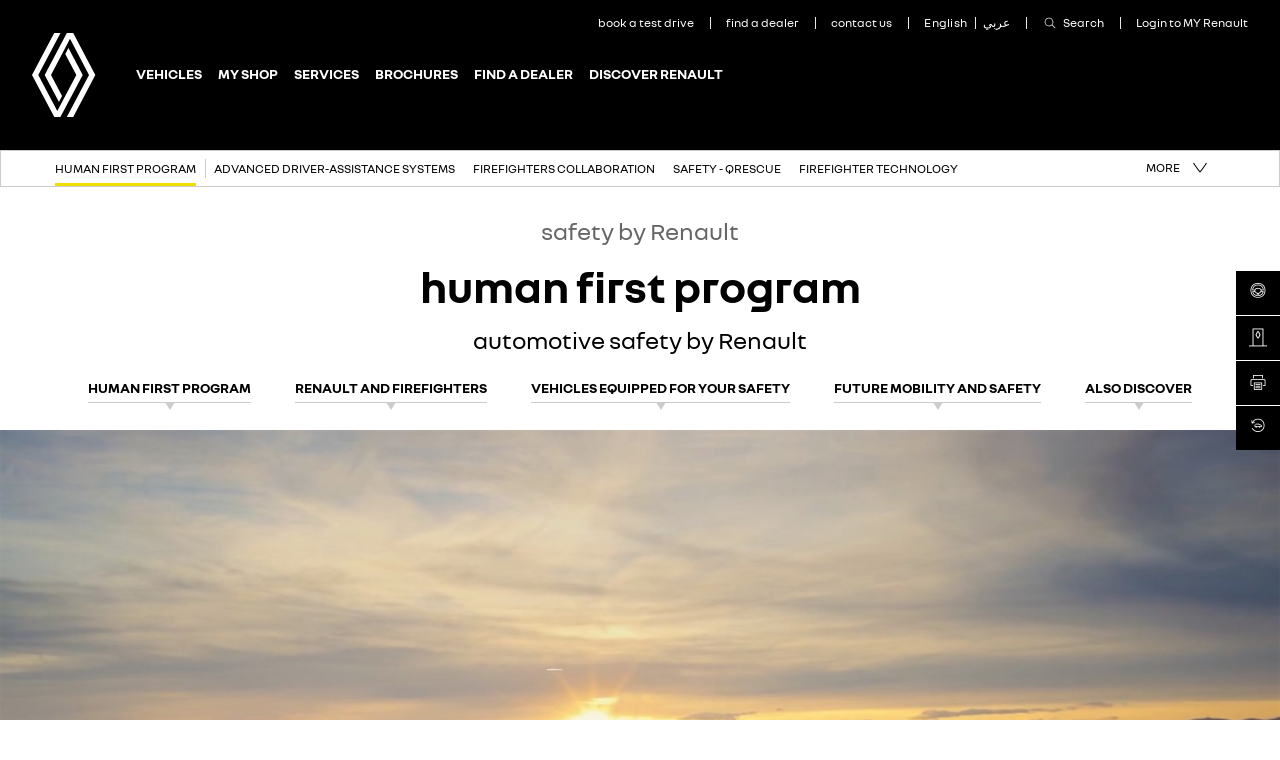

--- FILE ---
content_type: text/html
request_url: https://www.renault.bh/discover-renault/safety.html
body_size: 23223
content:

<!DOCTYPE html>
<html class="no-js" lang="en">
    <head>
        <meta charset="utf-8">
        
<title>Automotive safety systems and devices  | Renault Bahrain</title>
<meta name="description" content="Driver-assistance systems, a partnership with firefighters... discover Renault’s solutions and innovations for improving automotive safety.">
<meta name="keywords" content="Renault, assistance systems,  discover Renault, partnership with firefighter">


<link rel="canonical" href="https://www.renault.bh/discover-renault/safety.html">
        
<meta property="og:image" content="https://www.renault.bh/CountriesData/Bahrain_EN/images/decouvrezrenault/2023/HumanFirst/renault-safety-001_ig_w1500_h843.jpg">


<meta name="twitter:card" content="summary">
<meta name="twitter:title" content="Automotive safety systems and devices  | Renault Bahrain">
<meta name="twitter:description" content="Driver-assistance systems, a partnership with firefighters... discover Renault’s solutions and innovations for improving automotive safety.">
<meta name="twitter:image" content="https://www.renault.bh/CountriesData/Bahrain_EN/images/decouvrezrenault/2023/HumanFirst/renault-safety-001_ig_w1500_h843.jpg">


<link rel="icon" type="image/icon" href="../images/favicon.ico">
<link rel="apple-touch-icon" sizes="180x180" href="../images/apple-touch-icon.png">
<link rel="icon" type="image/png" sizes="32x32" href="../images/favicon-32x32.png">
<link rel="icon" type="image/png" sizes="16x16" href="../images/favicon-16x16.png">
<meta name="viewport" content="width=device-width, maximum-scale=1.0, minimum-scale=1.0, initial-scale=1.0, user-scalable=no, shrink-to-fit=no">

         

        

        <script type="text/javascript"> 
            var pathToRoot = '../';
            var IsCarPage = false;
            var CarFolderName = '';
            var CarCustomId = '';
            var globalMapsRegionCode = 'BH';
        </script>

        

        
        <link rel="stylesheet" href="../styles/helios_styles/main-latin.css">
         
         
        <script src="../scripts/helios_scripts/polyfills.js"></script>
         
        <script src="../scripts/helios_scripts/menu-provider.js"></script>

        


        <link rel="alternate" hreflang="en-BH" href="https://www.renault.bh">
<link rel="alternate" hreflang="ar-BH" href="https://ar.renault.bh">
        
        
        
<script type="text/javascript">
    var shouldRenderGoogleTagManager = true;
    var dataLayer = window.dataLayer = window.dataLayer || [];
    
    dataLayer.push({
        "pageCat": "edito" 
        
        });
    
    dataLayer.push({
        "sectionNameLocal": "Discover Renault",
        "sectionNameGlobal": ""
    });
    
</script>

    </head>
    <body dir="ltr" class="ltr body ">
        
<script type="text/javascript">
    (function(t,r,a,c,k,i,n,g){t["AnalyticsBy55"]=c;t[c]=t[c]||function(){(t[c].q=t[c].q||[]).push(arguments)};t[c]("config","dataLayer",k);t[c].dln=k;if((n||[]).length)t[c].r=n;t[c].dl=t[k]=t[k]||[];t[k]=[{event:"core.js"}];(function(w,d,s,l,i){var f=d.getElementsByTagName(s)[0],j=d.createElement(s),dl=l!="dataLayer"?"&l="+l:"";j.async=true;j.src="//www.googletagmanager.com/gtm.js?id="+i+dl;f.parentNode.insertBefore(j,f)})(t,r,a,k,i)})(window,document,"script","_55","dataLayer","GTM-56C8JP",[]);
</script>

        
        <div class="page-container" data-fplugin="gtm-tagging">
            

            

<div class="plugin-helios-header-footer" data-fplugin="local-data">
    <div id="helios-header" class="helios-special-elements">
        <one-header internaldata='{"logo":{"alt":"Renault Bahrain","text":"Renault Bahrain","url":"../index.html","openInNewTab":false},"menuButton":{"openMenu":{"ariaLabel":""},"closeMenu":{"ariaLabel":""}},"login":{"url":"https://myrenault-me.com/","text":"Login to MY Renault","title":"","openInNewTab":true},"languages":[{"@id":"68b29b87-12fd-4895-b743-54c8524d0edb","siteUrl":"#","text":"English","title":"English","active":true,"openInNewTab":false},{"@id":"4359d3bd-dd4e-4604-958e-adc7d125538c","siteUrl":"https://ar.renault.bh/discover-renault/safety.html","text":"عربي","title":"عربي","active":false,"openInNewTab":false}],"links":[{"@id":"7d8ac2b7-7653-482d-bca1-bd5241c954dd","newTab":false,"entryType":"megaDropDown","text":"Vehicles","url":"../range.html","megaDropdown":{"slice":{"Id":"84778ec7-7245-49b2-a63c-3627259b3869","ranges":[{"rangeAdminId":"1","newTab":false,"ctaLabel":"Passenger vehicles","link":"../range.html?type=1","title":"Passenger vehicles","models":[{"modelAdmin":{"modelName":"DUSTER","modelAdminId":"58867281-4ff4-45b2-9981-051157c14f5a","imageURI":"../CountriesData/Bahrain_EN/images/cars/DusterHjdPh1/Duster_HJD_ph1_Thumbnail_320x200.png","showFinanceData":false,"enableTestDrive":false,"modelHomepageURL":"../cars/duster/overview.html","enableConfig":false,"openInNewTab":false}},{"modelAdmin":{"modelName":"KOLEOS ","modelAdminId":"b97bf75c-59ae-49e4-ac8d-b090bbf6a33a","imageURI":"../CountriesData/Bahrain_EN/images/cars/KOLEOSHZGph1Helios/NBi_Fr_002_320revised.jpg","showFinanceData":false,"enableTestDrive":false,"modelHomepageURL":"../cars/koleos/overview.html","enableConfig":false,"openInNewTab":false}},{"modelAdmin":{"modelName":"MEGANE SEDAN","modelAdminId":"8f79b62f-5bc9-48c0-bcaa-71f8c48775be","imageURI":"../CountriesData/Bahrain_EN/images/cars/HELIOS/MEGANEsedanPh2LFF2020/MEGANEsedanPh2LFF2020/Packshots/renault-megane-sedan-lff-ph2-packshot.png","showFinanceData":false,"enableTestDrive":false,"modelHomepageURL":"../cars/megane-sedan/overview.html","enableConfig":false,"openInNewTab":false}},{"modelAdmin":{"modelName":"RENAULT ARKANA","modelAdminId":"f9096eb0-abfc-4552-8ddb-08b835a91cb0","imageURI":"../CountriesData/Bahrain_EN/images/cars/HELIOS/2023/ArkanaLJLph2/Packshots/Thumbnail.png","showFinanceData":false,"enableTestDrive":false,"modelHomepageURL":"../cars/arkana/overview.html","enableConfig":false,"openInNewTab":false}},{"modelAdmin":{"modelName":"RENAULT 5 TURBO 3E","modelAdminId":"e59fd3cf-31bf-47cc-ac98-2027f5c8a2cc","imageURI":"../CountriesData/Bahrain_EN/images/cars/HELIOS/2024/Renault5Turbo3E/Packshots/renault-5-turbo-3e-packshot.png","showFinanceData":false,"enableTestDrive":false,"modelHomepageURL":"../cars/renault-5-turbo-3e/overview.html","enableConfig":false,"openInNewTab":false}}],"highlight":false,"openInNewTab":false},{"rangeAdminId":"2","newTab":false,"ctaLabel":"Commercial vehicles","link":"../range.html?type=2","title":"Commercial vehicles","models":[{"modelAdmin":{"modelName":"MASTER","modelAdminId":"4baaefad-4712-4d65-bfd0-77a45765bdbc","imageURI":"../CountriesData/Bahrain_EN/images/cars/HELIOS/MASTERf62Ph1/Packshots/Thumbnail.png","showFinanceData":false,"enableTestDrive":false,"modelHomepageURL":"../cars/master/overview.html","enableConfig":false,"openInNewTab":false}},{"modelAdmin":{"modelName":"EXPRESS VAN","modelAdminId":"3565addc-875b-4389-850d-364d4c2f1b0c","imageURI":"../CountriesData/Bahrain_EN/images/cars/HELIOS/EXPRESSVanFJKph12021/Packshot/ExpressVan-FJK-ph1_Thumbnail.png","showFinanceData":false,"enableTestDrive":false,"modelHomepageURL":"../cars/express-van/overview.html","enableConfig":false,"openInNewTab":false}}],"highlight":false,"openInNewTab":false}],"columns":null,"images":null,"links":[]}},"dropdown":{"dropDownList":null},"highlight":false,"openInNewTab":false},{"@id":"3228fd78-fe08-46e0-ac90-2e40a64008e2","newTab":false,"entryType":"megaDropDown","text":"My Shop","url":"","megaDropdown":{"slice":{"Id":"974bb4e8-d5cc-4734-8afd-1321f5fa6212","ranges":null,"columns":[{"@id":"8511a064-6a92-4019-b237-0261538bfd9c","openInNewTab":false,"url":"","title":"My Shop","links":[{"@id":"651b8769-5959-40d1-aa4b-5da6b9e931ac","label":"My Shop","url":"https://myshop.renault.bh/","openInNewTab":true}],"highlight":false}],"images":[],"links":null}},"dropdown":{"dropDownList":null},"highlight":false,"openInNewTab":false},{"@id":"0110bed4-7a3b-41b2-a06d-7338ed22d8d9","newTab":false,"entryType":"megaDropDown","text":"Services","url":"../services/services.html","megaDropdown":{"slice":{"Id":"c1a09efc-09b2-4d4d-aff0-199adc3a0fa5","ranges":null,"columns":[{"@id":"860867f0-b9f1-4c91-b17f-2b1e538ada71","openInNewTab":false,"url":"../services/services.html","title":"Services","links":[{"@id":"ff9c1609-f41b-46a2-b90b-91ede46da8cd","label":"MY Renault","url":"https://myrenault-me.com/","openInNewTab":true},{"@id":"ab4dc354-ca6e-4674-927f-dfdb8561f647","label":"Renault Trust","url":"../services/renault-confidence.html","openInNewTab":true},{"@id":"bfb191a8-039a-45f2-ab3e-22cbced3e5a2","label":"Accessories","url":"../services/accessories-and-by-products.html","openInNewTab":true}],"highlight":false},{"@id":"4cf6e1e8-f3c4-4000-aed0-d5e08716cdb6","openInNewTab":false,"url":"../services/financing-solutions.html","title":"Financing solutions","links":[],"highlight":false},{"@id":"6aef0c6b-5895-4873-a056-906315d17fe4","openInNewTab":false,"url":"../services/renault-service.html","title":"Renault Service","links":[{"@id":"98543c8e-4e7b-474b-9a64-0b6ba730ee1a","label":"Service and maintenance ","url":"../services/service-and-maintenance.html","openInNewTab":false},{"@id":"e9ac615a-88fc-4dae-8853-df562e045908","label":"Bodywork and windscreen","url":"../services/bodywork-and-windscreen.html","openInNewTab":false},{"@id":"72688536-8377-4434-989e-fb6afd192ed0","label":"Renault accessories","url":"../services/accessories-and-by-products.html","openInNewTab":false},{"@id":"331906b3-1937-4b2b-8899-7e9c733d64eb","label":"Renault Confidence","url":"../services/renault-confidence.html","openInNewTab":false}],"highlight":false},{"@id":"6abdde2a-2273-4497-b406-b4ea102f1f0b","openInNewTab":false,"url":"../services/business-client.html","title":"Business Client","links":[{"@id":"8843bf22-01aa-4c3e-8186-008df015db39","label":"Specific offers ","url":"../services/specific-offers.html","openInNewTab":false},{"@id":"5a47968c-9ec3-46e8-85aa-e8d479d21da4","label":"Professional options ","url":"../services/professional-options.html","openInNewTab":false},{"@id":"5ce747ef-9042-4818-a200-acf723d9dc04","label":"Professional adaptations ","url":"../services/professional-adaptations.html","openInNewTab":false}],"highlight":false},{"@id":"9319d33e-5832-41d3-bbee-b534fa2d064c","openInNewTab":false,"url":"../services/renault-connect.html","title":"Renault Connect","links":[{"@id":"414be334-7367-49fb-bb65-8e91916f3d4c","label":"R-LINK 2","url":"../services/rlink2.html","openInNewTab":false},{"@id":"cce30564-09b1-442f-807e-4c463f79a7e2","label":"R-LINK Evolution","url":"../services/rlink-evolution.html","openInNewTab":false},{"@id":"78e1b11c-1fe1-4d26-a66f-5995704d55b2","label":"Media Nav Evolution","url":"../services/medianavevolution.html","openInNewTab":false},{"@id":"a386f66a-188c-4e4a-b4f6-2e7b8a72dabf","label":"Radio Connect R\u0026Go","url":"../services/radio-connect-r-and-go.html","openInNewTab":false},{"@id":"12f21872-391b-4fc5-99d5-27f8befa0208","label":"Updates \u0026 help page","url":"../services/updates-help.html","openInNewTab":false},{"@id":"0b02d2de-a339-459b-95ba-9edf7d8a34a1","label":"R-Link store","url":"../services/r-link-store.html","openInNewTab":false},{"@id":"b34e21fc-270a-4d91-a8d3-1b8c284bbe41","label":"openR link manual update","url":"../services/ccs2-manual-update.html","openInNewTab":false}],"highlight":false}],"images":[],"links":null}},"dropdown":{"dropDownList":null},"highlight":false,"openInNewTab":false},{"@id":"4a7677b6-786c-428b-87ed-125d9bced2cc","newTab":false,"entryType":"megaDropDown","text":"Brochures","url":"../brochures/brochures.html","megaDropdown":{"slice":{"Id":"0df9bf43-7bf4-4955-8288-bfb5613abcd6","ranges":null,"columns":[{"@id":"495491d0-3edd-4335-bd93-00156ab90e18","openInNewTab":false,"url":"../brochures/brochures.html","title":"Brochures","links":[],"highlight":false}],"images":[],"links":null}},"dropdown":{"dropDownList":null},"highlight":false,"openInNewTab":false},{"@id":"f3ea47c4-c789-479f-a968-a717eff0bea3","newTab":false,"entryType":"megaDropDown","text":"Find a dealer","url":"","megaDropdown":{"slice":{"Id":"8fa05c85-5118-4ab5-82d8-642beb48b94b","ranges":null,"columns":[{"@id":"fc5ee921-f052-4234-b364-0336bde729f4","openInNewTab":false,"url":"","title":"Find a dealer","links":[{"@id":"2943ae20-82f3-45a0-b76f-835782d18076","label":"Showrooms","url":"../finddealer/showrooms.html","openInNewTab":false},{"@id":"8a673cf5-9a00-4150-a431-f771c249053e","label":"Service Centres \u0026 Workshops","url":"../finddealer/servicecenter.html","openInNewTab":false},{"@id":"c0d208fc-ba0e-4e01-809e-3715e96f7a3e","label":"Spare Parts","url":"../finddealer/spareparts.html","openInNewTab":false}],"highlight":false}],"images":[],"links":null}},"dropdown":{"dropDownList":null},"highlight":false,"openInNewTab":false},{"@id":"dbbe470f-8d62-42a4-bd89-09cdb377d9f5","newTab":false,"entryType":"megaDropDown","text":"Discover Renault","url":"../discover-renault/discover-renault.html","megaDropdown":{"slice":{"Id":"0e9fde91-2c66-41df-bf6f-e86f0db6704d","ranges":null,"columns":[{"@id":"a38d7213-07a0-4aca-b6b0-a550e8334cfa","openInNewTab":false,"url":"../discover-renault/discover-renault.html","title":"Discover Renault","links":[{"@id":"d33995d5-5ed1-4a42-8ee1-a6c929c0d328","label":"Corporate","url":"../discover-renault/corporate.html","openInNewTab":false},{"@id":"3ed48ee0-2f73-4f07-b1d1-4275bf8b0b39","label":"The Renault group","url":"../discover-renault/the-group.html","openInNewTab":false},{"@id":"9951d8aa-071c-44dc-8fce-db1d8afee8a0","label":"Technolab","url":"../discover-renault/technolab.html","openInNewTab":false},{"@id":"2e47856a-ae95-4c57-9f41-3e66f3aff11d","label":"Renault 5 Turbo 3E","url":"../discover-renault/r5-turbo-3e-prototype.html","openInNewTab":false},{"@id":"0d11b486-ce20-4359-9a89-bb28ef51ec14","label":"Renault Brand","url":"../new-renault-brand/new-renault-brand.html","openInNewTab":true}],"highlight":false},{"@id":"d9ecadcc-3237-49ea-b9b3-b837312bd0ba","openInNewTab":false,"url":"../discover-renault/concept-cars.html","title":"Concept Cars","links":[{"@id":"98ffaa0d-b373-41af-888d-e09b53aa0727","label":"MORPHOZ Concept","url":"../discover-renault/morphozconcept.html","openInNewTab":false},{"@id":"5400f720-424b-4485-89d9-0b4814b698d7","label":"R5 TURBO 3E E-TECH 100% ELECTRIC","url":"../discover-renault/r5-turbo-3e.html","openInNewTab":false},{"@id":"d16054e8-5307-4ab3-92ac-cab51d5cc26f","label":"Renault 5 E-Tech Electric Prototype","url":"../discover-renault/renault-5-e-tech-electric-prototype.html","openInNewTab":false},{"@id":"57c4b5c7-aa7e-49db-99c3-bfceffe1e5cc","label":"Renault 4EVER TROPHY","url":"../discover-renault/renault-4ever-trophy.html","openInNewTab":false},{"@id":"8f10d1aa-80b8-4cbe-8774-bf7f44a5254e","label":"Z1312 Concept","url":"../discover-renault/z1312-concept.html","openInNewTab":false},{"@id":"83c2ef9f-80d7-4682-b228-3e3a172266f8","label":"R17 electric restomod","url":"../discover-renault/r-17-restomod.html","openInNewTab":false},{"@id":"5437cb9d-5f70-4788-8b71-263b5f534182","label":"Estafette Concept","url":"../discover-renault/z-flex-evan-concept.html","openInNewTab":false},{"@id":"3dca98f1-91b1-4cbf-887f-c7807bf51830","label":"Renault Emblème","url":"../discover-renault/gt-vision-prototype.html","openInNewTab":false},{"@id":"03b950c0-53dc-47d6-b931-55f4008c5449","label":"R4 Concept car","url":"../discover-renault/r4concept-prototype.html","openInNewTab":false},{"@id":"ae0f879e-a46d-481d-99ef-58ff33ccfe0a","label":"Twingo E-Tech electric prototype","url":"../discover-renault/twingo-e-tech-electric-prototype.html","openInNewTab":false},{"@id":"037b516d-f7c2-4f9f-b93a-30b2a6992215","label":"Renault 4 Savane 4x4 Concept","url":"../discover-renault/r4-savane.html","openInNewTab":false},{"@id":"9759dbaf-c4bf-4616-8d26-2ca0df5dd36d","label":"Renault 4 Vivatech Concept","url":"../discover-renault/renault4-vivatech-concept.html","openInNewTab":false},{"@id":"d526e9ef-0eb5-482a-8d0b-1333725098eb","label":"H2TECH prototype","url":"../discover-renault/h2tech-prototype.html","openInNewTab":false},{"@id":"823b53f2-a654-478c-aacb-b9c3660d1771","label":"Renault Filante Record 2025","url":"../discover-renault/z41-demo-car.html","openInNewTab":false}],"highlight":false}],"images":[{"url":"../discover-renault/safety.html","title":"Human first program","openInNewTab":false,"src":{"small":"../CountriesData/Bahrain_EN/images/decouvrezrenault/2023/HumanFirst/renault-safety-002_ig_w320_h180.jpg","fpo":null},"alt":"Human first program"}],"links":null}},"dropdown":{"dropDownList":null},"highlight":false,"openInNewTab":false}],"sites":[{"@id":"9c38a1f1-5027-4778-b374-e928eea93a78","siteUrl":"../contact-us/book-a-test-drive.html","active":false,"text":"book a test drive ","title":"","openInNewTab":false},{"@id":"357a79a4-9de2-4339-9994-e7ec3e99d405","siteUrl":"../finddealer/showrooms.html","active":false,"text":"find a dealer","title":"","openInNewTab":false},{"@id":"d18dbc52-6533-47cf-9693-66708158fdbd","siteUrl":"../contact-us/contact.html","active":false,"text":"contact us ","title":"","openInNewTab":false}],"buttons":[],"search":{"enableSearch":true,"url":"../search.html","text":"Search","title":"Search","openInNewTab":false,"placeholder":"Enter your research here..."},"hideBottom":null,"HomeIco":null}' brand='renault' dir="ltr" fontlang="latin"></one-header>
        
<nav class="progress-nav helios-special-elements" data-fplugin="helios-menu" data-fopts='{"elementSeparator": 25}'>
    
    <div class="container-fluid">
        <div class="row" data-fplugin="navigation-progress-top">
            <div class="inner" data-fplugin="expand-content" data-fjsopts="expand-content-opts" data-fopts='{"expandTriggerClass": "is-active", "collapsedDisplay" : "", "grouped" : "true", "collapsedDisplay" : ""}'>
                <div class="before-progress-nav trigger" data-phf-ico-after="&#xe88c;" data-phf-ico-active-after="&#xe88a;">
                    <a><span class="insertText"></span></a>
                </div>
                <ul class="module-container container-show">
                    
                        <li class="is-active">
                            <a href="../discover-renault/safety.html" title="Human first program" target="_self"><span>Human first program</span></a>
                        </li>
                        
                            <li class="">
                                <a href="../discover-renault/adas.html" title="Advanced Driver-Assistance Systems" target="_self"><span>Advanced Driver-Assistance Systems</span></a>
                            </li>
                            
                            <li class="">
                                <a href="../discover-renault/firemen-training.html" title="Firefighters collaboration" target="_self"><span>Firefighters collaboration</span></a>
                            </li>
                            
                            <li class="">
                                <a href="../discover-renault/qrescue.html" title="Safety - QRescue" target="_self"><span>Safety - QRescue</span></a>
                            </li>
                            
                            <li class="">
                                <a href="../discover-renault/firemen-technologies.html" title="Firefighter technology" target="_self"><span>Firefighter technology</span></a>
                            </li>
                            
                            <li class="">
                                <a href="../discover-renault/restraint-systems.html" title="Safety - restraint systems" target="_self"><span>Safety - restraint systems</span></a>
                            </li>
                            
                            <li class="">
                                <a href="../discover-renault/h1st-vision.html" title="H1st vision" target="_self"><span>H1st vision</span></a>
                            </li>
                            
                            <li class="">
                                <a href="../discover-renault/research-and-development.html" title="Safety - R&amp;D" target="_self"><span>Safety - R&D</span></a>
                            </li>
                            
                            <li class="">
                                <a href="../discover-renault/story-lab-renault.html" title="Renault LAB story" target="_self"><span>Renault LAB story</span></a>
                            </li>
                            
                            <li class="">
                                <a href="../discover-renault/roads.html" title="roads-R&amp;D" target="_self"><span>roads-R&D</span></a>
                            </li>
                            
                            <li class="">
                                <a href="../discover-renault/safety-score-safety-coach.html" title="safety score and safety coach" target="_self"><span>safety score and safety coach</span></a>
                            </li>
                            
                            <li class="">
                                <a href="../discover-renault/universalpatent.html" title="universal patent" target="_self"><span>universal patent</span></a>
                            </li>
                            
                            <li class="">
                                <a href="../discover-renault/safety-car.html" title="safety car" target="_self"><span>safety car</span></a>
                            </li>
                            
                </ul>
                <div class="sub-nav is-disabled  hidden-xs hidden-sm">
                    <a class="more-down" role="button" aria-expanded="false" tabindex="0" data-phf-ico-after="&#xe88c;" data-phf-ico-active-after="&#xe88a;"><span>More</span></a>
                    <ul class="nav-primary"></ul>
                </div>
            </div>
        </div>
    </div>
    
</nav>
        
    </div>
    
    
    
    
    
    
    
    
    
    
    
    
    
    
    
    
    
</div>

            
            
<div class="sticky-nav" data-fplugin="sticky-nav" data-fopts='{ "hideOnSelectors": [ ".hero-slider", ".video-component" ] }'>
    <ul class="sticky-nav_list sticky-nav_list--three">
        
        <li class="sticky-nav_list-element">
            <a href="../contact-us/book-a-test-drive.html" data-tag='{&quot;event&quot;:&quot;navigationClick&quot;,&quot;buttonText&quot;:&quot;Book a test drive &quot;,&quot;locationInPage&quot;:&quot;sticky-cta-bar&quot;,&quot;destination&quot;:&quot;../contact-us/book-a-test-drive.html&quot;}' target="_self" class="sticky-nav_link fp-cta-gtm" title="Book a test drive ">
                <span class="sticky-nav_icon" data-ico-after=""></span>
                <span class="sticky-nav_text">Book a test drive </span>
            </a>
        </li>
        
        <li class="sticky-nav_list-element">
            <a href="../finddealer/showrooms.html" data-tag='{&quot;event&quot;:&quot;navigationClick&quot;,&quot;buttonText&quot;:&quot;Find a showroom &quot;,&quot;locationInPage&quot;:&quot;sticky-cta-bar&quot;,&quot;destination&quot;:&quot;../finddealer/showrooms.html&quot;}' target="_self" class="sticky-nav_link fp-cta-gtm" title="Find a showroom ">
                <span class="sticky-nav_icon" data-ico-after=""></span>
                <span class="sticky-nav_text">Find a showroom </span>
            </a>
        </li>
        
        <li class="sticky-nav_list-element">
            <a href="../brochures/brochures.html" data-tag='{&quot;event&quot;:&quot;navigationClick&quot;,&quot;buttonText&quot;:&quot;Download brochure&quot;,&quot;locationInPage&quot;:&quot;sticky-cta-bar&quot;,&quot;destination&quot;:&quot;../brochures/brochures.html&quot;}' target="_self" class="sticky-nav_link fp-cta-gtm" title="Download brochure">
                <span class="sticky-nav_icon" data-ico-after=""></span>
                <span class="sticky-nav_text">Download brochure</span>
            </a>
        </li>
        
        <li class="sticky-nav_list-element">
            <a href="https://myrenault-me.com/" data-tag='{&quot;event&quot;:&quot;navigationClick&quot;,&quot;buttonText&quot;:&quot;MY Renault &quot;,&quot;locationInPage&quot;:&quot;sticky-cta-bar&quot;,&quot;destination&quot;:&quot;https://myrenault-me.com/&quot;}' target="_blank" class="sticky-nav_link fp-cta-gtm" title="MY Renault " rel="nofollow noreferrer">
                <span class="sticky-nav_icon" data-ico-after=""></span>
                <span class="sticky-nav_text">MY Renault </span>
            </a>
        </li>
        
    </ul>
</div>


            
    
    
<div class="row l-row-regular">
    <div class="col-xs-12 ">
        <div class="editorial-page-header editorial-page-header--c23 searchable-content text-center">
            
            <div>
                
                <span class="strapline strapline--c23">safety by Renault </span>
                
                <h1 class="headline headline--c23">human first program</h1>
                
            </div>

            
            <span class="wysiwyg-block wysiwyg-block--page-header-center wysiwyg-block--center block">
                     automotive safety by Renault     
            </span>
            
        </div>

        
    </div>
</div>

<div class="row l-row-regular">
    <div class="col-xs-12">
        <nav class="">
            <ul class="anchor-links-nav" id="anchor-links-nav" data-fplugin="is-fixed">
                
                <li class="anchor-links-nav_item" data-fplugin="scroll-page" data-fopts='{"target": "#human-first-program"}'><a href="#human-first-program" class="anchor-link " data-goto-id="human-first-program">HUMAN FIRST PROGRAM</a></li>
                    
                <li class="anchor-links-nav_item" data-fplugin="scroll-page" data-fopts='{"target": "#renault-and-firefighters"}'><a href="#renault-and-firefighters" class="anchor-link " data-goto-id="renault-and-firefighters"> RENAULT AND FIREFIGHTERS</a></li>
                    
                <li class="anchor-links-nav_item" data-fplugin="scroll-page" data-fopts='{"target": "#vehicles-equipped-for-your-safety"}'><a href="#vehicles-equipped-for-your-safety" class="anchor-link " data-goto-id="vehicles-equipped-for-your-safety">VEHICLES EQUIPPED FOR YOUR SAFETY</a></li>
                    
                <li class="anchor-links-nav_item" data-fplugin="scroll-page" data-fopts='{"target": "#future-mobility-and-safety"}'><a href="#future-mobility-and-safety" class="anchor-link " data-goto-id="future-mobility-and-safety"> FUTURE MOBILITY AND SAFETY</a></li>
                    
                <li class="anchor-links-nav_item" data-fplugin="scroll-page" data-fopts='{"target": "#also-discover"}'><a href="#also-discover" class="anchor-link " data-goto-id="also-discover">ALSO DISCOVER</a></li>
                    
            </ul>
            
        </nav>
    </div>
</div>


    
            

<div id="human-first-program"></div>

<div class="l-margin-top-20"></div>

            
<div class="row l-row-full-bleed searchable-content" id="scrollToId-807193">
    <div class="col-xs-12 l-no-padding ">
            

<div class="gallery l-margin-bottom-10">
    
    <div class="video-player-wrapper fp-video-player" data-fplugin="video-player" data-fopts='{
            "parent":"swiper-container",
            "parentBtns":".swiper-btn",
            "poster": "../CountriesData/Bahrain_EN/images/decouvrezrenault/2023/HumanFirst/renault-safety-001_ig_w1500_h843.jpg",
            "controls": true,
            "aspectRatio" : "16:9",
            "sources": [
                
                { "type": "video/mp4", "src": "../CountriesData/Bahrain_EN/images/decouvrezrenault/2023/HumanFirst/renault-safety-video-001.mp4"}
                  
            ]}' data-tag='{"event":"gaEvent","eventCategory":"Editorial page","eventLabel":"Video"}'>
        <div class="picture-wrapper">
        <div class="vjs-loading-spinner" dir="ltr"></div>
            <picture class=" ">
                <!--[if IE 9]>
                <video style="display: none;"><![endif]-->
                <source srcset="../CountriesData/Bahrain_EN/images/decouvrezrenault/2023/HumanFirst/renault-safety-001_ig_w1500_h843.jpg" media="(min-width: 960px)">
                <source srcset="../CountriesData/Bahrain_EN/images/decouvrezrenault/2023/HumanFirst/renault-safety-001_ig_w960_h540.jpg" media="(min-width: 580px)">
                <source srcset="../CountriesData/Bahrain_EN/images/decouvrezrenault/2023/HumanFirst/renault-safety-001_ig_w580_h326.jpg" media="(min-width: 0px)">
                <!--[if IE 9]></video><![endif]-->
                <img class="img-responsive full-width" src="../CountriesData/Bahrain_EN/images/decouvrezrenault/2023/HumanFirst/renault-safety-001_ig_w1500_h843.jpg" alt="Renault Safety">
            </picture>
            <span class="icon picture-with-icon picture-wrapper_icon is-hidden fp-play-video-trigger swiper-no-swiping vjs-big-play-button" data-ico-before="&#xE8A6;"></span>
        </div>
    </div>
    
    
     
    

    
</div>


        
    </div>
</div>


    
    <div class="l-margin-bottom-20"></div>
    
        
            
<div class="row l-row-regular searchable-content" id="scrollToId-44867392">
    <div class="col-xs-12 col-sm-6 ">
            

<div class="gallery l-margin-bottom-10">
    
    <picture>
        <!--[if IE 9]>
        <video style="display: none;"><![endif]-->
        
        <source srcset="../CountriesData/Bahrain_EN/images/decouvrezrenault/2023/HumanFirst/renault-safety-002_ig_w600_h337.jpg" media="(min-width: 960px)">
        
        <source srcset="../CountriesData/Bahrain_EN/images/decouvrezrenault/2023/HumanFirst/renault-safety-002_ig_w480_h270.jpg" media="(min-width: 580px)">
        
        <source srcset="../CountriesData/Bahrain_EN/images/decouvrezrenault/2023/HumanFirst/renault-safety-002_ig_w580_h326.jpg" media="(min-width: 0px)">
        
        <!--[if IE 9]></video><![endif]-->
        <img class="img-responsive full-width" src="../CountriesData/Bahrain_EN/images/decouvrezrenault/2023/HumanFirst/renault-safety-002_ig_w600_h337.jpg" alt="Renault human first">
    </picture>
    
</div>


        
    </div>
    <div class="col-xs-12 col-sm-6 ">
        
        <div class="l-margin-bottom-13 ">
            
            <span class="headline headline--c1">human first program</span>
            
        </div>

        
        <div class="wysiwyg-block wysiwyg-block--introduction ">
            improving the safety of all road users
        </div>
        
        <div class="wysiwyg-block wysiwyg-block--16 ">
            Data sharing, crash tests, full-scale drills... Renault is committed to reducing the number and severity of accidents.&nbsp;<br><br>Its “Human first program”, developed in conjunction with researchers, experts and firefighters, has only one objective: to improve the safety of all road users every day.<br><br>&nbsp;In 2025, Renault  takes    safety   a  step    further    with   the  universal patent initiative by  opening    its    safety   patents to  competitors.&nbsp; &nbsp; &nbsp; &nbsp; &nbsp;
        </div>
        
        
    </div>
</div>

    
    <div class="l-margin-bottom-20"></div>
    
        
            
<div class="row l-row-regular searchable-content" id="scrollToId-61455215">
    <div class="col-xs-12 col-sm-6 col-sm-6--clear-third col-md-3 ">
        
        <div class="l-margin-bottom-13 text-center">
            
            <span class="strapline strapline--c1">up to</span>
            
            <span class="headline headline--c1">32</span>
            
        </div>

        
        <div class="wysiwyg-block wysiwyg-block--16 wysiwyg-block--center">
                      advanced driver-assistance systems          
        </div>
        
        
    </div>
    <div class="col-xs-12 col-sm-6 col-sm-6--clear-third col-md-3 ">
        
        <div class="l-margin-bottom-13 text-center">
            
            <span class="strapline strapline--c1">over</span>
            
            <span class="headline headline--c1">60</span>
            
        </div>

        
        <div class="wysiwyg-block wysiwyg-block--16 wysiwyg-block--center">
                           safety features               
        </div>
        
        
    </div>
    <div class="col-xs-12 col-sm-6 col-sm-6--clear-third col-md-3 ">
        
        <div class="l-margin-bottom-13 text-center">
            
            <span class="strapline strapline--c1">over</span>
            
            <span class="headline headline--c1">2000</span>
            
        </div>

        
        <div class="wysiwyg-block wysiwyg-block--16 wysiwyg-block--center">
            safety patents filed<sup>(1)  </sup>
        </div>
        
        
    </div>
    <div class="col-xs-12 col-sm-6 col-sm-6--clear-third col-md-3 ">
        
        <div class="l-margin-bottom-13 text-center">
            
            <span class="strapline strapline--c1">over</span>
            
            <span class="headline headline--c1">5000</span>
            
        </div>

        
        <div class="wysiwyg-block wysiwyg-block--16 wysiwyg-block--center">
            safety patents filed<sup>(2)  </sup>
        </div>
        
        
    </div>
</div>

    
    <div class="l-margin-bottom-20"></div>
    
        
            
<div class="row l-row-regular searchable-content" id="scrollToId-20467723">
    <div class="col-xs-12 ">
            

<div class="disclaimerC1 l-margin-top-20 l-margin-bottom-20">
    
    <div class="wysiwyg-block disclaimerC1_text ">
        <div><p></p><p></p><p></p><span style="font-size: 10px;">(1)&nbsp;</span>since 1969&nbsp;<p></p><span style="font-size: 10px;">(2)&nbsp;</span>in 21 countries&nbsp;<p></p><br></div>
    </div>
    
</div>


        
    </div>
</div>


    
    <div class="l-margin-bottom-20"></div>
    
        

    
        
            

<div id="renault-and-firefighters"></div>

<hr class="section-separator">

<div class="row l-row-regular">
    <div class="col-xs-12 ">
            
            <div class="editorial-page-header editorial-page-header--c2 searchable-content">
                
                <div class="text-center">
                    
                    <h2 class="headline headline--c2">Renault and firefighters, a unique partnership</h2>
                    
                </div>
                
            </div>
            
    </div>
</div>

            
<div class="row l-row-regular searchable-content" id="scrollToId-1531448">
    <div class="col-xs-12 ">
        
        <div class="l-margin-bottom-13 ">
            
        </div>

        
        <div class="wysiwyg-block wysiwyg-block--16 ">
            <br> Within the framework of the Human First Program, Renault has joined forces with the Naudet brothers, producers of award-winning documentaries about 9/11 and the Notre Dame fire, to highlight and visually express the extremely close collaboration between the Group and the road safety teams. This alliance between engineering and R&amp;D constitutes an amazing adventure dedicated to “the golden hour”, the precious minutes when rescue workers have a greater chance of saving lives.&nbsp; &nbsp; &nbsp;
        </div>
        
        
    </div>
</div>


    
    <div class="l-margin-bottom-20"></div>
    
        
            
<div class="row l-row-full-bleed searchable-content" id="scrollToId-64438746">
    <div class="col-xs-12 l-no-padding ">
        
        <div class="l-margin-bottom-13 text-center">
            
        </div>

        
        <ul class="list-unstyled">
            
            <li class="cta-list-element text-center">
                <a class="cta cta--primary fp-cta-gtm" data-tag='{"event":"gaEvent","eventCategory":"Editorial page","eventAction":"Click","eventLabel":"Text_With_CTA"}' href="../discover-renault/firemen-training.html" title="watch the documentary" target="_self">
                    <span>watch the documentary</span>
                </a>
            </li>
            
        </ul>
        
        
    </div>
</div>


    
    <div class="l-margin-bottom-20"></div>
    
        
            
<div class="row l-row-regular searchable-content" id="scrollToId-58029461">
    <div class="col-xs-12 ">
            

<div class="l-margin-top-35">

    
    

    <div class="tabs-body tabsC206 l-margin-bottom-35" data-fplugin="tabs" data-fopts='{"triggerSelector":".tabsC206_nav-item", "containerSelector":".tab-content .tab-pane", "parentSelector": "", "activeTab": 0, "checkInsidePlugin": true,"checkActivePanel":false}' data-fjsopts="tabsC206-jsopts">
        <ul class="nav nav-tabs tabsC206_nav">
        
            <li data-tab='0' class="tabsC206_nav-item fp-cta-gtm" data-tag='{"event":"gaEvent","eventCategory":"Editorial page","eventAction":"Click_TRAINING COURSES","eventLabel":"Content_Tabs"}' data-publish-event-open="tab-item-open-49354444" data-tab-event="tab-item-open-49354444">
                <a class="tabsC206_nav-link">TRAINING COURSES</a>
            </li>
        
            <li data-tab='1' class="tabsC206_nav-item fp-cta-gtm" data-tag='{"event":"gaEvent","eventCategory":"Editorial page","eventAction":"Click_QRESCUE RENAULT","eventLabel":"Content_Tabs"}' data-publish-event-open="tab-item-open-20720036" data-tab-event="tab-item-open-20720036">
                <a class="tabsC206_nav-link">QRESCUE RENAULT</a>
            </li>
        
            <li data-tab='2' class="tabsC206_nav-item fp-cta-gtm" data-tag='{"event":"gaEvent","eventCategory":"Editorial page","eventAction":"Click_\nTECHNOLOGY DEVELOPED IN PARTNERSHIP","eventLabel":"Content_Tabs"}' data-publish-event-open="tab-item-open-11377921" data-tab-event="tab-item-open-11377921">
                <a class="tabsC206_nav-link">
TECHNOLOGY DEVELOPED IN PARTNERSHIP</a>
            </li>
        
        </ul>
        <div class="tab-content tabsC206_content">
            

<div class="tab-pane tabsC206_pane" data-tab='0'>
    <div class="tabsC206-item" data-fplugin="expand-content" data-fopts='{"triggerSelector":".expand-content-trigger", "containerSelector" : ".expand-content-container", "changeText":false, "duration": 0,"expandTriggerClass":"is-active"}' data-fjsopts="tabItemC206-jsopts">
        <div class="expand-content-trigger tabsC206-item_title fp-cta-gtm" data-tag='{"event":"gaEvent","eventCategory":"Editorial page","eventAction":"Click_TRAINING COURSES","eventLabel":"Content_Tabs"}' data-publish-event-open="tab-item-open-49354444" data-tab-event="tab-item-open-49354444">
            <span class="headline headline--c154">TRAINING COURSES</span>
        </div>
        <div class="expand-content-container tabsC206-item_content l-margin-bottom-25">
            <div class="row l-row-regular">
                <div class="col-xs-12 ">
                    <div class="l-margin-top-30 l-margin-bottom-30 searchable-content">
                        
                        <div class="text-center">
                            
                        </div>
                        
    
                    </div>
                    
                </div>
            </div>
            <div>
                
                        
<div class="row l-row-regular searchable-content" id="scrollToId-47713926">
    <div class="col-xs-12 col-sm-6 ">
            

<div class="gallery l-margin-bottom-10">
    
    <picture>
        <!--[if IE 9]>
        <video style="display: none;"><![endif]-->
        
        <source srcset="../CountriesData/Bahrain_EN/images/decouvrezrenault/2023/HumanFirst/renault-safety-005_ig_w600_h337.jpg" media="(min-width: 960px)">
        
        <source srcset="../CountriesData/Bahrain_EN/images/decouvrezrenault/2023/HumanFirst/renault-safety-005_ig_w480_h270.jpg" media="(min-width: 580px)">
        
        <source srcset="../CountriesData/Bahrain_EN/images/decouvrezrenault/2023/HumanFirst/renault-safety-005_ig_w580_h326.jpg" media="(min-width: 0px)">
        
        <!--[if IE 9]></video><![endif]-->
        <img class="img-responsive full-width" src="../CountriesData/Bahrain_EN/images/decouvrezrenault/2023/HumanFirst/renault-safety-005_ig_w600_h337.jpg" alt="Renault human first">
    </picture>
    
</div>


        
    </div>
    <div class="col-xs-12 col-sm-6 ">
        
        <div class="l-margin-bottom-13 ">
            
            <span class="headline headline--c1">firefighter training</span>
            
        </div>

        
        <div class="wysiwyg-block wysiwyg-block--16 ">
                           The only manufacturer in the world to have appointed a full-time firefighter in engineering and the only one to collaborate regularly with road safety teams, Renault has trained 5,000 firefighters from 21 countries worldwide in just a few years! New courses are already planned in Europe and Latin America.               
        </div>
        
        <ul class="list-unstyled">
            
            <li class="cta-list-element ">
                <a class="cta cta--primary fp-cta-gtm" data-tag='{"event":"gaEvent","eventCategory":"Editorial page","eventAction":"Click","eventLabel":"Text_With_CTA"}' href="../discover-renault/firemen-training.html" title="find out more about the collaboration with firefighters" target="_self">
                    <span>find out more about the collaboration with firefighters</span>
                </a>
            </li>
            
        </ul>
        
        
    </div>
</div>

    
                    
            </div>
        </div>
    </div>
</div>



<div class="tab-pane tabsC206_pane" data-tab='1'>
    <div class="tabsC206-item" data-fplugin="expand-content" data-fopts='{"triggerSelector":".expand-content-trigger", "containerSelector" : ".expand-content-container", "changeText":false, "duration": 0,"expandTriggerClass":"is-active"}' data-fjsopts="tabItemC206-jsopts">
        <div class="expand-content-trigger tabsC206-item_title fp-cta-gtm" data-tag='{"event":"gaEvent","eventCategory":"Editorial page","eventAction":"Click_QRESCUE RENAULT","eventLabel":"Content_Tabs"}' data-publish-event-open="tab-item-open-20720036" data-tab-event="tab-item-open-20720036">
            <span class="headline headline--c154">QRESCUE RENAULT</span>
        </div>
        <div class="expand-content-container tabsC206-item_content l-margin-bottom-25">
            <div class="row l-row-regular">
                <div class="col-xs-12 ">
                    <div class="l-margin-top-30 l-margin-bottom-30 searchable-content">
                        
                        <div class="text-center">
                            
                        </div>
                        
    
                    </div>
                    
                </div>
            </div>
            <div>
                
                        
<div class="row l-row-regular searchable-content" id="scrollToId-57233049">
    <div class="col-xs-12 col-sm-6 ">
            

<div class="gallery l-margin-bottom-10">
    
    <picture>
        <!--[if IE 9]>
        <video style="display: none;"><![endif]-->
        
        <source srcset="../CountriesData/Bahrain_EN/images/decouvrezrenault/2023/HumanFirst/renault-safety-006_ig_w600_h337.jpg" media="(min-width: 960px)">
        
        <source srcset="../CountriesData/Bahrain_EN/images/decouvrezrenault/2023/HumanFirst/renault-safety-006_ig_w480_h270.jpg" media="(min-width: 580px)">
        
        <source srcset="../CountriesData/Bahrain_EN/images/decouvrezrenault/2023/HumanFirst/renault-safety-006_ig_w580_h326.jpg" media="(min-width: 0px)">
        
        <!--[if IE 9]></video><![endif]-->
        <img class="img-responsive full-width" src="../CountriesData/Bahrain_EN/images/decouvrezrenault/2023/HumanFirst/renault-safety-006_ig_w600_h337.jpg" alt="Renault human first">
    </picture>
    
</div>


        
    </div>
    <div class="col-xs-12 col-sm-6 ">
        
        <div class="l-margin-bottom-13 ">
            
            <span class="headline headline--c1">QRescue Renault: saving time for the emergency services</span>
            
        </div>

        
        <div class="wysiwyg-block wysiwyg-block--16 ">
            With a QR code on the windscreen and rear window, QRescue Renault gives firefighters immediate access to the vehicle’s ‘rescue sheet’.&nbsp;<br><br>&nbsp;It provides firefighters with all the information they need to allow them to work efficiently and safely.&nbsp;This can save almost 15 precious minutes when it comes to taking care of victims within the golden hour<span style="vertical-align: super;">(6)</span>.&nbsp;&nbsp;
        </div>
        
        <ul class="list-unstyled">
            
            <li class="cta-list-element ">
                <a class="cta cta--primary fp-cta-gtm" data-tag='{"event":"gaEvent","eventCategory":"Editorial page","eventAction":"Click","eventLabel":"Text_With_CTA"}' href="../discover-renault/qrescue.html" title="find out more about QRescue Renault" target="_self">
                    <span>find out more about QRescue Renault</span>
                </a>
            </li>
            
        </ul>
        
        
    </div>
</div>

    
                    
                        
<div class="row l-row-regular searchable-content" id="scrollToId-7775324">
    <div class="col-xs-12 ">
            

<div class="disclaimerC1 l-margin-top-20 l-margin-bottom-20">
    
    <div class="wysiwyg-block disclaimerC1_text ">
        <span style="font-size: 10px;">(6)&nbsp;</span><span style="font-size: 12px;">urgent time window when patients must receive definitive trauma care&nbsp;</span>
    </div>
    
</div>


        
    </div>
</div>


    
                    
            </div>
        </div>
    </div>
</div>



<div class="tab-pane tabsC206_pane" data-tab='2'>
    <div class="tabsC206-item" data-fplugin="expand-content" data-fopts='{"triggerSelector":".expand-content-trigger", "containerSelector" : ".expand-content-container", "changeText":false, "duration": 0,"expandTriggerClass":"is-active"}' data-fjsopts="tabItemC206-jsopts">
        <div class="expand-content-trigger tabsC206-item_title fp-cta-gtm" data-tag='{"event":"gaEvent","eventCategory":"Editorial page","eventAction":"Click_\nTECHNOLOGY DEVELOPED IN PARTNERSHIP","eventLabel":"Content_Tabs"}' data-publish-event-open="tab-item-open-11377921" data-tab-event="tab-item-open-11377921">
            <span class="headline headline--c154">
TECHNOLOGY DEVELOPED IN PARTNERSHIP</span>
        </div>
        <div class="expand-content-container tabsC206-item_content l-margin-bottom-25">
            <div class="row l-row-regular">
                <div class="col-xs-12 ">
                    <div class="l-margin-top-30 l-margin-bottom-30 searchable-content">
                        
                        <div class="text-center">
                            
                        </div>
                        
    
                    </div>
                    
                </div>
            </div>
            <div>
                
                        
<div class="row l-row-regular searchable-content" id="scrollToId-22663603">
    <div class="col-xs-12 col-sm-6 ">
        
        <a href="../discover-renault/universalpatent.html" target="_self" title="discover universal patent" data-tag='{"event":"gaEvent","eventCategory":"Editorial page","eventAction":"Click","eventLabel":"Text_Image_Promo_Picture"}' class="fp-cta-gtm">
        
        <picture class="picture-img ">
            <!--[if IE 9]>
            <video style="display: none;"><![endif]-->
            
            <source srcset="../CountriesData/Bahrain_EN/images/decouvrezrenault/2023/HumanFirst/renault-safety-007_ig_w600_h337.jpg" media="(min-width: 960px)">
            
            <source srcset="../CountriesData/Bahrain_EN/images/decouvrezrenault/2023/HumanFirst/renault-safety-007_ig_w480_h270.jpg" media="(min-width: 580px)">
            
            <source srcset="../CountriesData/Bahrain_EN/images/decouvrezrenault/2023/HumanFirst/renault-safety-007_ig_w580_h326.jpg" media="(min-width: 0px)">
            
            <!--[if IE 9]></video><![endif]-->
            <img class="img-responsive full-width img-with-scale-on-hover" src="../CountriesData/Bahrain_EN/images/decouvrezrenault/2023/HumanFirst/renault-safety-007_ig_w600_h337.jpg" alt="Safety">
        </picture>
            
        
        
        </a>
        

    <div>
    
    
        <div class="l-margin-bottom-10 l-margin-top-15">
            <span class="headline headline--no-margin-desktop headline--c5ab">Fireman Access</span>
        </div>
    
        <div class="wysiwyg-block wysiwyg-block--16">
                 Even though our high-voltage batteries are designed to ensure that they are not deteriorated by any intrinsic cause, a fire caused by external reasons is always possible.&nbsp;If a fire spreads to the battery, the Fireman Access - a Renault innovation -&nbsp;                   points to the heart of the battery where  firefighters can direct the fire hoses, allowing battery fires to be  extinguished in less than 10&nbsp;                   minutes, compared to an average of 4  hours for other manufacturers. This saves approximately 42,000 liters of water  per intervention and, most importantly,  crucial time for emergency responders. ​<br>    In  2025, Renault takes safety a step further with the  universal patent initiative by opening its safety patents to competitors. ​&nbsp; &nbsp; &nbsp; &nbsp; &nbsp;&nbsp;<br>&nbsp;​ 
        </div>
    
        <ul class="list-unstyled">
            
            <li class="cta-list-element">
                <a class="cta cta--short cta--default fp-cta-gtm" data-ico-after="&#xe89e;" data-ico-after-rtl="&#xe89d;" data-tag='{"event":"gaEvent","eventCategory":"Editorial page","eventAction":"Click","eventLabel":"Text_Image_Promo_CTA"}' href="../discover-renault/universalpatent.html" title="discover universal patent" target="_self">
                    <span>discover universal patent</span>
                </a>
            </li>
            
        </ul>
    
</div>

        
    </div>
    <div class="col-xs-12 col-sm-6 ">
        
        <picture class="picture-img ">
            <!--[if IE 9]>
            <video style="display: none;"><![endif]-->
            
            <source srcset="../CountriesData/Bahrain_EN/images/decouvrezrenault/2023/HumanFirst/renault-safety-008_ig_w600_h337.jpg" media="(min-width: 960px)">
            
            <source srcset="../CountriesData/Bahrain_EN/images/decouvrezrenault/2023/HumanFirst/renault-safety-008_ig_w480_h270.jpg" media="(min-width: 580px)">
            
            <source srcset="../CountriesData/Bahrain_EN/images/decouvrezrenault/2023/HumanFirst/renault-safety-008_ig_w580_h326.jpg" media="(min-width: 0px)">
            
            <!--[if IE 9]></video><![endif]-->
            <img class="img-responsive full-width img-with-scale-on-hover" src="../CountriesData/Bahrain_EN/images/decouvrezrenault/2023/HumanFirst/renault-safety-008_ig_w600_h337.jpg" alt="Safety">
        </picture>
            
        
        

    <div>
    
    
        <div class="l-margin-bottom-10 l-margin-top-15">
            <span class="headline headline--no-margin-desktop headline--c5ab">SD Switch</span>
        </div>
    
        <div class="wysiwyg-block wysiwyg-block--16">
                      The “SD Switch” immediately disconnects the battery from the high-voltage network.          
        </div>
    
</div>

        
    </div>
</div>

    
                    
                        
<div class="row l-row-regular searchable-content" id="scrollToId-186180">
    <div class="col-xs-12 ">
        
        <div class="l-margin-bottom-13 text-center">
            
        </div>

        
        <ul class="list-unstyled">
            
            <li class="cta-list-element text-center">
                <a class="cta cta--primary fp-cta-gtm" data-tag='{"event":"gaEvent","eventCategory":"Editorial page","eventAction":"Click","eventLabel":"Text_With_CTA"}' href="../discover-renault/firemen-technologies.html" title="discover technology developed with firefighters" target="_self">
                    <span>discover technology developed with firefighters</span>
                </a>
            </li>
            
        </ul>
        
        
    </div>
</div>


    
                    
            </div>
        </div>
    </div>
</div>


        </div>
    </div>

    
</div>


        
    </div>
</div>


    
    <div class="l-margin-bottom-20"></div>
    
        

    
        
            

<div id="vehicles-equipped-for-your-safety"></div>

<hr class="section-separator">

<div class="row l-row-regular">
    <div class="col-xs-12 ">
            
            <div class="editorial-page-header editorial-page-header--c2 searchable-content">
                
                <div class="text-center">
                    
                    <h2 class="headline headline--c2">in safety, cutting-edge vehicles</h2>
                    
                </div>
                
            </div>
            
    </div>
</div>

            
<div class="row l-row-regular searchable-content" id="scrollToId-56785009">
    <div class="col-xs-12 ">
        
        <div class="l-margin-bottom-13 ">
            
        </div>

        
        <div class="wysiwyg-block wysiwyg-block--16 ">
                 In 50 years, Renault has helped divide by 5 the number of victims on the roads. To continuously improve everybody’s safety, the experts from the LAB (Accidents and Biomechanics Laboratory) and the 600 engineers and technicians innovate relentlessly. In total, over 2,000 patents have been filed and a range of cutting-edge technological solutions like Fireman Access and the SD Switch have been developed.&nbsp; &nbsp; &nbsp;     
        </div>
        
        
    </div>
</div>


    
    <div class="l-margin-bottom-20"></div>
    
        
            
<div class="row l-row-regular searchable-content" id="scrollToId-5341023">
    <div class="col-xs-12 ">
            

<div class="content-carousel  ">
    
     
        <div class="content-carousel_header">
            
            <div class="text-center">
                
            </div>
            
        </div>
        <div class="l-margin-bottom-20"></div>
        
    

    <div class="plugin-swiper" data-fplugin='plugin-swiper' data-fjsopts="carousel-jsopts" data-fopts='{
        "sliderSelector": "#content-carousel-18399474",
        "eventOnSlideChanged": "carousel/slide-changed",
        "swiperOpts": {
            "autoHeight": true,
            "autoplay": false,
            "prevButton": ".carousel-btn.swiper-btn_left",
            "nextButton": ".carousel-btn.swiper-btn_right",
            "speed": 700,
            "simulateTouch": true,
            "loop": false,
            "pagination": ".content-carousel-pagination-18399474",
            "paginationClickable": true
            }
        }'>
        <div id="content-carousel-18399474" class="swiper-container">
            <div class="swiper-wrapper">
                    

<div class="swiper-slide ">
    

    <div class="row content-carousel_slide-content">
        
                
<div class="row l-row-regular searchable-content" id="scrollToId-41803981">
    <div class="col-xs-12 col-sm-6 ">
            

<div class="gallery l-margin-bottom-10">
    
    <picture>
        <!--[if IE 9]>
        <video style="display: none;"><![endif]-->
        
        <source srcset="../CountriesData/Bahrain_EN/images/decouvrezrenault/2023/HumanFirst/renault-safety-009_ig_w600_h337.jpg" media="(min-width: 960px)">
        
        <source srcset="../CountriesData/Bahrain_EN/images/decouvrezrenault/2023/HumanFirst/renault-safety-009_ig_w480_h270.jpg" media="(min-width: 580px)">
        
        <source srcset="../CountriesData/Bahrain_EN/images/decouvrezrenault/2023/HumanFirst/renault-safety-009_ig_w580_h326.jpg" media="(min-width: 0px)">
        
        <!--[if IE 9]></video><![endif]-->
        <img class="img-responsive full-width" src="../CountriesData/Bahrain_EN/images/decouvrezrenault/2023/HumanFirst/renault-safety-009_ig_w600_h337.jpg" alt="Renault human first">
    </picture>
    
    <div class="gallery-footer_container  ">
        <div class="swiper_text">adas (systèmes avancés d’aide à la conduite)</div>

        
    </div>
    
</div>


        
    </div>
    <div class="col-xs-12 col-sm-6 ">
        
        <div class="l-margin-bottom-13 ">
            
            <span class="headline headline--c1">adas (advanced driver-assistance systems)</span>
            
        </div>

        
        <div class="wysiwyg-block wysiwyg-block--16 ">
            Advanced driver-assistance systems (adas) are intelligent systems that rely on advanced technologies (radars, cameras, artificial intelligence, etc.) to help drivers on their journeys. And yet 67% of drivers do not use driver-assistance systems unless they are activated automatically (2019 SSHRC study)<span style="vertical-align: super;">(7)</span>. Renault is working to reverse this trend.&nbsp;<br><br><sup style=""><span style="font-size: 12px;">(7) lane departure warning, lane keeping assist, intelligent adaptive cruise control, cruise control/speed limiter</span></sup><span style="font-size: 12px; vertical-align: super;">&nbsp;</span>
        </div>
        
        <ul class="list-unstyled">
            
            <li class="cta-list-element ">
                <a class="cta cta--primary fp-cta-gtm" data-tag='{"event":"gaEvent","eventCategory":"Editorial page","eventAction":"Click","eventLabel":"Text_With_CTA"}' href="../discover-renault/adas.html" title="find more about adas" target="_self">
                    <span>find more about adas</span>
                </a>
            </li>
            
        </ul>
        
        
    </div>
</div>

    
            
    </div>

    
</div>

    

<div class="swiper-slide ">
    

    <div class="row content-carousel_slide-content">
        
                
<div class="row l-row-regular searchable-content" id="scrollToId-66639190">
    <div class="col-xs-12 col-sm-6 ">
            

<div class="gallery l-margin-bottom-10">
    
    <picture>
        <!--[if IE 9]>
        <video style="display: none;"><![endif]-->
        
        <source srcset="../CountriesData/Bahrain_EN/images/decouvrezrenault/2023/HumanFirst/renault-safety-010_ig_w600_h337.jpg" media="(min-width: 960px)">
        
        <source srcset="../CountriesData/Bahrain_EN/images/decouvrezrenault/2023/HumanFirst/renault-safety-010_ig_w480_h270.jpg" media="(min-width: 580px)">
        
        <source srcset="../CountriesData/Bahrain_EN/images/decouvrezrenault/2023/HumanFirst/renault-safety-010_ig_w580_h326.jpg" media="(min-width: 0px)">
        
        <!--[if IE 9]></video><![endif]-->
        <img class="img-responsive full-width" src="../CountriesData/Bahrain_EN/images/decouvrezrenault/2023/HumanFirst/renault-safety-010_ig_w600_h337.jpg" alt="Renault human first">
    </picture>
    
    <div class="gallery-footer_container  ">
        <div class="swiper_text">isofix (siège enfant)</div>

        
    </div>
    
</div>


        
    </div>
    <div class="col-xs-12 col-sm-6 ">
        
        <div class="l-margin-bottom-13 ">
            
            <span class="headline headline--c1">restraint systems</span>
            
        </div>

        
        <div class="wysiwyg-block wysiwyg-block--16 ">
            Only 25% of children are fastened in correctly (10% not fastened in at all)*: this is why Renault equips its vehicles with innovative restraint systems to improve passenger safety.<br><br>&nbsp; <br><sup><br>*naturalistic studies/European projects/IBSR Belgian study</sup><br>
        </div>
        
        <ul class="list-unstyled">
            
            <li class="cta-list-element ">
                <a class="cta cta--primary fp-cta-gtm" data-tag='{"event":"gaEvent","eventCategory":"Editorial page","eventAction":"Click","eventLabel":"Text_With_CTA"}' href="../discover-renault/restraint-systems.html" title="find out more about restraint systems" target="_self">
                    <span>find out more about restraint systems</span>
                </a>
            </li>
            
        </ul>
        
        
    </div>
</div>

    
            
    </div>

    
</div>

    

<div class="swiper-slide ">
    

    <div class="row content-carousel_slide-content">
        
                
<div class="row l-row-regular searchable-content" id="scrollToId-58076079">
    <div class="col-xs-12 col-sm-6 ">
            

<div class="gallery l-margin-bottom-10">
    
    <picture>
        <!--[if IE 9]>
        <video style="display: none;"><![endif]-->
        
        <source srcset="../CountriesData/Bahrain_EN/images/decouvrezrenault/2023/HumanFirst/renault-safety-en-015_ig_w600_h337.jpg" media="(min-width: 960px)">
        
        <source srcset="../CountriesData/Bahrain_EN/images/decouvrezrenault/2023/HumanFirst/renault-safety-en-015_ig_w480_h270.jpg" media="(min-width: 580px)">
        
        <source srcset="../CountriesData/Bahrain_EN/images/decouvrezrenault/2023/HumanFirst/renault-safety-en-015_ig_w580_h326.jpg" media="(min-width: 0px)">
        
        <!--[if IE 9]></video><![endif]-->
        <img class="img-responsive full-width" src="../CountriesData/Bahrain_EN/images/decouvrezrenault/2023/HumanFirst/renault-safety-en-015_ig_w600_h337.jpg" alt="Renault human first">
    </picture>
    
</div>


        
    </div>
    <div class="col-xs-12 col-sm-6 ">
        
        <div class="l-margin-bottom-13 ">
            
            <span class="headline headline--c1">making progress in road safety every day</span>
            
        </div>

        
        <div class="wysiwyg-block wysiwyg-block--16 ">
                 Created in 1969 by the Renault and PSA Groups, the LAB is an accident research and biomechanics laboratory that also studies human behaviour. Its mission is to reduce the number of victims on the road; in 50 years, it has helped to reduce the number of people killed to a fifth of previous levels.     <br>
        </div>
        
        <ul class="list-unstyled">
            
            <li class="cta-list-element ">
                <a class="cta cta--primary fp-cta-gtm" data-tag='{"event":"gaEvent","eventCategory":"Editorial page","eventAction":"Click","eventLabel":"Text_With_CTA"}' href="../discover-renault/story-lab-renault.html" title="find out more about the history of the LAB" target="_self">
                    <span>find out more about the history of the LAB</span>
                </a>
            </li>
            
        </ul>
        
        
    </div>
</div>

    
            
    </div>

    
</div>

    

<div class="swiper-slide ">
    

    <div class="row content-carousel_slide-content">
        
                
<div class="row l-row-regular searchable-content" id="scrollToId-63572924">
    <div class="col-xs-12 col-sm-6 ">
            

<div class="gallery l-margin-bottom-10">
    
    <div class="video-player-wrapper fp-video-player" data-fplugin="video-player" data-fopts='{
            "parent":"swiper-container",
            "parentBtns":".swiper-btn",
            "poster": "../CountriesData/Bahrain_EN/images/decouvrezrenault/2023/HumanFirst/renault-safety-019_ig_w600_h337.jpg",
            "controls": true,
            "aspectRatio" : "16:9",
            "sources": [
                
                { "type": "video/mp4", "src": "../CountriesData/Bahrain_EN/images/decouvrezrenault/2023/HumanFirst/renault-safety-019-video-en.mp4"}
                  
            ]}' data-tag='{"event":"gaEvent","eventCategory":"Editorial page","eventLabel":"Video"}'>
        <div class="picture-wrapper">
        <div class="vjs-loading-spinner" dir="ltr"></div>
            <picture class=" ">
                <!--[if IE 9]>
                <video style="display: none;"><![endif]-->
                <source srcset="../CountriesData/Bahrain_EN/images/decouvrezrenault/2023/HumanFirst/renault-safety-019_ig_w600_h337.jpg" media="(min-width: 960px)">
                <source srcset="../CountriesData/Bahrain_EN/images/decouvrezrenault/2023/HumanFirst/renault-safety-019_ig_w480_h270.jpg" media="(min-width: 580px)">
                <source srcset="../CountriesData/Bahrain_EN/images/decouvrezrenault/2023/HumanFirst/renault-safety-019_ig_w580_h326.jpg" media="(min-width: 0px)">
                <!--[if IE 9]></video><![endif]-->
                <img class="img-responsive full-width" src="../CountriesData/Bahrain_EN/images/decouvrezrenault/2023/HumanFirst/renault-safety-019_ig_w600_h337.jpg" alt="safety score &amp; safety coach">
            </picture>
            <span class="icon picture-with-icon picture-wrapper_icon is-hidden fp-play-video-trigger swiper-no-swiping vjs-big-play-button" data-ico-before="&#xE8A6;"></span>
        </div>
    </div>
    
    
     
    

    
</div>


        
    </div>
    <div class="col-xs-12 col-sm-6 ">
        
        <div class="l-margin-bottom-13 ">
            
            <span class="headline headline--c1">winner of the Prix Innovation Sécurité Routière 2024</span>
            
        </div>

        
        <div class="wysiwyg-block wysiwyg-block--16 ">
            Winner of a Jury Prize at the                    <i>Prix Innovation  Sécurité    Routière   2024</i>, safety coach analyses potential risks on the road based on surrounding data and displays this information on the openR screen.&nbsp;<br><br>At the end of each journey, together with the safety score which assesses your driving, you will find a detailed analysis and simple advice on how to drive more safely.
        </div>
        
        <ul class="list-unstyled">
            
            <li class="cta-list-element ">
                <a class="cta cta--primary fp-cta-gtm" data-tag='{"event":"gaEvent","eventCategory":"Editorial page","eventAction":"Click","eventLabel":"Text_With_CTA"}' href="../discover-renault/safety-score-safety-coach.html" title="find out more about safety coach &amp; safety score" target="_self">
                    <span>find out more about safety coach & safety score</span>
                </a>
            </li>
            
        </ul>
        
        
    </div>
</div>

    
            
    </div>

    
</div>


            </div>
            
            <div class="swiper-no-swiping swiper-btn swiper-btn_left carousel-btn" data-ico-after="&#xe889;" data-ico-after-rtl="&#xe88b;"></div>
            <div class="swiper-no-swiping swiper-btn swiper-btn_right carousel-btn" data-ico-after="&#xe88b;" data-ico-after-rtl="&#xe889;"></div>
            
        </div>
        <div class="content-carousel-pagination content-carousel-pagination-18399474"></div>
    </div>
    
</div>


        
    </div>
</div>


    
    <div class="l-margin-bottom-20"></div>
    
        

    
        
            

<div id="future-mobility-and-safety"></div>

<hr class="section-separator">

<div class="row l-row-regular">
    <div class="col-xs-12 ">
            
            <div class="editorial-page-header editorial-page-header--c2 searchable-content">
                
                <div class="text-center">
                    
                    <h2 class="headline headline--c2">future mobility and safety</h2>
                    
                </div>
                
            </div>
            
    </div>
</div>

            
<div class="row l-row-regular searchable-content" id="scrollToId-62389283">
    <div class="col-xs-12 ">
        
        <div class="l-margin-bottom-13 ">
            
        </div>

        
        <div class="wysiwyg-block wysiwyg-block--16 ">
                      Renault’s road safety policy is broken down into 5 areas: raise awareness, prevent, correct, protect and rescue. Innovations are constantly emerging,&nbsp;for instance the Safety Score, the Safety Coach and the Safety Guardian, which are set to revolutionise safety behind the wheel.          
        </div>
        
        
    </div>
</div>


    
    <div class="l-margin-bottom-20"></div>
    
        
            
<div class="row l-row-regular searchable-content" id="scrollToId-36922950">
    <div class="col-xs-12 ">
            

<div class="l-margin-top-35">

    
    

    <div class="tabs-body tabsC206 l-margin-bottom-35" data-fplugin="tabs" data-fopts='{"triggerSelector":".tabsC206_nav-item", "containerSelector":".tab-content .tab-pane", "parentSelector": "", "activeTab": 0, "checkInsidePlugin": true,"checkActivePanel":false}' data-fjsopts="tabsC206-jsopts">
        <ul class="nav nav-tabs tabsC206_nav">
        
            <li data-tab='1' class="tabsC206_nav-item fp-cta-gtm" data-tag='{"event":"gaEvent","eventCategory":"Editorial page","eventAction":"Click_H1ST VISION CONCEPT-CAR","eventLabel":"Content_Tabs"}' data-publish-event-open="tab-item-open-54319690" data-tab-event="tab-item-open-54319690">
                <a class="tabsC206_nav-link">H1ST VISION CONCEPT-CAR</a>
            </li>
        
            <li data-tab='2' class="tabsC206_nav-item fp-cta-gtm" data-tag='{"event":"gaEvent","eventCategory":"Editorial page","eventAction":"Click_INNOVATIONS\n\n","eventLabel":"Content_Tabs"}' data-publish-event-open="tab-item-open-58725139" data-tab-event="tab-item-open-58725139">
                <a class="tabsC206_nav-link">INNOVATIONS

</a>
            </li>
        
            <li data-tab='3' class="tabsC206_nav-item fp-cta-gtm" data-tag='{"event":"gaEvent","eventCategory":"Editorial page","eventAction":"Click_ROADS SIMULATOR","eventLabel":"Content_Tabs"}' data-publish-event-open="tab-item-open-60209733" data-tab-event="tab-item-open-60209733">
                <a class="tabsC206_nav-link">ROADS SIMULATOR</a>
            </li>
        
        </ul>
        <div class="tab-content tabsC206_content">
            

<div class="tab-pane tabsC206_pane" data-tab='1'>
    <div class="tabsC206-item" data-fplugin="expand-content" data-fopts='{"triggerSelector":".expand-content-trigger", "containerSelector" : ".expand-content-container", "changeText":false, "duration": 0,"expandTriggerClass":"is-active"}' data-fjsopts="tabItemC206-jsopts">
        <div class="expand-content-trigger tabsC206-item_title fp-cta-gtm" data-tag='{"event":"gaEvent","eventCategory":"Editorial page","eventAction":"Click_H1ST VISION CONCEPT-CAR","eventLabel":"Content_Tabs"}' data-publish-event-open="tab-item-open-54319690" data-tab-event="tab-item-open-54319690">
            <span class="headline headline--c154">H1ST VISION CONCEPT-CAR</span>
        </div>
        <div class="expand-content-container tabsC206-item_content l-margin-bottom-25">
            <div class="row l-row-regular">
                <div class="col-xs-12 ">
                    <div class="l-margin-top-30 l-margin-bottom-30 searchable-content">
                        
                        <div class="text-center">
                            
                        </div>
                        
    
                    </div>
                    
                </div>
            </div>
            <div>
                
                        
<div class="row l-row-regular searchable-content" id="scrollToId-43248707">
    <div class="col-xs-12 col-sm-6 ">
            

<div class="gallery l-margin-bottom-10">
    
    <picture>
        <!--[if IE 9]>
        <video style="display: none;"><![endif]-->
        
        <source srcset="../CountriesData/Bahrain_EN/images/decouvrezrenault/2023/HumanFirst/renault-safety-016_ig_w600_h337.jpg" media="(min-width: 960px)">
        
        <source srcset="../CountriesData/Bahrain_EN/images/decouvrezrenault/2023/HumanFirst/renault-safety-016_ig_w480_h270.jpg" media="(min-width: 580px)">
        
        <source srcset="../CountriesData/Bahrain_EN/images/decouvrezrenault/2023/HumanFirst/renault-safety-016_ig_w580_h326.jpg" media="(min-width: 0px)">
        
        <!--[if IE 9]></video><![endif]-->
        <img class="img-responsive full-width" src="../CountriesData/Bahrain_EN/images/decouvrezrenault/2023/HumanFirst/renault-safety-016_ig_w600_h337.jpg" alt="Renault human first">
    </picture>
    
</div>


        
    </div>
    <div class="col-xs-12 col-sm-6 ">
        
        <div class="l-margin-bottom-13 ">
            
            <span class="headline headline--c1">H1st vision</span>
            
        </div>

        
        <div class="wysiwyg-block wysiwyg-block--16 ">
            H1 <sup>st</sup>  &nbsp;vision embodies our vision for a safer future for mobility and the Research and Development of Renault’s Human First Program.&nbsp; <br> A collaborative concept-car created by the 12 companies in the Software République ecosystem. It embodies the vision of the future of mobility with technology contributing to the safety of all road users.&nbsp; &nbsp; &nbsp;<br>
        </div>
        
        <ul class="list-unstyled">
            
            <li class="cta-list-element ">
                <a class="cta cta--primary fp-cta-gtm" data-tag='{"event":"gaEvent","eventCategory":"Editorial page","eventAction":"Click","eventLabel":"Text_With_CTA"}' href="../discover-renault/h1st-vision.html" title="Find out about the concept-car" target="_self">
                    <span>Find out about the concept-car</span>
                </a>
            </li>
            
        </ul>
        
        
    </div>
</div>

    
                    
            </div>
        </div>
    </div>
</div>



<div class="tab-pane tabsC206_pane" data-tab='2'>
    <div class="tabsC206-item" data-fplugin="expand-content" data-fopts='{"triggerSelector":".expand-content-trigger", "containerSelector" : ".expand-content-container", "changeText":false, "duration": 0,"expandTriggerClass":"is-active"}' data-fjsopts="tabItemC206-jsopts">
        <div class="expand-content-trigger tabsC206-item_title fp-cta-gtm" data-tag='{"event":"gaEvent","eventCategory":"Editorial page","eventAction":"Click_INNOVATIONS\n\n","eventLabel":"Content_Tabs"}' data-publish-event-open="tab-item-open-58725139" data-tab-event="tab-item-open-58725139">
            <span class="headline headline--c154">INNOVATIONS

</span>
        </div>
        <div class="expand-content-container tabsC206-item_content l-margin-bottom-25">
            <div class="row l-row-regular">
                <div class="col-xs-12 ">
                    <div class="l-margin-top-30 l-margin-bottom-30 searchable-content">
                        
                        <div class="text-center">
                            
                        </div>
                        
    
                    </div>
                    
                </div>
            </div>
            <div>
                
                        
<div class="row l-row-regular searchable-content" id="scrollToId-37518386">
    <div class="col-xs-12 col-sm-6 ">
            

<div class="gallery l-margin-bottom-10">
    
    <picture>
        <!--[if IE 9]>
        <video style="display: none;"><![endif]-->
        
        <source srcset="../CountriesData/Bahrain_EN/images/decouvrezrenault/2023/HumanFirst/renault-safety-017_ig_w600_h337.jpg" media="(min-width: 960px)">
        
        <source srcset="../CountriesData/Bahrain_EN/images/decouvrezrenault/2023/HumanFirst/renault-safety-017_ig_w480_h270.jpg" media="(min-width: 580px)">
        
        <source srcset="../CountriesData/Bahrain_EN/images/decouvrezrenault/2023/HumanFirst/renault-safety-017_ig_w580_h326.jpg" media="(min-width: 0px)">
        
        <!--[if IE 9]></video><![endif]-->
        <img class="img-responsive full-width" src="../CountriesData/Bahrain_EN/images/decouvrezrenault/2023/HumanFirst/renault-safety-017_ig_w600_h337.jpg" alt="Renault human first">
    </picture>
    
</div>


        
    </div>
    <div class="col-xs-12 col-sm-6 ">
        
        <div class="l-margin-bottom-13 ">
            
            <span class="headline headline--c1">safety, ongoing innovation</span>
            
        </div>

        
        <div class="wysiwyg-block wysiwyg-block--16 ">
            To help reduce the number of accidents on the road, Renault is constantly innovating, with two very real strategies: preventing accidents and facilitating the work of first responders. New advances will revolutionise safe driving: Safety Score, Safety Coach, Safe Guardian.&nbsp; &nbsp; &nbsp;<br>
        </div>
        
        <ul class="list-unstyled">
            
            <li class="cta-list-element ">
                <a class="cta cta--primary fp-cta-gtm" data-tag='{"event":"gaEvent","eventCategory":"Editorial page","eventAction":"Click","eventLabel":"Text_With_CTA"}' href="../discover-renault/research-and-development.html" title="find out about the innovations" target="_self">
                    <span>find out about the innovations</span>
                </a>
            </li>
            
        </ul>
        
        
    </div>
</div>

    
                    
            </div>
        </div>
    </div>
</div>



<div class="tab-pane tabsC206_pane" data-tab='3'>
    <div class="tabsC206-item" data-fplugin="expand-content" data-fopts='{"triggerSelector":".expand-content-trigger", "containerSelector" : ".expand-content-container", "changeText":false, "duration": 0,"expandTriggerClass":"is-active"}' data-fjsopts="tabItemC206-jsopts">
        <div class="expand-content-trigger tabsC206-item_title fp-cta-gtm" data-tag='{"event":"gaEvent","eventCategory":"Editorial page","eventAction":"Click_ROADS SIMULATOR","eventLabel":"Content_Tabs"}' data-publish-event-open="tab-item-open-60209733" data-tab-event="tab-item-open-60209733">
            <span class="headline headline--c154">ROADS SIMULATOR</span>
        </div>
        <div class="expand-content-container tabsC206-item_content l-margin-bottom-25">
            <div class="row l-row-regular">
                <div class="col-xs-12 ">
                    <div class="l-margin-top-30 l-margin-bottom-30 searchable-content">
                        
                        <div class="text-center">
                            
                        </div>
                        
    
                    </div>
                    
                </div>
            </div>
            <div>
                
                        
<div class="row l-row-regular searchable-content" id="scrollToId-34600950">
    <div class="col-xs-12 col-sm-6 ">
            

<div class="gallery l-margin-bottom-10">
    
    <picture>
        <!--[if IE 9]>
        <video style="display: none;"><![endif]-->
        
        <source srcset="../CountriesData/Bahrain_EN/images/decouvrezrenault/2023/HumanFirst/renault-safety-018_ig_w600_h337.jpg" media="(min-width: 960px)">
        
        <source srcset="../CountriesData/Bahrain_EN/images/decouvrezrenault/2023/HumanFirst/renault-safety-018_ig_w480_h270.jpg" media="(min-width: 580px)">
        
        <source srcset="../CountriesData/Bahrain_EN/images/decouvrezrenault/2023/HumanFirst/renault-safety-018_ig_w580_h326.jpg" media="(min-width: 0px)">
        
        <!--[if IE 9]></video><![endif]-->
        <img class="img-responsive full-width" src="../CountriesData/Bahrain_EN/images/decouvrezrenault/2023/HumanFirst/renault-safety-018_ig_w600_h337.jpg" alt="Renault human first">
    </picture>
    
</div>


        
    </div>
    <div class="col-xs-12 col-sm-6 ">
        
        <div class="l-margin-bottom-13 ">
            
            <span class="headline headline--c1">ROADS driving simulator</span>
            
        </div>

        
        <div class="wysiwyg-block wysiwyg-block--16 ">
            A revolutionary tool to test the dynamic behaviour of a vehicle, driver-assistance systems and all the driver information systems, the ROADS<br>immersive simulator represents a great leap in safety research.&nbsp; &nbsp; &nbsp;
        </div>
        
        <ul class="list-unstyled">
            
            <li class="cta-list-element ">
                <a class="cta cta--primary fp-cta-gtm" data-tag='{"event":"gaEvent","eventCategory":"Editorial page","eventAction":"Click","eventLabel":"Text_With_CTA"}' href="../discover-renault/roads.html" title="find out about ROADS" target="_self">
                    <span>find out about ROADS</span>
                </a>
            </li>
            
        </ul>
        
        
    </div>
</div>

    
                    
            </div>
        </div>
    </div>
</div>


        </div>
    </div>

    
</div>


        
    </div>
</div>


    
    <div class="l-margin-bottom-20"></div>
    
        

    
        
            

<div id="also-discover"></div>

<hr class="section-separator">

<div class="row l-row-regular">
    <div class="col-xs-12 ">
            
            <div class="editorial-page-header editorial-page-header--c2 searchable-content">
                
                <div class="text-center">
                    
                    <h2 class="headline headline--c2">also discover</h2>
                    
                </div>
                
            </div>
            
    </div>
</div>

            
<div class="row l-row-regular searchable-content" id="scrollToId-17198130">
    <div class="col-xs-12 col-sm-6 ">
        
        <a href="../range.html" target="_self" title="gamme Renault " data-tag='{"event":"gaEvent","eventCategory":"Editorial page","eventAction":"Click","eventLabel":"Text_Image_Promo_Picture"}' class="fp-cta-gtm">
        
        <picture class="picture-img ">
            <!--[if IE 9]>
            <video style="display: none;"><![endif]-->
            
            <source srcset="../CountriesData/Bahrain_EN/images/decouvrezrenault/2023/HumanFirst/renault-safety-012_ig_w600_h337.jpg" media="(min-width: 960px)">
            
            <source srcset="../CountriesData/Bahrain_EN/images/decouvrezrenault/2023/HumanFirst/renault-safety-012_ig_w480_h270.jpg" media="(min-width: 580px)">
            
            <source srcset="../CountriesData/Bahrain_EN/images/decouvrezrenault/2023/HumanFirst/renault-safety-012_ig_w580_h326.jpg" media="(min-width: 0px)">
            
            <!--[if IE 9]></video><![endif]-->
            <img class="img-responsive full-width img-with-scale-on-hover" src="../CountriesData/Bahrain_EN/images/decouvrezrenault/2023/HumanFirst/renault-safety-012_ig_w600_h337.jpg" alt="Renault human first">
        </picture>
            
        
        
        </a>
        

    <div>
    
    
        <div class="wysiwyg-block wysiwyg-block--16">
            Discover gamme Renault<br>
        </div>
    
        <ul class="list-unstyled">
            
            <li class="cta-list-element">
                <a class="cta cta--short cta--default fp-cta-gtm" data-ico-after="&#xe89e;" data-ico-after-rtl="&#xe89d;" data-tag='{"event":"gaEvent","eventCategory":"Editorial page","eventAction":"Click","eventLabel":"Text_Image_Promo_CTA"}' href="../range.html" title="gamme Renault " target="_self">
                    <span>gamme Renault </span>
                </a>
            </li>
            
        </ul>
    
</div>

        
    </div>
    <div class="col-xs-12 col-sm-6 ">
        
        <a href="../contact-us/contact.html" target="_self" title="contact us" data-tag='{"event":"gaEvent","eventCategory":"Editorial page","eventAction":"Click","eventLabel":"Text_Image_Promo_Picture"}' class="fp-cta-gtm">
        
        <picture class="picture-img ">
            <!--[if IE 9]>
            <video style="display: none;"><![endif]-->
            
            <source srcset="../CountriesData/Bahrain_EN/images/decouvrezrenault/2023/HumanFirst/renault-safety-014_ig_w600_h337.jpg" media="(min-width: 960px)">
            
            <source srcset="../CountriesData/Bahrain_EN/images/decouvrezrenault/2023/HumanFirst/renault-safety-014_ig_w480_h270.jpg" media="(min-width: 580px)">
            
            <source srcset="../CountriesData/Bahrain_EN/images/decouvrezrenault/2023/HumanFirst/renault-safety-014_ig_w580_h326.jpg" media="(min-width: 0px)">
            
            <!--[if IE 9]></video><![endif]-->
            <img class="img-responsive full-width img-with-scale-on-hover" src="../CountriesData/Bahrain_EN/images/decouvrezrenault/2023/HumanFirst/renault-safety-014_ig_w600_h337.jpg" alt="Renault human first">
        </picture>
            
        
        
        </a>
        

    <div>
    
    
        <div class="wysiwyg-block wysiwyg-block--16">
                                                  Contact us
        </div>
    
        <ul class="list-unstyled">
            
            <li class="cta-list-element">
                <a class="cta cta--short cta--default fp-cta-gtm" data-ico-after="&#xe89e;" data-ico-after-rtl="&#xe89d;" data-tag='{"event":"gaEvent","eventCategory":"Editorial page","eventAction":"Click","eventLabel":"Text_Image_Promo_CTA"}' href="../contact-us/contact.html" title="contact us" target="_self">
                    <span>contact us</span>
                </a>
            </li>
            
        </ul>
    
</div>

        
    </div>
</div>

    
    <div class="l-margin-bottom-20"></div>
    
        

    
        




    
            


            

<div class="plugin-helios-header-footer">
    <script type="application/ld+json">{"@context":"http://schema.org","@type":"BreadcrumbList","itemListElement":[{"@type":"ListItem","position":1,"item":{"@id":"../index.html","name":"Renault Bahrain"}},{"@type":"ListItem","position":2,"item":{"@id":"../discover-renault/discover-renault.html","name":"Discover Renault"}},{"@type":"ListItem","position":3,"item":{"@id":null,"name":"Human first program"}}]}</script>
    <one-footer internaldata='{"slices":[{"@id":"f8178f1f-a158-4255-ad3a-3c25c86fc1c3","subcomponents":[{"@id":"preFooter","newTab":false}],"columns":[{"@id":"695ab1e2-ab3e-4b96-bddb-bb2123843c69","openInNewTab":false,"title":"Buying a Renault","links":[{"@id":"5125b32c-4ae7-402a-bd86-983e6d220392","url":"../range.html","openInNewTab":false,"text":"Renault vehicles"},{"@id":"f07850a0-d78a-46d0-9191-7462f3450004","url":"../brochures/brochures.html","openInNewTab":false,"text":"Download a brochure"},{"@id":"f1af0902-ed61-4977-8908-674633dd0be8","url":"../currentoffers/current-offers.html","openInNewTab":false,"text":"Current Offers"},{"@id":"4b7569b8-b80b-48c3-a800-81d937dffd16","url":"../services/business-client.html","openInNewTab":false,"text":"Business Client"}],"highlight":false},{"@id":"1af15193-d8ca-4152-8f6f-7771ff8fff89","openInNewTab":false,"title":"Owning a Renault","links":[{"@id":"cd312654-46f0-425b-88ca-960ee1cd364d","url":"https://myrenault-me.com","openInNewTab":true,"text":"MY Renault "},{"@id":"0b16e2f2-52ef-47e1-bc91-2c7c96677089","url":"../services/r-link-store.html","openInNewTab":false,"text":"R-LINK store"},{"@id":"ea1a1792-ff1e-4889-b666-52d6d8f0f494","url":"../services/service-and-maintenance.html","openInNewTab":false,"text":"Servicing \u0026 maintenance "}],"highlight":false},{"@id":"61c10d1a-9c43-4d85-96de-277b6bf7976e","openInNewTab":false,"title":"More from Renault","links":[{"@id":"d6d68c9d-98f9-4499-ba7a-01615e82cefc","url":"../finddealer/showrooms.html","openInNewTab":false,"text":"Find a Showroom"},{"@id":"5752934b-53f4-4cee-8f91-3682150cec35","url":"../contact-us/contact.html","openInNewTab":false,"text":"Contact us"}],"highlight":false}],"social":{"title":"Renault Social","links":[{"@id":"965722b0-c40b-4321-924e-94ad536fbef0","url":"https://www.facebook.com/RenaultME","openInNewTab":true,"icon":"E8DF"},{"@id":"18a3076f-ec49-4ace-b60c-e6d562fc842f","url":"https://twitter.com/renaultme","openInNewTab":true,"icon":"E8DB"},{"@id":"d9bbce60-74d6-4a35-8f86-6eb767d6050b","url":"https://www.instagram.com/renaultme/","openInNewTab":true,"icon":"E8EE"},{"@id":"e91dd83b-730a-4a21-a588-4e178cb91952","url":"https://www.youtube.com/user/RenaultGCC","openInNewTab":true,"icon":"E8E9"}]},"languages":[{"@id":"06a71cca-a4d6-4a35-9a94-6cf0f7bbce4d","siteUrl":"#","active":true,"text":"English","title":"English","openInNewTab":false},{"@id":"f9764a95-c007-472d-a2d0-adbef571a7c8","siteUrl":"https://ar.renault.bh/discover-renault/safety.html","active":false,"text":"عربي","title":"عربي","openInNewTab":false}],"breadcrumbs":[{"@id":"9415e4b1-03ff-4ecc-a00d-db31fb844837","url":"../index.html","title":"Renault Bahrain","active":false,"openInNewTab":false},{"@id":"72bbfeed-2388-449d-b55d-60014451825c","url":"../discover-renault/discover-renault.html","title":"Discover Renault","active":false,"openInNewTab":false},{"@id":"bbb01b35-edd6-4c7e-8839-4d2e705d6264","url":null,"title":"Human first program","active":true,"openInNewTab":false}],"textSeparator":"","footerOptions":[{"@id":"626b6c3a-8419-4fe5-9a71-b387246af6f9","url":"https://group.renault.com/en/","text":"Groupe Renault","openInNewTab":true},{"@id":"0523b24c-8ec0-480d-bda2-841fd9648201","url":"../discover-renault/corporate.html","text":"Corporate","openInNewTab":false}],"legal":[{"@id":"0dd540f1-6990-46d6-a659-87ef2d6f708c","url":"../legal.html","text":"Privacy \u0026 Legal","openInNewTab":false}],"copyright":"© Renault 2024"}]}' brand='renault' dir="ltr" fontlang="latin"></one-footer>

    
</div>





            <span class="back-to-top" data-ico-after="&#xE88A;" data-fplugin="back-to-top"></span>
        </div>

        
        <script src="../scripts/helios_scripts/runtime.min.js"></script>
        <script src="../scripts/helios_scripts/vendor.min.js"></script>
        
        
        
    </body>
</html>


--- FILE ---
content_type: application/javascript
request_url: https://www.renault.bh/scripts/helios_scripts/menu-provider.js
body_size: 221900
content:
/*!
 * 
 *       Package version: 40.0.0,
 *       Build date: 7/2/2025, 9:02:02 AM
 *     
 */
(window["webpackJsonp"] = window["webpackJsonp"] || []).push([[10],{

/***/ 337:
/***/ (function(module, exports) {

// shim for using process in browser
var process = module.exports = {};

// cached from whatever global is present so that test runners that stub it
// don't break things.  But we need to wrap it in a try catch in case it is
// wrapped in strict mode code which doesn't define any globals.  It's inside a
// function because try/catches deoptimize in certain engines.

var cachedSetTimeout;
var cachedClearTimeout;

function defaultSetTimout() {
    throw new Error('setTimeout has not been defined');
}
function defaultClearTimeout () {
    throw new Error('clearTimeout has not been defined');
}
(function () {
    try {
        if (typeof setTimeout === 'function') {
            cachedSetTimeout = setTimeout;
        } else {
            cachedSetTimeout = defaultSetTimout;
        }
    } catch (e) {
        cachedSetTimeout = defaultSetTimout;
    }
    try {
        if (typeof clearTimeout === 'function') {
            cachedClearTimeout = clearTimeout;
        } else {
            cachedClearTimeout = defaultClearTimeout;
        }
    } catch (e) {
        cachedClearTimeout = defaultClearTimeout;
    }
} ())
function runTimeout(fun) {
    if (cachedSetTimeout === setTimeout) {
        //normal enviroments in sane situations
        return setTimeout(fun, 0);
    }
    // if setTimeout wasn't available but was latter defined
    if ((cachedSetTimeout === defaultSetTimout || !cachedSetTimeout) && setTimeout) {
        cachedSetTimeout = setTimeout;
        return setTimeout(fun, 0);
    }
    try {
        // when when somebody has screwed with setTimeout but no I.E. maddness
        return cachedSetTimeout(fun, 0);
    } catch(e){
        try {
            // When we are in I.E. but the script has been evaled so I.E. doesn't trust the global object when called normally
            return cachedSetTimeout.call(null, fun, 0);
        } catch(e){
            // same as above but when it's a version of I.E. that must have the global object for 'this', hopfully our context correct otherwise it will throw a global error
            return cachedSetTimeout.call(this, fun, 0);
        }
    }


}
function runClearTimeout(marker) {
    if (cachedClearTimeout === clearTimeout) {
        //normal enviroments in sane situations
        return clearTimeout(marker);
    }
    // if clearTimeout wasn't available but was latter defined
    if ((cachedClearTimeout === defaultClearTimeout || !cachedClearTimeout) && clearTimeout) {
        cachedClearTimeout = clearTimeout;
        return clearTimeout(marker);
    }
    try {
        // when when somebody has screwed with setTimeout but no I.E. maddness
        return cachedClearTimeout(marker);
    } catch (e){
        try {
            // When we are in I.E. but the script has been evaled so I.E. doesn't  trust the global object when called normally
            return cachedClearTimeout.call(null, marker);
        } catch (e){
            // same as above but when it's a version of I.E. that must have the global object for 'this', hopfully our context correct otherwise it will throw a global error.
            // Some versions of I.E. have different rules for clearTimeout vs setTimeout
            return cachedClearTimeout.call(this, marker);
        }
    }



}
var queue = [];
var draining = false;
var currentQueue;
var queueIndex = -1;

function cleanUpNextTick() {
    if (!draining || !currentQueue) {
        return;
    }
    draining = false;
    if (currentQueue.length) {
        queue = currentQueue.concat(queue);
    } else {
        queueIndex = -1;
    }
    if (queue.length) {
        drainQueue();
    }
}

function drainQueue() {
    if (draining) {
        return;
    }
    var timeout = runTimeout(cleanUpNextTick);
    draining = true;

    var len = queue.length;
    while(len) {
        currentQueue = queue;
        queue = [];
        while (++queueIndex < len) {
            if (currentQueue) {
                currentQueue[queueIndex].run();
            }
        }
        queueIndex = -1;
        len = queue.length;
    }
    currentQueue = null;
    draining = false;
    runClearTimeout(timeout);
}

process.nextTick = function (fun) {
    var args = new Array(arguments.length - 1);
    if (arguments.length > 1) {
        for (var i = 1; i < arguments.length; i++) {
            args[i - 1] = arguments[i];
        }
    }
    queue.push(new Item(fun, args));
    if (queue.length === 1 && !draining) {
        runTimeout(drainQueue);
    }
};

// v8 likes predictible objects
function Item(fun, array) {
    this.fun = fun;
    this.array = array;
}
Item.prototype.run = function () {
    this.fun.apply(null, this.array);
};
process.title = 'browser';
process.browser = true;
process.env = {};
process.argv = [];
process.version = ''; // empty string to avoid regexp issues
process.versions = {};

function noop() {}

process.on = noop;
process.addListener = noop;
process.once = noop;
process.off = noop;
process.removeListener = noop;
process.removeAllListeners = noop;
process.emit = noop;
process.prependListener = noop;
process.prependOnceListener = noop;

process.listeners = function (name) { return [] }

process.binding = function (name) {
    throw new Error('process.binding is not supported');
};

process.cwd = function () { return '/' };
process.chdir = function (dir) {
    throw new Error('process.chdir is not supported');
};
process.umask = function() { return 0; };


/***/ }),

/***/ 41:
/***/ (function(module, exports) {

var g;

// This works in non-strict mode
g = (function() {
	return this;
})();

try {
	// This works if eval is allowed (see CSP)
	g = g || new Function("return this")();
} catch (e) {
	// This works if the window reference is available
	if (typeof window === "object") g = window;
}

// g can still be undefined, but nothing to do about it...
// We return undefined, instead of nothing here, so it's
// easier to handle this case. if(!global) { ...}

module.exports = g;


/***/ }),

/***/ 660:
/***/ (function(module, exports, __webpack_require__) {

"use strict";


function _typeof(o) { "@babel/helpers - typeof"; return _typeof = "function" == typeof Symbol && "symbol" == typeof Symbol.iterator ? function (o) { return typeof o; } : function (o) { return o && "function" == typeof Symbol && o.constructor === Symbol && o !== Symbol.prototype ? "symbol" : typeof o; }, _typeof(o); }
function _classCallCheck(instance, Constructor) { if (!(instance instanceof Constructor)) { throw new TypeError("Cannot call a class as a function"); } }
function _defineProperties(target, props) { for (var i = 0; i < props.length; i++) { var descriptor = props[i]; descriptor.enumerable = descriptor.enumerable || false; descriptor.configurable = true; if ("value" in descriptor) descriptor.writable = true; Object.defineProperty(target, _toPropertyKey(descriptor.key), descriptor); } }
function _createClass(Constructor, protoProps, staticProps) { if (protoProps) _defineProperties(Constructor.prototype, protoProps); if (staticProps) _defineProperties(Constructor, staticProps); Object.defineProperty(Constructor, "prototype", { writable: false }); return Constructor; }
function _inherits(subClass, superClass) { if (typeof superClass !== "function" && superClass !== null) { throw new TypeError("Super expression must either be null or a function"); } subClass.prototype = Object.create(superClass && superClass.prototype, { constructor: { value: subClass, writable: true, configurable: true } }); Object.defineProperty(subClass, "prototype", { writable: false }); if (superClass) _setPrototypeOf(subClass, superClass); }
function _createSuper(Derived) { var hasNativeReflectConstruct = _isNativeReflectConstruct(); return function _createSuperInternal() { var Super = _getPrototypeOf(Derived), result; if (hasNativeReflectConstruct) { var NewTarget = _getPrototypeOf(this).constructor; result = Reflect.construct(Super, arguments, NewTarget); } else { result = Super.apply(this, arguments); } return _possibleConstructorReturn(this, result); }; }
function _possibleConstructorReturn(self, call) { if (call && (_typeof(call) === "object" || typeof call === "function")) { return call; } else if (call !== void 0) { throw new TypeError("Derived constructors may only return object or undefined"); } return _assertThisInitialized(self); }
function _assertThisInitialized(self) { if (self === void 0) { throw new ReferenceError("this hasn't been initialised - super() hasn't been called"); } return self; }
function _wrapNativeSuper(Class) { var _cache = typeof Map === "function" ? new Map() : undefined; _wrapNativeSuper = function _wrapNativeSuper(Class) { if (Class === null || !_isNativeFunction(Class)) return Class; if (typeof Class !== "function") { throw new TypeError("Super expression must either be null or a function"); } if (typeof _cache !== "undefined") { if (_cache.has(Class)) return _cache.get(Class); _cache.set(Class, Wrapper); } function Wrapper() { return _construct(Class, arguments, _getPrototypeOf(this).constructor); } Wrapper.prototype = Object.create(Class.prototype, { constructor: { value: Wrapper, enumerable: false, writable: true, configurable: true } }); return _setPrototypeOf(Wrapper, Class); }; return _wrapNativeSuper(Class); }
function _construct(Parent, args, Class) { if (_isNativeReflectConstruct()) { _construct = Reflect.construct.bind(); } else { _construct = function _construct(Parent, args, Class) { var a = [null]; a.push.apply(a, args); var Constructor = Function.bind.apply(Parent, a); var instance = new Constructor(); if (Class) _setPrototypeOf(instance, Class.prototype); return instance; }; } return _construct.apply(null, arguments); }
function _isNativeReflectConstruct() { if (typeof Reflect === "undefined" || !Reflect.construct) return false; if (Reflect.construct.sham) return false; if (typeof Proxy === "function") return true; try { Boolean.prototype.valueOf.call(Reflect.construct(Boolean, [], function () {})); return true; } catch (e) { return false; } }
function _isNativeFunction(fn) { return Function.toString.call(fn).indexOf("[native code]") !== -1; }
function _setPrototypeOf(o, p) { _setPrototypeOf = Object.setPrototypeOf ? Object.setPrototypeOf.bind() : function _setPrototypeOf(o, p) { o.__proto__ = p; return o; }; return _setPrototypeOf(o, p); }
function _getPrototypeOf(o) { _getPrototypeOf = Object.setPrototypeOf ? Object.getPrototypeOf.bind() : function _getPrototypeOf(o) { return o.__proto__ || Object.getPrototypeOf(o); }; return _getPrototypeOf(o); }
function ownKeys(e, r) { var t = Object.keys(e); if (Object.getOwnPropertySymbols) { var o = Object.getOwnPropertySymbols(e); r && (o = o.filter(function (r) { return Object.getOwnPropertyDescriptor(e, r).enumerable; })), t.push.apply(t, o); } return t; }
function _objectSpread(e) { for (var r = 1; r < arguments.length; r++) { var t = null != arguments[r] ? arguments[r] : {}; r % 2 ? ownKeys(Object(t), !0).forEach(function (r) { _defineProperty(e, r, t[r]); }) : Object.getOwnPropertyDescriptors ? Object.defineProperties(e, Object.getOwnPropertyDescriptors(t)) : ownKeys(Object(t)).forEach(function (r) { Object.defineProperty(e, r, Object.getOwnPropertyDescriptor(t, r)); }); } return e; }
function _defineProperty(obj, key, value) { key = _toPropertyKey(key); if (key in obj) { Object.defineProperty(obj, key, { value: value, enumerable: true, configurable: true, writable: true }); } else { obj[key] = value; } return obj; }
function _toPropertyKey(arg) { var key = _toPrimitive(arg, "string"); return _typeof(key) === "symbol" ? key : String(key); }
function _toPrimitive(input, hint) { if (_typeof(input) !== "object" || input === null) return input; var prim = input[Symbol.toPrimitive]; if (prim !== undefined) { var res = prim.call(input, hint || "default"); if (_typeof(res) !== "object") return res; throw new TypeError("@@toPrimitive must return a primitive value."); } return (hint === "string" ? String : Number)(input); }
function _slicedToArray(arr, i) { return _arrayWithHoles(arr) || _iterableToArrayLimit(arr, i) || _unsupportedIterableToArray(arr, i) || _nonIterableRest(); }
function _nonIterableRest() { throw new TypeError("Invalid attempt to destructure non-iterable instance.\nIn order to be iterable, non-array objects must have a [Symbol.iterator]() method."); }
function _unsupportedIterableToArray(o, minLen) { if (!o) return; if (typeof o === "string") return _arrayLikeToArray(o, minLen); var n = Object.prototype.toString.call(o).slice(8, -1); if (n === "Object" && o.constructor) n = o.constructor.name; if (n === "Map" || n === "Set") return Array.from(o); if (n === "Arguments" || /^(?:Ui|I)nt(?:8|16|32)(?:Clamped)?Array$/.test(n)) return _arrayLikeToArray(o, minLen); }
function _arrayLikeToArray(arr, len) { if (len == null || len > arr.length) len = arr.length; for (var i = 0, arr2 = new Array(len); i < len; i++) arr2[i] = arr[i]; return arr2; }
function _iterableToArrayLimit(r, l) { var t = null == r ? null : "undefined" != typeof Symbol && r[Symbol.iterator] || r["@@iterator"]; if (null != t) { var e, n, i, u, a = [], f = !0, o = !1; try { if (i = (t = t.call(r)).next, 0 === l) { if (Object(t) !== t) return; f = !1; } else for (; !(f = (e = i.call(t)).done) && (a.push(e.value), a.length !== l); f = !0); } catch (r) { o = !0, n = r; } finally { try { if (!f && null != t.return && (u = t.return(), Object(u) !== u)) return; } finally { if (o) throw n; } } return a; } }
function _arrayWithHoles(arr) { if (Array.isArray(arr)) return arr; }
(self.webpackChunkmenu_provider_web_compontent = self.webpackChunkmenu_provider_web_compontent || []).push([[792], {
  6798: function _(e, a, r) {
    var i = r(644),
      t = r(4684),
      o = r(2530),
      n = r(6540),
      s = r(5338),
      l = r(3478);
    var d = "#fff",
      f = "#0089cd",
      c = "#10314c",
      p = "#000",
      b = {
        isRenault: !1,
        isDacia: !0,
        primaryFont: ["Read-Regular", "sans-serif"].join(", "),
        boldFont: ["Read-Bold", "sans-serif"].join(", "),
        secondaryFont: ["DaciaBlock", "sans-serif"].join(", "),
        secondaryFontBold: ["DaciaBlock-Bold", "sans-serif"].join(", "),
        themeName: "Dacia One",
        props: {
          MuiButtonBase: {
            disableTouchRipple: !0,
            disableRipple: !0
          }
        },
        breakpoints: {
          values: {
            xs: 340,
            sm: 670,
            md: 1024,
            lg: 1280,
            xl: 1500
          }
        },
        overrides: {},
        palette: {
          dark: c,
          background: {
            overlay: "rgba(0,0,0,.75)"
          },
          common: {
            border: "#f0f3f5",
            borderSeparator: "#f2f2f2",
            dark: "#10314c",
            link: "#526275",
            separator: "#FFF",
            footerSeparator: "#000",
            legal: "rgb(255, 255, 255)",
            legalBorder: "transparent",
            veryLightGray: "#F9F9FB",
            dropdownItemLink: c,
            lightGray: "#F6F6F6",
            gray: "#EEEEEE",
            darkGray: "#979797",
            linkWhite: d,
            linkBlack: p,
            darkPreF: "#000",
            iconColor: p
          },
          primary: {
            light: "#129ade",
            main: f,
            dark: c,
            brand: f
          },
          secondary: {
            light: "#ff8c53",
            main: "#ff671b",
            contrastText: d
          }
        },
        typography: {
          useNextVariants: !0,
          fontFamily: ["Read-Regular", "sans-serif"].join(", "),
          body1: {
            fontSize: "14px",
            lineHeight: 1.45
          },
          body2: {
            fontSize: "16px",
            lineHeight: 1.45
          },
          button: {
            fontSize: "12px",
            lineHeight: 1.15
          }
        },
        components: {
          MuiLink: {
            styleOverrides: {
              root: {
                textDecoration: "none"
              }
            }
          }
        }
      },
      g = (0, l.A)(b),
      k = "#fff",
      m = "#0089cd",
      u = "#10314c",
      h = "#000",
      y = {
        isRenault: !1,
        isDacia: !0,
        primaryFont: ["Read-Regular", "sans-serif"].join(", "),
        boldFont: ["Read-Bold", "sans-serif"].join(", "),
        secondaryFont: ["DaciaBlock", "sans-serif"].join(", "),
        secondaryFontBold: ["DaciaBlock-Bold", "sans-serif"].join(", "),
        themeName: "Dacia One",
        props: {
          MuiButtonBase: {
            disableTouchRipple: !0,
            disableRipple: !0
          }
        },
        breakpoints: {
          values: {
            xs: 340,
            sm: 670,
            md: 1024,
            lg: 1280,
            xl: 1500
          }
        },
        overrides: {},
        palette: {
          dark: u,
          background: {
            overlay: "rgba(0,0,0,.75)"
          },
          common: {
            border: "#f0f3f5",
            borderSeparator: "#f2f2f2",
            dark: "#10314c",
            link: "#526275",
            separator: "#FFF",
            footerSeparator: "#000",
            legal: "rgb(255, 255, 255)",
            legalBorder: "transparent",
            veryLightGray: "#F9F9FB",
            dropdownItemLink: u,
            lightGray: "#F6F6F6",
            gray: "#EEEEEE",
            darkGray: "#979797",
            linkWhite: k,
            linkBlack: h,
            darkPreF: "#000",
            iconColor: h
          },
          primary: {
            light: "#129ade",
            main: m,
            dark: u,
            brand: m
          },
          secondary: {
            light: "#ff8c53",
            main: "#ff671b",
            contrastText: k
          }
        },
        typography: {
          useNextVariants: !0,
          fontFamily: ["Read-Regular", "sans-serif"].join(", "),
          body1: {
            fontSize: "14px",
            lineHeight: 1.45
          },
          body2: {
            fontSize: "16px",
            lineHeight: 1.45
          },
          button: {
            fontSize: "12px",
            lineHeight: 1.15
          }
        },
        components: {
          MuiLink: {
            styleOverrides: {
              root: {
                textDecoration: "none"
              }
            }
          }
        }
      },
      x = (0, l.A)(y),
      F = "#fff",
      R = "#0089cd",
      v = "#10314c",
      B = "#000",
      S = {
        isRenault: !1,
        isDacia: !0,
        primaryFont: ["Arial", "sans-serif"].join(", "),
        boldFont: ["Arial", "sans-serif"].join(", "),
        secondaryFont: ["Arial", "sans-serif"].join(", "),
        secondaryFontBold: ["Arial", "sans-serif"].join(", "),
        themeName: "Dacia One",
        props: {
          MuiButtonBase: {
            disableTouchRipple: !0,
            disableRipple: !0
          }
        },
        breakpoints: {
          values: {
            xs: 340,
            sm: 670,
            md: 1024,
            lg: 1280,
            xl: 1500
          }
        },
        overrides: {},
        palette: {
          dark: v,
          background: {
            overlay: "rgba(0,0,0,.75)"
          },
          common: {
            border: "#f0f3f5",
            borderSeparator: "#f2f2f2",
            dark: "#10314c",
            link: "#526275",
            separator: "#FFF",
            footerSeparator: "#000",
            legal: "rgb(255, 255, 255)",
            legalBorder: "transparent",
            veryLightGray: "#F9F9FB",
            dropdownItemLink: v,
            lightGray: "#F6F6F6",
            gray: "#EEEEEE",
            darkGray: "#979797",
            linkWhite: F,
            linkBlack: B,
            darkPreF: "#000",
            iconColor: B
          },
          primary: {
            light: "#129ade",
            main: R,
            dark: v,
            brand: R
          },
          secondary: {
            light: "#ff8c53",
            main: "#ff671b",
            contrastText: F
          }
        },
        typography: {
          useNextVariants: !0,
          fontFamily: ["Arial", "sans-serif"].join(", "),
          body1: {
            fontSize: "14px",
            lineHeight: 1.45
          },
          body2: {
            fontSize: "16px",
            lineHeight: 1.45
          },
          button: {
            fontSize: "12px",
            lineHeight: 1.15
          }
        },
        components: {
          MuiLink: {
            styleOverrides: {
              root: {
                textDecoration: "none"
              }
            }
          }
        }
      },
      j = (0, l.A)(S),
      L = "#fff",
      H = "#0089cd",
      D = "#10314c",
      E = "#000",
      A = {
        isRenault: !1,
        isDacia: !0,
        primaryFont: ["Read-Regular", "sans-serif"].join(", "),
        boldFont: ["Read-Bold", "sans-serif"].join(", "),
        secondaryFont: ["DaciaBlock", "sans-serif"].join(", "),
        secondaryFontBold: ["DaciaBlock-Bold", "sans-serif"].join(", "),
        themeName: "Dacia One",
        props: {
          MuiButtonBase: {
            disableTouchRipple: !0,
            disableRipple: !0
          }
        },
        breakpoints: {
          values: {
            xs: 340,
            sm: 670,
            md: 1024,
            lg: 1280,
            xl: 1500
          }
        },
        overrides: {},
        palette: {
          dark: D,
          background: {
            overlay: "rgba(0,0,0,.75)"
          },
          common: {
            border: "#f0f3f5",
            borderSeparator: "#f2f2f2",
            dark: "#10314c",
            link: "#526275",
            separator: "#FFF",
            footerSeparator: "#000",
            legal: "rgb(255, 255, 255)",
            legalBorder: "transparent",
            veryLightGray: "#F9F9FB",
            dropdownItemLink: D,
            lightGray: "#F6F6F6",
            gray: "#EEEEEE",
            darkGray: "#979797",
            linkWhite: L,
            linkBlack: E,
            darkPreF: "#000",
            iconColor: E
          },
          primary: {
            light: "#129ade",
            main: H,
            dark: D,
            brand: H
          },
          secondary: {
            light: "#ff8c53",
            main: "#ff671b",
            contrastText: L
          }
        },
        typography: {
          useNextVariants: !0,
          fontFamily: ["Read-Regular", "sans-serif"].join(", "),
          body1: {
            fontSize: "14px",
            lineHeight: 1.45
          },
          body2: {
            fontSize: "16px",
            lineHeight: 1.45
          },
          button: {
            fontSize: "12px",
            lineHeight: 1.15
          }
        },
        components: {
          MuiLink: {
            styleOverrides: {
              root: {
                textDecoration: "none"
              }
            }
          }
        }
      },
      N = (0, l.A)(A),
      z = "#fff",
      T = "#0089cd",
      w = "#10314c",
      O = "#000",
      C = {
        isRenault: !1,
        isDacia: !0,
        primaryFont: ["Read-Regular", "sans-serif"].join(", "),
        boldFont: ["Read-Bold", "sans-serif"].join(", "),
        secondaryFont: ["DaciaBlock", "sans-serif"].join(", "),
        secondaryFontBold: ["DaciaBlock-Bold", "sans-serif"].join(", "),
        themeName: "Dacia One",
        props: {
          MuiButtonBase: {
            disableTouchRipple: !0,
            disableRipple: !0
          }
        },
        breakpoints: {
          values: {
            xs: 340,
            sm: 670,
            md: 1024,
            lg: 1280,
            xl: 1500
          }
        },
        overrides: {},
        palette: {
          dark: w,
          background: {
            overlay: "rgba(0,0,0,.75)"
          },
          common: {
            border: "#f0f3f5",
            borderSeparator: "#f2f2f2",
            dark: "#10314c",
            link: "#526275",
            separator: "#FFF",
            footerSeparator: "#000",
            legal: "rgb(255, 255, 255)",
            legalBorder: "transparent",
            veryLightGray: "#F9F9FB",
            dropdownItemLink: w,
            lightGray: "#F6F6F6",
            gray: "#EEEEEE",
            darkGray: "#979797",
            linkWhite: z,
            linkBlack: O,
            darkPreF: "#000",
            iconColor: O
          },
          primary: {
            light: "#129ade",
            main: T,
            dark: w,
            brand: T
          },
          secondary: {
            light: "#ff8c53",
            main: "#ff671b",
            contrastText: z
          }
        },
        typography: {
          useNextVariants: !0,
          fontFamily: ["Read-Regular", "sans-serif"].join(", "),
          body1: {
            fontSize: "14px",
            lineHeight: 1.45
          },
          body2: {
            fontSize: "16px",
            lineHeight: 1.45
          },
          button: {
            fontSize: "12px",
            lineHeight: 1.15
          }
        },
        components: {
          MuiLink: {
            styleOverrides: {
              root: {
                textDecoration: "none"
              }
            }
          }
        }
      },
      M = (0, l.A)(C),
      I = "#fff",
      P = "#0089cd",
      G = "#10314c",
      W = "#000",
      V = {
        isRenault: !1,
        isDacia: !0,
        primaryFont: ["Arial", "sans-serif"].join(", "),
        boldFont: ["Arial", "sans-serif"].join(", "),
        secondaryFont: ["Arial", "sans-serif"].join(", "),
        secondaryFontBold: ["Arial", "sans-serif"].join(", "),
        themeName: "Dacia One",
        props: {
          MuiButtonBase: {
            disableTouchRipple: !0,
            disableRipple: !0
          }
        },
        breakpoints: {
          values: {
            xs: 340,
            sm: 670,
            md: 1024,
            lg: 1280,
            xl: 1500
          }
        },
        overrides: {},
        palette: {
          dark: G,
          background: {
            overlay: "rgba(0,0,0,.75)"
          },
          common: {
            border: "#f0f3f5",
            borderSeparator: "#f2f2f2",
            dark: "#10314c",
            link: "#526275",
            separator: "#FFF",
            footerSeparator: "#000",
            legal: "rgb(255, 255, 255)",
            legalBorder: "transparent",
            veryLightGray: "#F9F9FB",
            dropdownItemLink: G,
            lightGray: "#F6F6F6",
            gray: "#EEEEEE",
            darkGray: "#979797",
            linkWhite: I,
            linkBlack: W,
            darkPreF: "#000",
            iconColor: W
          },
          primary: {
            light: "#129ade",
            main: P,
            dark: G,
            brand: P
          },
          secondary: {
            light: "#ff8c53",
            main: "#ff671b",
            contrastText: I
          }
        },
        typography: {
          useNextVariants: !0,
          fontFamily: ["Arial", "sans-serif"].join(", "),
          body1: {
            fontSize: "14px",
            lineHeight: 1.45
          },
          body2: {
            fontSize: "16px",
            lineHeight: 1.45
          },
          button: {
            fontSize: "12px",
            lineHeight: 1.15
          }
        },
        components: {
          MuiLink: {
            styleOverrides: {
              root: {
                textDecoration: "none"
              }
            }
          }
        }
      },
      _ = (0, l.A)(V),
      U = "#fff",
      J = "#0089cd",
      q = "#10314c",
      Z = "#000",
      K = {
        isRenault: !1,
        isDacia: !0,
        primaryFont: ["Read-Regular", "sans-serif"].join(", "),
        boldFont: ["Read-Bold", "sans-serif"].join(", "),
        secondaryFont: ["DaciaBlock", "sans-serif"].join(", "),
        secondaryFontBold: ["DaciaBlock-Bold", "sans-serif"].join(", "),
        themeName: "Dacia One",
        props: {
          MuiButtonBase: {
            disableTouchRipple: !0,
            disableRipple: !0
          }
        },
        breakpoints: {
          values: {
            xs: 340,
            sm: 670,
            md: 1024,
            lg: 1280,
            xl: 1500
          }
        },
        overrides: {},
        palette: {
          dark: q,
          background: {
            overlay: "rgba(0,0,0,.75)"
          },
          common: {
            border: "#f0f3f5",
            borderSeparator: "#f2f2f2",
            dark: "#10314c",
            link: "#526275",
            separator: "#FFF",
            footerSeparator: "#000",
            legal: "rgb(255, 255, 255)",
            legalBorder: "transparent",
            veryLightGray: "#F9F9FB",
            dropdownItemLink: q,
            lightGray: "#F6F6F6",
            gray: "#EEEEEE",
            darkGray: "#979797",
            linkWhite: U,
            linkBlack: Z,
            darkPreF: "#000",
            iconColor: Z
          },
          primary: {
            light: "#129ade",
            main: J,
            dark: q,
            brand: J
          },
          secondary: {
            light: "#ff8c53",
            main: "#ff671b",
            contrastText: U
          }
        },
        typography: {
          useNextVariants: !0,
          fontFamily: ["Read-Regular", "sans-serif"].join(", "),
          body1: {
            fontSize: "14px",
            lineHeight: 1.45
          },
          body2: {
            fontSize: "16px",
            lineHeight: 1.45
          },
          button: {
            fontSize: "12px",
            lineHeight: 1.15
          }
        },
        components: {
          MuiLink: {
            styleOverrides: {
              root: {
                textDecoration: "none"
              }
            }
          }
        }
      },
      Q = (0, l.A)(K),
      X = "#fff",
      Y = "#0089cd",
      $ = "#10314c",
      ee = "#000",
      ae = {
        isRenault: !1,
        isDacia: !0,
        primaryFont: ["Read-Regular", "sans-serif"].join(", "),
        boldFont: ["Read-Bold", "sans-serif"].join(", "),
        secondaryFont: ["DaciaBlock", "sans-serif"].join(", "),
        secondaryFontBold: ["DaciaBlock-Bold", "sans-serif"].join(", "),
        themeName: "Dacia One",
        props: {
          MuiButtonBase: {
            disableTouchRipple: !0,
            disableRipple: !0
          }
        },
        breakpoints: {
          values: {
            xs: 340,
            sm: 670,
            md: 1024,
            lg: 1280,
            xl: 1500
          }
        },
        overrides: {},
        palette: {
          dark: $,
          background: {
            overlay: "rgba(0,0,0,.75)"
          },
          common: {
            border: "#f0f3f5",
            borderSeparator: "#f2f2f2",
            dark: "#10314c",
            link: "#526275",
            separator: "#FFF",
            footerSeparator: "#000",
            legal: "rgb(255, 255, 255)",
            legalBorder: "transparent",
            veryLightGray: "#F9F9FB",
            dropdownItemLink: $,
            lightGray: "#F6F6F6",
            gray: "#EEEEEE",
            darkGray: "#979797",
            linkWhite: X,
            linkBlack: ee,
            darkPreF: "#000",
            iconColor: ee
          },
          primary: {
            light: "#129ade",
            main: Y,
            dark: $,
            brand: Y
          },
          secondary: {
            light: "#ff8c53",
            main: "#ff671b",
            contrastText: X
          }
        },
        typography: {
          useNextVariants: !0,
          fontFamily: ["Read-Regular", "sans-serif"].join(", "),
          body1: {
            fontSize: "14px",
            lineHeight: 1.45
          },
          body2: {
            fontSize: "16px",
            lineHeight: 1.45
          },
          button: {
            fontSize: "12px",
            lineHeight: 1.15
          }
        },
        components: {
          MuiLink: {
            styleOverrides: {
              root: {
                textDecoration: "none"
              }
            }
          }
        }
      },
      re = (0, l.A)(ae),
      ie = "#000",
      te = "#fff",
      oe = "#efdf00",
      ne = {
        isRenault: !0,
        isDacia: !1,
        primaryFont: ["NouvelR-Regular", "sans-serif"].join(", "),
        boldFont: ["NouvelR-Bold", "sans-serif"].join(", "),
        themeName: "Renault One",
        props: {
          MuiButtonBase: {
            disableTouchRipple: !0,
            disableRipple: !0
          }
        },
        breakpoints: {
          values: {
            xs: 340,
            sm: 670,
            md: 1024,
            lg: 1280
          }
        },
        overrides: {},
        palette: {
          dark: ie,
          background: {
            overlay: "gray"
          },
          common: {
            buttonPlus: "#1f2532",
            border: "rgb(31, 37, 50)",
            borderHeader: "rgb(230, 230, 236)",
            link: "#526275",
            linkDark: "#333",
            offersLink: "#777f91",
            dropdownItemLink: "#777f91",
            legalBorder: "#f2f2f2",
            legal: "#fff",
            linkSeparator: "#e6e6ec",
            modelsSeparator: "#f2f2f2",
            separator: "#777",
            footerSeparator: "#777",
            linkWhite: te,
            linkBlack: ie,
            darkPreF: "#333",
            footerHead: ie,
            tabTitle: "rgb(140, 140, 139)",
            listItemLink: "rgb(136, 139, 141)",
            listItemActiveLink: "rgb(62, 63, 64)",
            moreLink: "#8c8c8b",
            iconColor: te
          },
          primary: {
            contrastText: ie,
            dark: ie,
            light: "#777",
            main: "#777f91",
            highlight: "#2b9af7",
            white: te,
            brand: oe
          },
          secondary: {
            main: oe
          },
          error: {
            main: "#E91630",
            contrastText: te
          }
        },
        typography: {
          useNextVariants: !0,
          fontFamily: ["NouvelR-Regular", "sans-serif"].join(", "),
          body1: {
            fontSize: "13px",
            lineHeight: 1.45
          },
          body2: {
            fontSize: "14px",
            lineHeight: 1.45
          },
          button: {
            fontSize: "14px",
            lineHeight: 1.45
          }
        },
        components: {
          MuiLink: {
            styleOverrides: {
              root: {
                textDecoration: "none"
              }
            }
          }
        }
      },
      se = (0, l.A)(ne),
      le = "#000",
      de = "#fff",
      fe = "#efdf00",
      ce = {
        isRenault: !0,
        isDacia: !1,
        primaryFont: ["NouvelRAH-Regular", "sans-serif"].join(", "),
        boldFont: ["NouvelRAH-Bold", "sans-serif"].join(", "),
        themeName: "Renault One",
        props: {
          MuiButtonBase: {
            disableTouchRipple: !0,
            disableRipple: !0
          }
        },
        breakpoints: {
          values: {
            xs: 340,
            sm: 670,
            md: 1024,
            lg: 1280
          }
        },
        overrides: {},
        palette: {
          dark: le,
          background: {
            overlay: "gray"
          },
          common: {
            buttonPlus: "#1f2532",
            border: "rgb(31, 37, 50)",
            borderHeader: "rgb(230, 230, 236)",
            link: "#526275",
            linkDark: "#333",
            offersLink: "#777f91",
            dropdownItemLink: "#777f91",
            legalBorder: "#f2f2f2",
            legal: "#fff",
            linkSeparator: "#e6e6ec",
            modelsSeparator: "#f2f2f2",
            separator: "#777",
            footerSeparator: "#777",
            linkWhite: de,
            linkBlack: le,
            darkPreF: "#333",
            footerHead: le,
            tabTitle: "rgb(140, 140, 139)",
            listItemLink: "rgb(136, 139, 141)",
            listItemActiveLink: "rgb(62, 63, 64)",
            moreLink: "#8c8c8b",
            iconColor: de
          },
          primary: {
            contrastText: le,
            dark: le,
            light: "#777",
            main: "#777f91",
            highlight: "#2b9af7",
            white: de,
            brand: fe
          },
          secondary: {
            main: fe
          },
          error: {
            main: "#E91630",
            contrastText: de
          }
        },
        typography: {
          useNextVariants: !0,
          fontFamily: ["NouvelRAH-Regular", "sans-serif"].join(", "),
          body1: {
            fontSize: "13px",
            lineHeight: 1.45
          },
          body2: {
            fontSize: "14px",
            lineHeight: 1.45
          },
          button: {
            fontSize: "14px",
            lineHeight: 1.45
          }
        },
        components: {
          MuiLink: {
            styleOverrides: {
              root: {
                textDecoration: "none"
              }
            }
          }
        }
      },
      pe = (0, l.A)(ce),
      be = "#000",
      ge = "#fff",
      ke = "#efdf00",
      me = {
        isRenault: !0,
        isDacia: !1,
        primaryFont: ["NotoSans-Armenian", "sans-serif"].join(", "),
        boldFont: ["NotoSans-Armenian", "sans-serif"].join(", "),
        themeName: "Renault One",
        props: {
          MuiButtonBase: {
            disableTouchRipple: !0,
            disableRipple: !0
          }
        },
        breakpoints: {
          values: {
            xs: 340,
            sm: 670,
            md: 1024,
            lg: 1280
          }
        },
        overrides: {},
        palette: {
          dark: be,
          background: {
            overlay: "gray"
          },
          common: {
            buttonPlus: "#1f2532",
            border: "rgb(31, 37, 50)",
            borderHeader: "rgb(230, 230, 236)",
            link: "#526275",
            linkDark: "#333",
            offersLink: "#777f91",
            dropdownItemLink: "#777f91",
            legalBorder: "#f2f2f2",
            legal: "#fff",
            linkSeparator: "#e6e6ec",
            modelsSeparator: "#f2f2f2",
            separator: "#777",
            footerSeparator: "#777",
            linkWhite: ge,
            linkBlack: be,
            darkPreF: "#333",
            footerHead: be,
            tabTitle: "rgb(140, 140, 139)",
            listItemLink: "rgb(136, 139, 141)",
            listItemActiveLink: "rgb(62, 63, 64)",
            moreLink: "#8c8c8b",
            iconColor: ge
          },
          primary: {
            contrastText: be,
            dark: be,
            light: "#777",
            main: "#777f91",
            highlight: "#2b9af7",
            white: ge,
            brand: ke
          },
          secondary: {
            main: ke
          },
          error: {
            main: "#E91630",
            contrastText: ge
          }
        },
        typography: {
          useNextVariants: !0,
          fontFamily: ["NotoSans-Armenian", "sans-serif"].join(", "),
          body1: {
            fontSize: "13px",
            lineHeight: 1.45
          },
          body2: {
            fontSize: "14px",
            lineHeight: 1.45
          },
          button: {
            fontSize: "14px",
            lineHeight: 1.45
          }
        },
        components: {
          MuiLink: {
            styleOverrides: {
              root: {
                textDecoration: "none"
              }
            }
          }
        }
      },
      ue = (0, l.A)(me),
      he = "#000",
      ye = "#fff",
      xe = "#efdf00",
      Fe = {
        isRenault: !0,
        isDacia: !1,
        primaryFont: ["NouvelR-Regular", "sans-serif"].join(", "),
        boldFont: ["NouvelR-Bold", "sans-serif"].join(", "),
        themeName: "Renault One",
        props: {
          MuiButtonBase: {
            disableTouchRipple: !0,
            disableRipple: !0
          }
        },
        breakpoints: {
          values: {
            xs: 340,
            sm: 670,
            md: 1024,
            lg: 1280
          }
        },
        overrides: {},
        palette: {
          dark: he,
          background: {
            overlay: "gray"
          },
          common: {
            buttonPlus: "#1f2532",
            border: "rgb(31, 37, 50)",
            borderHeader: "rgb(230, 230, 236)",
            link: "#526275",
            linkDark: "#333",
            offersLink: "#777f91",
            dropdownItemLink: "#777f91",
            legalBorder: "#f2f2f2",
            legal: "#fff",
            linkSeparator: "#e6e6ec",
            modelsSeparator: "#f2f2f2",
            separator: "#777",
            footerSeparator: "#777",
            linkWhite: ye,
            linkBlack: he,
            darkPreF: "#333",
            footerHead: he,
            tabTitle: "rgb(140, 140, 139)",
            listItemLink: "rgb(136, 139, 141)",
            listItemActiveLink: "rgb(62, 63, 64)",
            moreLink: "#8c8c8b",
            iconColor: ye
          },
          primary: {
            contrastText: he,
            dark: he,
            light: "#777",
            main: "#777f91",
            highlight: "#2b9af7",
            white: ye,
            brand: xe
          },
          secondary: {
            main: xe
          },
          error: {
            main: "#E91630",
            contrastText: ye
          }
        },
        typography: {
          useNextVariants: !0,
          fontFamily: ["NouvelR-Regular", "sans-serif"].join(", "),
          body1: {
            fontSize: "13px",
            lineHeight: 1.45
          },
          body2: {
            fontSize: "14px",
            lineHeight: 1.45
          },
          button: {
            fontSize: "14px",
            lineHeight: 1.45
          }
        },
        components: {
          MuiLink: {
            styleOverrides: {
              root: {
                textDecoration: "none"
              }
            }
          }
        }
      },
      Re = (0, l.A)(Fe),
      ve = "#000",
      Be = "#fff",
      Se = "#efdf00",
      je = {
        isRenault: !0,
        isDacia: !1,
        primaryFont: ["NouvelR-Regular", "sans-serif"].join(", "),
        boldFont: ["NouvelR-Bold", "sans-serif"].join(", "),
        themeName: "Renault One",
        props: {
          MuiButtonBase: {
            disableTouchRipple: !0,
            disableRipple: !0
          }
        },
        breakpoints: {
          values: {
            xs: 340,
            sm: 670,
            md: 1024,
            lg: 1280
          }
        },
        overrides: {},
        palette: {
          dark: ve,
          background: {
            overlay: "gray"
          },
          common: {
            buttonPlus: "#1f2532",
            border: "rgb(31, 37, 50)",
            borderHeader: "rgb(230, 230, 236)",
            link: "#526275",
            linkDark: "#333",
            offersLink: "#777f91",
            dropdownItemLink: "#777f91",
            legalBorder: "#f2f2f2",
            legal: "#fff",
            linkSeparator: "#e6e6ec",
            modelsSeparator: "#f2f2f2",
            separator: "#777",
            footerSeparator: "#777",
            linkWhite: Be,
            linkBlack: ve,
            darkPreF: "#333",
            footerHead: ve,
            tabTitle: "rgb(140, 140, 139)",
            listItemLink: "rgb(136, 139, 141)",
            listItemActiveLink: "rgb(62, 63, 64)",
            moreLink: "#8c8c8b",
            iconColor: Be
          },
          primary: {
            contrastText: ve,
            dark: ve,
            light: "#777",
            main: "#777f91",
            highlight: "#2b9af7",
            white: Be,
            brand: Se
          },
          secondary: {
            main: Se
          },
          error: {
            main: "#E91630",
            contrastText: Be
          }
        },
        typography: {
          useNextVariants: !0,
          fontFamily: ["NouvelR-Regular", "sans-serif"].join(", "),
          body1: {
            fontSize: "13px",
            lineHeight: 1.45
          },
          body2: {
            fontSize: "14px",
            lineHeight: 1.45
          },
          button: {
            fontSize: "14px",
            lineHeight: 1.45
          }
        },
        components: {
          MuiLink: {
            styleOverrides: {
              root: {
                textDecoration: "none"
              }
            }
          }
        }
      },
      Le = (0, l.A)(je),
      He = "#000",
      De = "#fff",
      Ee = "#efdf00",
      Ae = {
        isRenault: !0,
        isDacia: !1,
        primaryFont: ["NotoSans-Georgian-Regular", "sans-serif"].join(", "),
        boldFont: ["NotoSans-Georgian-Bold", "sans-serif"].join(", "),
        themeName: "Renault One",
        props: {
          MuiButtonBase: {
            disableTouchRipple: !0,
            disableRipple: !0
          }
        },
        breakpoints: {
          values: {
            xs: 340,
            sm: 670,
            md: 1024,
            lg: 1280
          }
        },
        overrides: {},
        palette: {
          dark: He,
          background: {
            overlay: "gray"
          },
          common: {
            buttonPlus: "#1f2532",
            border: "rgb(31, 37, 50)",
            borderHeader: "rgb(230, 230, 236)",
            link: "#526275",
            linkDark: "#333",
            offersLink: "#777f91",
            dropdownItemLink: "#777f91",
            legalBorder: "#f2f2f2",
            legal: "#fff",
            linkSeparator: "#e6e6ec",
            modelsSeparator: "#f2f2f2",
            separator: "#777",
            footerSeparator: "#777",
            linkWhite: De,
            linkBlack: He,
            darkPreF: "#333",
            footerHead: He,
            tabTitle: "rgb(140, 140, 139)",
            listItemLink: "rgb(136, 139, 141)",
            listItemActiveLink: "rgb(62, 63, 64)",
            moreLink: "#8c8c8b",
            iconColor: De
          },
          primary: {
            contrastText: He,
            dark: He,
            light: "#777",
            main: "#777f91",
            highlight: "#2b9af7",
            white: De,
            brand: Ee
          },
          secondary: {
            main: Ee
          },
          error: {
            main: "#E91630",
            contrastText: De
          }
        },
        typography: {
          useNextVariants: !0,
          fontFamily: ["NotoSans-Georgian-Regular", "sans-serif"].join(", "),
          body1: {
            fontSize: "13px",
            lineHeight: 1.45
          },
          body2: {
            fontSize: "14px",
            lineHeight: 1.45
          },
          button: {
            fontSize: "14px",
            lineHeight: 1.45
          }
        },
        components: {
          MuiLink: {
            styleOverrides: {
              root: {
                textDecoration: "none"
              }
            }
          }
        }
      },
      Ne = (0, l.A)(Ae),
      ze = "#000",
      Te = "#fff",
      we = "#efdf00",
      Oe = {
        isRenault: !0,
        isDacia: !1,
        primaryFont: ["NouvelR-Regular", "sans-serif"].join(", "),
        boldFont: ["NouvelR-Bold", "sans-serif"].join(", "),
        themeName: "Renault One",
        props: {
          MuiButtonBase: {
            disableTouchRipple: !0,
            disableRipple: !0
          }
        },
        breakpoints: {
          values: {
            xs: 340,
            sm: 670,
            md: 1024,
            lg: 1280
          }
        },
        overrides: {},
        palette: {
          dark: ze,
          background: {
            overlay: "gray"
          },
          common: {
            buttonPlus: "#1f2532",
            border: "rgb(31, 37, 50)",
            borderHeader: "rgb(230, 230, 236)",
            link: "#526275",
            linkDark: "#333",
            offersLink: "#777f91",
            dropdownItemLink: "#777f91",
            legalBorder: "#f2f2f2",
            legal: "#fff",
            linkSeparator: "#e6e6ec",
            modelsSeparator: "#f2f2f2",
            separator: "#777",
            footerSeparator: "#777",
            linkWhite: Te,
            linkBlack: ze,
            darkPreF: "#333",
            footerHead: ze,
            tabTitle: "rgb(140, 140, 139)",
            listItemLink: "rgb(136, 139, 141)",
            listItemActiveLink: "rgb(62, 63, 64)",
            moreLink: "#8c8c8b",
            iconColor: Te
          },
          primary: {
            contrastText: ze,
            dark: ze,
            light: "#777",
            main: "#777f91",
            highlight: "#2b9af7",
            white: Te,
            brand: we
          },
          secondary: {
            main: we
          },
          error: {
            main: "#E91630",
            contrastText: Te
          }
        },
        typography: {
          useNextVariants: !0,
          fontFamily: ["NouvelR-Regular", "sans-serif"].join(", "),
          body1: {
            fontSize: "13px",
            lineHeight: 1.45
          },
          body2: {
            fontSize: "14px",
            lineHeight: 1.45
          },
          button: {
            fontSize: "14px",
            lineHeight: 1.45
          }
        },
        components: {
          MuiLink: {
            styleOverrides: {
              root: {
                textDecoration: "none"
              }
            }
          }
        }
      },
      Ce = (0, l.A)(Oe),
      Me = "#000",
      Ie = "#fff",
      Pe = "#efdf00",
      Ge = {
        isRenault: !0,
        isDacia: !1,
        primaryFont: ["NouvelRAH-Regular", "sans-serif"].join(", "),
        boldFont: ["NouvelRAH-Bold", "sans-serif"].join(", "),
        themeName: "Renault One",
        props: {
          MuiButtonBase: {
            disableTouchRipple: !0,
            disableRipple: !0
          }
        },
        breakpoints: {
          values: {
            xs: 340,
            sm: 670,
            md: 1024,
            lg: 1280
          }
        },
        overrides: {},
        palette: {
          dark: Me,
          background: {
            overlay: "gray"
          },
          common: {
            buttonPlus: "#1f2532",
            border: "rgb(31, 37, 50)",
            borderHeader: "rgb(230, 230, 236)",
            link: "#526275",
            linkDark: "#333",
            offersLink: "#777f91",
            dropdownItemLink: "#777f91",
            legalBorder: "#f2f2f2",
            legal: "#fff",
            linkSeparator: "#e6e6ec",
            modelsSeparator: "#f2f2f2",
            separator: "#777",
            footerSeparator: "#777",
            linkWhite: Ie,
            linkBlack: Me,
            darkPreF: "#333",
            footerHead: Me,
            tabTitle: "rgb(140, 140, 139)",
            listItemLink: "rgb(136, 139, 141)",
            listItemActiveLink: "rgb(62, 63, 64)",
            moreLink: "#8c8c8b",
            iconColor: Ie
          },
          primary: {
            contrastText: Me,
            dark: Me,
            light: "#777",
            main: "#777f91",
            highlight: "#2b9af7",
            white: Ie,
            brand: Pe
          },
          secondary: {
            main: Pe
          },
          error: {
            main: "#E91630",
            contrastText: Ie
          }
        },
        typography: {
          useNextVariants: !0,
          fontFamily: ["NouvelRAH-Regular", "sans-serif"].join(", "),
          body1: {
            fontSize: "13px",
            lineHeight: 1.45
          },
          body2: {
            fontSize: "14px",
            lineHeight: 1.45
          },
          button: {
            fontSize: "14px",
            lineHeight: 1.45
          }
        },
        components: {
          MuiLink: {
            styleOverrides: {
              root: {
                textDecoration: "none"
              }
            }
          }
        }
      },
      We = (0, l.A)(Ge);
    var Ve = r(5454),
      _e = r(9695),
      Ue = r(6054),
      Je = r(4848);
    var qe = (0, n.lazy)(function () {
        return Promise.all([r.e(715), r.e(620), r.e(341)]).then(r.bind(r, 1187));
      }),
      Ze = (0, n.lazy)(function () {
        return Promise.all([r.e(715), r.e(620), r.e(96), r.e(286)]).then(r.bind(r, 8713));
      }),
      Ke = (0, n.lazy)(function () {
        return Promise.all([r.e(715), r.e(620), r.e(220)]).then(r.bind(r, 2946));
      }),
      Qe = (0, n.lazy)(function () {
        return Promise.all([r.e(715), r.e(620), r.e(96), r.e(25)]).then(r.bind(r, 6617));
      }),
      Xe = (0, n.lazy)(function () {
        return Promise.all([r.e(715), r.e(620), r.e(459)]).then(r.bind(r, 3738));
      }),
      Ye = function Ye(e) {
        var a = e.brand,
          r = e.internalData,
          t = e.basketTitle,
          o = e.basketCounter,
          s = e.basketUrl;
        var _ref = (0, n.useState)(o),
          _ref2 = _slicedToArray(_ref, 2),
          l = _ref2[0],
          d = _ref2[1],
          f = JSON.parse(r),
          c = "renault" === a,
          p = "dacia" === a,
          b = (0, i.A)("div", {
            target: "e950ogc2"
          })(function (e) {
            var a = e.theme,
              r = e.suspense;
            return _objectSpread(_objectSpread({
              maxWidth: c && "100%",
              display: "flex",
              flexDirection: "column",
              flex: "1 0 auto",
              boxShadow: "0 1px 3px 0 rgba(0,0,0,.05)",
              backgroundColor: a.palette.background.paper,
              fontFamily: a.primaryFont
            }, r && {
              minHeight: a.breakpoints.up("sm") ? 150 : 80
            }), {}, {
              "&>*": {
                flex: "1 0 auto"
              },
              "& ul": {
                padding: 0,
                margin: p && 0,
                listStyle: "none"
              }
            });
          }, "");
        (0, n.useEffect)(function () {
          var e = document.querySelector("one-header").getAttribute("basketCounter");
          d(e);
        }, [o, l]);
        var g = (0, i.A)("header", {
            target: "e950ogc1"
          })(function (e) {
            return {
              filter: e.isLoading && "blur(3px)",
              pointerEvents: e.isLoading && "none"
            };
          }, ""),
          k = function k(e) {
            var a = e.brand;
            switch (a) {
              case "renault":
                return (0, Je.jsxs)(n.Suspense, {
                  fallback: (0, Je.jsx)(b, {
                    suspense: !0
                  }),
                  children: [(0, Je.jsx)(Xe, {
                    header: f,
                    logo: f && f.logo,
                    wording: f && f.LocaleConfig && f.LocaleConfig.wording,
                    basketTitle: t,
                    basketCounter: l,
                    basketUrl: s
                  }), (0, Je.jsx)(Qe, {
                    header: f,
                    basketTitle: t,
                    basketCounter: l,
                    basketUrl: s
                  })]
                });
              case "dacia":
                return (0, Je.jsxs)(n.Suspense, {
                  fallback: (0, Je.jsx)(b, {
                    suspense: !0
                  }),
                  children: [(0, Je.jsx)(Ke, {
                    header: f,
                    logo: f && f.logo,
                    wording: f && f.LocaleConfig && f.LocaleConfig.wording
                  }), (0, Je.jsx)(Ze, {
                    header: f
                  })]
                });
              default:
                return (0, Je.jsx)(Je.Fragment, {});
            }
          };
        return r ? (0, Je.jsx)(b, {
          children: (0, Je.jsx)(g, {
            isLoading: !r,
            children: (0, Je.jsx)(k, {
              brand: a
            })
          })
        }) : (0, Je.jsxs)("div", {
          children: ["One of the Header properties ", (0, Je.jsx)("strong", {
            children: "internalData || brand"
          }), " is missing"]
        });
      },
      $e = function $e(e) {
        var a = e.brand,
          r = e.internalData;
        var t = JSON.parse(r),
          o = (0, i.A)("div", {
            target: "e950ogc0"
          })(function (e) {
            return {
              filter: e.isLoading && "blur(3px)",
              pointerEvents: e.isLoading && "none"
            };
          }, "");
        return a && r ? (0, Je.jsx)(n.Suspense, {
          fallback: (0, Je.jsx)(o, {}),
          children: (0, Je.jsx)(o, {
            isLoading: !t,
            children: (0, Je.jsx)(qe, {
              footerZone: t
            })
          })
        }) : (0, Je.jsxs)("div", {
          children: ["One of the Footer properties ", (0, Je.jsx)("strong", {
            children: "brand"
          }), " is missing"]
        });
      };
    var ea = /*#__PURE__*/function (_HTMLElement) {
      _inherits(ea, _HTMLElement);
      var _super = _createSuper(ea);
      function ea() {
        _classCallCheck(this, ea);
        return _super.apply(this, arguments);
      }
      _createClass(ea, [{
        key: "connectedCallback",
        value: function connectedCallback() {
          var e = this.getAttribute("brand"),
            a = this.getAttribute("internalData"),
            r = this.attachShadow({
              mode: "open"
            }),
            i = document.createElement("style"),
            n = this.getAttribute("dir"),
            l = this.getAttribute("fontLang"),
            d = this.getAttribute("basketTitle"),
            f = this.getAttribute("basketCounter"),
            c = this.getAttribute("basketUrl"),
            p = e + l;
          r.appendChild(i), document.dir = n;
          var b = (0, _e.A)({
            key: "header",
            prepend: !0,
            container: i,
            stylisPlugins: "rtl" === n ? [Ue.gi, Ve.A] : []
          });
          var k;
          switch (p) {
            case "renaultlatin":
              k = se;
              break;
            case "renaultarabic":
              k = pe;
              break;
            case "renaultazer":
              k = Re;
              break;
            case "renaultarmenian":
              k = ue;
              break;
            case "renaultcyrillic":
              k = Le;
              break;
            case "renaultgeorgian":
              k = Ne;
              break;
            case "renaultgreek":
            case "renaultvietnamese":
              k = Ce;
              break;
            case "renaulthebrew":
              k = We;
              break;
            case "dacialatin":
              k = g;
              break;
            case "daciaarabic":
              k = x;
              break;
            case "daciaazer":
              k = N;
              break;
            case "daciaarmenian":
              k = j;
              break;
            case "daciacyrillic":
              k = M;
              break;
            case "daciageorgian":
              k = _;
              break;
            case "daciagreek":
            case "daciavietnamese":
              k = Q;
              break;
            case "daciahebrew":
              k = re;
              break;
            default:
              k = "";
          }
          l || (k = "renault" === e ? se : g), (0, s.H)(r).render((0, Je.jsx)(t.C, {
            value: b,
            children: (0, Je.jsx)(o.A, {
              theme: k,
              children: (0, Je.jsx)(Ye, {
                dir: n,
                brand: e,
                internalData: a,
                fontLang: l,
                basketTitle: d,
                basketCounter: f,
                basketUrl: c
              })
            })
          }));
        }
      }]);
      return ea;
    }( /*#__PURE__*/_wrapNativeSuper(HTMLElement));
    customElements.define("one-header", ea);
    var aa = /*#__PURE__*/function (_HTMLElement2) {
      _inherits(aa, _HTMLElement2);
      var _super2 = _createSuper(aa);
      function aa() {
        _classCallCheck(this, aa);
        return _super2.apply(this, arguments);
      }
      _createClass(aa, [{
        key: "connectedCallback",
        value: function connectedCallback() {
          var e = this.getAttribute("brand"),
            a = this.getAttribute("dir"),
            r = this.getAttribute("fontLang"),
            i = this.getAttribute("internalData"),
            n = this.attachShadow({
              mode: "open"
            }),
            l = e + r,
            d = document.createElement("style");
          n.appendChild(d);
          var f = (0, _e.A)({
            key: "footer",
            prepend: !0,
            container: d,
            stylisPlugins: "rtl" === a ? [Ue.gi, Ve.A] : []
          });
          var c;
          switch (l) {
            case "renaultlatin":
              c = se;
              break;
            case "renaultarabic":
              c = pe;
              break;
            case "renaultazer":
              c = Re;
              break;
            case "renaultarmenian":
              c = ue;
              break;
            case "renaultcyrillic":
              c = Le;
              break;
            case "renaultgeorgian":
              c = Ne;
              break;
            case "renaultgreek":
            case "renaultvietnamese":
              c = Ce;
              break;
            case "renaulthebrew":
              c = We;
              break;
            case "dacialatin":
              c = g;
              break;
            case "daciaarabic":
              c = x;
              break;
            case "daciaazer":
              c = N;
              break;
            case "daciaarmenian":
              c = j;
              break;
            case "daciacyrillic":
              c = M;
              break;
            case "daciageorgian":
              c = _;
              break;
            case "daciagreek":
            case "daciavietnamese":
              c = Q;
              break;
            case "daciahebrew":
              c = re;
              break;
            default:
              c = "";
          }
          r || (c = "renault" === e ? se : g), (0, s.H)(n).render((0, Je.jsx)(t.C, {
            value: f,
            children: (0, Je.jsx)(o.A, {
              theme: c,
              children: (0, Je.jsx)($e, {
                dir: a,
                brand: e,
                fontLang: r,
                internalData: i
              })
            })
          }));
        }
      }]);
      return aa;
    }( /*#__PURE__*/_wrapNativeSuper(HTMLElement));
    customElements.define("one-footer", aa);
  }
}, function (e) {
  e.O(0, [715], function () {
    return e(e.s = 6798);
  }), e.O();
}]);

/***/ }),

/***/ 661:
/***/ (function(module, exports) {

function _typeof(o) { "@babel/helpers - typeof"; return _typeof = "function" == typeof Symbol && "symbol" == typeof Symbol.iterator ? function (o) { return typeof o; } : function (o) { return o && "function" == typeof Symbol && o.constructor === Symbol && o !== Symbol.prototype ? "symbol" : typeof o; }, _typeof(o); }
(function () {
  "use strict";

  var e,
    t,
    r,
    o,
    a,
    n = {},
    i = {};
  function l(e) {
    var t = i[e];
    if (void 0 !== t) return t.exports;
    var r = i[e] = {
      exports: {}
    };
    return n[e](r, r.exports, l), r.exports;
  }
  l.m = n, e = [], l.O = function (t, r, o, a) {
    if (!r) {
      var n = 1 / 0;
      for (p = 0; p < e.length; p++) {
        r = e[p][0], o = e[p][1], a = e[p][2];
        for (var i = !0, u = 0; u < r.length; u++) (!1 & a || n >= a) && Object.keys(l.O).every(function (e) {
          return l.O[e](r[u]);
        }) ? r.splice(u--, 1) : (i = !1, a < n && (n = a));
        if (i) {
          e.splice(p--, 1);
          var c = o();
          void 0 !== c && (t = c);
        }
      }
      return t;
    }
    a = a || 0;
    for (var p = e.length; p > 0 && e[p - 1][2] > a; p--) e[p] = e[p - 1];
    e[p] = [r, o, a];
  }, l.n = function (e) {
    var t = e && e.__esModule ? function () {
      return e.default;
    } : function () {
      return e;
    };
    return l.d(t, {
      a: t
    }), t;
  }, r = Object.getPrototypeOf ? function (e) {
    return Object.getPrototypeOf(e);
  } : function (e) {
    return e.__proto__;
  }, l.t = function (e, o) {
    if (1 & o && (e = this(e)), 8 & o) return e;
    if ("object" == _typeof(e) && e) {
      if (4 & o && e.__esModule) return e;
      if (16 & o && "function" == typeof e.then) return e;
    }
    var a = Object.create(null);
    l.r(a);
    var n = {};
    t = t || [null, r({}), r([]), r(r)];
    for (var i = 2 & o && e; "object" == _typeof(i) && !~t.indexOf(i); i = r(i)) Object.getOwnPropertyNames(i).forEach(function (t) {
      return n[t] = function () {
        return e[t];
      };
    });
    return n.default = function () {
      return e;
    }, l.d(a, n), a;
  }, l.d = function (e, t) {
    for (var r in t) l.o(t, r) && !l.o(e, r) && Object.defineProperty(e, r, {
      enumerable: !0,
      get: t[r]
    });
  }, l.f = {}, l.e = function (e) {
    return Promise.all(Object.keys(l.f).reduce(function (t, r) {
      return l.f[r](e, t), t;
    }, []));
  }, l.u = function (e) {
    return {
      25: "HeaderDesktopRenault",
      96: "HeaderDesktopDacia-HeaderDesktopRenault-commons",
      220: "HeaderMobileDacia",
      286: "HeaderDesktopDacia",
      341: "FooterDaciaRenault",
      459: "HeaderMobileRenault",
      620: "FooterDaciaRenault-HeaderDesktopDacia-HeaderMobileDacia-HeaderDesktopRenault-HeaderMobileRenault-commons"
    }[e] + ".js";
  }, l.g = function () {
    if ("object" == (typeof globalThis === "undefined" ? "undefined" : _typeof(globalThis))) return globalThis;
    try {
      return this || new Function("return this")();
    } catch (e) {
      if ("object" == (typeof window === "undefined" ? "undefined" : _typeof(window))) return window;
    }
  }(), l.o = function (e, t) {
    return Object.prototype.hasOwnProperty.call(e, t);
  }, o = {}, a = "menu-provider-web-compontent:", l.l = function (e, t, r, n) {
    if (o[e]) o[e].push(t);else {
      var i, u;
      if (void 0 !== r) for (var c = document.getElementsByTagName("script"), p = 0; p < c.length; p++) {
        var s = c[p];
        if (s.getAttribute("src") == e || s.getAttribute("data-webpack") == a + r) {
          i = s;
          break;
        }
      }
      i || (u = !0, (i = document.createElement("script")).charset = "utf-8", i.timeout = 120, l.nc && i.setAttribute("nonce", l.nc), i.setAttribute("data-webpack", a + r), i.src = e), o[e] = [t];
      var d = function d(t, r) {
          i.onerror = i.onload = null, clearTimeout(f);
          var a = o[e];
          if (delete o[e], i.parentNode && i.parentNode.removeChild(i), a && a.forEach(function (e) {
            return e(r);
          }), t) return t(r);
        },
        f = setTimeout(d.bind(null, void 0, {
          type: "timeout",
          target: i
        }), 12e4);
      i.onerror = d.bind(null, i.onerror), i.onload = d.bind(null, i.onload), u && document.head.appendChild(i);
    }
  }, l.r = function (e) {
    "undefined" != typeof Symbol && Symbol.toStringTag && Object.defineProperty(e, Symbol.toStringTag, {
      value: "Module"
    }), Object.defineProperty(e, "__esModule", {
      value: !0
    });
  }, function () {
    var e;
    l.g.importScripts && (e = l.g.location + "");
    var t = l.g.document;
    if (!e && t && (t.currentScript && "SCRIPT" === t.currentScript.tagName.toUpperCase() && (e = t.currentScript.src), !e)) {
      var r = t.getElementsByTagName("script");
      if (r.length) for (var o = r.length - 1; o > -1 && (!e || !/^http(s?):/.test(e));) e = r[o--].src;
    }
    if (!e) throw new Error("Automatic publicPath is not supported in this browser");
    e = e.replace(/^blob:/, "").replace(/#.*$/, "").replace(/\?.*$/, "").replace(/\/[^\/]+$/, "/"), l.p = e;
  }(), function () {
    var e = {
      121: 0
    };
    l.f.j = function (t, r) {
      var o = l.o(e, t) ? e[t] : void 0;
      if (0 !== o) if (o) r.push(o[2]);else if (121 != t) {
        var a = new Promise(function (r, a) {
          return o = e[t] = [r, a];
        });
        r.push(o[2] = a);
        var n = l.p + l.u(t),
          i = new Error();
        l.l(n, function (r) {
          if (l.o(e, t) && (0 !== (o = e[t]) && (e[t] = void 0), o)) {
            var a = r && ("load" === r.type ? "missing" : r.type),
              n = r && r.target && r.target.src;
            i.message = "Loading chunk " + t + " failed.\n(" + a + ": " + n + ")", i.name = "ChunkLoadError", i.type = a, i.request = n, o[1](i);
          }
        }, "chunk-" + t, t);
      } else e[t] = 0;
    }, l.O.j = function (t) {
      return 0 === e[t];
    };
    var t = function t(_t, r) {
        var o,
          a,
          n = r[0],
          i = r[1],
          u = r[2],
          c = 0;
        if (n.some(function (t) {
          return 0 !== e[t];
        })) {
          for (o in i) l.o(i, o) && (l.m[o] = i[o]);
          if (u) var p = u(l);
        }
        for (_t && _t(r); c < n.length; c++) a = n[c], l.o(e, a) && e[a] && e[a][0](), e[a] = 0;
        return l.O(p);
      },
      r = self.webpackChunkmenu_provider_web_compontent = self.webpackChunkmenu_provider_web_compontent || [];
    r.forEach(t.bind(null, 0)), r.push = t.bind(null, r.push.bind(r));
  }();
})();

/***/ }),

/***/ 662:
/***/ (function(module, exports, __webpack_require__) {

/* WEBPACK VAR INJECTION */(function(setImmediate) {function _toConsumableArray(arr) { return _arrayWithoutHoles(arr) || _iterableToArray(arr) || _unsupportedIterableToArray(arr) || _nonIterableSpread(); }
function _nonIterableSpread() { throw new TypeError("Invalid attempt to spread non-iterable instance.\nIn order to be iterable, non-array objects must have a [Symbol.iterator]() method."); }
function _iterableToArray(iter) { if (typeof Symbol !== "undefined" && iter[Symbol.iterator] != null || iter["@@iterator"] != null) return Array.from(iter); }
function _arrayWithoutHoles(arr) { if (Array.isArray(arr)) return _arrayLikeToArray(arr); }
function _slicedToArray(arr, i) { return _arrayWithHoles(arr) || _iterableToArrayLimit(arr, i) || _unsupportedIterableToArray(arr, i) || _nonIterableRest(); }
function _nonIterableRest() { throw new TypeError("Invalid attempt to destructure non-iterable instance.\nIn order to be iterable, non-array objects must have a [Symbol.iterator]() method."); }
function _unsupportedIterableToArray(o, minLen) { if (!o) return; if (typeof o === "string") return _arrayLikeToArray(o, minLen); var n = Object.prototype.toString.call(o).slice(8, -1); if (n === "Object" && o.constructor) n = o.constructor.name; if (n === "Map" || n === "Set") return Array.from(o); if (n === "Arguments" || /^(?:Ui|I)nt(?:8|16|32)(?:Clamped)?Array$/.test(n)) return _arrayLikeToArray(o, minLen); }
function _arrayLikeToArray(arr, len) { if (len == null || len > arr.length) len = arr.length; for (var i = 0, arr2 = new Array(len); i < len; i++) arr2[i] = arr[i]; return arr2; }
function _iterableToArrayLimit(r, l) { var t = null == r ? null : "undefined" != typeof Symbol && r[Symbol.iterator] || r["@@iterator"]; if (null != t) { var e, n, i, u, a = [], f = !0, o = !1; try { if (i = (t = t.call(r)).next, 0 === l) { if (Object(t) !== t) return; f = !1; } else for (; !(f = (e = i.call(t)).done) && (a.push(e.value), a.length !== l); f = !0); } catch (r) { o = !0, n = r; } finally { try { if (!f && null != t.return && (u = t.return(), Object(u) !== u)) return; } finally { if (o) throw n; } } return a; } }
function _arrayWithHoles(arr) { if (Array.isArray(arr)) return arr; }
function _classCallCheck(instance, Constructor) { if (!(instance instanceof Constructor)) { throw new TypeError("Cannot call a class as a function"); } }
function _defineProperties(target, props) { for (var i = 0; i < props.length; i++) { var descriptor = props[i]; descriptor.enumerable = descriptor.enumerable || false; descriptor.configurable = true; if ("value" in descriptor) descriptor.writable = true; Object.defineProperty(target, _toPropertyKey(descriptor.key), descriptor); } }
function _createClass(Constructor, protoProps, staticProps) { if (protoProps) _defineProperties(Constructor.prototype, protoProps); if (staticProps) _defineProperties(Constructor, staticProps); Object.defineProperty(Constructor, "prototype", { writable: false }); return Constructor; }
function _defineProperty(obj, key, value) { key = _toPropertyKey(key); if (key in obj) { Object.defineProperty(obj, key, { value: value, enumerable: true, configurable: true, writable: true }); } else { obj[key] = value; } return obj; }
function _toPropertyKey(arg) { var key = _toPrimitive(arg, "string"); return _typeof(key) === "symbol" ? key : String(key); }
function _toPrimitive(input, hint) { if (_typeof(input) !== "object" || input === null) return input; var prim = input[Symbol.toPrimitive]; if (prim !== undefined) { var res = prim.call(input, hint || "default"); if (_typeof(res) !== "object") return res; throw new TypeError("@@toPrimitive must return a primitive value."); } return (hint === "string" ? String : Number)(input); }
function _typeof(o) { "@babel/helpers - typeof"; return _typeof = "function" == typeof Symbol && "symbol" == typeof Symbol.iterator ? function (o) { return typeof o; } : function (o) { return o && "function" == typeof Symbol && o.constructor === Symbol && o !== Symbol.prototype ? "symbol" : typeof o; }, _typeof(o); }
/*! For license information please see vendors.js.LICENSE.txt */
(self.webpackChunkmenu_provider_web_compontent = self.webpackChunkmenu_provider_web_compontent || []).push([[715], {
  41: function _(e, t, n) {
    "use strict";

    function r(e, t, n) {
      var r = "";
      return n.split(" ").forEach(function (n) {
        void 0 !== e[n] ? t.push(e[n] + ";") : n && (r += n + " ");
      }), r;
    }
    n.d(t, {
      Rk: function Rk() {
        return r;
      },
      SF: function SF() {
        return a;
      },
      sk: function sk() {
        return o;
      }
    });
    var a = function a(e, t, n) {
        var r = e.key + "-" + t.name;
        !1 === n && void 0 === e.registered[r] && (e.registered[r] = t.styles);
      },
      o = function o(e, t, n) {
        a(e, t, n);
        var r = e.key + "-" + t.name;
        if (void 0 === e.inserted[t.name]) {
          var o = t;
          do {
            e.insert(t === o ? "." + r : "", o, e.sheet, !0), o = o.next;
          } while (void 0 !== o);
        }
      };
  },
  228: function _(e) {
    "use strict";

    var t = Object.prototype.hasOwnProperty,
      n = "~";
    function r() {}
    function a(e, t, n) {
      this.fn = e, this.context = t, this.once = n || !1;
    }
    function o(e, t, r, o, l) {
      if ("function" != typeof r) throw new TypeError("The listener must be a function");
      var i = new a(r, o || e, l),
        u = n ? n + t : t;
      return e._events[u] ? e._events[u].fn ? e._events[u] = [e._events[u], i] : e._events[u].push(i) : (e._events[u] = i, e._eventsCount++), e;
    }
    function l(e, t) {
      0 == --e._eventsCount ? e._events = new r() : delete e._events[t];
    }
    function i() {
      this._events = new r(), this._eventsCount = 0;
    }
    Object.create && (r.prototype = Object.create(null), new r().__proto__ || (n = !1)), i.prototype.eventNames = function () {
      var e,
        r,
        a = [];
      if (0 === this._eventsCount) return a;
      for (r in e = this._events) t.call(e, r) && a.push(n ? r.slice(1) : r);
      return Object.getOwnPropertySymbols ? a.concat(Object.getOwnPropertySymbols(e)) : a;
    }, i.prototype.listeners = function (e) {
      var t = n ? n + e : e,
        r = this._events[t];
      if (!r) return [];
      if (r.fn) return [r.fn];
      for (var a = 0, o = r.length, l = new Array(o); a < o; a++) l[a] = r[a].fn;
      return l;
    }, i.prototype.listenerCount = function (e) {
      var t = n ? n + e : e,
        r = this._events[t];
      return r ? r.fn ? 1 : r.length : 0;
    }, i.prototype.emit = function (e, t, r, a, o, l) {
      var i = n ? n + e : e;
      if (!this._events[i]) return !1;
      var u,
        s,
        c = this._events[i],
        f = arguments.length;
      if (c.fn) {
        switch (c.once && this.removeListener(e, c.fn, void 0, !0), f) {
          case 1:
            return c.fn.call(c.context), !0;
          case 2:
            return c.fn.call(c.context, t), !0;
          case 3:
            return c.fn.call(c.context, t, r), !0;
          case 4:
            return c.fn.call(c.context, t, r, a), !0;
          case 5:
            return c.fn.call(c.context, t, r, a, o), !0;
          case 6:
            return c.fn.call(c.context, t, r, a, o, l), !0;
        }
        for (s = 1, u = new Array(f - 1); s < f; s++) u[s - 1] = arguments[s];
        c.fn.apply(c.context, u);
      } else {
        var d,
          p = c.length;
        for (s = 0; s < p; s++) switch (c[s].once && this.removeListener(e, c[s].fn, void 0, !0), f) {
          case 1:
            c[s].fn.call(c[s].context);
            break;
          case 2:
            c[s].fn.call(c[s].context, t);
            break;
          case 3:
            c[s].fn.call(c[s].context, t, r);
            break;
          case 4:
            c[s].fn.call(c[s].context, t, r, a);
            break;
          default:
            if (!u) for (d = 1, u = new Array(f - 1); d < f; d++) u[d - 1] = arguments[d];
            c[s].fn.apply(c[s].context, u);
        }
      }
      return !0;
    }, i.prototype.on = function (e, t, n) {
      return o(this, e, t, n, !1);
    }, i.prototype.once = function (e, t, n) {
      return o(this, e, t, n, !0);
    }, i.prototype.removeListener = function (e, t, r, a) {
      var o = n ? n + e : e;
      if (!this._events[o]) return this;
      if (!t) return l(this, o), this;
      var i = this._events[o];
      if (i.fn) i.fn !== t || a && !i.once || r && i.context !== r || l(this, o);else {
        for (var u = 0, s = [], c = i.length; u < c; u++) (i[u].fn !== t || a && !i[u].once || r && i[u].context !== r) && s.push(i[u]);
        s.length ? this._events[o] = 1 === s.length ? s[0] : s : l(this, o);
      }
      return this;
    }, i.prototype.removeAllListeners = function (e) {
      var t;
      return e ? (t = n ? n + e : e, this._events[t] && l(this, t)) : (this._events = new r(), this._eventsCount = 0), this;
    }, i.prototype.off = i.prototype.removeListener, i.prototype.addListener = i.prototype.on, i.prefixed = n, i.EventEmitter = i, e.exports = i;
  },
  390: function _(e, t, n) {
    "use strict";

    n.d(t, {
      C: function C() {
        return f;
      },
      Cv: function Cv() {
        return A;
      },
      K2: function K2() {
        return h;
      },
      Nc: function Nc() {
        return C;
      },
      OW: function OW() {
        return y;
      },
      Sh: function Sh() {
        return b;
      },
      Tb: function Tb() {
        return x;
      },
      Tp: function Tp() {
        return p;
      },
      VF: function VF() {
        return k;
      },
      YL: function YL() {
        return m;
      },
      c4: function c4() {
        return w;
      },
      mw: function mw() {
        return S;
      },
      nf: function nf() {
        return _;
      },
      rH: function rH() {
        return c;
      },
      se: function se() {
        return g;
      },
      yY: function yY() {
        return d;
      }
    });
    var r = n(9735),
      a = 1,
      o = 1,
      l = 0,
      i = 0,
      u = 0,
      s = "";
    function c(e, t, n, r, l, i, u, s) {
      return {
        value: e,
        root: t,
        parent: n,
        type: r,
        props: l,
        children: i,
        line: a,
        column: o,
        length: u,
        return: "",
        siblings: s
      };
    }
    function f(e, t) {
      return (0, r.kp)(c("", null, null, "", null, null, 0, e.siblings), e, {
        length: -e.length
      }, t);
    }
    function d(e) {
      for (; e.root;) e = f(e.root, {
        children: [e]
      });
      (0, r.BC)(e, e.siblings);
    }
    function p() {
      return u;
    }
    function m() {
      return u = i > 0 ? (0, r.wN)(s, --i) : 0, o--, 10 === u && (o = 1, a--), u;
    }
    function h() {
      return u = i < l ? (0, r.wN)(s, i++) : 0, o++, 10 === u && (o = 1, a++), u;
    }
    function g() {
      return (0, r.wN)(s, i);
    }
    function y() {
      return i;
    }
    function v(e, t) {
      return (0, r.c1)(s, e, t);
    }
    function b(e) {
      switch (e) {
        case 0:
        case 9:
        case 10:
        case 13:
        case 32:
          return 5;
        case 33:
        case 43:
        case 44:
        case 47:
        case 62:
        case 64:
        case 126:
        case 59:
        case 123:
        case 125:
          return 4;
        case 58:
          return 3;
        case 34:
        case 39:
        case 40:
        case 91:
          return 2;
        case 41:
        case 93:
          return 1;
      }
      return 0;
    }
    function w(e) {
      return a = o = 1, l = (0, r.b2)(s = e), i = 0, [];
    }
    function k(e) {
      return s = "", e;
    }
    function x(e) {
      return (0, r.Bq)(v(i - 1, E(91 === e ? e + 2 : 40 === e ? e + 1 : e)));
    }
    function S(e) {
      for (; (u = g()) && u < 33;) h();
      return b(e) > 2 || b(u) > 3 ? "" : " ";
    }
    function C(e, t) {
      for (; --t && h() && !(u < 48 || u > 102 || u > 57 && u < 65 || u > 70 && u < 97););
      return v(e, y() + (t < 6 && 32 == g() && 32 == h()));
    }
    function E(e) {
      for (; h();) switch (u) {
        case e:
          return i;
        case 34:
        case 39:
          34 !== e && 39 !== e && E(u);
          break;
        case 40:
          41 === e && E(e);
          break;
        case 92:
          h();
      }
      return i;
    }
    function _(e, t) {
      for (; h() && e + u !== 57 && (e + u !== 84 || 47 !== g()););
      return "/*" + v(t, i - 1) + "*" + (0, r.HT)(47 === e ? e : h());
    }
    function A(e) {
      for (; !b(g());) h();
      return v(e, i);
    }
  },
  483: function _(e, t, n) {
    "use strict";

    function r(e, t) {
      for (var n = "", r = 0; r < e.length; r++) n += t(e[r], r, e, t) || "";
      return n;
    }
    n.d(t, {
      l: function l() {
        return r;
      }
    });
  },
  644: function _(e, t, n) {
    "use strict";

    n.d(t, {
      A: function A() {
        return g;
      }
    });
    var r = n(8168),
      a = n(4684),
      o = n(3174),
      l = n(1287),
      i = n(41),
      u = n(6540),
      s = n(6289),
      c = /^((children|dangerouslySetInnerHTML|key|ref|autoFocus|defaultValue|defaultChecked|innerHTML|suppressContentEditableWarning|suppressHydrationWarning|valueLink|abbr|accept|acceptCharset|accessKey|action|allow|allowUserMedia|allowPaymentRequest|allowFullScreen|allowTransparency|alt|async|autoComplete|autoPlay|capture|cellPadding|cellSpacing|challenge|charSet|checked|cite|classID|className|cols|colSpan|content|contentEditable|contextMenu|controls|controlsList|coords|crossOrigin|data|dateTime|decoding|default|defer|dir|disabled|disablePictureInPicture|disableRemotePlayback|download|draggable|encType|enterKeyHint|fetchpriority|fetchPriority|form|formAction|formEncType|formMethod|formNoValidate|formTarget|frameBorder|headers|height|hidden|high|href|hrefLang|htmlFor|httpEquiv|id|inputMode|integrity|is|keyParams|keyType|kind|label|lang|list|loading|loop|low|marginHeight|marginWidth|max|maxLength|media|mediaGroup|method|min|minLength|multiple|muted|name|nonce|noValidate|open|optimum|pattern|placeholder|playsInline|poster|preload|profile|radioGroup|readOnly|referrerPolicy|rel|required|reversed|role|rows|rowSpan|sandbox|scope|scoped|scrolling|seamless|selected|shape|size|sizes|slot|span|spellCheck|src|srcDoc|srcLang|srcSet|start|step|style|summary|tabIndex|target|title|translate|type|useMap|value|width|wmode|wrap|about|datatype|inlist|prefix|property|resource|typeof|vocab|autoCapitalize|autoCorrect|autoSave|color|incremental|fallback|inert|itemProp|itemScope|itemType|itemID|itemRef|on|option|results|security|unselectable|accentHeight|accumulate|additive|alignmentBaseline|allowReorder|alphabetic|amplitude|arabicForm|ascent|attributeName|attributeType|autoReverse|azimuth|baseFrequency|baselineShift|baseProfile|bbox|begin|bias|by|calcMode|capHeight|clip|clipPathUnits|clipPath|clipRule|colorInterpolation|colorInterpolationFilters|colorProfile|colorRendering|contentScriptType|contentStyleType|cursor|cx|cy|d|decelerate|descent|diffuseConstant|direction|display|divisor|dominantBaseline|dur|dx|dy|edgeMode|elevation|enableBackground|end|exponent|externalResourcesRequired|fill|fillOpacity|fillRule|filter|filterRes|filterUnits|floodColor|floodOpacity|focusable|fontFamily|fontSize|fontSizeAdjust|fontStretch|fontStyle|fontVariant|fontWeight|format|from|fr|fx|fy|g1|g2|glyphName|glyphOrientationHorizontal|glyphOrientationVertical|glyphRef|gradientTransform|gradientUnits|hanging|horizAdvX|horizOriginX|ideographic|imageRendering|in|in2|intercept|k|k1|k2|k3|k4|kernelMatrix|kernelUnitLength|kerning|keyPoints|keySplines|keyTimes|lengthAdjust|letterSpacing|lightingColor|limitingConeAngle|local|markerEnd|markerMid|markerStart|markerHeight|markerUnits|markerWidth|mask|maskContentUnits|maskUnits|mathematical|mode|numOctaves|offset|opacity|operator|order|orient|orientation|origin|overflow|overlinePosition|overlineThickness|panose1|paintOrder|pathLength|patternContentUnits|patternTransform|patternUnits|pointerEvents|points|pointsAtX|pointsAtY|pointsAtZ|preserveAlpha|preserveAspectRatio|primitiveUnits|r|radius|refX|refY|renderingIntent|repeatCount|repeatDur|requiredExtensions|requiredFeatures|restart|result|rotate|rx|ry|scale|seed|shapeRendering|slope|spacing|specularConstant|specularExponent|speed|spreadMethod|startOffset|stdDeviation|stemh|stemv|stitchTiles|stopColor|stopOpacity|strikethroughPosition|strikethroughThickness|string|stroke|strokeDasharray|strokeDashoffset|strokeLinecap|strokeLinejoin|strokeMiterlimit|strokeOpacity|strokeWidth|surfaceScale|systemLanguage|tableValues|targetX|targetY|textAnchor|textDecoration|textRendering|textLength|to|transform|u1|u2|underlinePosition|underlineThickness|unicode|unicodeBidi|unicodeRange|unitsPerEm|vAlphabetic|vHanging|vIdeographic|vMathematical|values|vectorEffect|version|vertAdvY|vertOriginX|vertOriginY|viewBox|viewTarget|visibility|widths|wordSpacing|writingMode|x|xHeight|x1|x2|xChannelSelector|xlinkActuate|xlinkArcrole|xlinkHref|xlinkRole|xlinkShow|xlinkTitle|xlinkType|xmlBase|xmlns|xmlnsXlink|xmlLang|xmlSpace|y|y1|y2|yChannelSelector|z|zoomAndPan|for|class|autofocus)|(([Dd][Aa][Tt][Aa]|[Aa][Rr][Ii][Aa]|x)-.*))$/,
      f = (0, s.A)(function (e) {
        return c.test(e) || 111 === e.charCodeAt(0) && 110 === e.charCodeAt(1) && e.charCodeAt(2) < 91;
      }),
      d = function d(e) {
        return "theme" !== e;
      },
      p = function p(e) {
        return "string" == typeof e && e.charCodeAt(0) > 96 ? f : d;
      },
      m = function m(e, t, n) {
        var r;
        if (t) {
          var a = t.shouldForwardProp;
          r = e.__emotion_forwardProp && a ? function (t) {
            return e.__emotion_forwardProp(t) && a(t);
          } : a;
        }
        return "function" != typeof r && n && (r = e.__emotion_forwardProp), r;
      },
      h = function h(e) {
        var t = e.cache,
          n = e.serialized,
          r = e.isStringTag;
        return (0, i.SF)(t, n, r), (0, l.s)(function () {
          return (0, i.sk)(t, n, r);
        }), null;
      },
      g = function e(t, n) {
        var l,
          s,
          c = t.__emotion_real === t,
          f = c && t.__emotion_base || t;
        void 0 !== n && (l = n.label, s = n.target);
        var d = m(t, n, c),
          g = d || p(f),
          y = !g("as");
        return function () {
          var v = arguments,
            b = c && void 0 !== t.__emotion_styles ? t.__emotion_styles.slice(0) : [];
          if (void 0 !== l && b.push("label:" + l + ";"), null == v[0] || void 0 === v[0].raw) b.push.apply(b, v);else {
            var w = v[0];
            b.push(w[0]);
            for (var k = v.length, x = 1; x < k; x++) b.push(v[x], w[x]);
          }
          var S = (0, a.w)(function (e, t, n) {
            var r = y && e.as || f,
              l = "",
              c = [],
              m = e;
            if (null == e.theme) {
              for (var v in m = {}, e) m[v] = e[v];
              m.theme = u.useContext(a.T);
            }
            "string" == typeof e.className ? l = (0, i.Rk)(t.registered, c, e.className) : null != e.className && (l = e.className + " ");
            var w = (0, o.J)(b.concat(c), t.registered, m);
            l += t.key + "-" + w.name, void 0 !== s && (l += " " + s);
            var k = y && void 0 === d ? p(r) : g,
              x = {};
            for (var S in e) y && "as" === S || k(S) && (x[S] = e[S]);
            return x.className = l, n && (x.ref = n), u.createElement(u.Fragment, null, u.createElement(h, {
              cache: t,
              serialized: w,
              isStringTag: "string" == typeof r
            }), u.createElement(r, x));
          });
          return S.displayName = void 0 !== l ? l : "Styled(" + ("string" == typeof f ? f : f.displayName || f.name || "Component") + ")", S.defaultProps = t.defaultProps, S.__emotion_real = S, S.__emotion_base = f, S.__emotion_styles = b, S.__emotion_forwardProp = d, Object.defineProperty(S, "toString", {
            value: function value() {
              return "." + s;
            }
          }), S.withComponent = function (t, a) {
            return e(t, (0, r.A)({}, n, a, {
              shouldForwardProp: m(S, a, !0)
            })).apply(void 0, b);
          }, S;
        };
      };
  },
  697: function _(e, t, n) {
    "use strict";

    n.r(t), n.d(t, {
      GlobalStyles: function GlobalStyles() {
        return f;
      },
      StyledEngineProvider: function StyledEngineProvider() {
        return c;
      },
      ThemeContext: function ThemeContext() {
        return l.T;
      },
      css: function css() {
        return o.AH;
      },
      default: function _default() {
        return d;
      },
      internal_processStyles: function internal_processStyles() {
        return p;
      },
      keyframes: function keyframes() {
        return o.i7;
      }
    });
    var r = n(644),
      a = (n(3174), n(1287), n(6540), r.A.bind(null));
    ["a", "abbr", "address", "area", "article", "aside", "audio", "b", "base", "bdi", "bdo", "big", "blockquote", "body", "br", "button", "canvas", "caption", "cite", "code", "col", "colgroup", "data", "datalist", "dd", "del", "details", "dfn", "dialog", "div", "dl", "dt", "em", "embed", "fieldset", "figcaption", "figure", "footer", "form", "h1", "h2", "h3", "h4", "h5", "h6", "head", "header", "hgroup", "hr", "html", "i", "iframe", "img", "input", "ins", "kbd", "keygen", "label", "legend", "li", "link", "main", "map", "mark", "marquee", "menu", "menuitem", "meta", "meter", "nav", "noscript", "object", "ol", "optgroup", "option", "output", "p", "param", "picture", "pre", "progress", "q", "rp", "rt", "ruby", "s", "samp", "script", "section", "select", "small", "source", "span", "strong", "style", "sub", "summary", "sup", "table", "tbody", "td", "textarea", "tfoot", "th", "thead", "time", "title", "tr", "track", "u", "ul", "var", "video", "wbr", "circle", "clipPath", "defs", "ellipse", "foreignObject", "g", "image", "line", "linearGradient", "mask", "path", "pattern", "polygon", "polyline", "radialGradient", "rect", "stop", "svg", "text", "tspan"].forEach(function (e) {
      a[e] = a(e);
    });
    var o = n(7437),
      l = n(4684),
      i = n(9695),
      u = n(4848);
    var s;
    function c(e) {
      var t = e.injectFirst,
        n = e.children;
      return t && s ? (0, u.jsx)(l.C, {
        value: s,
        children: n
      }) : n;
    }
    function f(e) {
      var t = e.styles,
        _e$defaultTheme = e.defaultTheme,
        n = _e$defaultTheme === void 0 ? {} : _e$defaultTheme,
        r = "function" == typeof t ? function (e) {
          return t(null == (r = e) || 0 === Object.keys(r).length ? n : e);
          var r;
        } : t;
      return (0, u.jsx)(o.mL, {
        styles: r
      });
    }
    function d(e, t) {
      return a(e, t);
    }
    "object" == (typeof document === "undefined" ? "undefined" : _typeof(document)) && (s = (0, i.A)({
      key: "css",
      prepend: !0
    }));
    var p = function p(e, t) {
      Array.isArray(e.__emotion_styles) && (e.__emotion_styles = t(e.__emotion_styles));
    };
  },
  771: function _(e, t, n) {
    "use strict";

    var r = n(4994);
    t.X4 = function (e, t) {
      return e = i(e), t = l(t), "rgb" !== e.type && "hsl" !== e.type || (e.type += "a"), "color" === e.type ? e.values[3] = "/".concat(t) : e.values[3] = t, u(e);
    }, t.e$ = c, t.eM = function (e, t) {
      var n = s(e),
        r = s(t);
      return (Math.max(n, r) + .05) / (Math.min(n, r) + .05);
    }, t.a = f;
    var a = r(n(8944)),
      o = r(n(7535));
    function l(e) {
      var t = arguments.length > 1 && arguments[1] !== undefined ? arguments[1] : 0;
      var n = arguments.length > 2 && arguments[2] !== undefined ? arguments[2] : 1;
      return (0, o.default)(e, t, n);
    }
    function i(e) {
      if (e.type) return e;
      if ("#" === e.charAt(0)) return i(function (e) {
        e = e.slice(1);
        var t = new RegExp(".{1,".concat(e.length >= 6 ? 2 : 1, "}"), "g");
        var n = e.match(t);
        return n && 1 === n[0].length && (n = n.map(function (e) {
          return e + e;
        })), n ? "rgb".concat(4 === n.length ? "a" : "", "(").concat(n.map(function (e, t) {
          return t < 3 ? parseInt(e, 16) : Math.round(parseInt(e, 16) / 255 * 1e3) / 1e3;
        }).join(", "), ")") : "";
      }(e));
      var t = e.indexOf("("),
        n = e.substring(0, t);
      if (-1 === ["rgb", "rgba", "hsl", "hsla", "color"].indexOf(n)) throw new Error((0, a.default)(9, e));
      var r,
        o = e.substring(t + 1, e.length - 1);
      if ("color" === n) {
        if (o = o.split(" "), r = o.shift(), 4 === o.length && "/" === o[3].charAt(0) && (o[3] = o[3].slice(1)), -1 === ["srgb", "display-p3", "a98-rgb", "prophoto-rgb", "rec-2020"].indexOf(r)) throw new Error((0, a.default)(10, r));
      } else o = o.split(",");
      return o = o.map(function (e) {
        return parseFloat(e);
      }), {
        type: n,
        values: o,
        colorSpace: r
      };
    }
    function u(e) {
      var t = e.type,
        n = e.colorSpace;
      var r = e.values;
      return -1 !== t.indexOf("rgb") ? r = r.map(function (e, t) {
        return t < 3 ? parseInt(e, 10) : e;
      }) : -1 !== t.indexOf("hsl") && (r[1] = "".concat(r[1], "%"), r[2] = "".concat(r[2], "%")), r = -1 !== t.indexOf("color") ? "".concat(n, " ").concat(r.join(" ")) : "".concat(r.join(", ")), "".concat(t, "(").concat(r, ")");
    }
    function s(e) {
      var t = "hsl" === (e = i(e)).type || "hsla" === e.type ? i(function (e) {
        e = i(e);
        var _e2 = e,
          t = _e2.values,
          n = t[0],
          r = t[1] / 100,
          a = t[2] / 100,
          o = r * Math.min(a, 1 - a),
          l = function l(e) {
            var t = arguments.length > 1 && arguments[1] !== undefined ? arguments[1] : (e + n / 30) % 12;
            return a - o * Math.max(Math.min(t - 3, 9 - t, 1), -1);
          };
        var s = "rgb";
        var c = [Math.round(255 * l(0)), Math.round(255 * l(8)), Math.round(255 * l(4))];
        return "hsla" === e.type && (s += "a", c.push(t[3])), u({
          type: s,
          values: c
        });
      }(e)).values : e.values;
      return t = t.map(function (t) {
        return "color" !== e.type && (t /= 255), t <= .03928 ? t / 12.92 : Math.pow((t + .055) / 1.055, 2.4);
      }), Number((.2126 * t[0] + .7152 * t[1] + .0722 * t[2]).toFixed(3));
    }
    function c(e, t) {
      if (e = i(e), t = l(t), -1 !== e.type.indexOf("hsl")) e.values[2] *= 1 - t;else if (-1 !== e.type.indexOf("rgb") || -1 !== e.type.indexOf("color")) for (var _n2 = 0; _n2 < 3; _n2 += 1) e.values[_n2] *= 1 - t;
      return u(e);
    }
    function f(e, t) {
      if (e = i(e), t = l(t), -1 !== e.type.indexOf("hsl")) e.values[2] += (100 - e.values[2]) * t;else if (-1 !== e.type.indexOf("rgb")) for (var _n3 = 0; _n3 < 3; _n3 += 1) e.values[_n3] += (255 - e.values[_n3]) * t;else if (-1 !== e.type.indexOf("color")) for (var _n4 = 0; _n4 < 3; _n4 += 1) e.values[_n4] += (1 - e.values[_n4]) * t;
      return u(e);
    }
  },
  961: function _(e, t, n) {
    "use strict";

    !function e() {
      if ("undefined" != typeof __REACT_DEVTOOLS_GLOBAL_HOOK__ && "function" == typeof __REACT_DEVTOOLS_GLOBAL_HOOK__.checkDCE) try {
        __REACT_DEVTOOLS_GLOBAL_HOOK__.checkDCE(e);
      } catch (e) {
        console.error(e);
      }
    }(), e.exports = n(2551);
  },
  1020: function _(e, t, n) {
    "use strict";

    var r = n(6540),
      a = Symbol.for("react.element"),
      o = Symbol.for("react.fragment"),
      l = Object.prototype.hasOwnProperty,
      i = r.__SECRET_INTERNALS_DO_NOT_USE_OR_YOU_WILL_BE_FIRED.ReactCurrentOwner,
      u = {
        key: !0,
        ref: !0,
        __self: !0,
        __source: !0
      };
    function s(e, t, n) {
      var r,
        o = {},
        s = null,
        c = null;
      for (r in void 0 !== n && (s = "" + n), void 0 !== t.key && (s = "" + t.key), void 0 !== t.ref && (c = t.ref), t) l.call(t, r) && !u.hasOwnProperty(r) && (o[r] = t[r]);
      if (e && e.defaultProps) for (r in t = e.defaultProps) void 0 === o[r] && (o[r] = t[r]);
      return {
        $$typeof: a,
        type: e,
        key: s,
        ref: c,
        props: o,
        _owner: i.current
      };
    }
    t.Fragment = o, t.jsx = s, t.jsxs = s;
  },
  1242: function _(e, t) {
    var n;
    function r(e, t) {
      var n = [],
        r = 0;
      function a(e) {
        return n.push(e), t;
      }
      function o() {
        return n[r++];
      }
      return {
        tokenize: function tokenize(t) {
          return t.replace(e, a);
        },
        detokenize: function detokenize(e) {
          return e.replace(new RegExp("(" + t + ")", "g"), o);
        }
      };
    }
    n = new function () {
      var e = "`TMP`",
        t = "`COMMENT`",
        n = "[^\\u0020-\\u007e]",
        a = "(?:[0-9]*\\.[0-9]+|[0-9]+)",
        o = "(?:em|ex|px|cm|mm|in|pt|pc|deg|rad|grad|ms|s|hz|khz|%)",
        l = "direction\\s*:\\s*",
        i = "['\"]?\\s*",
        u = "(^|[^a-zA-Z])",
        s = "\\/\\*\\!?\\s*@noflip\\s*\\*\\/",
        c = "(?:(?:(?:\\\\[0-9a-f]{1,6})(?:\\r\\n|\\s)?)|\\\\[^\\r\\n\\f0-9a-f])",
        f = "(?:[_a-z0-9-]|" + n + "|" + c + ")",
        d = a + "(?:\\s*" + o + "|-?(?:[_a-z]|" + n + "|" + c + ")" + f + "*)?",
        p = "((?:-?" + d + ")|(?:inherit|auto))",
        m = "((?:-?" + d + ")|(?:inherit|auto)|(?:calc\\((?:(?:(?:\\(|\\)|\\t| )|(?:-?" + a + "(?:\\s*" + o + ")?)|(?:\\+|\\-|\\*|\\/)){3,})\\)))",
        h = "(#?" + f + "+|(?:rgba?|hsla?)\\([ \\d.,%-]+\\))",
        g = "(?:[!#$%&*-~]|" + n + "|" + c + ")*?",
        y = "(?![a-zA-Z])",
        v = "(?!(" + f + "|\\r?\\n|\\s|#|\\:|\\.|\\,|\\+|>|~|\\(|\\)|\\[|\\]|=|\\*=|~=|\\^=|'[^']*'|\"[^\"]*\"|" + t + ")*?{)",
        b = "(?!" + g + i + "\\))",
        w = "(?=" + g + i + "\\))",
        k = "(\\s*(?:!important\\s*)?[;}])",
        x = /`TMP`/g,
        S = /`TMPLTR`/g,
        C = /`TMPRTL`/g,
        E = new RegExp("\\/\\*[^*]*\\*+([^\\/*][^*]*\\*+)*\\/", "gi"),
        _ = new RegExp("(" + s + v + "[^;}]+;?)", "gi"),
        A = new RegExp("(" + s + "[^\\}]*?})", "gi"),
        P = new RegExp("(" + l + ")ltr", "gi"),
        T = new RegExp("(" + l + ")rtl", "gi"),
        O = new RegExp(u + "(left)" + y + b + v, "gi"),
        N = new RegExp(u + "(right)" + y + b + v, "gi"),
        $ = new RegExp(u + "(left)" + w, "gi"),
        M = new RegExp(u + "(right)" + w, "gi"),
        z = /(:dir\( *)ltr( *\))/g,
        L = /(:dir\( *)rtl( *\))/g,
        R = new RegExp(u + "(ltr)" + w, "gi"),
        j = new RegExp(u + "(rtl)" + w, "gi"),
        I = new RegExp(u + "([ns]?)e-resize", "gi"),
        F = new RegExp(u + "([ns]?)w-resize", "gi"),
        D = new RegExp("((?:margin|padding|border-width)\\s*:\\s*)" + m + "(\\s+)" + m + "(\\s+)" + m + "(\\s+)" + m + k, "gi"),
        U = new RegExp("((?:-color|border-style)\\s*:\\s*)" + h + "(\\s+)" + h + "(\\s+)" + h + "(\\s+)" + h + k, "gi"),
        W = new RegExp("(background(?:-position)?\\s*:\\s*(?:[^:;}\\s]+\\s+)*?)(" + d + ")", "gi"),
        H = new RegExp("(background-position-x\\s*:\\s*)(-?" + a + "%)", "gi"),
        B = new RegExp("(border-radius\\s*:\\s*)" + p + "(?:(?:\\s+" + p + ")(?:\\s+" + p + ")?(?:\\s+" + p + ")?)?(?:(?:(?:\\s*\\/\\s*)" + p + ")(?:\\s+" + p + ")?(?:\\s+" + p + ")?(?:\\s+" + p + ")?)?" + k, "gi"),
        V = new RegExp("(box-shadow\\s*:\\s*(?:inset\\s*)?)" + p, "gi"),
        K = new RegExp("(text-shadow\\s*:\\s*)" + p + "(\\s*)" + h, "gi"),
        Q = new RegExp("(text-shadow\\s*:\\s*)" + h + "(\\s*)" + p, "gi"),
        Y = new RegExp("(text-shadow\\s*:\\s*)" + p, "gi"),
        q = new RegExp("(transform\\s*:[^;}]*)(translateX\\s*\\(\\s*)" + p + "(\\s*\\))", "gi"),
        G = new RegExp("(transform\\s*:[^;}]*)(translate\\s*\\(\\s*)" + p + "((?:\\s*,\\s*" + p + "){0,2}\\s*\\))", "gi");
      function X(e, t, n) {
        var r, a;
        return "%" === n.slice(-1) && (-1 !== (r = n.indexOf(".")) ? (a = n.length - r - 2, n = (n = 100 - parseFloat(n)).toFixed(a) + "%") : n = 100 - parseFloat(n) + "%"), t + n;
      }
      function Z(e) {
        switch (e.length) {
          case 4:
            e = [e[1], e[0], e[3], e[2]];
            break;
          case 3:
            e = [e[1], e[0], e[1], e[2]];
            break;
          case 2:
            e = [e[1], e[0]];
            break;
          case 1:
            e = [e[0]];
        }
        return e.join(" ");
      }
      function J(e, t) {
        var n = [].slice.call(arguments),
          r = n.slice(2, 6).filter(function (e) {
            return e;
          }),
          a = n.slice(6, 10).filter(function (e) {
            return e;
          }),
          o = n[10] || "";
        return t + (a.length ? Z(r) + " / " + Z(a) : Z(r)) + o;
      }
      function ee(e) {
        return 0 === parseFloat(e) ? e : "-" === e[0] ? e.slice(1) : "-" + e;
      }
      function te(e, t, n) {
        return t + ee(n);
      }
      function ne(e, t, n, r, a) {
        return t + n + ee(r) + a;
      }
      function re(e, t, n, r, a) {
        return t + n + r + ee(a);
      }
      return {
        transform: function transform(n, a) {
          var o = new r(_, "`NOFLIP_SINGLE`"),
            l = new r(A, "`NOFLIP_CLASS`"),
            i = new r(E, t);
          return n = i.tokenize(l.tokenize(o.tokenize(n.replace("`", "%60")))), a.transformDirInUrl && (n = n.replace(z, "$1`TMPLTR`$2").replace(L, "$1`TMPRTL`$2").replace(R, "$1" + e).replace(j, "$1ltr").replace(x, "rtl").replace(S, "ltr").replace(C, "rtl")), a.transformEdgeInUrl && (n = n.replace($, "$1" + e).replace(M, "$1left").replace(x, "right")), n = n.replace(P, "$1" + e).replace(T, "$1ltr").replace(x, "rtl").replace(O, "$1" + e).replace(N, "$1left").replace(x, "right").replace(I, "$1$2" + e).replace(F, "$1$2e-resize").replace(x, "w-resize").replace(B, J).replace(V, te).replace(K, re).replace(Q, re).replace(Y, te).replace(q, ne).replace(G, ne).replace(D, "$1$2$3$8$5$6$7$4$9").replace(U, "$1$2$3$8$5$6$7$4$9").replace(W, X).replace(H, X), o.detokenize(l.detokenize(i.detokenize(n)));
        }
      };
    }(), e.exports ? t.transform = function (e, t, r) {
      var a;
      return "object" == _typeof(t) ? a = t : (a = {}, "boolean" == typeof t && (a.transformDirInUrl = t), "boolean" == typeof r && (a.transformEdgeInUrl = r)), n.transform(e, a);
    } : "undefined" != typeof window && (window.cssjanus = n);
  },
  1287: function _(e, t, n) {
    "use strict";

    var r;
    n.d(t, {
      i: function i() {
        return _i2;
      },
      s: function s() {
        return l;
      }
    });
    var a = n(6540),
      o = !!(r || (r = n.t(a, 2))).useInsertionEffect && (r || (r = n.t(a, 2))).useInsertionEffect,
      l = o || function (e) {
        return e();
      },
      _i2 = o || a.useLayoutEffect;
  },
  1317: function _(e, t, n) {
    "use strict";

    n.d(t, {
      A: function A() {
        return i;
      },
      Q: function Q() {
        return o;
      }
    });
    var r = n(8168),
      a = n(6540);
    function o(e) {
      if ("object" != _typeof(e) || null === e) return !1;
      var t = Object.getPrototypeOf(e);
      return !(null !== t && t !== Object.prototype && null !== Object.getPrototypeOf(t) || Symbol.toStringTag in e || Symbol.iterator in e);
    }
    function l(e) {
      if (a.isValidElement(e) || !o(e)) return e;
      var t = {};
      return Object.keys(e).forEach(function (n) {
        t[n] = l(e[n]);
      }), t;
    }
    function i(e, t) {
      var n = arguments.length > 2 && arguments[2] !== undefined ? arguments[2] : {
        clone: !0
      };
      var u = n.clone ? (0, r.A)({}, e) : e;
      return o(e) && o(t) && Object.keys(t).forEach(function (r) {
        a.isValidElement(t[r]) ? u[r] = t[r] : o(t[r]) && Object.prototype.hasOwnProperty.call(e, r) && o(e[r]) ? u[r] = i(e[r], t[r], n) : n.clone ? u[r] = o(t[r]) ? l(t[r]) : t[r] : u[r] = t[r];
      }), u;
    }
  },
  1529: function _(e, t, n) {
    "use strict";

    n.d(t, {
      A: function A() {
        return a;
      }
    });
    var r = n(6540);
    var a = "undefined" != typeof window ? r.useLayoutEffect : r.useEffect;
  },
  2221: function _(e, t, n) {
    "use strict";

    n.d(t, {
      A: function A() {
        return u;
      },
      b: function b() {
        return i;
      }
    });
    var r = n(6540),
      a = n(7379),
      o = n(4848);
    var l = r.createContext(void 0);
    function i(_ref) {
      var e = _ref.props,
        t = _ref.name;
      return function (e) {
        var t = e.theme,
          n = e.name,
          r = e.props;
        if (!t || !t.components || !t.components[n]) return r;
        var o = t.components[n];
        return o.defaultProps ? (0, a.A)(o.defaultProps, r) : o.styleOverrides || o.variants ? r : (0, a.A)(o, r);
      }({
        props: e,
        name: t,
        theme: {
          components: r.useContext(l)
        }
      });
    }
    var u = function u(_ref2) {
      var e = _ref2.value,
        t = _ref2.children;
      return (0, o.jsx)(l.Provider, {
        value: e,
        children: t
      });
    };
  },
  2288: function _(e, t, n) {
    "use strict";

    n.d(t, {
      Ay: function Ay() {
        return l;
      }
    });
    var r = function r(e) {
        return e;
      },
      a = function () {
        var e = r;
        return {
          configure: function configure(t) {
            e = t;
          },
          generate: function generate(t) {
            return e(t);
          },
          reset: function reset() {
            e = r;
          }
        };
      }(),
      o = {
        active: "active",
        checked: "checked",
        completed: "completed",
        disabled: "disabled",
        error: "error",
        expanded: "expanded",
        focused: "focused",
        focusVisible: "focusVisible",
        open: "open",
        readOnly: "readOnly",
        required: "required",
        selected: "selected"
      };
    function l(e, t) {
      var n = arguments.length > 2 && arguments[2] !== undefined ? arguments[2] : "Mui";
      var r = o[t];
      return r ? "".concat(n, "-").concat(r) : "".concat(a.generate(e), "-").concat(t);
    }
  },
  2445: function _(e, t, n) {
    "use strict";

    n.d(t, {
      FD: function FD() {
        return i;
      },
      FK: function FK() {
        return o;
      },
      Y: function Y() {
        return l;
      }
    });
    var r = n(4848),
      a = n(4684),
      o = (n(6540), n(9695), n(4146), n(3174), n(1287), r.Fragment),
      l = function l(e, t, n) {
        return a.h.call(t, "css") ? r.jsx(a.E, (0, a.c)(e, t), n) : r.jsx(e, t, n);
      },
      i = function i(e, t, n) {
        return a.h.call(t, "css") ? r.jsxs(a.E, (0, a.c)(e, t), n) : r.jsxs(e, t, n);
      };
  },
  2530: function _(e, t, n) {
    "use strict";

    n.d(t, {
      A: function A() {
        return x;
      }
    });
    var r = n(8168),
      a = n(8587),
      o = n(6540);
    var l = o.createContext(null);
    function i() {
      return o.useContext(l);
    }
    var u = "function" == typeof Symbol && Symbol.for ? Symbol.for("mui.nested") : "__THEME_NESTED__";
    var s = n(4848);
    var c = function c(e) {
      var t = e.children,
        n = e.theme,
        a = i(),
        c = o.useMemo(function () {
          var e = null === a ? n : function (e, t) {
            return "function" == typeof t ? t(e) : (0, r.A)({}, e, t);
          }(a, n);
          return null != e && (e[u] = null !== a), e;
        }, [n, a]);
      return (0, s.jsx)(l.Provider, {
        value: c,
        children: t
      });
    };
    var f = n(4684),
      d = n(3951);
    var p = ["value"],
      m = o.createContext(),
      h = function h(e) {
        var t = e.value,
          n = (0, a.A)(e, p);
        return (0, s.jsx)(m.Provider, (0, r.A)({
          value: null == t || t
        }, n));
      };
    var g = n(2221);
    var y = {};
    function v(e, t, n) {
      var a = arguments.length > 3 && arguments[3] !== undefined ? arguments[3] : !1;
      return o.useMemo(function () {
        var o = e && t[e] || t;
        if ("function" == typeof n) {
          var _l2 = n(o),
            _i3 = e ? (0, r.A)({}, t, _defineProperty({}, e, _l2)) : _l2;
          return a ? function () {
            return _i3;
          } : _i3;
        }
        return e ? (0, r.A)({}, t, _defineProperty({}, e, n)) : (0, r.A)({}, t, n);
      }, [e, t, n, a]);
    }
    var b = function b(e) {
      var t = e.children,
        n = e.theme,
        r = e.themeId,
        a = (0, d.A)(y),
        o = i() || y,
        l = v(r, a, n),
        u = v(r, o, n, !0),
        p = "rtl" === l.direction;
      return (0, s.jsx)(c, {
        theme: u,
        children: (0, s.jsx)(f.T.Provider, {
          value: l,
          children: (0, s.jsx)(h, {
            value: p,
            children: (0, s.jsx)(g.A, {
              value: null == l ? void 0 : l.components,
              children: t
            })
          })
        })
      });
    };
    var w = n(8312);
    var k = ["theme"];
    function x(e) {
      var t = e.theme,
        n = (0, a.A)(e, k);
      var o = t[w.A];
      var l = o || t;
      return "function" != typeof t && (o && !o.vars ? l = (0, r.A)({}, o, {
        vars: null
      }) : t && !t.vars && (l = (0, r.A)({}, t, {
        vars: null
      }))), (0, s.jsx)(b, (0, r.A)({}, n, {
        themeId: o ? w.A : void 0,
        theme: l
      }));
    }
  },
  2551: function _(e, t, n) {
    "use strict";

    var r = n(6540),
      a = n(9982);
    function o(e) {
      for (var t = "https://reactjs.org/docs/error-decoder.html?invariant=" + e, n = 1; n < arguments.length; n++) t += "&args[]=" + encodeURIComponent(arguments[n]);
      return "Minified React error #" + e + "; visit " + t + " for the full message or use the non-minified dev environment for full errors and additional helpful warnings.";
    }
    var l = new Set(),
      i = {};
    function u(e, t) {
      s(e, t), s(e + "Capture", t);
    }
    function s(e, t) {
      for (i[e] = t, e = 0; e < t.length; e++) l.add(t[e]);
    }
    var c = !("undefined" == typeof window || void 0 === window.document || void 0 === window.document.createElement),
      f = Object.prototype.hasOwnProperty,
      d = /^[:A-Z_a-z\u00C0-\u00D6\u00D8-\u00F6\u00F8-\u02FF\u0370-\u037D\u037F-\u1FFF\u200C-\u200D\u2070-\u218F\u2C00-\u2FEF\u3001-\uD7FF\uF900-\uFDCF\uFDF0-\uFFFD][:A-Z_a-z\u00C0-\u00D6\u00D8-\u00F6\u00F8-\u02FF\u0370-\u037D\u037F-\u1FFF\u200C-\u200D\u2070-\u218F\u2C00-\u2FEF\u3001-\uD7FF\uF900-\uFDCF\uFDF0-\uFFFD\-.0-9\u00B7\u0300-\u036F\u203F-\u2040]*$/,
      p = {},
      m = {};
    function h(e, t, n, r, a, o, l) {
      this.acceptsBooleans = 2 === t || 3 === t || 4 === t, this.attributeName = r, this.attributeNamespace = a, this.mustUseProperty = n, this.propertyName = e, this.type = t, this.sanitizeURL = o, this.removeEmptyString = l;
    }
    var g = {};
    "children dangerouslySetInnerHTML defaultValue defaultChecked innerHTML suppressContentEditableWarning suppressHydrationWarning style".split(" ").forEach(function (e) {
      g[e] = new h(e, 0, !1, e, null, !1, !1);
    }), [["acceptCharset", "accept-charset"], ["className", "class"], ["htmlFor", "for"], ["httpEquiv", "http-equiv"]].forEach(function (e) {
      var t = e[0];
      g[t] = new h(t, 1, !1, e[1], null, !1, !1);
    }), ["contentEditable", "draggable", "spellCheck", "value"].forEach(function (e) {
      g[e] = new h(e, 2, !1, e.toLowerCase(), null, !1, !1);
    }), ["autoReverse", "externalResourcesRequired", "focusable", "preserveAlpha"].forEach(function (e) {
      g[e] = new h(e, 2, !1, e, null, !1, !1);
    }), "allowFullScreen async autoFocus autoPlay controls default defer disabled disablePictureInPicture disableRemotePlayback formNoValidate hidden loop noModule noValidate open playsInline readOnly required reversed scoped seamless itemScope".split(" ").forEach(function (e) {
      g[e] = new h(e, 3, !1, e.toLowerCase(), null, !1, !1);
    }), ["checked", "multiple", "muted", "selected"].forEach(function (e) {
      g[e] = new h(e, 3, !0, e, null, !1, !1);
    }), ["capture", "download"].forEach(function (e) {
      g[e] = new h(e, 4, !1, e, null, !1, !1);
    }), ["cols", "rows", "size", "span"].forEach(function (e) {
      g[e] = new h(e, 6, !1, e, null, !1, !1);
    }), ["rowSpan", "start"].forEach(function (e) {
      g[e] = new h(e, 5, !1, e.toLowerCase(), null, !1, !1);
    });
    var y = /[\-:]([a-z])/g;
    function v(e) {
      return e[1].toUpperCase();
    }
    function b(e, t, n, r) {
      var a = g.hasOwnProperty(t) ? g[t] : null;
      (null !== a ? 0 !== a.type : r || !(2 < t.length) || "o" !== t[0] && "O" !== t[0] || "n" !== t[1] && "N" !== t[1]) && (function (e, t, n, r) {
        if (null == t || function (e, t, n, r) {
          if (null !== n && 0 === n.type) return !1;
          switch (_typeof(t)) {
            case "function":
            case "symbol":
              return !0;
            case "boolean":
              return !r && (null !== n ? !n.acceptsBooleans : "data-" !== (e = e.toLowerCase().slice(0, 5)) && "aria-" !== e);
            default:
              return !1;
          }
        }(e, t, n, r)) return !0;
        if (r) return !1;
        if (null !== n) switch (n.type) {
          case 3:
            return !t;
          case 4:
            return !1 === t;
          case 5:
            return isNaN(t);
          case 6:
            return isNaN(t) || 1 > t;
        }
        return !1;
      }(t, n, a, r) && (n = null), r || null === a ? function (e) {
        return !!f.call(m, e) || !f.call(p, e) && (d.test(e) ? m[e] = !0 : (p[e] = !0, !1));
      }(t) && (null === n ? e.removeAttribute(t) : e.setAttribute(t, "" + n)) : a.mustUseProperty ? e[a.propertyName] = null === n ? 3 !== a.type && "" : n : (t = a.attributeName, r = a.attributeNamespace, null === n ? e.removeAttribute(t) : (n = 3 === (a = a.type) || 4 === a && !0 === n ? "" : "" + n, r ? e.setAttributeNS(r, t, n) : e.setAttribute(t, n))));
    }
    "accent-height alignment-baseline arabic-form baseline-shift cap-height clip-path clip-rule color-interpolation color-interpolation-filters color-profile color-rendering dominant-baseline enable-background fill-opacity fill-rule flood-color flood-opacity font-family font-size font-size-adjust font-stretch font-style font-variant font-weight glyph-name glyph-orientation-horizontal glyph-orientation-vertical horiz-adv-x horiz-origin-x image-rendering letter-spacing lighting-color marker-end marker-mid marker-start overline-position overline-thickness paint-order panose-1 pointer-events rendering-intent shape-rendering stop-color stop-opacity strikethrough-position strikethrough-thickness stroke-dasharray stroke-dashoffset stroke-linecap stroke-linejoin stroke-miterlimit stroke-opacity stroke-width text-anchor text-decoration text-rendering underline-position underline-thickness unicode-bidi unicode-range units-per-em v-alphabetic v-hanging v-ideographic v-mathematical vector-effect vert-adv-y vert-origin-x vert-origin-y word-spacing writing-mode xmlns:xlink x-height".split(" ").forEach(function (e) {
      var t = e.replace(y, v);
      g[t] = new h(t, 1, !1, e, null, !1, !1);
    }), "xlink:actuate xlink:arcrole xlink:role xlink:show xlink:title xlink:type".split(" ").forEach(function (e) {
      var t = e.replace(y, v);
      g[t] = new h(t, 1, !1, e, "http://www.w3.org/1999/xlink", !1, !1);
    }), ["xml:base", "xml:lang", "xml:space"].forEach(function (e) {
      var t = e.replace(y, v);
      g[t] = new h(t, 1, !1, e, "http://www.w3.org/XML/1998/namespace", !1, !1);
    }), ["tabIndex", "crossOrigin"].forEach(function (e) {
      g[e] = new h(e, 1, !1, e.toLowerCase(), null, !1, !1);
    }), g.xlinkHref = new h("xlinkHref", 1, !1, "xlink:href", "http://www.w3.org/1999/xlink", !0, !1), ["src", "href", "action", "formAction"].forEach(function (e) {
      g[e] = new h(e, 1, !1, e.toLowerCase(), null, !0, !0);
    });
    var w = r.__SECRET_INTERNALS_DO_NOT_USE_OR_YOU_WILL_BE_FIRED,
      k = Symbol.for("react.element"),
      x = Symbol.for("react.portal"),
      S = Symbol.for("react.fragment"),
      C = Symbol.for("react.strict_mode"),
      E = Symbol.for("react.profiler"),
      _ = Symbol.for("react.provider"),
      A = Symbol.for("react.context"),
      P = Symbol.for("react.forward_ref"),
      T = Symbol.for("react.suspense"),
      O = Symbol.for("react.suspense_list"),
      N = Symbol.for("react.memo"),
      $ = Symbol.for("react.lazy");
    Symbol.for("react.scope"), Symbol.for("react.debug_trace_mode");
    var M = Symbol.for("react.offscreen");
    Symbol.for("react.legacy_hidden"), Symbol.for("react.cache"), Symbol.for("react.tracing_marker");
    var z = Symbol.iterator;
    function L(e) {
      return null === e || "object" != _typeof(e) ? null : "function" == typeof (e = z && e[z] || e["@@iterator"]) ? e : null;
    }
    var R,
      j = Object.assign;
    function I(e) {
      if (void 0 === R) try {
        throw Error();
      } catch (e) {
        var t = e.stack.trim().match(/\n( *(at )?)/);
        R = t && t[1] || "";
      }
      return "\n" + R + e;
    }
    var F = !1;
    function D(e, t) {
      if (!e || F) return "";
      F = !0;
      var n = Error.prepareStackTrace;
      Error.prepareStackTrace = void 0;
      try {
        if (t) {
          if (t = function t() {
            throw Error();
          }, Object.defineProperty(t.prototype, "props", {
            set: function set() {
              throw Error();
            }
          }), "object" == (typeof Reflect === "undefined" ? "undefined" : _typeof(Reflect)) && Reflect.construct) {
            try {
              Reflect.construct(t, []);
            } catch (e) {
              var r = e;
            }
            Reflect.construct(e, [], t);
          } else {
            try {
              t.call();
            } catch (e) {
              r = e;
            }
            e.call(t.prototype);
          }
        } else {
          try {
            throw Error();
          } catch (e) {
            r = e;
          }
          e();
        }
      } catch (t) {
        if (t && r && "string" == typeof t.stack) {
          for (var a = t.stack.split("\n"), o = r.stack.split("\n"), l = a.length - 1, i = o.length - 1; 1 <= l && 0 <= i && a[l] !== o[i];) i--;
          for (; 1 <= l && 0 <= i; l--, i--) if (a[l] !== o[i]) {
            if (1 !== l || 1 !== i) do {
              if (l--, 0 > --i || a[l] !== o[i]) {
                var u = "\n" + a[l].replace(" at new ", " at ");
                return e.displayName && u.includes("<anonymous>") && (u = u.replace("<anonymous>", e.displayName)), u;
              }
            } while (1 <= l && 0 <= i);
            break;
          }
        }
      } finally {
        F = !1, Error.prepareStackTrace = n;
      }
      return (e = e ? e.displayName || e.name : "") ? I(e) : "";
    }
    function U(e) {
      switch (e.tag) {
        case 5:
          return I(e.type);
        case 16:
          return I("Lazy");
        case 13:
          return I("Suspense");
        case 19:
          return I("SuspenseList");
        case 0:
        case 2:
        case 15:
          return D(e.type, !1);
        case 11:
          return D(e.type.render, !1);
        case 1:
          return D(e.type, !0);
        default:
          return "";
      }
    }
    function W(e) {
      if (null == e) return null;
      if ("function" == typeof e) return e.displayName || e.name || null;
      if ("string" == typeof e) return e;
      switch (e) {
        case S:
          return "Fragment";
        case x:
          return "Portal";
        case E:
          return "Profiler";
        case C:
          return "StrictMode";
        case T:
          return "Suspense";
        case O:
          return "SuspenseList";
      }
      if ("object" == _typeof(e)) switch (e.$$typeof) {
        case A:
          return (e.displayName || "Context") + ".Consumer";
        case _:
          return (e._context.displayName || "Context") + ".Provider";
        case P:
          var t = e.render;
          return (e = e.displayName) || (e = "" !== (e = t.displayName || t.name || "") ? "ForwardRef(" + e + ")" : "ForwardRef"), e;
        case N:
          return null !== (t = e.displayName || null) ? t : W(e.type) || "Memo";
        case $:
          t = e._payload, e = e._init;
          try {
            return W(e(t));
          } catch (e) {}
      }
      return null;
    }
    function H(e) {
      var t = e.type;
      switch (e.tag) {
        case 24:
          return "Cache";
        case 9:
          return (t.displayName || "Context") + ".Consumer";
        case 10:
          return (t._context.displayName || "Context") + ".Provider";
        case 18:
          return "DehydratedFragment";
        case 11:
          return e = (e = t.render).displayName || e.name || "", t.displayName || ("" !== e ? "ForwardRef(" + e + ")" : "ForwardRef");
        case 7:
          return "Fragment";
        case 5:
          return t;
        case 4:
          return "Portal";
        case 3:
          return "Root";
        case 6:
          return "Text";
        case 16:
          return W(t);
        case 8:
          return t === C ? "StrictMode" : "Mode";
        case 22:
          return "Offscreen";
        case 12:
          return "Profiler";
        case 21:
          return "Scope";
        case 13:
          return "Suspense";
        case 19:
          return "SuspenseList";
        case 25:
          return "TracingMarker";
        case 1:
        case 0:
        case 17:
        case 2:
        case 14:
        case 15:
          if ("function" == typeof t) return t.displayName || t.name || null;
          if ("string" == typeof t) return t;
      }
      return null;
    }
    function B(e) {
      switch (_typeof(e)) {
        case "boolean":
        case "number":
        case "string":
        case "undefined":
        case "object":
          return e;
        default:
          return "";
      }
    }
    function V(e) {
      var t = e.type;
      return (e = e.nodeName) && "input" === e.toLowerCase() && ("checkbox" === t || "radio" === t);
    }
    function K(e) {
      e._valueTracker || (e._valueTracker = function (e) {
        var t = V(e) ? "checked" : "value",
          n = Object.getOwnPropertyDescriptor(e.constructor.prototype, t),
          r = "" + e[t];
        if (!e.hasOwnProperty(t) && void 0 !== n && "function" == typeof n.get && "function" == typeof n.set) {
          var a = n.get,
            o = n.set;
          return Object.defineProperty(e, t, {
            configurable: !0,
            get: function get() {
              return a.call(this);
            },
            set: function set(e) {
              r = "" + e, o.call(this, e);
            }
          }), Object.defineProperty(e, t, {
            enumerable: n.enumerable
          }), {
            getValue: function getValue() {
              return r;
            },
            setValue: function setValue(e) {
              r = "" + e;
            },
            stopTracking: function stopTracking() {
              e._valueTracker = null, delete e[t];
            }
          };
        }
      }(e));
    }
    function Q(e) {
      if (!e) return !1;
      var t = e._valueTracker;
      if (!t) return !0;
      var n = t.getValue(),
        r = "";
      return e && (r = V(e) ? e.checked ? "true" : "false" : e.value), (e = r) !== n && (t.setValue(e), !0);
    }
    function Y(e) {
      if (void 0 === (e = e || ("undefined" != typeof document ? document : void 0))) return null;
      try {
        return e.activeElement || e.body;
      } catch (t) {
        return e.body;
      }
    }
    function q(e, t) {
      var n = t.checked;
      return j({}, t, {
        defaultChecked: void 0,
        defaultValue: void 0,
        value: void 0,
        checked: null != n ? n : e._wrapperState.initialChecked
      });
    }
    function G(e, t) {
      var n = null == t.defaultValue ? "" : t.defaultValue,
        r = null != t.checked ? t.checked : t.defaultChecked;
      n = B(null != t.value ? t.value : n), e._wrapperState = {
        initialChecked: r,
        initialValue: n,
        controlled: "checkbox" === t.type || "radio" === t.type ? null != t.checked : null != t.value
      };
    }
    function X(e, t) {
      null != (t = t.checked) && b(e, "checked", t, !1);
    }
    function Z(e, t) {
      X(e, t);
      var n = B(t.value),
        r = t.type;
      if (null != n) "number" === r ? (0 === n && "" === e.value || e.value != n) && (e.value = "" + n) : e.value !== "" + n && (e.value = "" + n);else if ("submit" === r || "reset" === r) return void e.removeAttribute("value");
      t.hasOwnProperty("value") ? ee(e, t.type, n) : t.hasOwnProperty("defaultValue") && ee(e, t.type, B(t.defaultValue)), null == t.checked && null != t.defaultChecked && (e.defaultChecked = !!t.defaultChecked);
    }
    function J(e, t, n) {
      if (t.hasOwnProperty("value") || t.hasOwnProperty("defaultValue")) {
        var r = t.type;
        if (!("submit" !== r && "reset" !== r || void 0 !== t.value && null !== t.value)) return;
        t = "" + e._wrapperState.initialValue, n || t === e.value || (e.value = t), e.defaultValue = t;
      }
      "" !== (n = e.name) && (e.name = ""), e.defaultChecked = !!e._wrapperState.initialChecked, "" !== n && (e.name = n);
    }
    function ee(e, t, n) {
      "number" === t && Y(e.ownerDocument) === e || (null == n ? e.defaultValue = "" + e._wrapperState.initialValue : e.defaultValue !== "" + n && (e.defaultValue = "" + n));
    }
    var te = Array.isArray;
    function ne(e, t, n, r) {
      if (e = e.options, t) {
        t = {};
        for (var a = 0; a < n.length; a++) t["$" + n[a]] = !0;
        for (n = 0; n < e.length; n++) a = t.hasOwnProperty("$" + e[n].value), e[n].selected !== a && (e[n].selected = a), a && r && (e[n].defaultSelected = !0);
      } else {
        for (n = "" + B(n), t = null, a = 0; a < e.length; a++) {
          if (e[a].value === n) return e[a].selected = !0, void (r && (e[a].defaultSelected = !0));
          null !== t || e[a].disabled || (t = e[a]);
        }
        null !== t && (t.selected = !0);
      }
    }
    function re(e, t) {
      if (null != t.dangerouslySetInnerHTML) throw Error(o(91));
      return j({}, t, {
        value: void 0,
        defaultValue: void 0,
        children: "" + e._wrapperState.initialValue
      });
    }
    function ae(e, t) {
      var n = t.value;
      if (null == n) {
        if (n = t.children, t = t.defaultValue, null != n) {
          if (null != t) throw Error(o(92));
          if (te(n)) {
            if (1 < n.length) throw Error(o(93));
            n = n[0];
          }
          t = n;
        }
        null == t && (t = ""), n = t;
      }
      e._wrapperState = {
        initialValue: B(n)
      };
    }
    function oe(e, t) {
      var n = B(t.value),
        r = B(t.defaultValue);
      null != n && ((n = "" + n) !== e.value && (e.value = n), null == t.defaultValue && e.defaultValue !== n && (e.defaultValue = n)), null != r && (e.defaultValue = "" + r);
    }
    function le(e) {
      var t = e.textContent;
      t === e._wrapperState.initialValue && "" !== t && null !== t && (e.value = t);
    }
    function ie(e) {
      switch (e) {
        case "svg":
          return "http://www.w3.org/2000/svg";
        case "math":
          return "http://www.w3.org/1998/Math/MathML";
        default:
          return "http://www.w3.org/1999/xhtml";
      }
    }
    function ue(e, t) {
      return null == e || "http://www.w3.org/1999/xhtml" === e ? ie(t) : "http://www.w3.org/2000/svg" === e && "foreignObject" === t ? "http://www.w3.org/1999/xhtml" : e;
    }
    var se,
      ce,
      fe = (ce = function ce(e, t) {
        if ("http://www.w3.org/2000/svg" !== e.namespaceURI || "innerHTML" in e) e.innerHTML = t;else {
          for ((se = se || document.createElement("div")).innerHTML = "<svg>" + t.valueOf().toString() + "</svg>", t = se.firstChild; e.firstChild;) e.removeChild(e.firstChild);
          for (; t.firstChild;) e.appendChild(t.firstChild);
        }
      }, "undefined" != typeof MSApp && MSApp.execUnsafeLocalFunction ? function (e, t, n, r) {
        MSApp.execUnsafeLocalFunction(function () {
          return ce(e, t);
        });
      } : ce);
    function de(e, t) {
      if (t) {
        var n = e.firstChild;
        if (n && n === e.lastChild && 3 === n.nodeType) return void (n.nodeValue = t);
      }
      e.textContent = t;
    }
    var pe = {
        animationIterationCount: !0,
        aspectRatio: !0,
        borderImageOutset: !0,
        borderImageSlice: !0,
        borderImageWidth: !0,
        boxFlex: !0,
        boxFlexGroup: !0,
        boxOrdinalGroup: !0,
        columnCount: !0,
        columns: !0,
        flex: !0,
        flexGrow: !0,
        flexPositive: !0,
        flexShrink: !0,
        flexNegative: !0,
        flexOrder: !0,
        gridArea: !0,
        gridRow: !0,
        gridRowEnd: !0,
        gridRowSpan: !0,
        gridRowStart: !0,
        gridColumn: !0,
        gridColumnEnd: !0,
        gridColumnSpan: !0,
        gridColumnStart: !0,
        fontWeight: !0,
        lineClamp: !0,
        lineHeight: !0,
        opacity: !0,
        order: !0,
        orphans: !0,
        tabSize: !0,
        widows: !0,
        zIndex: !0,
        zoom: !0,
        fillOpacity: !0,
        floodOpacity: !0,
        stopOpacity: !0,
        strokeDasharray: !0,
        strokeDashoffset: !0,
        strokeMiterlimit: !0,
        strokeOpacity: !0,
        strokeWidth: !0
      },
      me = ["Webkit", "ms", "Moz", "O"];
    function he(e, t, n) {
      return null == t || "boolean" == typeof t || "" === t ? "" : n || "number" != typeof t || 0 === t || pe.hasOwnProperty(e) && pe[e] ? ("" + t).trim() : t + "px";
    }
    function ge(e, t) {
      for (var n in e = e.style, t) if (t.hasOwnProperty(n)) {
        var r = 0 === n.indexOf("--"),
          a = he(n, t[n], r);
        "float" === n && (n = "cssFloat"), r ? e.setProperty(n, a) : e[n] = a;
      }
    }
    Object.keys(pe).forEach(function (e) {
      me.forEach(function (t) {
        t = t + e.charAt(0).toUpperCase() + e.substring(1), pe[t] = pe[e];
      });
    });
    var ye = j({
      menuitem: !0
    }, {
      area: !0,
      base: !0,
      br: !0,
      col: !0,
      embed: !0,
      hr: !0,
      img: !0,
      input: !0,
      keygen: !0,
      link: !0,
      meta: !0,
      param: !0,
      source: !0,
      track: !0,
      wbr: !0
    });
    function ve(e, t) {
      if (t) {
        if (ye[e] && (null != t.children || null != t.dangerouslySetInnerHTML)) throw Error(o(137, e));
        if (null != t.dangerouslySetInnerHTML) {
          if (null != t.children) throw Error(o(60));
          if ("object" != _typeof(t.dangerouslySetInnerHTML) || !("__html" in t.dangerouslySetInnerHTML)) throw Error(o(61));
        }
        if (null != t.style && "object" != _typeof(t.style)) throw Error(o(62));
      }
    }
    function be(e, t) {
      if (-1 === e.indexOf("-")) return "string" == typeof t.is;
      switch (e) {
        case "annotation-xml":
        case "color-profile":
        case "font-face":
        case "font-face-src":
        case "font-face-uri":
        case "font-face-format":
        case "font-face-name":
        case "missing-glyph":
          return !1;
        default:
          return !0;
      }
    }
    var we = null;
    function ke(e) {
      return (e = e.target || e.srcElement || window).correspondingUseElement && (e = e.correspondingUseElement), 3 === e.nodeType ? e.parentNode : e;
    }
    var xe = null,
      Se = null,
      Ce = null;
    function Ee(e) {
      if (e = ba(e)) {
        if ("function" != typeof xe) throw Error(o(280));
        var t = e.stateNode;
        t && (t = ka(t), xe(e.stateNode, e.type, t));
      }
    }
    function _e(e) {
      Se ? Ce ? Ce.push(e) : Ce = [e] : Se = e;
    }
    function Ae() {
      if (Se) {
        var e = Se,
          t = Ce;
        if (Ce = Se = null, Ee(e), t) for (e = 0; e < t.length; e++) Ee(t[e]);
      }
    }
    function Pe(e, t) {
      return e(t);
    }
    function Te() {}
    var Oe = !1;
    function Ne(e, t, n) {
      if (Oe) return e(t, n);
      Oe = !0;
      try {
        return Pe(e, t, n);
      } finally {
        Oe = !1, (null !== Se || null !== Ce) && (Te(), Ae());
      }
    }
    function $e(e, t) {
      var n = e.stateNode;
      if (null === n) return null;
      var r = ka(n);
      if (null === r) return null;
      n = r[t];
      e: switch (t) {
        case "onClick":
        case "onClickCapture":
        case "onDoubleClick":
        case "onDoubleClickCapture":
        case "onMouseDown":
        case "onMouseDownCapture":
        case "onMouseMove":
        case "onMouseMoveCapture":
        case "onMouseUp":
        case "onMouseUpCapture":
        case "onMouseEnter":
          (r = !r.disabled) || (r = !("button" === (e = e.type) || "input" === e || "select" === e || "textarea" === e)), e = !r;
          break e;
        default:
          e = !1;
      }
      if (e) return null;
      if (n && "function" != typeof n) throw Error(o(231, t, _typeof(n)));
      return n;
    }
    var Me = !1;
    if (c) try {
      var ze = {};
      Object.defineProperty(ze, "passive", {
        get: function get() {
          Me = !0;
        }
      }), window.addEventListener("test", ze, ze), window.removeEventListener("test", ze, ze);
    } catch (ce) {
      Me = !1;
    }
    function Le(e, t, n, r, a, o, l, i, u) {
      var s = Array.prototype.slice.call(arguments, 3);
      try {
        t.apply(n, s);
      } catch (e) {
        this.onError(e);
      }
    }
    var Re = !1,
      je = null,
      Ie = !1,
      Fe = null,
      De = {
        onError: function onError(e) {
          Re = !0, je = e;
        }
      };
    function Ue(e, t, n, r, a, o, l, i, u) {
      Re = !1, je = null, Le.apply(De, arguments);
    }
    function We(e) {
      var t = e,
        n = e;
      if (e.alternate) for (; t.return;) t = t.return;else {
        e = t;
        do {
          !!(4098 & (t = e).flags) && (n = t.return), e = t.return;
        } while (e);
      }
      return 3 === t.tag ? n : null;
    }
    function He(e) {
      if (13 === e.tag) {
        var t = e.memoizedState;
        if (null === t && null !== (e = e.alternate) && (t = e.memoizedState), null !== t) return t.dehydrated;
      }
      return null;
    }
    function Be(e) {
      if (We(e) !== e) throw Error(o(188));
    }
    function Ve(e) {
      return null !== (e = function (e) {
        var t = e.alternate;
        if (!t) {
          if (null === (t = We(e))) throw Error(o(188));
          return t !== e ? null : e;
        }
        for (var n = e, r = t;;) {
          var a = n.return;
          if (null === a) break;
          var l = a.alternate;
          if (null === l) {
            if (null !== (r = a.return)) {
              n = r;
              continue;
            }
            break;
          }
          if (a.child === l.child) {
            for (l = a.child; l;) {
              if (l === n) return Be(a), e;
              if (l === r) return Be(a), t;
              l = l.sibling;
            }
            throw Error(o(188));
          }
          if (n.return !== r.return) n = a, r = l;else {
            for (var i = !1, u = a.child; u;) {
              if (u === n) {
                i = !0, n = a, r = l;
                break;
              }
              if (u === r) {
                i = !0, r = a, n = l;
                break;
              }
              u = u.sibling;
            }
            if (!i) {
              for (u = l.child; u;) {
                if (u === n) {
                  i = !0, n = l, r = a;
                  break;
                }
                if (u === r) {
                  i = !0, r = l, n = a;
                  break;
                }
                u = u.sibling;
              }
              if (!i) throw Error(o(189));
            }
          }
          if (n.alternate !== r) throw Error(o(190));
        }
        if (3 !== n.tag) throw Error(o(188));
        return n.stateNode.current === n ? e : t;
      }(e)) ? Ke(e) : null;
    }
    function Ke(e) {
      if (5 === e.tag || 6 === e.tag) return e;
      for (e = e.child; null !== e;) {
        var t = Ke(e);
        if (null !== t) return t;
        e = e.sibling;
      }
      return null;
    }
    var Qe = a.unstable_scheduleCallback,
      Ye = a.unstable_cancelCallback,
      qe = a.unstable_shouldYield,
      Ge = a.unstable_requestPaint,
      Xe = a.unstable_now,
      Ze = a.unstable_getCurrentPriorityLevel,
      Je = a.unstable_ImmediatePriority,
      et = a.unstable_UserBlockingPriority,
      tt = a.unstable_NormalPriority,
      nt = a.unstable_LowPriority,
      rt = a.unstable_IdlePriority,
      at = null,
      ot = null,
      lt = Math.clz32 ? Math.clz32 : function (e) {
        return 0 === (e >>>= 0) ? 32 : 31 - (it(e) / ut | 0) | 0;
      },
      it = Math.log,
      ut = Math.LN2,
      st = 64,
      ct = 4194304;
    function ft(e) {
      switch (e & -e) {
        case 1:
          return 1;
        case 2:
          return 2;
        case 4:
          return 4;
        case 8:
          return 8;
        case 16:
          return 16;
        case 32:
          return 32;
        case 64:
        case 128:
        case 256:
        case 512:
        case 1024:
        case 2048:
        case 4096:
        case 8192:
        case 16384:
        case 32768:
        case 65536:
        case 131072:
        case 262144:
        case 524288:
        case 1048576:
        case 2097152:
          return 4194240 & e;
        case 4194304:
        case 8388608:
        case 16777216:
        case 33554432:
        case 67108864:
          return 130023424 & e;
        case 134217728:
          return 134217728;
        case 268435456:
          return 268435456;
        case 536870912:
          return 536870912;
        case 1073741824:
          return 1073741824;
        default:
          return e;
      }
    }
    function dt(e, t) {
      var n = e.pendingLanes;
      if (0 === n) return 0;
      var r = 0,
        a = e.suspendedLanes,
        o = e.pingedLanes,
        l = 268435455 & n;
      if (0 !== l) {
        var i = l & ~a;
        0 !== i ? r = ft(i) : 0 != (o &= l) && (r = ft(o));
      } else 0 != (l = n & ~a) ? r = ft(l) : 0 !== o && (r = ft(o));
      if (0 === r) return 0;
      if (0 !== t && t !== r && !(t & a) && ((a = r & -r) >= (o = t & -t) || 16 === a && 4194240 & o)) return t;
      if (4 & r && (r |= 16 & n), 0 !== (t = e.entangledLanes)) for (e = e.entanglements, t &= r; 0 < t;) a = 1 << (n = 31 - lt(t)), r |= e[n], t &= ~a;
      return r;
    }
    function pt(e, t) {
      switch (e) {
        case 1:
        case 2:
        case 4:
          return t + 250;
        case 8:
        case 16:
        case 32:
        case 64:
        case 128:
        case 256:
        case 512:
        case 1024:
        case 2048:
        case 4096:
        case 8192:
        case 16384:
        case 32768:
        case 65536:
        case 131072:
        case 262144:
        case 524288:
        case 1048576:
        case 2097152:
          return t + 5e3;
        default:
          return -1;
      }
    }
    function mt(e) {
      return 0 != (e = -1073741825 & e.pendingLanes) ? e : 1073741824 & e ? 1073741824 : 0;
    }
    function ht() {
      var e = st;
      return !(4194240 & (st <<= 1)) && (st = 64), e;
    }
    function gt(e) {
      for (var t = [], n = 0; 31 > n; n++) t.push(e);
      return t;
    }
    function yt(e, t, n) {
      e.pendingLanes |= t, 536870912 !== t && (e.suspendedLanes = 0, e.pingedLanes = 0), (e = e.eventTimes)[t = 31 - lt(t)] = n;
    }
    function vt(e, t) {
      var n = e.entangledLanes |= t;
      for (e = e.entanglements; n;) {
        var r = 31 - lt(n),
          a = 1 << r;
        a & t | e[r] & t && (e[r] |= t), n &= ~a;
      }
    }
    var bt = 0;
    function wt(e) {
      return 1 < (e &= -e) ? 4 < e ? 268435455 & e ? 16 : 536870912 : 4 : 1;
    }
    var kt,
      xt,
      St,
      Ct,
      Et,
      _t = !1,
      At = [],
      Pt = null,
      Tt = null,
      Ot = null,
      Nt = new Map(),
      $t = new Map(),
      Mt = [],
      zt = "mousedown mouseup touchcancel touchend touchstart auxclick dblclick pointercancel pointerdown pointerup dragend dragstart drop compositionend compositionstart keydown keypress keyup input textInput copy cut paste click change contextmenu reset submit".split(" ");
    function Lt(e, t) {
      switch (e) {
        case "focusin":
        case "focusout":
          Pt = null;
          break;
        case "dragenter":
        case "dragleave":
          Tt = null;
          break;
        case "mouseover":
        case "mouseout":
          Ot = null;
          break;
        case "pointerover":
        case "pointerout":
          Nt.delete(t.pointerId);
          break;
        case "gotpointercapture":
        case "lostpointercapture":
          $t.delete(t.pointerId);
      }
    }
    function Rt(e, t, n, r, a, o) {
      return null === e || e.nativeEvent !== o ? (e = {
        blockedOn: t,
        domEventName: n,
        eventSystemFlags: r,
        nativeEvent: o,
        targetContainers: [a]
      }, null !== t && null !== (t = ba(t)) && xt(t), e) : (e.eventSystemFlags |= r, t = e.targetContainers, null !== a && -1 === t.indexOf(a) && t.push(a), e);
    }
    function jt(e) {
      var t = va(e.target);
      if (null !== t) {
        var n = We(t);
        if (null !== n) if (13 === (t = n.tag)) {
          if (null !== (t = He(n))) return e.blockedOn = t, void Et(e.priority, function () {
            St(n);
          });
        } else if (3 === t && n.stateNode.current.memoizedState.isDehydrated) return void (e.blockedOn = 3 === n.tag ? n.stateNode.containerInfo : null);
      }
      e.blockedOn = null;
    }
    function It(e) {
      if (null !== e.blockedOn) return !1;
      for (var t = e.targetContainers; 0 < t.length;) {
        var n = qt(e.domEventName, e.eventSystemFlags, t[0], e.nativeEvent);
        if (null !== n) return null !== (t = ba(n)) && xt(t), e.blockedOn = n, !1;
        var r = new (n = e.nativeEvent).constructor(n.type, n);
        we = r, n.target.dispatchEvent(r), we = null, t.shift();
      }
      return !0;
    }
    function Ft(e, t, n) {
      It(e) && n.delete(t);
    }
    function Dt() {
      _t = !1, null !== Pt && It(Pt) && (Pt = null), null !== Tt && It(Tt) && (Tt = null), null !== Ot && It(Ot) && (Ot = null), Nt.forEach(Ft), $t.forEach(Ft);
    }
    function Ut(e, t) {
      e.blockedOn === t && (e.blockedOn = null, _t || (_t = !0, a.unstable_scheduleCallback(a.unstable_NormalPriority, Dt)));
    }
    function Wt(e) {
      function t(t) {
        return Ut(t, e);
      }
      if (0 < At.length) {
        Ut(At[0], e);
        for (var n = 1; n < At.length; n++) {
          var r = At[n];
          r.blockedOn === e && (r.blockedOn = null);
        }
      }
      for (null !== Pt && Ut(Pt, e), null !== Tt && Ut(Tt, e), null !== Ot && Ut(Ot, e), Nt.forEach(t), $t.forEach(t), n = 0; n < Mt.length; n++) (r = Mt[n]).blockedOn === e && (r.blockedOn = null);
      for (; 0 < Mt.length && null === (n = Mt[0]).blockedOn;) jt(n), null === n.blockedOn && Mt.shift();
    }
    var Ht = w.ReactCurrentBatchConfig,
      Bt = !0;
    function Vt(e, t, n, r) {
      var a = bt,
        o = Ht.transition;
      Ht.transition = null;
      try {
        bt = 1, Qt(e, t, n, r);
      } finally {
        bt = a, Ht.transition = o;
      }
    }
    function Kt(e, t, n, r) {
      var a = bt,
        o = Ht.transition;
      Ht.transition = null;
      try {
        bt = 4, Qt(e, t, n, r);
      } finally {
        bt = a, Ht.transition = o;
      }
    }
    function Qt(e, t, n, r) {
      if (Bt) {
        var a = qt(e, t, n, r);
        if (null === a) Br(e, t, r, Yt, n), Lt(e, r);else if (function (e, t, n, r, a) {
          switch (t) {
            case "focusin":
              return Pt = Rt(Pt, e, t, n, r, a), !0;
            case "dragenter":
              return Tt = Rt(Tt, e, t, n, r, a), !0;
            case "mouseover":
              return Ot = Rt(Ot, e, t, n, r, a), !0;
            case "pointerover":
              var o = a.pointerId;
              return Nt.set(o, Rt(Nt.get(o) || null, e, t, n, r, a)), !0;
            case "gotpointercapture":
              return o = a.pointerId, $t.set(o, Rt($t.get(o) || null, e, t, n, r, a)), !0;
          }
          return !1;
        }(a, e, t, n, r)) r.stopPropagation();else if (Lt(e, r), 4 & t && -1 < zt.indexOf(e)) {
          for (; null !== a;) {
            var o = ba(a);
            if (null !== o && kt(o), null === (o = qt(e, t, n, r)) && Br(e, t, r, Yt, n), o === a) break;
            a = o;
          }
          null !== a && r.stopPropagation();
        } else Br(e, t, r, null, n);
      }
    }
    var Yt = null;
    function qt(e, t, n, r) {
      if (Yt = null, null !== (e = va(e = ke(r)))) if (null === (t = We(e))) e = null;else if (13 === (n = t.tag)) {
        if (null !== (e = He(t))) return e;
        e = null;
      } else if (3 === n) {
        if (t.stateNode.current.memoizedState.isDehydrated) return 3 === t.tag ? t.stateNode.containerInfo : null;
        e = null;
      } else t !== e && (e = null);
      return Yt = e, null;
    }
    function Gt(e) {
      switch (e) {
        case "cancel":
        case "click":
        case "close":
        case "contextmenu":
        case "copy":
        case "cut":
        case "auxclick":
        case "dblclick":
        case "dragend":
        case "dragstart":
        case "drop":
        case "focusin":
        case "focusout":
        case "input":
        case "invalid":
        case "keydown":
        case "keypress":
        case "keyup":
        case "mousedown":
        case "mouseup":
        case "paste":
        case "pause":
        case "play":
        case "pointercancel":
        case "pointerdown":
        case "pointerup":
        case "ratechange":
        case "reset":
        case "resize":
        case "seeked":
        case "submit":
        case "touchcancel":
        case "touchend":
        case "touchstart":
        case "volumechange":
        case "change":
        case "selectionchange":
        case "textInput":
        case "compositionstart":
        case "compositionend":
        case "compositionupdate":
        case "beforeblur":
        case "afterblur":
        case "beforeinput":
        case "blur":
        case "fullscreenchange":
        case "focus":
        case "hashchange":
        case "popstate":
        case "select":
        case "selectstart":
          return 1;
        case "drag":
        case "dragenter":
        case "dragexit":
        case "dragleave":
        case "dragover":
        case "mousemove":
        case "mouseout":
        case "mouseover":
        case "pointermove":
        case "pointerout":
        case "pointerover":
        case "scroll":
        case "toggle":
        case "touchmove":
        case "wheel":
        case "mouseenter":
        case "mouseleave":
        case "pointerenter":
        case "pointerleave":
          return 4;
        case "message":
          switch (Ze()) {
            case Je:
              return 1;
            case et:
              return 4;
            case tt:
            case nt:
              return 16;
            case rt:
              return 536870912;
            default:
              return 16;
          }
        default:
          return 16;
      }
    }
    var Xt = null,
      Zt = null,
      Jt = null;
    function en() {
      if (Jt) return Jt;
      var e,
        t,
        n = Zt,
        r = n.length,
        a = "value" in Xt ? Xt.value : Xt.textContent,
        o = a.length;
      for (e = 0; e < r && n[e] === a[e]; e++);
      var l = r - e;
      for (t = 1; t <= l && n[r - t] === a[o - t]; t++);
      return Jt = a.slice(e, 1 < t ? 1 - t : void 0);
    }
    function tn(e) {
      var t = e.keyCode;
      return "charCode" in e ? 0 === (e = e.charCode) && 13 === t && (e = 13) : e = t, 10 === e && (e = 13), 32 <= e || 13 === e ? e : 0;
    }
    function nn() {
      return !0;
    }
    function rn() {
      return !1;
    }
    function an(e) {
      function t(t, n, r, a, o) {
        for (var l in this._reactName = t, this._targetInst = r, this.type = n, this.nativeEvent = a, this.target = o, this.currentTarget = null, e) e.hasOwnProperty(l) && (t = e[l], this[l] = t ? t(a) : a[l]);
        return this.isDefaultPrevented = (null != a.defaultPrevented ? a.defaultPrevented : !1 === a.returnValue) ? nn : rn, this.isPropagationStopped = rn, this;
      }
      return j(t.prototype, {
        preventDefault: function preventDefault() {
          this.defaultPrevented = !0;
          var e = this.nativeEvent;
          e && (e.preventDefault ? e.preventDefault() : "unknown" != typeof e.returnValue && (e.returnValue = !1), this.isDefaultPrevented = nn);
        },
        stopPropagation: function stopPropagation() {
          var e = this.nativeEvent;
          e && (e.stopPropagation ? e.stopPropagation() : "unknown" != typeof e.cancelBubble && (e.cancelBubble = !0), this.isPropagationStopped = nn);
        },
        persist: function persist() {},
        isPersistent: nn
      }), t;
    }
    var on,
      ln,
      un,
      sn = {
        eventPhase: 0,
        bubbles: 0,
        cancelable: 0,
        timeStamp: function timeStamp(e) {
          return e.timeStamp || Date.now();
        },
        defaultPrevented: 0,
        isTrusted: 0
      },
      cn = an(sn),
      fn = j({}, sn, {
        view: 0,
        detail: 0
      }),
      dn = an(fn),
      pn = j({}, fn, {
        screenX: 0,
        screenY: 0,
        clientX: 0,
        clientY: 0,
        pageX: 0,
        pageY: 0,
        ctrlKey: 0,
        shiftKey: 0,
        altKey: 0,
        metaKey: 0,
        getModifierState: En,
        button: 0,
        buttons: 0,
        relatedTarget: function relatedTarget(e) {
          return void 0 === e.relatedTarget ? e.fromElement === e.srcElement ? e.toElement : e.fromElement : e.relatedTarget;
        },
        movementX: function movementX(e) {
          return "movementX" in e ? e.movementX : (e !== un && (un && "mousemove" === e.type ? (on = e.screenX - un.screenX, ln = e.screenY - un.screenY) : ln = on = 0, un = e), on);
        },
        movementY: function movementY(e) {
          return "movementY" in e ? e.movementY : ln;
        }
      }),
      mn = an(pn),
      hn = an(j({}, pn, {
        dataTransfer: 0
      })),
      gn = an(j({}, fn, {
        relatedTarget: 0
      })),
      yn = an(j({}, sn, {
        animationName: 0,
        elapsedTime: 0,
        pseudoElement: 0
      })),
      vn = j({}, sn, {
        clipboardData: function clipboardData(e) {
          return "clipboardData" in e ? e.clipboardData : window.clipboardData;
        }
      }),
      bn = an(vn),
      wn = an(j({}, sn, {
        data: 0
      })),
      kn = {
        Esc: "Escape",
        Spacebar: " ",
        Left: "ArrowLeft",
        Up: "ArrowUp",
        Right: "ArrowRight",
        Down: "ArrowDown",
        Del: "Delete",
        Win: "OS",
        Menu: "ContextMenu",
        Apps: "ContextMenu",
        Scroll: "ScrollLock",
        MozPrintableKey: "Unidentified"
      },
      xn = {
        8: "Backspace",
        9: "Tab",
        12: "Clear",
        13: "Enter",
        16: "Shift",
        17: "Control",
        18: "Alt",
        19: "Pause",
        20: "CapsLock",
        27: "Escape",
        32: " ",
        33: "PageUp",
        34: "PageDown",
        35: "End",
        36: "Home",
        37: "ArrowLeft",
        38: "ArrowUp",
        39: "ArrowRight",
        40: "ArrowDown",
        45: "Insert",
        46: "Delete",
        112: "F1",
        113: "F2",
        114: "F3",
        115: "F4",
        116: "F5",
        117: "F6",
        118: "F7",
        119: "F8",
        120: "F9",
        121: "F10",
        122: "F11",
        123: "F12",
        144: "NumLock",
        145: "ScrollLock",
        224: "Meta"
      },
      Sn = {
        Alt: "altKey",
        Control: "ctrlKey",
        Meta: "metaKey",
        Shift: "shiftKey"
      };
    function Cn(e) {
      var t = this.nativeEvent;
      return t.getModifierState ? t.getModifierState(e) : !!(e = Sn[e]) && !!t[e];
    }
    function En() {
      return Cn;
    }
    var _n = j({}, fn, {
        key: function key(e) {
          if (e.key) {
            var t = kn[e.key] || e.key;
            if ("Unidentified" !== t) return t;
          }
          return "keypress" === e.type ? 13 === (e = tn(e)) ? "Enter" : String.fromCharCode(e) : "keydown" === e.type || "keyup" === e.type ? xn[e.keyCode] || "Unidentified" : "";
        },
        code: 0,
        location: 0,
        ctrlKey: 0,
        shiftKey: 0,
        altKey: 0,
        metaKey: 0,
        repeat: 0,
        locale: 0,
        getModifierState: En,
        charCode: function charCode(e) {
          return "keypress" === e.type ? tn(e) : 0;
        },
        keyCode: function keyCode(e) {
          return "keydown" === e.type || "keyup" === e.type ? e.keyCode : 0;
        },
        which: function which(e) {
          return "keypress" === e.type ? tn(e) : "keydown" === e.type || "keyup" === e.type ? e.keyCode : 0;
        }
      }),
      An = an(_n),
      Pn = an(j({}, pn, {
        pointerId: 0,
        width: 0,
        height: 0,
        pressure: 0,
        tangentialPressure: 0,
        tiltX: 0,
        tiltY: 0,
        twist: 0,
        pointerType: 0,
        isPrimary: 0
      })),
      Tn = an(j({}, fn, {
        touches: 0,
        targetTouches: 0,
        changedTouches: 0,
        altKey: 0,
        metaKey: 0,
        ctrlKey: 0,
        shiftKey: 0,
        getModifierState: En
      })),
      On = an(j({}, sn, {
        propertyName: 0,
        elapsedTime: 0,
        pseudoElement: 0
      })),
      Nn = j({}, pn, {
        deltaX: function deltaX(e) {
          return "deltaX" in e ? e.deltaX : "wheelDeltaX" in e ? -e.wheelDeltaX : 0;
        },
        deltaY: function deltaY(e) {
          return "deltaY" in e ? e.deltaY : "wheelDeltaY" in e ? -e.wheelDeltaY : "wheelDelta" in e ? -e.wheelDelta : 0;
        },
        deltaZ: 0,
        deltaMode: 0
      }),
      $n = an(Nn),
      Mn = [9, 13, 27, 32],
      zn = c && "CompositionEvent" in window,
      Ln = null;
    c && "documentMode" in document && (Ln = document.documentMode);
    var Rn = c && "TextEvent" in window && !Ln,
      jn = c && (!zn || Ln && 8 < Ln && 11 >= Ln),
      In = String.fromCharCode(32),
      Fn = !1;
    function Dn(e, t) {
      switch (e) {
        case "keyup":
          return -1 !== Mn.indexOf(t.keyCode);
        case "keydown":
          return 229 !== t.keyCode;
        case "keypress":
        case "mousedown":
        case "focusout":
          return !0;
        default:
          return !1;
      }
    }
    function Un(e) {
      return "object" == _typeof(e = e.detail) && "data" in e ? e.data : null;
    }
    var Wn = !1,
      Hn = {
        color: !0,
        date: !0,
        datetime: !0,
        "datetime-local": !0,
        email: !0,
        month: !0,
        number: !0,
        password: !0,
        range: !0,
        search: !0,
        tel: !0,
        text: !0,
        time: !0,
        url: !0,
        week: !0
      };
    function Bn(e) {
      var t = e && e.nodeName && e.nodeName.toLowerCase();
      return "input" === t ? !!Hn[e.type] : "textarea" === t;
    }
    function Vn(e, t, n, r) {
      _e(r), 0 < (t = Kr(t, "onChange")).length && (n = new cn("onChange", "change", null, n, r), e.push({
        event: n,
        listeners: t
      }));
    }
    var Kn = null,
      Qn = null;
    function Yn(e) {
      Ir(e, 0);
    }
    function qn(e) {
      if (Q(wa(e))) return e;
    }
    function Gn(e, t) {
      if ("change" === e) return t;
    }
    var Xn = !1;
    if (c) {
      var Zn;
      if (c) {
        var Jn = ("oninput" in document);
        if (!Jn) {
          var er = document.createElement("div");
          er.setAttribute("oninput", "return;"), Jn = "function" == typeof er.oninput;
        }
        Zn = Jn;
      } else Zn = !1;
      Xn = Zn && (!document.documentMode || 9 < document.documentMode);
    }
    function tr() {
      Kn && (Kn.detachEvent("onpropertychange", nr), Qn = Kn = null);
    }
    function nr(e) {
      if ("value" === e.propertyName && qn(Qn)) {
        var t = [];
        Vn(t, Qn, e, ke(e)), Ne(Yn, t);
      }
    }
    function rr(e, t, n) {
      "focusin" === e ? (tr(), Qn = n, (Kn = t).attachEvent("onpropertychange", nr)) : "focusout" === e && tr();
    }
    function ar(e) {
      if ("selectionchange" === e || "keyup" === e || "keydown" === e) return qn(Qn);
    }
    function or(e, t) {
      if ("click" === e) return qn(t);
    }
    function lr(e, t) {
      if ("input" === e || "change" === e) return qn(t);
    }
    var ir = "function" == typeof Object.is ? Object.is : function (e, t) {
      return e === t && (0 !== e || 1 / e == 1 / t) || e != e && t != t;
    };
    function ur(e, t) {
      if (ir(e, t)) return !0;
      if ("object" != _typeof(e) || null === e || "object" != _typeof(t) || null === t) return !1;
      var n = Object.keys(e),
        r = Object.keys(t);
      if (n.length !== r.length) return !1;
      for (r = 0; r < n.length; r++) {
        var a = n[r];
        if (!f.call(t, a) || !ir(e[a], t[a])) return !1;
      }
      return !0;
    }
    function sr(e) {
      for (; e && e.firstChild;) e = e.firstChild;
      return e;
    }
    function cr(e, t) {
      var n,
        r = sr(e);
      for (e = 0; r;) {
        if (3 === r.nodeType) {
          if (n = e + r.textContent.length, e <= t && n >= t) return {
            node: r,
            offset: t - e
          };
          e = n;
        }
        e: {
          for (; r;) {
            if (r.nextSibling) {
              r = r.nextSibling;
              break e;
            }
            r = r.parentNode;
          }
          r = void 0;
        }
        r = sr(r);
      }
    }
    function fr(e, t) {
      return !(!e || !t) && (e === t || (!e || 3 !== e.nodeType) && (t && 3 === t.nodeType ? fr(e, t.parentNode) : "contains" in e ? e.contains(t) : !!e.compareDocumentPosition && !!(16 & e.compareDocumentPosition(t))));
    }
    function dr() {
      for (var e = window, t = Y(); t instanceof e.HTMLIFrameElement;) {
        try {
          var n = "string" == typeof t.contentWindow.location.href;
        } catch (e) {
          n = !1;
        }
        if (!n) break;
        t = Y((e = t.contentWindow).document);
      }
      return t;
    }
    function pr(e) {
      var t = e && e.nodeName && e.nodeName.toLowerCase();
      return t && ("input" === t && ("text" === e.type || "search" === e.type || "tel" === e.type || "url" === e.type || "password" === e.type) || "textarea" === t || "true" === e.contentEditable);
    }
    function mr(e) {
      var t = dr(),
        n = e.focusedElem,
        r = e.selectionRange;
      if (t !== n && n && n.ownerDocument && fr(n.ownerDocument.documentElement, n)) {
        if (null !== r && pr(n)) if (t = r.start, void 0 === (e = r.end) && (e = t), "selectionStart" in n) n.selectionStart = t, n.selectionEnd = Math.min(e, n.value.length);else if ((e = (t = n.ownerDocument || document) && t.defaultView || window).getSelection) {
          e = e.getSelection();
          var a = n.textContent.length,
            o = Math.min(r.start, a);
          r = void 0 === r.end ? o : Math.min(r.end, a), !e.extend && o > r && (a = r, r = o, o = a), a = cr(n, o);
          var l = cr(n, r);
          a && l && (1 !== e.rangeCount || e.anchorNode !== a.node || e.anchorOffset !== a.offset || e.focusNode !== l.node || e.focusOffset !== l.offset) && ((t = t.createRange()).setStart(a.node, a.offset), e.removeAllRanges(), o > r ? (e.addRange(t), e.extend(l.node, l.offset)) : (t.setEnd(l.node, l.offset), e.addRange(t)));
        }
        for (t = [], e = n; e = e.parentNode;) 1 === e.nodeType && t.push({
          element: e,
          left: e.scrollLeft,
          top: e.scrollTop
        });
        for ("function" == typeof n.focus && n.focus(), n = 0; n < t.length; n++) (e = t[n]).element.scrollLeft = e.left, e.element.scrollTop = e.top;
      }
    }
    var hr = c && "documentMode" in document && 11 >= document.documentMode,
      gr = null,
      yr = null,
      vr = null,
      br = !1;
    function wr(e, t, n) {
      var r = n.window === n ? n.document : 9 === n.nodeType ? n : n.ownerDocument;
      br || null == gr || gr !== Y(r) || (r = "selectionStart" in (r = gr) && pr(r) ? {
        start: r.selectionStart,
        end: r.selectionEnd
      } : {
        anchorNode: (r = (r.ownerDocument && r.ownerDocument.defaultView || window).getSelection()).anchorNode,
        anchorOffset: r.anchorOffset,
        focusNode: r.focusNode,
        focusOffset: r.focusOffset
      }, vr && ur(vr, r) || (vr = r, 0 < (r = Kr(yr, "onSelect")).length && (t = new cn("onSelect", "select", null, t, n), e.push({
        event: t,
        listeners: r
      }), t.target = gr)));
    }
    function kr(e, t) {
      var n = {};
      return n[e.toLowerCase()] = t.toLowerCase(), n["Webkit" + e] = "webkit" + t, n["Moz" + e] = "moz" + t, n;
    }
    var xr = {
        animationend: kr("Animation", "AnimationEnd"),
        animationiteration: kr("Animation", "AnimationIteration"),
        animationstart: kr("Animation", "AnimationStart"),
        transitionend: kr("Transition", "TransitionEnd")
      },
      Sr = {},
      Cr = {};
    function Er(e) {
      if (Sr[e]) return Sr[e];
      if (!xr[e]) return e;
      var t,
        n = xr[e];
      for (t in n) if (n.hasOwnProperty(t) && t in Cr) return Sr[e] = n[t];
      return e;
    }
    c && (Cr = document.createElement("div").style, "AnimationEvent" in window || (delete xr.animationend.animation, delete xr.animationiteration.animation, delete xr.animationstart.animation), "TransitionEvent" in window || delete xr.transitionend.transition);
    var _r = Er("animationend"),
      Ar = Er("animationiteration"),
      Pr = Er("animationstart"),
      Tr = Er("transitionend"),
      Or = new Map(),
      Nr = "abort auxClick cancel canPlay canPlayThrough click close contextMenu copy cut drag dragEnd dragEnter dragExit dragLeave dragOver dragStart drop durationChange emptied encrypted ended error gotPointerCapture input invalid keyDown keyPress keyUp load loadedData loadedMetadata loadStart lostPointerCapture mouseDown mouseMove mouseOut mouseOver mouseUp paste pause play playing pointerCancel pointerDown pointerMove pointerOut pointerOver pointerUp progress rateChange reset resize seeked seeking stalled submit suspend timeUpdate touchCancel touchEnd touchStart volumeChange scroll toggle touchMove waiting wheel".split(" ");
    function $r(e, t) {
      Or.set(e, t), u(t, [e]);
    }
    for (var Mr = 0; Mr < Nr.length; Mr++) {
      var zr = Nr[Mr];
      $r(zr.toLowerCase(), "on" + (zr[0].toUpperCase() + zr.slice(1)));
    }
    $r(_r, "onAnimationEnd"), $r(Ar, "onAnimationIteration"), $r(Pr, "onAnimationStart"), $r("dblclick", "onDoubleClick"), $r("focusin", "onFocus"), $r("focusout", "onBlur"), $r(Tr, "onTransitionEnd"), s("onMouseEnter", ["mouseout", "mouseover"]), s("onMouseLeave", ["mouseout", "mouseover"]), s("onPointerEnter", ["pointerout", "pointerover"]), s("onPointerLeave", ["pointerout", "pointerover"]), u("onChange", "change click focusin focusout input keydown keyup selectionchange".split(" ")), u("onSelect", "focusout contextmenu dragend focusin keydown keyup mousedown mouseup selectionchange".split(" ")), u("onBeforeInput", ["compositionend", "keypress", "textInput", "paste"]), u("onCompositionEnd", "compositionend focusout keydown keypress keyup mousedown".split(" ")), u("onCompositionStart", "compositionstart focusout keydown keypress keyup mousedown".split(" ")), u("onCompositionUpdate", "compositionupdate focusout keydown keypress keyup mousedown".split(" "));
    var Lr = "abort canplay canplaythrough durationchange emptied encrypted ended error loadeddata loadedmetadata loadstart pause play playing progress ratechange resize seeked seeking stalled suspend timeupdate volumechange waiting".split(" "),
      Rr = new Set("cancel close invalid load scroll toggle".split(" ").concat(Lr));
    function jr(e, t, n) {
      var r = e.type || "unknown-event";
      e.currentTarget = n, function (e, t, n, r, a, l, i, u, s) {
        if (Ue.apply(this, arguments), Re) {
          if (!Re) throw Error(o(198));
          var c = je;
          Re = !1, je = null, Ie || (Ie = !0, Fe = c);
        }
      }(r, t, void 0, e), e.currentTarget = null;
    }
    function Ir(e, t) {
      t = !!(4 & t);
      for (var n = 0; n < e.length; n++) {
        var r = e[n],
          a = r.event;
        r = r.listeners;
        e: {
          var o = void 0;
          if (t) for (var l = r.length - 1; 0 <= l; l--) {
            var i = r[l],
              u = i.instance,
              s = i.currentTarget;
            if (i = i.listener, u !== o && a.isPropagationStopped()) break e;
            jr(a, i, s), o = u;
          } else for (l = 0; l < r.length; l++) {
            if (u = (i = r[l]).instance, s = i.currentTarget, i = i.listener, u !== o && a.isPropagationStopped()) break e;
            jr(a, i, s), o = u;
          }
        }
      }
      if (Ie) throw e = Fe, Ie = !1, Fe = null, e;
    }
    function Fr(e, t) {
      var n = t[ha];
      void 0 === n && (n = t[ha] = new Set());
      var r = e + "__bubble";
      n.has(r) || (Hr(t, e, 2, !1), n.add(r));
    }
    function Dr(e, t, n) {
      var r = 0;
      t && (r |= 4), Hr(n, e, r, t);
    }
    var Ur = "_reactListening" + Math.random().toString(36).slice(2);
    function Wr(e) {
      if (!e[Ur]) {
        e[Ur] = !0, l.forEach(function (t) {
          "selectionchange" !== t && (Rr.has(t) || Dr(t, !1, e), Dr(t, !0, e));
        });
        var t = 9 === e.nodeType ? e : e.ownerDocument;
        null === t || t[Ur] || (t[Ur] = !0, Dr("selectionchange", !1, t));
      }
    }
    function Hr(e, t, n, r) {
      switch (Gt(t)) {
        case 1:
          var a = Vt;
          break;
        case 4:
          a = Kt;
          break;
        default:
          a = Qt;
      }
      n = a.bind(null, t, n, e), a = void 0, !Me || "touchstart" !== t && "touchmove" !== t && "wheel" !== t || (a = !0), r ? void 0 !== a ? e.addEventListener(t, n, {
        capture: !0,
        passive: a
      }) : e.addEventListener(t, n, !0) : void 0 !== a ? e.addEventListener(t, n, {
        passive: a
      }) : e.addEventListener(t, n, !1);
    }
    function Br(e, t, n, r, a) {
      var o = r;
      if (!(1 & t || 2 & t || null === r)) e: for (;;) {
        if (null === r) return;
        var l = r.tag;
        if (3 === l || 4 === l) {
          var i = r.stateNode.containerInfo;
          if (i === a || 8 === i.nodeType && i.parentNode === a) break;
          if (4 === l) for (l = r.return; null !== l;) {
            var u = l.tag;
            if ((3 === u || 4 === u) && ((u = l.stateNode.containerInfo) === a || 8 === u.nodeType && u.parentNode === a)) return;
            l = l.return;
          }
          for (; null !== i;) {
            if (null === (l = va(i))) return;
            if (5 === (u = l.tag) || 6 === u) {
              r = o = l;
              continue e;
            }
            i = i.parentNode;
          }
        }
        r = r.return;
      }
      Ne(function () {
        var r = o,
          a = ke(n),
          l = [];
        e: {
          var i = Or.get(e);
          if (void 0 !== i) {
            var u = cn,
              s = e;
            switch (e) {
              case "keypress":
                if (0 === tn(n)) break e;
              case "keydown":
              case "keyup":
                u = An;
                break;
              case "focusin":
                s = "focus", u = gn;
                break;
              case "focusout":
                s = "blur", u = gn;
                break;
              case "beforeblur":
              case "afterblur":
                u = gn;
                break;
              case "click":
                if (2 === n.button) break e;
              case "auxclick":
              case "dblclick":
              case "mousedown":
              case "mousemove":
              case "mouseup":
              case "mouseout":
              case "mouseover":
              case "contextmenu":
                u = mn;
                break;
              case "drag":
              case "dragend":
              case "dragenter":
              case "dragexit":
              case "dragleave":
              case "dragover":
              case "dragstart":
              case "drop":
                u = hn;
                break;
              case "touchcancel":
              case "touchend":
              case "touchmove":
              case "touchstart":
                u = Tn;
                break;
              case _r:
              case Ar:
              case Pr:
                u = yn;
                break;
              case Tr:
                u = On;
                break;
              case "scroll":
                u = dn;
                break;
              case "wheel":
                u = $n;
                break;
              case "copy":
              case "cut":
              case "paste":
                u = bn;
                break;
              case "gotpointercapture":
              case "lostpointercapture":
              case "pointercancel":
              case "pointerdown":
              case "pointermove":
              case "pointerout":
              case "pointerover":
              case "pointerup":
                u = Pn;
            }
            var c = !!(4 & t),
              f = !c && "scroll" === e,
              d = c ? null !== i ? i + "Capture" : null : i;
            c = [];
            for (var p, m = r; null !== m;) {
              var h = (p = m).stateNode;
              if (5 === p.tag && null !== h && (p = h, null !== d && null != (h = $e(m, d)) && c.push(Vr(m, h, p))), f) break;
              m = m.return;
            }
            0 < c.length && (i = new u(i, s, null, n, a), l.push({
              event: i,
              listeners: c
            }));
          }
        }
        if (!(7 & t)) {
          if (u = "mouseout" === e || "pointerout" === e, (!(i = "mouseover" === e || "pointerover" === e) || n === we || !(s = n.relatedTarget || n.fromElement) || !va(s) && !s[ma]) && (u || i) && (i = a.window === a ? a : (i = a.ownerDocument) ? i.defaultView || i.parentWindow : window, u ? (u = r, null !== (s = (s = n.relatedTarget || n.toElement) ? va(s) : null) && (s !== (f = We(s)) || 5 !== s.tag && 6 !== s.tag) && (s = null)) : (u = null, s = r), u !== s)) {
            if (c = mn, h = "onMouseLeave", d = "onMouseEnter", m = "mouse", "pointerout" !== e && "pointerover" !== e || (c = Pn, h = "onPointerLeave", d = "onPointerEnter", m = "pointer"), f = null == u ? i : wa(u), p = null == s ? i : wa(s), (i = new c(h, m + "leave", u, n, a)).target = f, i.relatedTarget = p, h = null, va(a) === r && ((c = new c(d, m + "enter", s, n, a)).target = p, c.relatedTarget = f, h = c), f = h, u && s) e: {
              for (d = s, m = 0, p = c = u; p; p = Qr(p)) m++;
              for (p = 0, h = d; h; h = Qr(h)) p++;
              for (; 0 < m - p;) c = Qr(c), m--;
              for (; 0 < p - m;) d = Qr(d), p--;
              for (; m--;) {
                if (c === d || null !== d && c === d.alternate) break e;
                c = Qr(c), d = Qr(d);
              }
              c = null;
            } else c = null;
            null !== u && Yr(l, i, u, c, !1), null !== s && null !== f && Yr(l, f, s, c, !0);
          }
          if ("select" === (u = (i = r ? wa(r) : window).nodeName && i.nodeName.toLowerCase()) || "input" === u && "file" === i.type) var g = Gn;else if (Bn(i)) {
            if (Xn) g = lr;else {
              g = ar;
              var y = rr;
            }
          } else (u = i.nodeName) && "input" === u.toLowerCase() && ("checkbox" === i.type || "radio" === i.type) && (g = or);
          switch (g && (g = g(e, r)) ? Vn(l, g, n, a) : (y && y(e, i, r), "focusout" === e && (y = i._wrapperState) && y.controlled && "number" === i.type && ee(i, "number", i.value)), y = r ? wa(r) : window, e) {
            case "focusin":
              (Bn(y) || "true" === y.contentEditable) && (gr = y, yr = r, vr = null);
              break;
            case "focusout":
              vr = yr = gr = null;
              break;
            case "mousedown":
              br = !0;
              break;
            case "contextmenu":
            case "mouseup":
            case "dragend":
              br = !1, wr(l, n, a);
              break;
            case "selectionchange":
              if (hr) break;
            case "keydown":
            case "keyup":
              wr(l, n, a);
          }
          var v;
          if (zn) e: {
            switch (e) {
              case "compositionstart":
                var b = "onCompositionStart";
                break e;
              case "compositionend":
                b = "onCompositionEnd";
                break e;
              case "compositionupdate":
                b = "onCompositionUpdate";
                break e;
            }
            b = void 0;
          } else Wn ? Dn(e, n) && (b = "onCompositionEnd") : "keydown" === e && 229 === n.keyCode && (b = "onCompositionStart");
          b && (jn && "ko" !== n.locale && (Wn || "onCompositionStart" !== b ? "onCompositionEnd" === b && Wn && (v = en()) : (Zt = "value" in (Xt = a) ? Xt.value : Xt.textContent, Wn = !0)), 0 < (y = Kr(r, b)).length && (b = new wn(b, e, null, n, a), l.push({
            event: b,
            listeners: y
          }), (v || null !== (v = Un(n))) && (b.data = v))), (v = Rn ? function (e, t) {
            switch (e) {
              case "compositionend":
                return Un(t);
              case "keypress":
                return 32 !== t.which ? null : (Fn = !0, In);
              case "textInput":
                return (e = t.data) === In && Fn ? null : e;
              default:
                return null;
            }
          }(e, n) : function (e, t) {
            if (Wn) return "compositionend" === e || !zn && Dn(e, t) ? (e = en(), Jt = Zt = Xt = null, Wn = !1, e) : null;
            switch (e) {
              case "paste":
              default:
                return null;
              case "keypress":
                if (!(t.ctrlKey || t.altKey || t.metaKey) || t.ctrlKey && t.altKey) {
                  if (t.char && 1 < t.char.length) return t.char;
                  if (t.which) return String.fromCharCode(t.which);
                }
                return null;
              case "compositionend":
                return jn && "ko" !== t.locale ? null : t.data;
            }
          }(e, n)) && 0 < (r = Kr(r, "onBeforeInput")).length && (a = new wn("onBeforeInput", "beforeinput", null, n, a), l.push({
            event: a,
            listeners: r
          }), a.data = v);
        }
        Ir(l, t);
      });
    }
    function Vr(e, t, n) {
      return {
        instance: e,
        listener: t,
        currentTarget: n
      };
    }
    function Kr(e, t) {
      for (var n = t + "Capture", r = []; null !== e;) {
        var a = e,
          o = a.stateNode;
        5 === a.tag && null !== o && (a = o, null != (o = $e(e, n)) && r.unshift(Vr(e, o, a)), null != (o = $e(e, t)) && r.push(Vr(e, o, a))), e = e.return;
      }
      return r;
    }
    function Qr(e) {
      if (null === e) return null;
      do {
        e = e.return;
      } while (e && 5 !== e.tag);
      return e || null;
    }
    function Yr(e, t, n, r, a) {
      for (var o = t._reactName, l = []; null !== n && n !== r;) {
        var i = n,
          u = i.alternate,
          s = i.stateNode;
        if (null !== u && u === r) break;
        5 === i.tag && null !== s && (i = s, a ? null != (u = $e(n, o)) && l.unshift(Vr(n, u, i)) : a || null != (u = $e(n, o)) && l.push(Vr(n, u, i))), n = n.return;
      }
      0 !== l.length && e.push({
        event: t,
        listeners: l
      });
    }
    var qr = /\r\n?/g,
      Gr = /\u0000|\uFFFD/g;
    function Xr(e) {
      return ("string" == typeof e ? e : "" + e).replace(qr, "\n").replace(Gr, "");
    }
    function Zr(e, t, n) {
      if (t = Xr(t), Xr(e) !== t && n) throw Error(o(425));
    }
    function Jr() {}
    var ea = null,
      ta = null;
    function na(e, t) {
      return "textarea" === e || "noscript" === e || "string" == typeof t.children || "number" == typeof t.children || "object" == _typeof(t.dangerouslySetInnerHTML) && null !== t.dangerouslySetInnerHTML && null != t.dangerouslySetInnerHTML.__html;
    }
    var ra = "function" == typeof setTimeout ? setTimeout : void 0,
      aa = "function" == typeof clearTimeout ? clearTimeout : void 0,
      oa = "function" == typeof Promise ? Promise : void 0,
      la = "function" == typeof queueMicrotask ? queueMicrotask : void 0 !== oa ? function (e) {
        return oa.resolve(null).then(e).catch(ia);
      } : ra;
    function ia(e) {
      setTimeout(function () {
        throw e;
      });
    }
    function ua(e, t) {
      var n = t,
        r = 0;
      do {
        var a = n.nextSibling;
        if (e.removeChild(n), a && 8 === a.nodeType) if ("/$" === (n = a.data)) {
          if (0 === r) return e.removeChild(a), void Wt(t);
          r--;
        } else "$" !== n && "$?" !== n && "$!" !== n || r++;
        n = a;
      } while (n);
      Wt(t);
    }
    function sa(e) {
      for (; null != e; e = e.nextSibling) {
        var t = e.nodeType;
        if (1 === t || 3 === t) break;
        if (8 === t) {
          if ("$" === (t = e.data) || "$!" === t || "$?" === t) break;
          if ("/$" === t) return null;
        }
      }
      return e;
    }
    function ca(e) {
      e = e.previousSibling;
      for (var t = 0; e;) {
        if (8 === e.nodeType) {
          var n = e.data;
          if ("$" === n || "$!" === n || "$?" === n) {
            if (0 === t) return e;
            t--;
          } else "/$" === n && t++;
        }
        e = e.previousSibling;
      }
      return null;
    }
    var fa = Math.random().toString(36).slice(2),
      da = "__reactFiber$" + fa,
      pa = "__reactProps$" + fa,
      ma = "__reactContainer$" + fa,
      ha = "__reactEvents$" + fa,
      ga = "__reactListeners$" + fa,
      ya = "__reactHandles$" + fa;
    function va(e) {
      var t = e[da];
      if (t) return t;
      for (var n = e.parentNode; n;) {
        if (t = n[ma] || n[da]) {
          if (n = t.alternate, null !== t.child || null !== n && null !== n.child) for (e = ca(e); null !== e;) {
            if (n = e[da]) return n;
            e = ca(e);
          }
          return t;
        }
        n = (e = n).parentNode;
      }
      return null;
    }
    function ba(e) {
      return !(e = e[da] || e[ma]) || 5 !== e.tag && 6 !== e.tag && 13 !== e.tag && 3 !== e.tag ? null : e;
    }
    function wa(e) {
      if (5 === e.tag || 6 === e.tag) return e.stateNode;
      throw Error(o(33));
    }
    function ka(e) {
      return e[pa] || null;
    }
    var xa = [],
      Sa = -1;
    function Ca(e) {
      return {
        current: e
      };
    }
    function Ea(e) {
      0 > Sa || (e.current = xa[Sa], xa[Sa] = null, Sa--);
    }
    function _a(e, t) {
      Sa++, xa[Sa] = e.current, e.current = t;
    }
    var Aa = {},
      Pa = Ca(Aa),
      Ta = Ca(!1),
      Oa = Aa;
    function Na(e, t) {
      var n = e.type.contextTypes;
      if (!n) return Aa;
      var r = e.stateNode;
      if (r && r.__reactInternalMemoizedUnmaskedChildContext === t) return r.__reactInternalMemoizedMaskedChildContext;
      var a,
        o = {};
      for (a in n) o[a] = t[a];
      return r && ((e = e.stateNode).__reactInternalMemoizedUnmaskedChildContext = t, e.__reactInternalMemoizedMaskedChildContext = o), o;
    }
    function $a(e) {
      return null != e.childContextTypes;
    }
    function Ma() {
      Ea(Ta), Ea(Pa);
    }
    function za(e, t, n) {
      if (Pa.current !== Aa) throw Error(o(168));
      _a(Pa, t), _a(Ta, n);
    }
    function La(e, t, n) {
      var r = e.stateNode;
      if (t = t.childContextTypes, "function" != typeof r.getChildContext) return n;
      for (var a in r = r.getChildContext()) if (!(a in t)) throw Error(o(108, H(e) || "Unknown", a));
      return j({}, n, r);
    }
    function Ra(e) {
      return e = (e = e.stateNode) && e.__reactInternalMemoizedMergedChildContext || Aa, Oa = Pa.current, _a(Pa, e), _a(Ta, Ta.current), !0;
    }
    function ja(e, t, n) {
      var r = e.stateNode;
      if (!r) throw Error(o(169));
      n ? (e = La(e, t, Oa), r.__reactInternalMemoizedMergedChildContext = e, Ea(Ta), Ea(Pa), _a(Pa, e)) : Ea(Ta), _a(Ta, n);
    }
    var Ia = null,
      Fa = !1,
      Da = !1;
    function Ua(e) {
      null === Ia ? Ia = [e] : Ia.push(e);
    }
    function Wa() {
      if (!Da && null !== Ia) {
        Da = !0;
        var e = 0,
          t = bt;
        try {
          var n = Ia;
          for (bt = 1; e < n.length; e++) {
            var r = n[e];
            do {
              r = r(!0);
            } while (null !== r);
          }
          Ia = null, Fa = !1;
        } catch (t) {
          throw null !== Ia && (Ia = Ia.slice(e + 1)), Qe(Je, Wa), t;
        } finally {
          bt = t, Da = !1;
        }
      }
      return null;
    }
    var Ha = [],
      Ba = 0,
      Va = null,
      Ka = 0,
      Qa = [],
      Ya = 0,
      qa = null,
      Ga = 1,
      Xa = "";
    function Za(e, t) {
      Ha[Ba++] = Ka, Ha[Ba++] = Va, Va = e, Ka = t;
    }
    function Ja(e, t, n) {
      Qa[Ya++] = Ga, Qa[Ya++] = Xa, Qa[Ya++] = qa, qa = e;
      var r = Ga;
      e = Xa;
      var a = 32 - lt(r) - 1;
      r &= ~(1 << a), n += 1;
      var o = 32 - lt(t) + a;
      if (30 < o) {
        var l = a - a % 5;
        o = (r & (1 << l) - 1).toString(32), r >>= l, a -= l, Ga = 1 << 32 - lt(t) + a | n << a | r, Xa = o + e;
      } else Ga = 1 << o | n << a | r, Xa = e;
    }
    function eo(e) {
      null !== e.return && (Za(e, 1), Ja(e, 1, 0));
    }
    function to(e) {
      for (; e === Va;) Va = Ha[--Ba], Ha[Ba] = null, Ka = Ha[--Ba], Ha[Ba] = null;
      for (; e === qa;) qa = Qa[--Ya], Qa[Ya] = null, Xa = Qa[--Ya], Qa[Ya] = null, Ga = Qa[--Ya], Qa[Ya] = null;
    }
    var no = null,
      ro = null,
      ao = !1,
      oo = null;
    function lo(e, t) {
      var n = Ns(5, null, null, 0);
      n.elementType = "DELETED", n.stateNode = t, n.return = e, null === (t = e.deletions) ? (e.deletions = [n], e.flags |= 16) : t.push(n);
    }
    function io(e, t) {
      switch (e.tag) {
        case 5:
          var n = e.type;
          return null !== (t = 1 !== t.nodeType || n.toLowerCase() !== t.nodeName.toLowerCase() ? null : t) && (e.stateNode = t, no = e, ro = sa(t.firstChild), !0);
        case 6:
          return null !== (t = "" === e.pendingProps || 3 !== t.nodeType ? null : t) && (e.stateNode = t, no = e, ro = null, !0);
        case 13:
          return null !== (t = 8 !== t.nodeType ? null : t) && (n = null !== qa ? {
            id: Ga,
            overflow: Xa
          } : null, e.memoizedState = {
            dehydrated: t,
            treeContext: n,
            retryLane: 1073741824
          }, (n = Ns(18, null, null, 0)).stateNode = t, n.return = e, e.child = n, no = e, ro = null, !0);
        default:
          return !1;
      }
    }
    function uo(e) {
      return !(!(1 & e.mode) || 128 & e.flags);
    }
    function so(e) {
      if (ao) {
        var t = ro;
        if (t) {
          var n = t;
          if (!io(e, t)) {
            if (uo(e)) throw Error(o(418));
            t = sa(n.nextSibling);
            var r = no;
            t && io(e, t) ? lo(r, n) : (e.flags = -4097 & e.flags | 2, ao = !1, no = e);
          }
        } else {
          if (uo(e)) throw Error(o(418));
          e.flags = -4097 & e.flags | 2, ao = !1, no = e;
        }
      }
    }
    function co(e) {
      for (e = e.return; null !== e && 5 !== e.tag && 3 !== e.tag && 13 !== e.tag;) e = e.return;
      no = e;
    }
    function fo(e) {
      if (e !== no) return !1;
      if (!ao) return co(e), ao = !0, !1;
      var t;
      if ((t = 3 !== e.tag) && !(t = 5 !== e.tag) && (t = "head" !== (t = e.type) && "body" !== t && !na(e.type, e.memoizedProps)), t && (t = ro)) {
        if (uo(e)) throw po(), Error(o(418));
        for (; t;) lo(e, t), t = sa(t.nextSibling);
      }
      if (co(e), 13 === e.tag) {
        if (!(e = null !== (e = e.memoizedState) ? e.dehydrated : null)) throw Error(o(317));
        e: {
          for (e = e.nextSibling, t = 0; e;) {
            if (8 === e.nodeType) {
              var n = e.data;
              if ("/$" === n) {
                if (0 === t) {
                  ro = sa(e.nextSibling);
                  break e;
                }
                t--;
              } else "$" !== n && "$!" !== n && "$?" !== n || t++;
            }
            e = e.nextSibling;
          }
          ro = null;
        }
      } else ro = no ? sa(e.stateNode.nextSibling) : null;
      return !0;
    }
    function po() {
      for (var e = ro; e;) e = sa(e.nextSibling);
    }
    function mo() {
      ro = no = null, ao = !1;
    }
    function ho(e) {
      null === oo ? oo = [e] : oo.push(e);
    }
    var go = w.ReactCurrentBatchConfig;
    function yo(e, t, n) {
      if (null !== (e = n.ref) && "function" != typeof e && "object" != _typeof(e)) {
        if (n._owner) {
          if (n = n._owner) {
            if (1 !== n.tag) throw Error(o(309));
            var r = n.stateNode;
          }
          if (!r) throw Error(o(147, e));
          var a = r,
            l = "" + e;
          return null !== t && null !== t.ref && "function" == typeof t.ref && t.ref._stringRef === l ? t.ref : (t = function t(e) {
            var t = a.refs;
            null === e ? delete t[l] : t[l] = e;
          }, t._stringRef = l, t);
        }
        if ("string" != typeof e) throw Error(o(284));
        if (!n._owner) throw Error(o(290, e));
      }
      return e;
    }
    function vo(e, t) {
      throw e = Object.prototype.toString.call(t), Error(o(31, "[object Object]" === e ? "object with keys {" + Object.keys(t).join(", ") + "}" : e));
    }
    function bo(e) {
      return (0, e._init)(e._payload);
    }
    function wo(e) {
      function t(t, n) {
        if (e) {
          var r = t.deletions;
          null === r ? (t.deletions = [n], t.flags |= 16) : r.push(n);
        }
      }
      function n(n, r) {
        if (!e) return null;
        for (; null !== r;) t(n, r), r = r.sibling;
        return null;
      }
      function r(e, t) {
        for (e = new Map(); null !== t;) null !== t.key ? e.set(t.key, t) : e.set(t.index, t), t = t.sibling;
        return e;
      }
      function a(e, t) {
        return (e = Ms(e, t)).index = 0, e.sibling = null, e;
      }
      function l(t, n, r) {
        return t.index = r, e ? null !== (r = t.alternate) ? (r = r.index) < n ? (t.flags |= 2, n) : r : (t.flags |= 2, n) : (t.flags |= 1048576, n);
      }
      function i(t) {
        return e && null === t.alternate && (t.flags |= 2), t;
      }
      function u(e, t, n, r) {
        return null === t || 6 !== t.tag ? ((t = js(n, e.mode, r)).return = e, t) : ((t = a(t, n)).return = e, t);
      }
      function s(e, t, n, r) {
        var o = n.type;
        return o === S ? f(e, t, n.props.children, r, n.key) : null !== t && (t.elementType === o || "object" == _typeof(o) && null !== o && o.$$typeof === $ && bo(o) === t.type) ? ((r = a(t, n.props)).ref = yo(e, t, n), r.return = e, r) : ((r = zs(n.type, n.key, n.props, null, e.mode, r)).ref = yo(e, t, n), r.return = e, r);
      }
      function c(e, t, n, r) {
        return null === t || 4 !== t.tag || t.stateNode.containerInfo !== n.containerInfo || t.stateNode.implementation !== n.implementation ? ((t = Is(n, e.mode, r)).return = e, t) : ((t = a(t, n.children || [])).return = e, t);
      }
      function f(e, t, n, r, o) {
        return null === t || 7 !== t.tag ? ((t = Ls(n, e.mode, r, o)).return = e, t) : ((t = a(t, n)).return = e, t);
      }
      function d(e, t, n) {
        if ("string" == typeof t && "" !== t || "number" == typeof t) return (t = js("" + t, e.mode, n)).return = e, t;
        if ("object" == _typeof(t) && null !== t) {
          switch (t.$$typeof) {
            case k:
              return (n = zs(t.type, t.key, t.props, null, e.mode, n)).ref = yo(e, null, t), n.return = e, n;
            case x:
              return (t = Is(t, e.mode, n)).return = e, t;
            case $:
              return d(e, (0, t._init)(t._payload), n);
          }
          if (te(t) || L(t)) return (t = Ls(t, e.mode, n, null)).return = e, t;
          vo(e, t);
        }
        return null;
      }
      function p(e, t, n, r) {
        var a = null !== t ? t.key : null;
        if ("string" == typeof n && "" !== n || "number" == typeof n) return null !== a ? null : u(e, t, "" + n, r);
        if ("object" == _typeof(n) && null !== n) {
          switch (n.$$typeof) {
            case k:
              return n.key === a ? s(e, t, n, r) : null;
            case x:
              return n.key === a ? c(e, t, n, r) : null;
            case $:
              return p(e, t, (a = n._init)(n._payload), r);
          }
          if (te(n) || L(n)) return null !== a ? null : f(e, t, n, r, null);
          vo(e, n);
        }
        return null;
      }
      function m(e, t, n, r, a) {
        if ("string" == typeof r && "" !== r || "number" == typeof r) return u(t, e = e.get(n) || null, "" + r, a);
        if ("object" == _typeof(r) && null !== r) {
          switch (r.$$typeof) {
            case k:
              return s(t, e = e.get(null === r.key ? n : r.key) || null, r, a);
            case x:
              return c(t, e = e.get(null === r.key ? n : r.key) || null, r, a);
            case $:
              return m(e, t, n, (0, r._init)(r._payload), a);
          }
          if (te(r) || L(r)) return f(t, e = e.get(n) || null, r, a, null);
          vo(t, r);
        }
        return null;
      }
      function h(a, o, i, u) {
        for (var s = null, c = null, f = o, h = o = 0, g = null; null !== f && h < i.length; h++) {
          f.index > h ? (g = f, f = null) : g = f.sibling;
          var y = p(a, f, i[h], u);
          if (null === y) {
            null === f && (f = g);
            break;
          }
          e && f && null === y.alternate && t(a, f), o = l(y, o, h), null === c ? s = y : c.sibling = y, c = y, f = g;
        }
        if (h === i.length) return n(a, f), ao && Za(a, h), s;
        if (null === f) {
          for (; h < i.length; h++) null !== (f = d(a, i[h], u)) && (o = l(f, o, h), null === c ? s = f : c.sibling = f, c = f);
          return ao && Za(a, h), s;
        }
        for (f = r(a, f); h < i.length; h++) null !== (g = m(f, a, h, i[h], u)) && (e && null !== g.alternate && f.delete(null === g.key ? h : g.key), o = l(g, o, h), null === c ? s = g : c.sibling = g, c = g);
        return e && f.forEach(function (e) {
          return t(a, e);
        }), ao && Za(a, h), s;
      }
      function g(a, i, u, s) {
        var c = L(u);
        if ("function" != typeof c) throw Error(o(150));
        if (null == (u = c.call(u))) throw Error(o(151));
        for (var f = c = null, h = i, g = i = 0, y = null, v = u.next(); null !== h && !v.done; g++, v = u.next()) {
          h.index > g ? (y = h, h = null) : y = h.sibling;
          var b = p(a, h, v.value, s);
          if (null === b) {
            null === h && (h = y);
            break;
          }
          e && h && null === b.alternate && t(a, h), i = l(b, i, g), null === f ? c = b : f.sibling = b, f = b, h = y;
        }
        if (v.done) return n(a, h), ao && Za(a, g), c;
        if (null === h) {
          for (; !v.done; g++, v = u.next()) null !== (v = d(a, v.value, s)) && (i = l(v, i, g), null === f ? c = v : f.sibling = v, f = v);
          return ao && Za(a, g), c;
        }
        for (h = r(a, h); !v.done; g++, v = u.next()) null !== (v = m(h, a, g, v.value, s)) && (e && null !== v.alternate && h.delete(null === v.key ? g : v.key), i = l(v, i, g), null === f ? c = v : f.sibling = v, f = v);
        return e && h.forEach(function (e) {
          return t(a, e);
        }), ao && Za(a, g), c;
      }
      return function e(r, o, l, u) {
        if ("object" == _typeof(l) && null !== l && l.type === S && null === l.key && (l = l.props.children), "object" == _typeof(l) && null !== l) {
          switch (l.$$typeof) {
            case k:
              e: {
                for (var s = l.key, c = o; null !== c;) {
                  if (c.key === s) {
                    if ((s = l.type) === S) {
                      if (7 === c.tag) {
                        n(r, c.sibling), (o = a(c, l.props.children)).return = r, r = o;
                        break e;
                      }
                    } else if (c.elementType === s || "object" == _typeof(s) && null !== s && s.$$typeof === $ && bo(s) === c.type) {
                      n(r, c.sibling), (o = a(c, l.props)).ref = yo(r, c, l), o.return = r, r = o;
                      break e;
                    }
                    n(r, c);
                    break;
                  }
                  t(r, c), c = c.sibling;
                }
                l.type === S ? ((o = Ls(l.props.children, r.mode, u, l.key)).return = r, r = o) : ((u = zs(l.type, l.key, l.props, null, r.mode, u)).ref = yo(r, o, l), u.return = r, r = u);
              }
              return i(r);
            case x:
              e: {
                for (c = l.key; null !== o;) {
                  if (o.key === c) {
                    if (4 === o.tag && o.stateNode.containerInfo === l.containerInfo && o.stateNode.implementation === l.implementation) {
                      n(r, o.sibling), (o = a(o, l.children || [])).return = r, r = o;
                      break e;
                    }
                    n(r, o);
                    break;
                  }
                  t(r, o), o = o.sibling;
                }
                (o = Is(l, r.mode, u)).return = r, r = o;
              }
              return i(r);
            case $:
              return e(r, o, (c = l._init)(l._payload), u);
          }
          if (te(l)) return h(r, o, l, u);
          if (L(l)) return g(r, o, l, u);
          vo(r, l);
        }
        return "string" == typeof l && "" !== l || "number" == typeof l ? (l = "" + l, null !== o && 6 === o.tag ? (n(r, o.sibling), (o = a(o, l)).return = r, r = o) : (n(r, o), (o = js(l, r.mode, u)).return = r, r = o), i(r)) : n(r, o);
      };
    }
    var ko = wo(!0),
      xo = wo(!1),
      So = Ca(null),
      Co = null,
      Eo = null,
      _o = null;
    function Ao() {
      _o = Eo = Co = null;
    }
    function Po(e) {
      var t = So.current;
      Ea(So), e._currentValue = t;
    }
    function To(e, t, n) {
      for (; null !== e;) {
        var r = e.alternate;
        if ((e.childLanes & t) !== t ? (e.childLanes |= t, null !== r && (r.childLanes |= t)) : null !== r && (r.childLanes & t) !== t && (r.childLanes |= t), e === n) break;
        e = e.return;
      }
    }
    function Oo(e, t) {
      Co = e, _o = Eo = null, null !== (e = e.dependencies) && null !== e.firstContext && (!!(e.lanes & t) && (bi = !0), e.firstContext = null);
    }
    function No(e) {
      var t = e._currentValue;
      if (_o !== e) if (e = {
        context: e,
        memoizedValue: t,
        next: null
      }, null === Eo) {
        if (null === Co) throw Error(o(308));
        Eo = e, Co.dependencies = {
          lanes: 0,
          firstContext: e
        };
      } else Eo = Eo.next = e;
      return t;
    }
    var $o = null;
    function Mo(e) {
      null === $o ? $o = [e] : $o.push(e);
    }
    function zo(e, t, n, r) {
      var a = t.interleaved;
      return null === a ? (n.next = n, Mo(t)) : (n.next = a.next, a.next = n), t.interleaved = n, Lo(e, r);
    }
    function Lo(e, t) {
      e.lanes |= t;
      var n = e.alternate;
      for (null !== n && (n.lanes |= t), n = e, e = e.return; null !== e;) e.childLanes |= t, null !== (n = e.alternate) && (n.childLanes |= t), n = e, e = e.return;
      return 3 === n.tag ? n.stateNode : null;
    }
    var Ro = !1;
    function jo(e) {
      e.updateQueue = {
        baseState: e.memoizedState,
        firstBaseUpdate: null,
        lastBaseUpdate: null,
        shared: {
          pending: null,
          interleaved: null,
          lanes: 0
        },
        effects: null
      };
    }
    function Io(e, t) {
      e = e.updateQueue, t.updateQueue === e && (t.updateQueue = {
        baseState: e.baseState,
        firstBaseUpdate: e.firstBaseUpdate,
        lastBaseUpdate: e.lastBaseUpdate,
        shared: e.shared,
        effects: e.effects
      });
    }
    function Fo(e, t) {
      return {
        eventTime: e,
        lane: t,
        tag: 0,
        payload: null,
        callback: null,
        next: null
      };
    }
    function Do(e, t, n) {
      var r = e.updateQueue;
      if (null === r) return null;
      if (r = r.shared, 2 & Pu) {
        var a = r.pending;
        return null === a ? t.next = t : (t.next = a.next, a.next = t), r.pending = t, Lo(e, n);
      }
      return null === (a = r.interleaved) ? (t.next = t, Mo(r)) : (t.next = a.next, a.next = t), r.interleaved = t, Lo(e, n);
    }
    function Uo(e, t, n) {
      if (null !== (t = t.updateQueue) && (t = t.shared, 4194240 & n)) {
        var r = t.lanes;
        n |= r &= e.pendingLanes, t.lanes = n, vt(e, n);
      }
    }
    function Wo(e, t) {
      var n = e.updateQueue,
        r = e.alternate;
      if (null !== r && n === (r = r.updateQueue)) {
        var a = null,
          o = null;
        if (null !== (n = n.firstBaseUpdate)) {
          do {
            var l = {
              eventTime: n.eventTime,
              lane: n.lane,
              tag: n.tag,
              payload: n.payload,
              callback: n.callback,
              next: null
            };
            null === o ? a = o = l : o = o.next = l, n = n.next;
          } while (null !== n);
          null === o ? a = o = t : o = o.next = t;
        } else a = o = t;
        return n = {
          baseState: r.baseState,
          firstBaseUpdate: a,
          lastBaseUpdate: o,
          shared: r.shared,
          effects: r.effects
        }, void (e.updateQueue = n);
      }
      null === (e = n.lastBaseUpdate) ? n.firstBaseUpdate = t : e.next = t, n.lastBaseUpdate = t;
    }
    function Ho(e, t, n, r) {
      var a = e.updateQueue;
      Ro = !1;
      var o = a.firstBaseUpdate,
        l = a.lastBaseUpdate,
        i = a.shared.pending;
      if (null !== i) {
        a.shared.pending = null;
        var u = i,
          s = u.next;
        u.next = null, null === l ? o = s : l.next = s, l = u;
        var c = e.alternate;
        null !== c && (i = (c = c.updateQueue).lastBaseUpdate) !== l && (null === i ? c.firstBaseUpdate = s : i.next = s, c.lastBaseUpdate = u);
      }
      if (null !== o) {
        var f = a.baseState;
        for (l = 0, c = s = u = null, i = o;;) {
          var d = i.lane,
            p = i.eventTime;
          if ((r & d) === d) {
            null !== c && (c = c.next = {
              eventTime: p,
              lane: 0,
              tag: i.tag,
              payload: i.payload,
              callback: i.callback,
              next: null
            });
            e: {
              var m = e,
                h = i;
              switch (d = t, p = n, h.tag) {
                case 1:
                  if ("function" == typeof (m = h.payload)) {
                    f = m.call(p, f, d);
                    break e;
                  }
                  f = m;
                  break e;
                case 3:
                  m.flags = -65537 & m.flags | 128;
                case 0:
                  if (null == (d = "function" == typeof (m = h.payload) ? m.call(p, f, d) : m)) break e;
                  f = j({}, f, d);
                  break e;
                case 2:
                  Ro = !0;
              }
            }
            null !== i.callback && 0 !== i.lane && (e.flags |= 64, null === (d = a.effects) ? a.effects = [i] : d.push(i));
          } else p = {
            eventTime: p,
            lane: d,
            tag: i.tag,
            payload: i.payload,
            callback: i.callback,
            next: null
          }, null === c ? (s = c = p, u = f) : c = c.next = p, l |= d;
          if (null === (i = i.next)) {
            if (null === (i = a.shared.pending)) break;
            i = (d = i).next, d.next = null, a.lastBaseUpdate = d, a.shared.pending = null;
          }
        }
        if (null === c && (u = f), a.baseState = u, a.firstBaseUpdate = s, a.lastBaseUpdate = c, null !== (t = a.shared.interleaved)) {
          a = t;
          do {
            l |= a.lane, a = a.next;
          } while (a !== t);
        } else null === o && (a.shared.lanes = 0);
        Ru |= l, e.lanes = l, e.memoizedState = f;
      }
    }
    function Bo(e, t, n) {
      if (e = t.effects, t.effects = null, null !== e) for (t = 0; t < e.length; t++) {
        var r = e[t],
          a = r.callback;
        if (null !== a) {
          if (r.callback = null, r = n, "function" != typeof a) throw Error(o(191, a));
          a.call(r);
        }
      }
    }
    var Vo = {},
      Ko = Ca(Vo),
      Qo = Ca(Vo),
      Yo = Ca(Vo);
    function qo(e) {
      if (e === Vo) throw Error(o(174));
      return e;
    }
    function Go(e, t) {
      switch (_a(Yo, t), _a(Qo, e), _a(Ko, Vo), e = t.nodeType) {
        case 9:
        case 11:
          t = (t = t.documentElement) ? t.namespaceURI : ue(null, "");
          break;
        default:
          t = ue(t = (e = 8 === e ? t.parentNode : t).namespaceURI || null, e = e.tagName);
      }
      Ea(Ko), _a(Ko, t);
    }
    function Xo() {
      Ea(Ko), Ea(Qo), Ea(Yo);
    }
    function Zo(e) {
      qo(Yo.current);
      var t = qo(Ko.current),
        n = ue(t, e.type);
      t !== n && (_a(Qo, e), _a(Ko, n));
    }
    function Jo(e) {
      Qo.current === e && (Ea(Ko), Ea(Qo));
    }
    var el = Ca(0);
    function tl(e) {
      for (var t = e; null !== t;) {
        if (13 === t.tag) {
          var n = t.memoizedState;
          if (null !== n && (null === (n = n.dehydrated) || "$?" === n.data || "$!" === n.data)) return t;
        } else if (19 === t.tag && void 0 !== t.memoizedProps.revealOrder) {
          if (128 & t.flags) return t;
        } else if (null !== t.child) {
          t.child.return = t, t = t.child;
          continue;
        }
        if (t === e) break;
        for (; null === t.sibling;) {
          if (null === t.return || t.return === e) return null;
          t = t.return;
        }
        t.sibling.return = t.return, t = t.sibling;
      }
      return null;
    }
    var nl = [];
    function rl() {
      for (var e = 0; e < nl.length; e++) nl[e]._workInProgressVersionPrimary = null;
      nl.length = 0;
    }
    var al = w.ReactCurrentDispatcher,
      ol = w.ReactCurrentBatchConfig,
      ll = 0,
      il = null,
      ul = null,
      sl = null,
      cl = !1,
      fl = !1,
      dl = 0,
      pl = 0;
    function ml() {
      throw Error(o(321));
    }
    function hl(e, t) {
      if (null === t) return !1;
      for (var n = 0; n < t.length && n < e.length; n++) if (!ir(e[n], t[n])) return !1;
      return !0;
    }
    function gl(e, t, n, r, a, l) {
      if (ll = l, il = t, t.memoizedState = null, t.updateQueue = null, t.lanes = 0, al.current = null === e || null === e.memoizedState ? Jl : ei, e = n(r, a), fl) {
        l = 0;
        do {
          if (fl = !1, dl = 0, 25 <= l) throw Error(o(301));
          l += 1, sl = ul = null, t.updateQueue = null, al.current = ti, e = n(r, a);
        } while (fl);
      }
      if (al.current = Zl, t = null !== ul && null !== ul.next, ll = 0, sl = ul = il = null, cl = !1, t) throw Error(o(300));
      return e;
    }
    function yl() {
      var e = 0 !== dl;
      return dl = 0, e;
    }
    function vl() {
      var e = {
        memoizedState: null,
        baseState: null,
        baseQueue: null,
        queue: null,
        next: null
      };
      return null === sl ? il.memoizedState = sl = e : sl = sl.next = e, sl;
    }
    function bl() {
      if (null === ul) {
        var e = il.alternate;
        e = null !== e ? e.memoizedState : null;
      } else e = ul.next;
      var t = null === sl ? il.memoizedState : sl.next;
      if (null !== t) sl = t, ul = e;else {
        if (null === e) throw Error(o(310));
        e = {
          memoizedState: (ul = e).memoizedState,
          baseState: ul.baseState,
          baseQueue: ul.baseQueue,
          queue: ul.queue,
          next: null
        }, null === sl ? il.memoizedState = sl = e : sl = sl.next = e;
      }
      return sl;
    }
    function wl(e, t) {
      return "function" == typeof t ? t(e) : t;
    }
    function kl(e) {
      var t = bl(),
        n = t.queue;
      if (null === n) throw Error(o(311));
      n.lastRenderedReducer = e;
      var r = ul,
        a = r.baseQueue,
        l = n.pending;
      if (null !== l) {
        if (null !== a) {
          var i = a.next;
          a.next = l.next, l.next = i;
        }
        r.baseQueue = a = l, n.pending = null;
      }
      if (null !== a) {
        l = a.next, r = r.baseState;
        var u = i = null,
          s = null,
          c = l;
        do {
          var f = c.lane;
          if ((ll & f) === f) null !== s && (s = s.next = {
            lane: 0,
            action: c.action,
            hasEagerState: c.hasEagerState,
            eagerState: c.eagerState,
            next: null
          }), r = c.hasEagerState ? c.eagerState : e(r, c.action);else {
            var d = {
              lane: f,
              action: c.action,
              hasEagerState: c.hasEagerState,
              eagerState: c.eagerState,
              next: null
            };
            null === s ? (u = s = d, i = r) : s = s.next = d, il.lanes |= f, Ru |= f;
          }
          c = c.next;
        } while (null !== c && c !== l);
        null === s ? i = r : s.next = u, ir(r, t.memoizedState) || (bi = !0), t.memoizedState = r, t.baseState = i, t.baseQueue = s, n.lastRenderedState = r;
      }
      if (null !== (e = n.interleaved)) {
        a = e;
        do {
          l = a.lane, il.lanes |= l, Ru |= l, a = a.next;
        } while (a !== e);
      } else null === a && (n.lanes = 0);
      return [t.memoizedState, n.dispatch];
    }
    function xl(e) {
      var t = bl(),
        n = t.queue;
      if (null === n) throw Error(o(311));
      n.lastRenderedReducer = e;
      var r = n.dispatch,
        a = n.pending,
        l = t.memoizedState;
      if (null !== a) {
        n.pending = null;
        var i = a = a.next;
        do {
          l = e(l, i.action), i = i.next;
        } while (i !== a);
        ir(l, t.memoizedState) || (bi = !0), t.memoizedState = l, null === t.baseQueue && (t.baseState = l), n.lastRenderedState = l;
      }
      return [l, r];
    }
    function Sl() {}
    function Cl(e, t) {
      var n = il,
        r = bl(),
        a = t(),
        l = !ir(r.memoizedState, a);
      if (l && (r.memoizedState = a, bi = !0), r = r.queue, Rl(Al.bind(null, n, r, e), [e]), r.getSnapshot !== t || l || null !== sl && 1 & sl.memoizedState.tag) {
        if (n.flags |= 2048, Nl(9, _l.bind(null, n, r, a, t), void 0, null), null === Tu) throw Error(o(349));
        30 & ll || El(n, t, a);
      }
      return a;
    }
    function El(e, t, n) {
      e.flags |= 16384, e = {
        getSnapshot: t,
        value: n
      }, null === (t = il.updateQueue) ? (t = {
        lastEffect: null,
        stores: null
      }, il.updateQueue = t, t.stores = [e]) : null === (n = t.stores) ? t.stores = [e] : n.push(e);
    }
    function _l(e, t, n, r) {
      t.value = n, t.getSnapshot = r, Pl(t) && Tl(e);
    }
    function Al(e, t, n) {
      return n(function () {
        Pl(t) && Tl(e);
      });
    }
    function Pl(e) {
      var t = e.getSnapshot;
      e = e.value;
      try {
        var n = t();
        return !ir(e, n);
      } catch (e) {
        return !0;
      }
    }
    function Tl(e) {
      var t = Lo(e, 1);
      null !== t && ns(t, e, 1, -1);
    }
    function Ol(e) {
      var t = vl();
      return "function" == typeof e && (e = e()), t.memoizedState = t.baseState = e, e = {
        pending: null,
        interleaved: null,
        lanes: 0,
        dispatch: null,
        lastRenderedReducer: wl,
        lastRenderedState: e
      }, t.queue = e, e = e.dispatch = Yl.bind(null, il, e), [t.memoizedState, e];
    }
    function Nl(e, t, n, r) {
      return e = {
        tag: e,
        create: t,
        destroy: n,
        deps: r,
        next: null
      }, null === (t = il.updateQueue) ? (t = {
        lastEffect: null,
        stores: null
      }, il.updateQueue = t, t.lastEffect = e.next = e) : null === (n = t.lastEffect) ? t.lastEffect = e.next = e : (r = n.next, n.next = e, e.next = r, t.lastEffect = e), e;
    }
    function $l() {
      return bl().memoizedState;
    }
    function Ml(e, t, n, r) {
      var a = vl();
      il.flags |= e, a.memoizedState = Nl(1 | t, n, void 0, void 0 === r ? null : r);
    }
    function zl(e, t, n, r) {
      var a = bl();
      r = void 0 === r ? null : r;
      var o = void 0;
      if (null !== ul) {
        var l = ul.memoizedState;
        if (o = l.destroy, null !== r && hl(r, l.deps)) return void (a.memoizedState = Nl(t, n, o, r));
      }
      il.flags |= e, a.memoizedState = Nl(1 | t, n, o, r);
    }
    function Ll(e, t) {
      return Ml(8390656, 8, e, t);
    }
    function Rl(e, t) {
      return zl(2048, 8, e, t);
    }
    function jl(e, t) {
      return zl(4, 2, e, t);
    }
    function Il(e, t) {
      return zl(4, 4, e, t);
    }
    function Fl(e, t) {
      return "function" == typeof t ? (e = e(), t(e), function () {
        t(null);
      }) : null != t ? (e = e(), t.current = e, function () {
        t.current = null;
      }) : void 0;
    }
    function Dl(e, t, n) {
      return n = null != n ? n.concat([e]) : null, zl(4, 4, Fl.bind(null, t, e), n);
    }
    function Ul() {}
    function Wl(e, t) {
      var n = bl();
      t = void 0 === t ? null : t;
      var r = n.memoizedState;
      return null !== r && null !== t && hl(t, r[1]) ? r[0] : (n.memoizedState = [e, t], e);
    }
    function Hl(e, t) {
      var n = bl();
      t = void 0 === t ? null : t;
      var r = n.memoizedState;
      return null !== r && null !== t && hl(t, r[1]) ? r[0] : (e = e(), n.memoizedState = [e, t], e);
    }
    function Bl(e, t, n) {
      return 21 & ll ? (ir(n, t) || (n = ht(), il.lanes |= n, Ru |= n, e.baseState = !0), t) : (e.baseState && (e.baseState = !1, bi = !0), e.memoizedState = n);
    }
    function Vl(e, t) {
      var n = bt;
      bt = 0 !== n && 4 > n ? n : 4, e(!0);
      var r = ol.transition;
      ol.transition = {};
      try {
        e(!1), t();
      } finally {
        bt = n, ol.transition = r;
      }
    }
    function Kl() {
      return bl().memoizedState;
    }
    function Ql(e, t, n) {
      var r = ts(e);
      n = {
        lane: r,
        action: n,
        hasEagerState: !1,
        eagerState: null,
        next: null
      }, ql(e) ? Gl(t, n) : null !== (n = zo(e, t, n, r)) && (ns(n, e, r, es()), Xl(n, t, r));
    }
    function Yl(e, t, n) {
      var r = ts(e),
        a = {
          lane: r,
          action: n,
          hasEagerState: !1,
          eagerState: null,
          next: null
        };
      if (ql(e)) Gl(t, a);else {
        var o = e.alternate;
        if (0 === e.lanes && (null === o || 0 === o.lanes) && null !== (o = t.lastRenderedReducer)) try {
          var l = t.lastRenderedState,
            i = o(l, n);
          if (a.hasEagerState = !0, a.eagerState = i, ir(i, l)) {
            var u = t.interleaved;
            return null === u ? (a.next = a, Mo(t)) : (a.next = u.next, u.next = a), void (t.interleaved = a);
          }
        } catch (e) {}
        null !== (n = zo(e, t, a, r)) && (ns(n, e, r, a = es()), Xl(n, t, r));
      }
    }
    function ql(e) {
      var t = e.alternate;
      return e === il || null !== t && t === il;
    }
    function Gl(e, t) {
      fl = cl = !0;
      var n = e.pending;
      null === n ? t.next = t : (t.next = n.next, n.next = t), e.pending = t;
    }
    function Xl(e, t, n) {
      if (4194240 & n) {
        var r = t.lanes;
        n |= r &= e.pendingLanes, t.lanes = n, vt(e, n);
      }
    }
    var Zl = {
        readContext: No,
        useCallback: ml,
        useContext: ml,
        useEffect: ml,
        useImperativeHandle: ml,
        useInsertionEffect: ml,
        useLayoutEffect: ml,
        useMemo: ml,
        useReducer: ml,
        useRef: ml,
        useState: ml,
        useDebugValue: ml,
        useDeferredValue: ml,
        useTransition: ml,
        useMutableSource: ml,
        useSyncExternalStore: ml,
        useId: ml,
        unstable_isNewReconciler: !1
      },
      Jl = {
        readContext: No,
        useCallback: function useCallback(e, t) {
          return vl().memoizedState = [e, void 0 === t ? null : t], e;
        },
        useContext: No,
        useEffect: Ll,
        useImperativeHandle: function useImperativeHandle(e, t, n) {
          return n = null != n ? n.concat([e]) : null, Ml(4194308, 4, Fl.bind(null, t, e), n);
        },
        useLayoutEffect: function useLayoutEffect(e, t) {
          return Ml(4194308, 4, e, t);
        },
        useInsertionEffect: function useInsertionEffect(e, t) {
          return Ml(4, 2, e, t);
        },
        useMemo: function useMemo(e, t) {
          var n = vl();
          return t = void 0 === t ? null : t, e = e(), n.memoizedState = [e, t], e;
        },
        useReducer: function useReducer(e, t, n) {
          var r = vl();
          return t = void 0 !== n ? n(t) : t, r.memoizedState = r.baseState = t, e = {
            pending: null,
            interleaved: null,
            lanes: 0,
            dispatch: null,
            lastRenderedReducer: e,
            lastRenderedState: t
          }, r.queue = e, e = e.dispatch = Ql.bind(null, il, e), [r.memoizedState, e];
        },
        useRef: function useRef(e) {
          return e = {
            current: e
          }, vl().memoizedState = e;
        },
        useState: Ol,
        useDebugValue: Ul,
        useDeferredValue: function useDeferredValue(e) {
          return vl().memoizedState = e;
        },
        useTransition: function useTransition() {
          var e = Ol(!1),
            t = e[0];
          return e = Vl.bind(null, e[1]), vl().memoizedState = e, [t, e];
        },
        useMutableSource: function useMutableSource() {},
        useSyncExternalStore: function useSyncExternalStore(e, t, n) {
          var r = il,
            a = vl();
          if (ao) {
            if (void 0 === n) throw Error(o(407));
            n = n();
          } else {
            if (n = t(), null === Tu) throw Error(o(349));
            30 & ll || El(r, t, n);
          }
          a.memoizedState = n;
          var l = {
            value: n,
            getSnapshot: t
          };
          return a.queue = l, Ll(Al.bind(null, r, l, e), [e]), r.flags |= 2048, Nl(9, _l.bind(null, r, l, n, t), void 0, null), n;
        },
        useId: function useId() {
          var e = vl(),
            t = Tu.identifierPrefix;
          if (ao) {
            var n = Xa;
            t = ":" + t + "R" + (n = (Ga & ~(1 << 32 - lt(Ga) - 1)).toString(32) + n), 0 < (n = dl++) && (t += "H" + n.toString(32)), t += ":";
          } else t = ":" + t + "r" + (n = pl++).toString(32) + ":";
          return e.memoizedState = t;
        },
        unstable_isNewReconciler: !1
      },
      ei = {
        readContext: No,
        useCallback: Wl,
        useContext: No,
        useEffect: Rl,
        useImperativeHandle: Dl,
        useInsertionEffect: jl,
        useLayoutEffect: Il,
        useMemo: Hl,
        useReducer: kl,
        useRef: $l,
        useState: function useState() {
          return kl(wl);
        },
        useDebugValue: Ul,
        useDeferredValue: function useDeferredValue(e) {
          return Bl(bl(), ul.memoizedState, e);
        },
        useTransition: function useTransition() {
          return [kl(wl)[0], bl().memoizedState];
        },
        useMutableSource: Sl,
        useSyncExternalStore: Cl,
        useId: Kl,
        unstable_isNewReconciler: !1
      },
      ti = {
        readContext: No,
        useCallback: Wl,
        useContext: No,
        useEffect: Rl,
        useImperativeHandle: Dl,
        useInsertionEffect: jl,
        useLayoutEffect: Il,
        useMemo: Hl,
        useReducer: xl,
        useRef: $l,
        useState: function useState() {
          return xl(wl);
        },
        useDebugValue: Ul,
        useDeferredValue: function useDeferredValue(e) {
          var t = bl();
          return null === ul ? t.memoizedState = e : Bl(t, ul.memoizedState, e);
        },
        useTransition: function useTransition() {
          return [xl(wl)[0], bl().memoizedState];
        },
        useMutableSource: Sl,
        useSyncExternalStore: Cl,
        useId: Kl,
        unstable_isNewReconciler: !1
      };
    function ni(e, t) {
      if (e && e.defaultProps) {
        for (var n in t = j({}, t), e = e.defaultProps) void 0 === t[n] && (t[n] = e[n]);
        return t;
      }
      return t;
    }
    function ri(e, t, n, r) {
      n = null == (n = n(r, t = e.memoizedState)) ? t : j({}, t, n), e.memoizedState = n, 0 === e.lanes && (e.updateQueue.baseState = n);
    }
    var ai = {
      isMounted: function isMounted(e) {
        return !!(e = e._reactInternals) && We(e) === e;
      },
      enqueueSetState: function enqueueSetState(e, t, n) {
        e = e._reactInternals;
        var r = es(),
          a = ts(e),
          o = Fo(r, a);
        o.payload = t, null != n && (o.callback = n), null !== (t = Do(e, o, a)) && (ns(t, e, a, r), Uo(t, e, a));
      },
      enqueueReplaceState: function enqueueReplaceState(e, t, n) {
        e = e._reactInternals;
        var r = es(),
          a = ts(e),
          o = Fo(r, a);
        o.tag = 1, o.payload = t, null != n && (o.callback = n), null !== (t = Do(e, o, a)) && (ns(t, e, a, r), Uo(t, e, a));
      },
      enqueueForceUpdate: function enqueueForceUpdate(e, t) {
        e = e._reactInternals;
        var n = es(),
          r = ts(e),
          a = Fo(n, r);
        a.tag = 2, null != t && (a.callback = t), null !== (t = Do(e, a, r)) && (ns(t, e, r, n), Uo(t, e, r));
      }
    };
    function oi(e, t, n, r, a, o, l) {
      return "function" == typeof (e = e.stateNode).shouldComponentUpdate ? e.shouldComponentUpdate(r, o, l) : !(t.prototype && t.prototype.isPureReactComponent && ur(n, r) && ur(a, o));
    }
    function li(e, t, n) {
      var r = !1,
        a = Aa,
        o = t.contextType;
      return "object" == _typeof(o) && null !== o ? o = No(o) : (a = $a(t) ? Oa : Pa.current, o = (r = null != (r = t.contextTypes)) ? Na(e, a) : Aa), t = new t(n, o), e.memoizedState = null !== t.state && void 0 !== t.state ? t.state : null, t.updater = ai, e.stateNode = t, t._reactInternals = e, r && ((e = e.stateNode).__reactInternalMemoizedUnmaskedChildContext = a, e.__reactInternalMemoizedMaskedChildContext = o), t;
    }
    function ii(e, t, n, r) {
      e = t.state, "function" == typeof t.componentWillReceiveProps && t.componentWillReceiveProps(n, r), "function" == typeof t.UNSAFE_componentWillReceiveProps && t.UNSAFE_componentWillReceiveProps(n, r), t.state !== e && ai.enqueueReplaceState(t, t.state, null);
    }
    function ui(e, t, n, r) {
      var a = e.stateNode;
      a.props = n, a.state = e.memoizedState, a.refs = {}, jo(e);
      var o = t.contextType;
      "object" == _typeof(o) && null !== o ? a.context = No(o) : (o = $a(t) ? Oa : Pa.current, a.context = Na(e, o)), a.state = e.memoizedState, "function" == typeof (o = t.getDerivedStateFromProps) && (ri(e, t, o, n), a.state = e.memoizedState), "function" == typeof t.getDerivedStateFromProps || "function" == typeof a.getSnapshotBeforeUpdate || "function" != typeof a.UNSAFE_componentWillMount && "function" != typeof a.componentWillMount || (t = a.state, "function" == typeof a.componentWillMount && a.componentWillMount(), "function" == typeof a.UNSAFE_componentWillMount && a.UNSAFE_componentWillMount(), t !== a.state && ai.enqueueReplaceState(a, a.state, null), Ho(e, n, a, r), a.state = e.memoizedState), "function" == typeof a.componentDidMount && (e.flags |= 4194308);
    }
    function si(e, t) {
      try {
        var n = "",
          r = t;
        do {
          n += U(r), r = r.return;
        } while (r);
        var a = n;
      } catch (e) {
        a = "\nError generating stack: " + e.message + "\n" + e.stack;
      }
      return {
        value: e,
        source: t,
        stack: a,
        digest: null
      };
    }
    function ci(e, t, n) {
      return {
        value: e,
        source: null,
        stack: null != n ? n : null,
        digest: null != t ? t : null
      };
    }
    function fi(e, t) {
      try {
        console.error(t.value);
      } catch (e) {
        setTimeout(function () {
          throw e;
        });
      }
    }
    var di = "function" == typeof WeakMap ? WeakMap : Map;
    function pi(e, t, n) {
      (n = Fo(-1, n)).tag = 3, n.payload = {
        element: null
      };
      var r = t.value;
      return n.callback = function () {
        Bu || (Bu = !0, Vu = r), fi(0, t);
      }, n;
    }
    function mi(e, t, n) {
      (n = Fo(-1, n)).tag = 3;
      var r = e.type.getDerivedStateFromError;
      if ("function" == typeof r) {
        var a = t.value;
        n.payload = function () {
          return r(a);
        }, n.callback = function () {
          fi(0, t);
        };
      }
      var o = e.stateNode;
      return null !== o && "function" == typeof o.componentDidCatch && (n.callback = function () {
        fi(0, t), "function" != typeof r && (null === Ku ? Ku = new Set([this]) : Ku.add(this));
        var e = t.stack;
        this.componentDidCatch(t.value, {
          componentStack: null !== e ? e : ""
        });
      }), n;
    }
    function hi(e, t, n) {
      var r = e.pingCache;
      if (null === r) {
        r = e.pingCache = new di();
        var a = new Set();
        r.set(t, a);
      } else void 0 === (a = r.get(t)) && (a = new Set(), r.set(t, a));
      a.has(n) || (a.add(n), e = Es.bind(null, e, t, n), t.then(e, e));
    }
    function gi(e) {
      do {
        var t;
        if ((t = 13 === e.tag) && (t = null === (t = e.memoizedState) || null !== t.dehydrated), t) return e;
        e = e.return;
      } while (null !== e);
      return null;
    }
    function yi(e, t, n, r, a) {
      return 1 & e.mode ? (e.flags |= 65536, e.lanes = a, e) : (e === t ? e.flags |= 65536 : (e.flags |= 128, n.flags |= 131072, n.flags &= -52805, 1 === n.tag && (null === n.alternate ? n.tag = 17 : ((t = Fo(-1, 1)).tag = 2, Do(n, t, 1))), n.lanes |= 1), e);
    }
    var vi = w.ReactCurrentOwner,
      bi = !1;
    function wi(e, t, n, r) {
      t.child = null === e ? xo(t, null, n, r) : ko(t, e.child, n, r);
    }
    function ki(e, t, n, r, a) {
      n = n.render;
      var o = t.ref;
      return Oo(t, a), r = gl(e, t, n, r, o, a), n = yl(), null === e || bi ? (ao && n && eo(t), t.flags |= 1, wi(e, t, r, a), t.child) : (t.updateQueue = e.updateQueue, t.flags &= -2053, e.lanes &= ~a, Bi(e, t, a));
    }
    function xi(e, t, n, r, a) {
      if (null === e) {
        var o = n.type;
        return "function" != typeof o || $s(o) || void 0 !== o.defaultProps || null !== n.compare || void 0 !== n.defaultProps ? ((e = zs(n.type, null, r, t, t.mode, a)).ref = t.ref, e.return = t, t.child = e) : (t.tag = 15, t.type = o, Si(e, t, o, r, a));
      }
      if (o = e.child, !(e.lanes & a)) {
        var l = o.memoizedProps;
        if ((n = null !== (n = n.compare) ? n : ur)(l, r) && e.ref === t.ref) return Bi(e, t, a);
      }
      return t.flags |= 1, (e = Ms(o, r)).ref = t.ref, e.return = t, t.child = e;
    }
    function Si(e, t, n, r, a) {
      if (null !== e) {
        var o = e.memoizedProps;
        if (ur(o, r) && e.ref === t.ref) {
          if (bi = !1, t.pendingProps = r = o, !(e.lanes & a)) return t.lanes = e.lanes, Bi(e, t, a);
          131072 & e.flags && (bi = !0);
        }
      }
      return _i(e, t, n, r, a);
    }
    function Ci(e, t, n) {
      var r = t.pendingProps,
        a = r.children,
        o = null !== e ? e.memoizedState : null;
      if ("hidden" === r.mode) {
        if (1 & t.mode) {
          if (!(1073741824 & n)) return e = null !== o ? o.baseLanes | n : n, t.lanes = t.childLanes = 1073741824, t.memoizedState = {
            baseLanes: e,
            cachePool: null,
            transitions: null
          }, t.updateQueue = null, _a(Mu, $u), $u |= e, null;
          t.memoizedState = {
            baseLanes: 0,
            cachePool: null,
            transitions: null
          }, r = null !== o ? o.baseLanes : n, _a(Mu, $u), $u |= r;
        } else t.memoizedState = {
          baseLanes: 0,
          cachePool: null,
          transitions: null
        }, _a(Mu, $u), $u |= n;
      } else null !== o ? (r = o.baseLanes | n, t.memoizedState = null) : r = n, _a(Mu, $u), $u |= r;
      return wi(e, t, a, n), t.child;
    }
    function Ei(e, t) {
      var n = t.ref;
      (null === e && null !== n || null !== e && e.ref !== n) && (t.flags |= 512, t.flags |= 2097152);
    }
    function _i(e, t, n, r, a) {
      var o = $a(n) ? Oa : Pa.current;
      return o = Na(t, o), Oo(t, a), n = gl(e, t, n, r, o, a), r = yl(), null === e || bi ? (ao && r && eo(t), t.flags |= 1, wi(e, t, n, a), t.child) : (t.updateQueue = e.updateQueue, t.flags &= -2053, e.lanes &= ~a, Bi(e, t, a));
    }
    function Ai(e, t, n, r, a) {
      if ($a(n)) {
        var o = !0;
        Ra(t);
      } else o = !1;
      if (Oo(t, a), null === t.stateNode) Hi(e, t), li(t, n, r), ui(t, n, r, a), r = !0;else if (null === e) {
        var l = t.stateNode,
          i = t.memoizedProps;
        l.props = i;
        var u = l.context,
          s = n.contextType;
        s = "object" == _typeof(s) && null !== s ? No(s) : Na(t, s = $a(n) ? Oa : Pa.current);
        var c = n.getDerivedStateFromProps,
          f = "function" == typeof c || "function" == typeof l.getSnapshotBeforeUpdate;
        f || "function" != typeof l.UNSAFE_componentWillReceiveProps && "function" != typeof l.componentWillReceiveProps || (i !== r || u !== s) && ii(t, l, r, s), Ro = !1;
        var d = t.memoizedState;
        l.state = d, Ho(t, r, l, a), u = t.memoizedState, i !== r || d !== u || Ta.current || Ro ? ("function" == typeof c && (ri(t, n, c, r), u = t.memoizedState), (i = Ro || oi(t, n, i, r, d, u, s)) ? (f || "function" != typeof l.UNSAFE_componentWillMount && "function" != typeof l.componentWillMount || ("function" == typeof l.componentWillMount && l.componentWillMount(), "function" == typeof l.UNSAFE_componentWillMount && l.UNSAFE_componentWillMount()), "function" == typeof l.componentDidMount && (t.flags |= 4194308)) : ("function" == typeof l.componentDidMount && (t.flags |= 4194308), t.memoizedProps = r, t.memoizedState = u), l.props = r, l.state = u, l.context = s, r = i) : ("function" == typeof l.componentDidMount && (t.flags |= 4194308), r = !1);
      } else {
        l = t.stateNode, Io(e, t), i = t.memoizedProps, s = t.type === t.elementType ? i : ni(t.type, i), l.props = s, f = t.pendingProps, d = l.context, u = "object" == _typeof(u = n.contextType) && null !== u ? No(u) : Na(t, u = $a(n) ? Oa : Pa.current);
        var p = n.getDerivedStateFromProps;
        (c = "function" == typeof p || "function" == typeof l.getSnapshotBeforeUpdate) || "function" != typeof l.UNSAFE_componentWillReceiveProps && "function" != typeof l.componentWillReceiveProps || (i !== f || d !== u) && ii(t, l, r, u), Ro = !1, d = t.memoizedState, l.state = d, Ho(t, r, l, a);
        var m = t.memoizedState;
        i !== f || d !== m || Ta.current || Ro ? ("function" == typeof p && (ri(t, n, p, r), m = t.memoizedState), (s = Ro || oi(t, n, s, r, d, m, u) || !1) ? (c || "function" != typeof l.UNSAFE_componentWillUpdate && "function" != typeof l.componentWillUpdate || ("function" == typeof l.componentWillUpdate && l.componentWillUpdate(r, m, u), "function" == typeof l.UNSAFE_componentWillUpdate && l.UNSAFE_componentWillUpdate(r, m, u)), "function" == typeof l.componentDidUpdate && (t.flags |= 4), "function" == typeof l.getSnapshotBeforeUpdate && (t.flags |= 1024)) : ("function" != typeof l.componentDidUpdate || i === e.memoizedProps && d === e.memoizedState || (t.flags |= 4), "function" != typeof l.getSnapshotBeforeUpdate || i === e.memoizedProps && d === e.memoizedState || (t.flags |= 1024), t.memoizedProps = r, t.memoizedState = m), l.props = r, l.state = m, l.context = u, r = s) : ("function" != typeof l.componentDidUpdate || i === e.memoizedProps && d === e.memoizedState || (t.flags |= 4), "function" != typeof l.getSnapshotBeforeUpdate || i === e.memoizedProps && d === e.memoizedState || (t.flags |= 1024), r = !1);
      }
      return Pi(e, t, n, r, o, a);
    }
    function Pi(e, t, n, r, a, o) {
      Ei(e, t);
      var l = !!(128 & t.flags);
      if (!r && !l) return a && ja(t, n, !1), Bi(e, t, o);
      r = t.stateNode, vi.current = t;
      var i = l && "function" != typeof n.getDerivedStateFromError ? null : r.render();
      return t.flags |= 1, null !== e && l ? (t.child = ko(t, e.child, null, o), t.child = ko(t, null, i, o)) : wi(e, t, i, o), t.memoizedState = r.state, a && ja(t, n, !0), t.child;
    }
    function Ti(e) {
      var t = e.stateNode;
      t.pendingContext ? za(0, t.pendingContext, t.pendingContext !== t.context) : t.context && za(0, t.context, !1), Go(e, t.containerInfo);
    }
    function Oi(e, t, n, r, a) {
      return mo(), ho(a), t.flags |= 256, wi(e, t, n, r), t.child;
    }
    var Ni,
      $i,
      Mi,
      zi,
      Li = {
        dehydrated: null,
        treeContext: null,
        retryLane: 0
      };
    function Ri(e) {
      return {
        baseLanes: e,
        cachePool: null,
        transitions: null
      };
    }
    function ji(e, t, n) {
      var r,
        a = t.pendingProps,
        l = el.current,
        i = !1,
        u = !!(128 & t.flags);
      if ((r = u) || (r = (null === e || null !== e.memoizedState) && !!(2 & l)), r ? (i = !0, t.flags &= -129) : null !== e && null === e.memoizedState || (l |= 1), _a(el, 1 & l), null === e) return so(t), null !== (e = t.memoizedState) && null !== (e = e.dehydrated) ? (1 & t.mode ? "$!" === e.data ? t.lanes = 8 : t.lanes = 1073741824 : t.lanes = 1, null) : (u = a.children, e = a.fallback, i ? (a = t.mode, i = t.child, u = {
        mode: "hidden",
        children: u
      }, 1 & a || null === i ? i = Rs(u, a, 0, null) : (i.childLanes = 0, i.pendingProps = u), e = Ls(e, a, n, null), i.return = t, e.return = t, i.sibling = e, t.child = i, t.child.memoizedState = Ri(n), t.memoizedState = Li, e) : Ii(t, u));
      if (null !== (l = e.memoizedState) && null !== (r = l.dehydrated)) return function (e, t, n, r, a, l, i) {
        if (n) return 256 & t.flags ? (t.flags &= -257, Fi(e, t, i, r = ci(Error(o(422))))) : null !== t.memoizedState ? (t.child = e.child, t.flags |= 128, null) : (l = r.fallback, a = t.mode, r = Rs({
          mode: "visible",
          children: r.children
        }, a, 0, null), (l = Ls(l, a, i, null)).flags |= 2, r.return = t, l.return = t, r.sibling = l, t.child = r, 1 & t.mode && ko(t, e.child, null, i), t.child.memoizedState = Ri(i), t.memoizedState = Li, l);
        if (!(1 & t.mode)) return Fi(e, t, i, null);
        if ("$!" === a.data) {
          if (r = a.nextSibling && a.nextSibling.dataset) var u = r.dgst;
          return r = u, Fi(e, t, i, r = ci(l = Error(o(419)), r, void 0));
        }
        if (u = !!(i & e.childLanes), bi || u) {
          if (null !== (r = Tu)) {
            switch (i & -i) {
              case 4:
                a = 2;
                break;
              case 16:
                a = 8;
                break;
              case 64:
              case 128:
              case 256:
              case 512:
              case 1024:
              case 2048:
              case 4096:
              case 8192:
              case 16384:
              case 32768:
              case 65536:
              case 131072:
              case 262144:
              case 524288:
              case 1048576:
              case 2097152:
              case 4194304:
              case 8388608:
              case 16777216:
              case 33554432:
              case 67108864:
                a = 32;
                break;
              case 536870912:
                a = 268435456;
                break;
              default:
                a = 0;
            }
            0 !== (a = a & (r.suspendedLanes | i) ? 0 : a) && a !== l.retryLane && (l.retryLane = a, Lo(e, a), ns(r, e, a, -1));
          }
          return hs(), Fi(e, t, i, r = ci(Error(o(421))));
        }
        return "$?" === a.data ? (t.flags |= 128, t.child = e.child, t = As.bind(null, e), a._reactRetry = t, null) : (e = l.treeContext, ro = sa(a.nextSibling), no = t, ao = !0, oo = null, null !== e && (Qa[Ya++] = Ga, Qa[Ya++] = Xa, Qa[Ya++] = qa, Ga = e.id, Xa = e.overflow, qa = t), (t = Ii(t, r.children)).flags |= 4096, t);
      }(e, t, u, a, r, l, n);
      if (i) {
        i = a.fallback, u = t.mode, r = (l = e.child).sibling;
        var s = {
          mode: "hidden",
          children: a.children
        };
        return 1 & u || t.child === l ? (a = Ms(l, s)).subtreeFlags = 14680064 & l.subtreeFlags : ((a = t.child).childLanes = 0, a.pendingProps = s, t.deletions = null), null !== r ? i = Ms(r, i) : (i = Ls(i, u, n, null)).flags |= 2, i.return = t, a.return = t, a.sibling = i, t.child = a, a = i, i = t.child, u = null === (u = e.child.memoizedState) ? Ri(n) : {
          baseLanes: u.baseLanes | n,
          cachePool: null,
          transitions: u.transitions
        }, i.memoizedState = u, i.childLanes = e.childLanes & ~n, t.memoizedState = Li, a;
      }
      return e = (i = e.child).sibling, a = Ms(i, {
        mode: "visible",
        children: a.children
      }), !(1 & t.mode) && (a.lanes = n), a.return = t, a.sibling = null, null !== e && (null === (n = t.deletions) ? (t.deletions = [e], t.flags |= 16) : n.push(e)), t.child = a, t.memoizedState = null, a;
    }
    function Ii(e, t) {
      return (t = Rs({
        mode: "visible",
        children: t
      }, e.mode, 0, null)).return = e, e.child = t;
    }
    function Fi(e, t, n, r) {
      return null !== r && ho(r), ko(t, e.child, null, n), (e = Ii(t, t.pendingProps.children)).flags |= 2, t.memoizedState = null, e;
    }
    function Di(e, t, n) {
      e.lanes |= t;
      var r = e.alternate;
      null !== r && (r.lanes |= t), To(e.return, t, n);
    }
    function Ui(e, t, n, r, a) {
      var o = e.memoizedState;
      null === o ? e.memoizedState = {
        isBackwards: t,
        rendering: null,
        renderingStartTime: 0,
        last: r,
        tail: n,
        tailMode: a
      } : (o.isBackwards = t, o.rendering = null, o.renderingStartTime = 0, o.last = r, o.tail = n, o.tailMode = a);
    }
    function Wi(e, t, n) {
      var r = t.pendingProps,
        a = r.revealOrder,
        o = r.tail;
      if (wi(e, t, r.children, n), 2 & (r = el.current)) r = 1 & r | 2, t.flags |= 128;else {
        if (null !== e && 128 & e.flags) e: for (e = t.child; null !== e;) {
          if (13 === e.tag) null !== e.memoizedState && Di(e, n, t);else if (19 === e.tag) Di(e, n, t);else if (null !== e.child) {
            e.child.return = e, e = e.child;
            continue;
          }
          if (e === t) break e;
          for (; null === e.sibling;) {
            if (null === e.return || e.return === t) break e;
            e = e.return;
          }
          e.sibling.return = e.return, e = e.sibling;
        }
        r &= 1;
      }
      if (_a(el, r), 1 & t.mode) switch (a) {
        case "forwards":
          for (n = t.child, a = null; null !== n;) null !== (e = n.alternate) && null === tl(e) && (a = n), n = n.sibling;
          null === (n = a) ? (a = t.child, t.child = null) : (a = n.sibling, n.sibling = null), Ui(t, !1, a, n, o);
          break;
        case "backwards":
          for (n = null, a = t.child, t.child = null; null !== a;) {
            if (null !== (e = a.alternate) && null === tl(e)) {
              t.child = a;
              break;
            }
            e = a.sibling, a.sibling = n, n = a, a = e;
          }
          Ui(t, !0, n, null, o);
          break;
        case "together":
          Ui(t, !1, null, null, void 0);
          break;
        default:
          t.memoizedState = null;
      } else t.memoizedState = null;
      return t.child;
    }
    function Hi(e, t) {
      !(1 & t.mode) && null !== e && (e.alternate = null, t.alternate = null, t.flags |= 2);
    }
    function Bi(e, t, n) {
      if (null !== e && (t.dependencies = e.dependencies), Ru |= t.lanes, !(n & t.childLanes)) return null;
      if (null !== e && t.child !== e.child) throw Error(o(153));
      if (null !== t.child) {
        for (n = Ms(e = t.child, e.pendingProps), t.child = n, n.return = t; null !== e.sibling;) e = e.sibling, (n = n.sibling = Ms(e, e.pendingProps)).return = t;
        n.sibling = null;
      }
      return t.child;
    }
    function Vi(e, t) {
      if (!ao) switch (e.tailMode) {
        case "hidden":
          t = e.tail;
          for (var n = null; null !== t;) null !== t.alternate && (n = t), t = t.sibling;
          null === n ? e.tail = null : n.sibling = null;
          break;
        case "collapsed":
          n = e.tail;
          for (var r = null; null !== n;) null !== n.alternate && (r = n), n = n.sibling;
          null === r ? t || null === e.tail ? e.tail = null : e.tail.sibling = null : r.sibling = null;
      }
    }
    function Ki(e) {
      var t = null !== e.alternate && e.alternate.child === e.child,
        n = 0,
        r = 0;
      if (t) for (var a = e.child; null !== a;) n |= a.lanes | a.childLanes, r |= 14680064 & a.subtreeFlags, r |= 14680064 & a.flags, a.return = e, a = a.sibling;else for (a = e.child; null !== a;) n |= a.lanes | a.childLanes, r |= a.subtreeFlags, r |= a.flags, a.return = e, a = a.sibling;
      return e.subtreeFlags |= r, e.childLanes = n, t;
    }
    function Qi(e, t, n) {
      var r = t.pendingProps;
      switch (to(t), t.tag) {
        case 2:
        case 16:
        case 15:
        case 0:
        case 11:
        case 7:
        case 8:
        case 12:
        case 9:
        case 14:
          return Ki(t), null;
        case 1:
        case 17:
          return $a(t.type) && Ma(), Ki(t), null;
        case 3:
          return r = t.stateNode, Xo(), Ea(Ta), Ea(Pa), rl(), r.pendingContext && (r.context = r.pendingContext, r.pendingContext = null), null !== e && null !== e.child || (fo(t) ? t.flags |= 4 : null === e || e.memoizedState.isDehydrated && !(256 & t.flags) || (t.flags |= 1024, null !== oo && (ls(oo), oo = null))), $i(e, t), Ki(t), null;
        case 5:
          Jo(t);
          var a = qo(Yo.current);
          if (n = t.type, null !== e && null != t.stateNode) Mi(e, t, n, r, a), e.ref !== t.ref && (t.flags |= 512, t.flags |= 2097152);else {
            if (!r) {
              if (null === t.stateNode) throw Error(o(166));
              return Ki(t), null;
            }
            if (e = qo(Ko.current), fo(t)) {
              r = t.stateNode, n = t.type;
              var l = t.memoizedProps;
              switch (r[da] = t, r[pa] = l, e = !!(1 & t.mode), n) {
                case "dialog":
                  Fr("cancel", r), Fr("close", r);
                  break;
                case "iframe":
                case "object":
                case "embed":
                  Fr("load", r);
                  break;
                case "video":
                case "audio":
                  for (a = 0; a < Lr.length; a++) Fr(Lr[a], r);
                  break;
                case "source":
                  Fr("error", r);
                  break;
                case "img":
                case "image":
                case "link":
                  Fr("error", r), Fr("load", r);
                  break;
                case "details":
                  Fr("toggle", r);
                  break;
                case "input":
                  G(r, l), Fr("invalid", r);
                  break;
                case "select":
                  r._wrapperState = {
                    wasMultiple: !!l.multiple
                  }, Fr("invalid", r);
                  break;
                case "textarea":
                  ae(r, l), Fr("invalid", r);
              }
              for (var u in ve(n, l), a = null, l) if (l.hasOwnProperty(u)) {
                var s = l[u];
                "children" === u ? "string" == typeof s ? r.textContent !== s && (!0 !== l.suppressHydrationWarning && Zr(r.textContent, s, e), a = ["children", s]) : "number" == typeof s && r.textContent !== "" + s && (!0 !== l.suppressHydrationWarning && Zr(r.textContent, s, e), a = ["children", "" + s]) : i.hasOwnProperty(u) && null != s && "onScroll" === u && Fr("scroll", r);
              }
              switch (n) {
                case "input":
                  K(r), J(r, l, !0);
                  break;
                case "textarea":
                  K(r), le(r);
                  break;
                case "select":
                case "option":
                  break;
                default:
                  "function" == typeof l.onClick && (r.onclick = Jr);
              }
              r = a, t.updateQueue = r, null !== r && (t.flags |= 4);
            } else {
              u = 9 === a.nodeType ? a : a.ownerDocument, "http://www.w3.org/1999/xhtml" === e && (e = ie(n)), "http://www.w3.org/1999/xhtml" === e ? "script" === n ? ((e = u.createElement("div")).innerHTML = "<script><\/script>", e = e.removeChild(e.firstChild)) : "string" == typeof r.is ? e = u.createElement(n, {
                is: r.is
              }) : (e = u.createElement(n), "select" === n && (u = e, r.multiple ? u.multiple = !0 : r.size && (u.size = r.size))) : e = u.createElementNS(e, n), e[da] = t, e[pa] = r, Ni(e, t, !1, !1), t.stateNode = e;
              e: {
                switch (u = be(n, r), n) {
                  case "dialog":
                    Fr("cancel", e), Fr("close", e), a = r;
                    break;
                  case "iframe":
                  case "object":
                  case "embed":
                    Fr("load", e), a = r;
                    break;
                  case "video":
                  case "audio":
                    for (a = 0; a < Lr.length; a++) Fr(Lr[a], e);
                    a = r;
                    break;
                  case "source":
                    Fr("error", e), a = r;
                    break;
                  case "img":
                  case "image":
                  case "link":
                    Fr("error", e), Fr("load", e), a = r;
                    break;
                  case "details":
                    Fr("toggle", e), a = r;
                    break;
                  case "input":
                    G(e, r), a = q(e, r), Fr("invalid", e);
                    break;
                  case "option":
                  default:
                    a = r;
                    break;
                  case "select":
                    e._wrapperState = {
                      wasMultiple: !!r.multiple
                    }, a = j({}, r, {
                      value: void 0
                    }), Fr("invalid", e);
                    break;
                  case "textarea":
                    ae(e, r), a = re(e, r), Fr("invalid", e);
                }
                for (l in ve(n, a), s = a) if (s.hasOwnProperty(l)) {
                  var c = s[l];
                  "style" === l ? ge(e, c) : "dangerouslySetInnerHTML" === l ? null != (c = c ? c.__html : void 0) && fe(e, c) : "children" === l ? "string" == typeof c ? ("textarea" !== n || "" !== c) && de(e, c) : "number" == typeof c && de(e, "" + c) : "suppressContentEditableWarning" !== l && "suppressHydrationWarning" !== l && "autoFocus" !== l && (i.hasOwnProperty(l) ? null != c && "onScroll" === l && Fr("scroll", e) : null != c && b(e, l, c, u));
                }
                switch (n) {
                  case "input":
                    K(e), J(e, r, !1);
                    break;
                  case "textarea":
                    K(e), le(e);
                    break;
                  case "option":
                    null != r.value && e.setAttribute("value", "" + B(r.value));
                    break;
                  case "select":
                    e.multiple = !!r.multiple, null != (l = r.value) ? ne(e, !!r.multiple, l, !1) : null != r.defaultValue && ne(e, !!r.multiple, r.defaultValue, !0);
                    break;
                  default:
                    "function" == typeof a.onClick && (e.onclick = Jr);
                }
                switch (n) {
                  case "button":
                  case "input":
                  case "select":
                  case "textarea":
                    r = !!r.autoFocus;
                    break e;
                  case "img":
                    r = !0;
                    break e;
                  default:
                    r = !1;
                }
              }
              r && (t.flags |= 4);
            }
            null !== t.ref && (t.flags |= 512, t.flags |= 2097152);
          }
          return Ki(t), null;
        case 6:
          if (e && null != t.stateNode) zi(e, t, e.memoizedProps, r);else {
            if ("string" != typeof r && null === t.stateNode) throw Error(o(166));
            if (n = qo(Yo.current), qo(Ko.current), fo(t)) {
              if (r = t.stateNode, n = t.memoizedProps, r[da] = t, (l = r.nodeValue !== n) && null !== (e = no)) switch (e.tag) {
                case 3:
                  Zr(r.nodeValue, n, !!(1 & e.mode));
                  break;
                case 5:
                  !0 !== e.memoizedProps.suppressHydrationWarning && Zr(r.nodeValue, n, !!(1 & e.mode));
              }
              l && (t.flags |= 4);
            } else (r = (9 === n.nodeType ? n : n.ownerDocument).createTextNode(r))[da] = t, t.stateNode = r;
          }
          return Ki(t), null;
        case 13:
          if (Ea(el), r = t.memoizedState, null === e || null !== e.memoizedState && null !== e.memoizedState.dehydrated) {
            if (ao && null !== ro && 1 & t.mode && !(128 & t.flags)) po(), mo(), t.flags |= 98560, l = !1;else if (l = fo(t), null !== r && null !== r.dehydrated) {
              if (null === e) {
                if (!l) throw Error(o(318));
                if (!(l = null !== (l = t.memoizedState) ? l.dehydrated : null)) throw Error(o(317));
                l[da] = t;
              } else mo(), !(128 & t.flags) && (t.memoizedState = null), t.flags |= 4;
              Ki(t), l = !1;
            } else null !== oo && (ls(oo), oo = null), l = !0;
            if (!l) return 65536 & t.flags ? t : null;
          }
          return 128 & t.flags ? (t.lanes = n, t) : ((r = null !== r) != (null !== e && null !== e.memoizedState) && r && (t.child.flags |= 8192, 1 & t.mode && (null === e || 1 & el.current ? 0 === zu && (zu = 3) : hs())), null !== t.updateQueue && (t.flags |= 4), Ki(t), null);
        case 4:
          return Xo(), $i(e, t), null === e && Wr(t.stateNode.containerInfo), Ki(t), null;
        case 10:
          return Po(t.type._context), Ki(t), null;
        case 19:
          if (Ea(el), null === (l = t.memoizedState)) return Ki(t), null;
          if (r = !!(128 & t.flags), null === (u = l.rendering)) {
            if (r) Vi(l, !1);else {
              if (0 !== zu || null !== e && 128 & e.flags) for (e = t.child; null !== e;) {
                if (null !== (u = tl(e))) {
                  for (t.flags |= 128, Vi(l, !1), null !== (r = u.updateQueue) && (t.updateQueue = r, t.flags |= 4), t.subtreeFlags = 0, r = n, n = t.child; null !== n;) e = r, (l = n).flags &= 14680066, null === (u = l.alternate) ? (l.childLanes = 0, l.lanes = e, l.child = null, l.subtreeFlags = 0, l.memoizedProps = null, l.memoizedState = null, l.updateQueue = null, l.dependencies = null, l.stateNode = null) : (l.childLanes = u.childLanes, l.lanes = u.lanes, l.child = u.child, l.subtreeFlags = 0, l.deletions = null, l.memoizedProps = u.memoizedProps, l.memoizedState = u.memoizedState, l.updateQueue = u.updateQueue, l.type = u.type, e = u.dependencies, l.dependencies = null === e ? null : {
                    lanes: e.lanes,
                    firstContext: e.firstContext
                  }), n = n.sibling;
                  return _a(el, 1 & el.current | 2), t.child;
                }
                e = e.sibling;
              }
              null !== l.tail && Xe() > Wu && (t.flags |= 128, r = !0, Vi(l, !1), t.lanes = 4194304);
            }
          } else {
            if (!r) if (null !== (e = tl(u))) {
              if (t.flags |= 128, r = !0, null !== (n = e.updateQueue) && (t.updateQueue = n, t.flags |= 4), Vi(l, !0), null === l.tail && "hidden" === l.tailMode && !u.alternate && !ao) return Ki(t), null;
            } else 2 * Xe() - l.renderingStartTime > Wu && 1073741824 !== n && (t.flags |= 128, r = !0, Vi(l, !1), t.lanes = 4194304);
            l.isBackwards ? (u.sibling = t.child, t.child = u) : (null !== (n = l.last) ? n.sibling = u : t.child = u, l.last = u);
          }
          return null !== l.tail ? (t = l.tail, l.rendering = t, l.tail = t.sibling, l.renderingStartTime = Xe(), t.sibling = null, n = el.current, _a(el, r ? 1 & n | 2 : 1 & n), t) : (Ki(t), null);
        case 22:
        case 23:
          return fs(), r = null !== t.memoizedState, null !== e && null !== e.memoizedState !== r && (t.flags |= 8192), r && 1 & t.mode ? !!(1073741824 & $u) && (Ki(t), 6 & t.subtreeFlags && (t.flags |= 8192)) : Ki(t), null;
        case 24:
        case 25:
          return null;
      }
      throw Error(o(156, t.tag));
    }
    function Yi(e, t) {
      switch (to(t), t.tag) {
        case 1:
          return $a(t.type) && Ma(), 65536 & (e = t.flags) ? (t.flags = -65537 & e | 128, t) : null;
        case 3:
          return Xo(), Ea(Ta), Ea(Pa), rl(), 65536 & (e = t.flags) && !(128 & e) ? (t.flags = -65537 & e | 128, t) : null;
        case 5:
          return Jo(t), null;
        case 13:
          if (Ea(el), null !== (e = t.memoizedState) && null !== e.dehydrated) {
            if (null === t.alternate) throw Error(o(340));
            mo();
          }
          return 65536 & (e = t.flags) ? (t.flags = -65537 & e | 128, t) : null;
        case 19:
          return Ea(el), null;
        case 4:
          return Xo(), null;
        case 10:
          return Po(t.type._context), null;
        case 22:
        case 23:
          return fs(), null;
        default:
          return null;
      }
    }
    Ni = function Ni(e, t) {
      for (var n = t.child; null !== n;) {
        if (5 === n.tag || 6 === n.tag) e.appendChild(n.stateNode);else if (4 !== n.tag && null !== n.child) {
          n.child.return = n, n = n.child;
          continue;
        }
        if (n === t) break;
        for (; null === n.sibling;) {
          if (null === n.return || n.return === t) return;
          n = n.return;
        }
        n.sibling.return = n.return, n = n.sibling;
      }
    }, $i = function $i() {}, Mi = function Mi(e, t, n, r) {
      var a = e.memoizedProps;
      if (a !== r) {
        e = t.stateNode, qo(Ko.current);
        var o,
          l = null;
        switch (n) {
          case "input":
            a = q(e, a), r = q(e, r), l = [];
            break;
          case "select":
            a = j({}, a, {
              value: void 0
            }), r = j({}, r, {
              value: void 0
            }), l = [];
            break;
          case "textarea":
            a = re(e, a), r = re(e, r), l = [];
            break;
          default:
            "function" != typeof a.onClick && "function" == typeof r.onClick && (e.onclick = Jr);
        }
        for (c in ve(n, r), n = null, a) if (!r.hasOwnProperty(c) && a.hasOwnProperty(c) && null != a[c]) if ("style" === c) {
          var u = a[c];
          for (o in u) u.hasOwnProperty(o) && (n || (n = {}), n[o] = "");
        } else "dangerouslySetInnerHTML" !== c && "children" !== c && "suppressContentEditableWarning" !== c && "suppressHydrationWarning" !== c && "autoFocus" !== c && (i.hasOwnProperty(c) ? l || (l = []) : (l = l || []).push(c, null));
        for (c in r) {
          var s = r[c];
          if (u = null != a ? a[c] : void 0, r.hasOwnProperty(c) && s !== u && (null != s || null != u)) if ("style" === c) {
            if (u) {
              for (o in u) !u.hasOwnProperty(o) || s && s.hasOwnProperty(o) || (n || (n = {}), n[o] = "");
              for (o in s) s.hasOwnProperty(o) && u[o] !== s[o] && (n || (n = {}), n[o] = s[o]);
            } else n || (l || (l = []), l.push(c, n)), n = s;
          } else "dangerouslySetInnerHTML" === c ? (s = s ? s.__html : void 0, u = u ? u.__html : void 0, null != s && u !== s && (l = l || []).push(c, s)) : "children" === c ? "string" != typeof s && "number" != typeof s || (l = l || []).push(c, "" + s) : "suppressContentEditableWarning" !== c && "suppressHydrationWarning" !== c && (i.hasOwnProperty(c) ? (null != s && "onScroll" === c && Fr("scroll", e), l || u === s || (l = [])) : (l = l || []).push(c, s));
        }
        n && (l = l || []).push("style", n);
        var c = l;
        (t.updateQueue = c) && (t.flags |= 4);
      }
    }, zi = function zi(e, t, n, r) {
      n !== r && (t.flags |= 4);
    };
    var qi = !1,
      Gi = !1,
      Xi = "function" == typeof WeakSet ? WeakSet : Set,
      Zi = null;
    function Ji(e, t) {
      var n = e.ref;
      if (null !== n) if ("function" == typeof n) try {
        n(null);
      } catch (n) {
        Cs(e, t, n);
      } else n.current = null;
    }
    function eu(e, t, n) {
      try {
        n();
      } catch (n) {
        Cs(e, t, n);
      }
    }
    var tu = !1;
    function nu(e, t, n) {
      var r = t.updateQueue;
      if (null !== (r = null !== r ? r.lastEffect : null)) {
        var a = r = r.next;
        do {
          if ((a.tag & e) === e) {
            var o = a.destroy;
            a.destroy = void 0, void 0 !== o && eu(t, n, o);
          }
          a = a.next;
        } while (a !== r);
      }
    }
    function ru(e, t) {
      if (null !== (t = null !== (t = t.updateQueue) ? t.lastEffect : null)) {
        var n = t = t.next;
        do {
          if ((n.tag & e) === e) {
            var r = n.create;
            n.destroy = r();
          }
          n = n.next;
        } while (n !== t);
      }
    }
    function au(e) {
      var t = e.ref;
      if (null !== t) {
        var n = e.stateNode;
        e.tag, e = n, "function" == typeof t ? t(e) : t.current = e;
      }
    }
    function ou(e) {
      var t = e.alternate;
      null !== t && (e.alternate = null, ou(t)), e.child = null, e.deletions = null, e.sibling = null, 5 === e.tag && null !== (t = e.stateNode) && (delete t[da], delete t[pa], delete t[ha], delete t[ga], delete t[ya]), e.stateNode = null, e.return = null, e.dependencies = null, e.memoizedProps = null, e.memoizedState = null, e.pendingProps = null, e.stateNode = null, e.updateQueue = null;
    }
    function lu(e) {
      return 5 === e.tag || 3 === e.tag || 4 === e.tag;
    }
    function iu(e) {
      e: for (;;) {
        for (; null === e.sibling;) {
          if (null === e.return || lu(e.return)) return null;
          e = e.return;
        }
        for (e.sibling.return = e.return, e = e.sibling; 5 !== e.tag && 6 !== e.tag && 18 !== e.tag;) {
          if (2 & e.flags) continue e;
          if (null === e.child || 4 === e.tag) continue e;
          e.child.return = e, e = e.child;
        }
        if (!(2 & e.flags)) return e.stateNode;
      }
    }
    function uu(e, t, n) {
      var r = e.tag;
      if (5 === r || 6 === r) e = e.stateNode, t ? 8 === n.nodeType ? n.parentNode.insertBefore(e, t) : n.insertBefore(e, t) : (8 === n.nodeType ? (t = n.parentNode).insertBefore(e, n) : (t = n).appendChild(e), null != (n = n._reactRootContainer) || null !== t.onclick || (t.onclick = Jr));else if (4 !== r && null !== (e = e.child)) for (uu(e, t, n), e = e.sibling; null !== e;) uu(e, t, n), e = e.sibling;
    }
    function su(e, t, n) {
      var r = e.tag;
      if (5 === r || 6 === r) e = e.stateNode, t ? n.insertBefore(e, t) : n.appendChild(e);else if (4 !== r && null !== (e = e.child)) for (su(e, t, n), e = e.sibling; null !== e;) su(e, t, n), e = e.sibling;
    }
    var cu = null,
      fu = !1;
    function du(e, t, n) {
      for (n = n.child; null !== n;) pu(e, t, n), n = n.sibling;
    }
    function pu(e, t, n) {
      if (ot && "function" == typeof ot.onCommitFiberUnmount) try {
        ot.onCommitFiberUnmount(at, n);
      } catch (e) {}
      switch (n.tag) {
        case 5:
          Gi || Ji(n, t);
        case 6:
          var r = cu,
            a = fu;
          cu = null, du(e, t, n), fu = a, null !== (cu = r) && (fu ? (e = cu, n = n.stateNode, 8 === e.nodeType ? e.parentNode.removeChild(n) : e.removeChild(n)) : cu.removeChild(n.stateNode));
          break;
        case 18:
          null !== cu && (fu ? (e = cu, n = n.stateNode, 8 === e.nodeType ? ua(e.parentNode, n) : 1 === e.nodeType && ua(e, n), Wt(e)) : ua(cu, n.stateNode));
          break;
        case 4:
          r = cu, a = fu, cu = n.stateNode.containerInfo, fu = !0, du(e, t, n), cu = r, fu = a;
          break;
        case 0:
        case 11:
        case 14:
        case 15:
          if (!Gi && null !== (r = n.updateQueue) && null !== (r = r.lastEffect)) {
            a = r = r.next;
            do {
              var o = a,
                l = o.destroy;
              o = o.tag, void 0 !== l && (2 & o || 4 & o) && eu(n, t, l), a = a.next;
            } while (a !== r);
          }
          du(e, t, n);
          break;
        case 1:
          if (!Gi && (Ji(n, t), "function" == typeof (r = n.stateNode).componentWillUnmount)) try {
            r.props = n.memoizedProps, r.state = n.memoizedState, r.componentWillUnmount();
          } catch (e) {
            Cs(n, t, e);
          }
          du(e, t, n);
          break;
        case 21:
          du(e, t, n);
          break;
        case 22:
          1 & n.mode ? (Gi = (r = Gi) || null !== n.memoizedState, du(e, t, n), Gi = r) : du(e, t, n);
          break;
        default:
          du(e, t, n);
      }
    }
    function mu(e) {
      var t = e.updateQueue;
      if (null !== t) {
        e.updateQueue = null;
        var n = e.stateNode;
        null === n && (n = e.stateNode = new Xi()), t.forEach(function (t) {
          var r = Ps.bind(null, e, t);
          n.has(t) || (n.add(t), t.then(r, r));
        });
      }
    }
    function hu(e, t) {
      var n = t.deletions;
      if (null !== n) for (var r = 0; r < n.length; r++) {
        var a = n[r];
        try {
          var l = e,
            i = t,
            u = i;
          e: for (; null !== u;) {
            switch (u.tag) {
              case 5:
                cu = u.stateNode, fu = !1;
                break e;
              case 3:
              case 4:
                cu = u.stateNode.containerInfo, fu = !0;
                break e;
            }
            u = u.return;
          }
          if (null === cu) throw Error(o(160));
          pu(l, i, a), cu = null, fu = !1;
          var s = a.alternate;
          null !== s && (s.return = null), a.return = null;
        } catch (e) {
          Cs(a, t, e);
        }
      }
      if (12854 & t.subtreeFlags) for (t = t.child; null !== t;) gu(t, e), t = t.sibling;
    }
    function gu(e, t) {
      var n = e.alternate,
        r = e.flags;
      switch (e.tag) {
        case 0:
        case 11:
        case 14:
        case 15:
          if (hu(t, e), yu(e), 4 & r) {
            try {
              nu(3, e, e.return), ru(3, e);
            } catch (t) {
              Cs(e, e.return, t);
            }
            try {
              nu(5, e, e.return);
            } catch (t) {
              Cs(e, e.return, t);
            }
          }
          break;
        case 1:
          hu(t, e), yu(e), 512 & r && null !== n && Ji(n, n.return);
          break;
        case 5:
          if (hu(t, e), yu(e), 512 & r && null !== n && Ji(n, n.return), 32 & e.flags) {
            var a = e.stateNode;
            try {
              de(a, "");
            } catch (t) {
              Cs(e, e.return, t);
            }
          }
          if (4 & r && null != (a = e.stateNode)) {
            var l = e.memoizedProps,
              i = null !== n ? n.memoizedProps : l,
              u = e.type,
              s = e.updateQueue;
            if (e.updateQueue = null, null !== s) try {
              "input" === u && "radio" === l.type && null != l.name && X(a, l), be(u, i);
              var c = be(u, l);
              for (i = 0; i < s.length; i += 2) {
                var f = s[i],
                  d = s[i + 1];
                "style" === f ? ge(a, d) : "dangerouslySetInnerHTML" === f ? fe(a, d) : "children" === f ? de(a, d) : b(a, f, d, c);
              }
              switch (u) {
                case "input":
                  Z(a, l);
                  break;
                case "textarea":
                  oe(a, l);
                  break;
                case "select":
                  var p = a._wrapperState.wasMultiple;
                  a._wrapperState.wasMultiple = !!l.multiple;
                  var m = l.value;
                  null != m ? ne(a, !!l.multiple, m, !1) : p !== !!l.multiple && (null != l.defaultValue ? ne(a, !!l.multiple, l.defaultValue, !0) : ne(a, !!l.multiple, l.multiple ? [] : "", !1));
              }
              a[pa] = l;
            } catch (t) {
              Cs(e, e.return, t);
            }
          }
          break;
        case 6:
          if (hu(t, e), yu(e), 4 & r) {
            if (null === e.stateNode) throw Error(o(162));
            a = e.stateNode, l = e.memoizedProps;
            try {
              a.nodeValue = l;
            } catch (t) {
              Cs(e, e.return, t);
            }
          }
          break;
        case 3:
          if (hu(t, e), yu(e), 4 & r && null !== n && n.memoizedState.isDehydrated) try {
            Wt(t.containerInfo);
          } catch (t) {
            Cs(e, e.return, t);
          }
          break;
        case 4:
        default:
          hu(t, e), yu(e);
          break;
        case 13:
          hu(t, e), yu(e), 8192 & (a = e.child).flags && (l = null !== a.memoizedState, a.stateNode.isHidden = l, !l || null !== a.alternate && null !== a.alternate.memoizedState || (Uu = Xe())), 4 & r && mu(e);
          break;
        case 22:
          if (f = null !== n && null !== n.memoizedState, 1 & e.mode ? (Gi = (c = Gi) || f, hu(t, e), Gi = c) : hu(t, e), yu(e), 8192 & r) {
            if (c = null !== e.memoizedState, (e.stateNode.isHidden = c) && !f && 1 & e.mode) for (Zi = e, f = e.child; null !== f;) {
              for (d = Zi = f; null !== Zi;) {
                switch (m = (p = Zi).child, p.tag) {
                  case 0:
                  case 11:
                  case 14:
                  case 15:
                    nu(4, p, p.return);
                    break;
                  case 1:
                    Ji(p, p.return);
                    var h = p.stateNode;
                    if ("function" == typeof h.componentWillUnmount) {
                      r = p, n = p.return;
                      try {
                        t = r, h.props = t.memoizedProps, h.state = t.memoizedState, h.componentWillUnmount();
                      } catch (e) {
                        Cs(r, n, e);
                      }
                    }
                    break;
                  case 5:
                    Ji(p, p.return);
                    break;
                  case 22:
                    if (null !== p.memoizedState) {
                      ku(d);
                      continue;
                    }
                }
                null !== m ? (m.return = p, Zi = m) : ku(d);
              }
              f = f.sibling;
            }
            e: for (f = null, d = e;;) {
              if (5 === d.tag) {
                if (null === f) {
                  f = d;
                  try {
                    a = d.stateNode, c ? "function" == typeof (l = a.style).setProperty ? l.setProperty("display", "none", "important") : l.display = "none" : (u = d.stateNode, i = null != (s = d.memoizedProps.style) && s.hasOwnProperty("display") ? s.display : null, u.style.display = he("display", i));
                  } catch (t) {
                    Cs(e, e.return, t);
                  }
                }
              } else if (6 === d.tag) {
                if (null === f) try {
                  d.stateNode.nodeValue = c ? "" : d.memoizedProps;
                } catch (t) {
                  Cs(e, e.return, t);
                }
              } else if ((22 !== d.tag && 23 !== d.tag || null === d.memoizedState || d === e) && null !== d.child) {
                d.child.return = d, d = d.child;
                continue;
              }
              if (d === e) break e;
              for (; null === d.sibling;) {
                if (null === d.return || d.return === e) break e;
                f === d && (f = null), d = d.return;
              }
              f === d && (f = null), d.sibling.return = d.return, d = d.sibling;
            }
          }
          break;
        case 19:
          hu(t, e), yu(e), 4 & r && mu(e);
        case 21:
      }
    }
    function yu(e) {
      var t = e.flags;
      if (2 & t) {
        try {
          e: {
            for (var n = e.return; null !== n;) {
              if (lu(n)) {
                var r = n;
                break e;
              }
              n = n.return;
            }
            throw Error(o(160));
          }
          switch (r.tag) {
            case 5:
              var a = r.stateNode;
              32 & r.flags && (de(a, ""), r.flags &= -33), su(e, iu(e), a);
              break;
            case 3:
            case 4:
              var l = r.stateNode.containerInfo;
              uu(e, iu(e), l);
              break;
            default:
              throw Error(o(161));
          }
        } catch (t) {
          Cs(e, e.return, t);
        }
        e.flags &= -3;
      }
      4096 & t && (e.flags &= -4097);
    }
    function vu(e, t, n) {
      Zi = e, bu(e, t, n);
    }
    function bu(e, t, n) {
      for (var r = !!(1 & e.mode); null !== Zi;) {
        var a = Zi,
          o = a.child;
        if (22 === a.tag && r) {
          var l = null !== a.memoizedState || qi;
          if (!l) {
            var i = a.alternate,
              u = null !== i && null !== i.memoizedState || Gi;
            i = qi;
            var s = Gi;
            if (qi = l, (Gi = u) && !s) for (Zi = a; null !== Zi;) u = (l = Zi).child, 22 === l.tag && null !== l.memoizedState ? xu(a) : null !== u ? (u.return = l, Zi = u) : xu(a);
            for (; null !== o;) Zi = o, bu(o, t, n), o = o.sibling;
            Zi = a, qi = i, Gi = s;
          }
          wu(e);
        } else 8772 & a.subtreeFlags && null !== o ? (o.return = a, Zi = o) : wu(e);
      }
    }
    function wu(e) {
      for (; null !== Zi;) {
        var t = Zi;
        if (8772 & t.flags) {
          var n = t.alternate;
          try {
            if (8772 & t.flags) switch (t.tag) {
              case 0:
              case 11:
              case 15:
                Gi || ru(5, t);
                break;
              case 1:
                var r = t.stateNode;
                if (4 & t.flags && !Gi) if (null === n) r.componentDidMount();else {
                  var a = t.elementType === t.type ? n.memoizedProps : ni(t.type, n.memoizedProps);
                  r.componentDidUpdate(a, n.memoizedState, r.__reactInternalSnapshotBeforeUpdate);
                }
                var l = t.updateQueue;
                null !== l && Bo(t, l, r);
                break;
              case 3:
                var i = t.updateQueue;
                if (null !== i) {
                  if (n = null, null !== t.child) switch (t.child.tag) {
                    case 5:
                    case 1:
                      n = t.child.stateNode;
                  }
                  Bo(t, i, n);
                }
                break;
              case 5:
                var u = t.stateNode;
                if (null === n && 4 & t.flags) {
                  n = u;
                  var s = t.memoizedProps;
                  switch (t.type) {
                    case "button":
                    case "input":
                    case "select":
                    case "textarea":
                      s.autoFocus && n.focus();
                      break;
                    case "img":
                      s.src && (n.src = s.src);
                  }
                }
                break;
              case 6:
              case 4:
              case 12:
              case 19:
              case 17:
              case 21:
              case 22:
              case 23:
              case 25:
                break;
              case 13:
                if (null === t.memoizedState) {
                  var c = t.alternate;
                  if (null !== c) {
                    var f = c.memoizedState;
                    if (null !== f) {
                      var d = f.dehydrated;
                      null !== d && Wt(d);
                    }
                  }
                }
                break;
              default:
                throw Error(o(163));
            }
            Gi || 512 & t.flags && au(t);
          } catch (e) {
            Cs(t, t.return, e);
          }
        }
        if (t === e) {
          Zi = null;
          break;
        }
        if (null !== (n = t.sibling)) {
          n.return = t.return, Zi = n;
          break;
        }
        Zi = t.return;
      }
    }
    function ku(e) {
      for (; null !== Zi;) {
        var t = Zi;
        if (t === e) {
          Zi = null;
          break;
        }
        var n = t.sibling;
        if (null !== n) {
          n.return = t.return, Zi = n;
          break;
        }
        Zi = t.return;
      }
    }
    function xu(e) {
      for (; null !== Zi;) {
        var t = Zi;
        try {
          switch (t.tag) {
            case 0:
            case 11:
            case 15:
              var n = t.return;
              try {
                ru(4, t);
              } catch (e) {
                Cs(t, n, e);
              }
              break;
            case 1:
              var r = t.stateNode;
              if ("function" == typeof r.componentDidMount) {
                var a = t.return;
                try {
                  r.componentDidMount();
                } catch (e) {
                  Cs(t, a, e);
                }
              }
              var o = t.return;
              try {
                au(t);
              } catch (e) {
                Cs(t, o, e);
              }
              break;
            case 5:
              var l = t.return;
              try {
                au(t);
              } catch (e) {
                Cs(t, l, e);
              }
          }
        } catch (e) {
          Cs(t, t.return, e);
        }
        if (t === e) {
          Zi = null;
          break;
        }
        var i = t.sibling;
        if (null !== i) {
          i.return = t.return, Zi = i;
          break;
        }
        Zi = t.return;
      }
    }
    var Su,
      Cu = Math.ceil,
      Eu = w.ReactCurrentDispatcher,
      _u = w.ReactCurrentOwner,
      Au = w.ReactCurrentBatchConfig,
      Pu = 0,
      Tu = null,
      Ou = null,
      Nu = 0,
      $u = 0,
      Mu = Ca(0),
      zu = 0,
      Lu = null,
      Ru = 0,
      ju = 0,
      Iu = 0,
      Fu = null,
      Du = null,
      Uu = 0,
      Wu = 1 / 0,
      Hu = null,
      Bu = !1,
      Vu = null,
      Ku = null,
      Qu = !1,
      Yu = null,
      qu = 0,
      Gu = 0,
      Xu = null,
      Zu = -1,
      Ju = 0;
    function es() {
      return 6 & Pu ? Xe() : -1 !== Zu ? Zu : Zu = Xe();
    }
    function ts(e) {
      return 1 & e.mode ? 2 & Pu && 0 !== Nu ? Nu & -Nu : null !== go.transition ? (0 === Ju && (Ju = ht()), Ju) : 0 !== (e = bt) ? e : e = void 0 === (e = window.event) ? 16 : Gt(e.type) : 1;
    }
    function ns(e, t, n, r) {
      if (50 < Gu) throw Gu = 0, Xu = null, Error(o(185));
      yt(e, n, r), 2 & Pu && e === Tu || (e === Tu && (!(2 & Pu) && (ju |= n), 4 === zu && is(e, Nu)), rs(e, r), 1 === n && 0 === Pu && !(1 & t.mode) && (Wu = Xe() + 500, Fa && Wa()));
    }
    function rs(e, t) {
      var n = e.callbackNode;
      !function (e, t) {
        for (var n = e.suspendedLanes, r = e.pingedLanes, a = e.expirationTimes, o = e.pendingLanes; 0 < o;) {
          var l = 31 - lt(o),
            i = 1 << l,
            u = a[l];
          -1 === u ? i & n && !(i & r) || (a[l] = pt(i, t)) : u <= t && (e.expiredLanes |= i), o &= ~i;
        }
      }(e, t);
      var r = dt(e, e === Tu ? Nu : 0);
      if (0 === r) null !== n && Ye(n), e.callbackNode = null, e.callbackPriority = 0;else if (t = r & -r, e.callbackPriority !== t) {
        if (null != n && Ye(n), 1 === t) 0 === e.tag ? function (e) {
          Fa = !0, Ua(e);
        }(us.bind(null, e)) : Ua(us.bind(null, e)), la(function () {
          !(6 & Pu) && Wa();
        }), n = null;else {
          switch (wt(r)) {
            case 1:
              n = Je;
              break;
            case 4:
              n = et;
              break;
            case 16:
            default:
              n = tt;
              break;
            case 536870912:
              n = rt;
          }
          n = Ts(n, as.bind(null, e));
        }
        e.callbackPriority = t, e.callbackNode = n;
      }
    }
    function as(e, t) {
      if (Zu = -1, Ju = 0, 6 & Pu) throw Error(o(327));
      var n = e.callbackNode;
      if (xs() && e.callbackNode !== n) return null;
      var r = dt(e, e === Tu ? Nu : 0);
      if (0 === r) return null;
      if (30 & r || r & e.expiredLanes || t) t = gs(e, r);else {
        t = r;
        var a = Pu;
        Pu |= 2;
        var l = ms();
        for (Tu === e && Nu === t || (Hu = null, Wu = Xe() + 500, ds(e, t));;) try {
          vs();
          break;
        } catch (t) {
          ps(e, t);
        }
        Ao(), Eu.current = l, Pu = a, null !== Ou ? t = 0 : (Tu = null, Nu = 0, t = zu);
      }
      if (0 !== t) {
        if (2 === t && 0 !== (a = mt(e)) && (r = a, t = os(e, a)), 1 === t) throw n = Lu, ds(e, 0), is(e, r), rs(e, Xe()), n;
        if (6 === t) is(e, r);else {
          if (a = e.current.alternate, !(30 & r || function (e) {
            for (var t = e;;) {
              if (16384 & t.flags) {
                var n = t.updateQueue;
                if (null !== n && null !== (n = n.stores)) for (var r = 0; r < n.length; r++) {
                  var a = n[r],
                    o = a.getSnapshot;
                  a = a.value;
                  try {
                    if (!ir(o(), a)) return !1;
                  } catch (e) {
                    return !1;
                  }
                }
              }
              if (n = t.child, 16384 & t.subtreeFlags && null !== n) n.return = t, t = n;else {
                if (t === e) break;
                for (; null === t.sibling;) {
                  if (null === t.return || t.return === e) return !0;
                  t = t.return;
                }
                t.sibling.return = t.return, t = t.sibling;
              }
            }
            return !0;
          }(a) || (t = gs(e, r), 2 === t && (l = mt(e), 0 !== l && (r = l, t = os(e, l))), 1 !== t))) throw n = Lu, ds(e, 0), is(e, r), rs(e, Xe()), n;
          switch (e.finishedWork = a, e.finishedLanes = r, t) {
            case 0:
            case 1:
              throw Error(o(345));
            case 2:
            case 5:
              ks(e, Du, Hu);
              break;
            case 3:
              if (is(e, r), (130023424 & r) === r && 10 < (t = Uu + 500 - Xe())) {
                if (0 !== dt(e, 0)) break;
                if (((a = e.suspendedLanes) & r) !== r) {
                  es(), e.pingedLanes |= e.suspendedLanes & a;
                  break;
                }
                e.timeoutHandle = ra(ks.bind(null, e, Du, Hu), t);
                break;
              }
              ks(e, Du, Hu);
              break;
            case 4:
              if (is(e, r), (4194240 & r) === r) break;
              for (t = e.eventTimes, a = -1; 0 < r;) {
                var i = 31 - lt(r);
                l = 1 << i, (i = t[i]) > a && (a = i), r &= ~l;
              }
              if (r = a, 10 < (r = (120 > (r = Xe() - r) ? 120 : 480 > r ? 480 : 1080 > r ? 1080 : 1920 > r ? 1920 : 3e3 > r ? 3e3 : 4320 > r ? 4320 : 1960 * Cu(r / 1960)) - r)) {
                e.timeoutHandle = ra(ks.bind(null, e, Du, Hu), r);
                break;
              }
              ks(e, Du, Hu);
              break;
            default:
              throw Error(o(329));
          }
        }
      }
      return rs(e, Xe()), e.callbackNode === n ? as.bind(null, e) : null;
    }
    function os(e, t) {
      var n = Fu;
      return e.current.memoizedState.isDehydrated && (ds(e, t).flags |= 256), 2 !== (e = gs(e, t)) && (t = Du, Du = n, null !== t && ls(t)), e;
    }
    function ls(e) {
      null === Du ? Du = e : Du.push.apply(Du, e);
    }
    function is(e, t) {
      for (t &= ~Iu, t &= ~ju, e.suspendedLanes |= t, e.pingedLanes &= ~t, e = e.expirationTimes; 0 < t;) {
        var n = 31 - lt(t),
          r = 1 << n;
        e[n] = -1, t &= ~r;
      }
    }
    function us(e) {
      if (6 & Pu) throw Error(o(327));
      xs();
      var t = dt(e, 0);
      if (!(1 & t)) return rs(e, Xe()), null;
      var n = gs(e, t);
      if (0 !== e.tag && 2 === n) {
        var r = mt(e);
        0 !== r && (t = r, n = os(e, r));
      }
      if (1 === n) throw n = Lu, ds(e, 0), is(e, t), rs(e, Xe()), n;
      if (6 === n) throw Error(o(345));
      return e.finishedWork = e.current.alternate, e.finishedLanes = t, ks(e, Du, Hu), rs(e, Xe()), null;
    }
    function ss(e, t) {
      var n = Pu;
      Pu |= 1;
      try {
        return e(t);
      } finally {
        0 === (Pu = n) && (Wu = Xe() + 500, Fa && Wa());
      }
    }
    function cs(e) {
      null !== Yu && 0 === Yu.tag && !(6 & Pu) && xs();
      var t = Pu;
      Pu |= 1;
      var n = Au.transition,
        r = bt;
      try {
        if (Au.transition = null, bt = 1, e) return e();
      } finally {
        bt = r, Au.transition = n, !(6 & (Pu = t)) && Wa();
      }
    }
    function fs() {
      $u = Mu.current, Ea(Mu);
    }
    function ds(e, t) {
      e.finishedWork = null, e.finishedLanes = 0;
      var n = e.timeoutHandle;
      if (-1 !== n && (e.timeoutHandle = -1, aa(n)), null !== Ou) for (n = Ou.return; null !== n;) {
        var r = n;
        switch (to(r), r.tag) {
          case 1:
            null != (r = r.type.childContextTypes) && Ma();
            break;
          case 3:
            Xo(), Ea(Ta), Ea(Pa), rl();
            break;
          case 5:
            Jo(r);
            break;
          case 4:
            Xo();
            break;
          case 13:
          case 19:
            Ea(el);
            break;
          case 10:
            Po(r.type._context);
            break;
          case 22:
          case 23:
            fs();
        }
        n = n.return;
      }
      if (Tu = e, Ou = e = Ms(e.current, null), Nu = $u = t, zu = 0, Lu = null, Iu = ju = Ru = 0, Du = Fu = null, null !== $o) {
        for (t = 0; t < $o.length; t++) if (null !== (r = (n = $o[t]).interleaved)) {
          n.interleaved = null;
          var a = r.next,
            o = n.pending;
          if (null !== o) {
            var l = o.next;
            o.next = a, r.next = l;
          }
          n.pending = r;
        }
        $o = null;
      }
      return e;
    }
    function ps(e, t) {
      for (;;) {
        var n = Ou;
        try {
          if (Ao(), al.current = Zl, cl) {
            for (var r = il.memoizedState; null !== r;) {
              var a = r.queue;
              null !== a && (a.pending = null), r = r.next;
            }
            cl = !1;
          }
          if (ll = 0, sl = ul = il = null, fl = !1, dl = 0, _u.current = null, null === n || null === n.return) {
            zu = 1, Lu = t, Ou = null;
            break;
          }
          e: {
            var l = e,
              i = n.return,
              u = n,
              s = t;
            if (t = Nu, u.flags |= 32768, null !== s && "object" == _typeof(s) && "function" == typeof s.then) {
              var c = s,
                f = u,
                d = f.tag;
              if (!(1 & f.mode || 0 !== d && 11 !== d && 15 !== d)) {
                var p = f.alternate;
                p ? (f.updateQueue = p.updateQueue, f.memoizedState = p.memoizedState, f.lanes = p.lanes) : (f.updateQueue = null, f.memoizedState = null);
              }
              var m = gi(i);
              if (null !== m) {
                m.flags &= -257, yi(m, i, u, 0, t), 1 & m.mode && hi(l, c, t), s = c;
                var h = (t = m).updateQueue;
                if (null === h) {
                  var g = new Set();
                  g.add(s), t.updateQueue = g;
                } else h.add(s);
                break e;
              }
              if (!(1 & t)) {
                hi(l, c, t), hs();
                break e;
              }
              s = Error(o(426));
            } else if (ao && 1 & u.mode) {
              var y = gi(i);
              if (null !== y) {
                !(65536 & y.flags) && (y.flags |= 256), yi(y, i, u, 0, t), ho(si(s, u));
                break e;
              }
            }
            l = s = si(s, u), 4 !== zu && (zu = 2), null === Fu ? Fu = [l] : Fu.push(l), l = i;
            do {
              switch (l.tag) {
                case 3:
                  l.flags |= 65536, t &= -t, l.lanes |= t, Wo(l, pi(0, s, t));
                  break e;
                case 1:
                  u = s;
                  var v = l.type,
                    b = l.stateNode;
                  if (!(128 & l.flags || "function" != typeof v.getDerivedStateFromError && (null === b || "function" != typeof b.componentDidCatch || null !== Ku && Ku.has(b)))) {
                    l.flags |= 65536, t &= -t, l.lanes |= t, Wo(l, mi(l, u, t));
                    break e;
                  }
              }
              l = l.return;
            } while (null !== l);
          }
          ws(n);
        } catch (e) {
          t = e, Ou === n && null !== n && (Ou = n = n.return);
          continue;
        }
        break;
      }
    }
    function ms() {
      var e = Eu.current;
      return Eu.current = Zl, null === e ? Zl : e;
    }
    function hs() {
      0 !== zu && 3 !== zu && 2 !== zu || (zu = 4), null === Tu || !(268435455 & Ru) && !(268435455 & ju) || is(Tu, Nu);
    }
    function gs(e, t) {
      var n = Pu;
      Pu |= 2;
      var r = ms();
      for (Tu === e && Nu === t || (Hu = null, ds(e, t));;) try {
        ys();
        break;
      } catch (t) {
        ps(e, t);
      }
      if (Ao(), Pu = n, Eu.current = r, null !== Ou) throw Error(o(261));
      return Tu = null, Nu = 0, zu;
    }
    function ys() {
      for (; null !== Ou;) bs(Ou);
    }
    function vs() {
      for (; null !== Ou && !qe();) bs(Ou);
    }
    function bs(e) {
      var t = Su(e.alternate, e, $u);
      e.memoizedProps = e.pendingProps, null === t ? ws(e) : Ou = t, _u.current = null;
    }
    function ws(e) {
      var t = e;
      do {
        var n = t.alternate;
        if (e = t.return, 32768 & t.flags) {
          if (null !== (n = Yi(n, t))) return n.flags &= 32767, void (Ou = n);
          if (null === e) return zu = 6, void (Ou = null);
          e.flags |= 32768, e.subtreeFlags = 0, e.deletions = null;
        } else if (null !== (n = Qi(n, t, $u))) return void (Ou = n);
        if (null !== (t = t.sibling)) return void (Ou = t);
        Ou = t = e;
      } while (null !== t);
      0 === zu && (zu = 5);
    }
    function ks(e, t, n) {
      var r = bt,
        a = Au.transition;
      try {
        Au.transition = null, bt = 1, function (e, t, n, r) {
          do {
            xs();
          } while (null !== Yu);
          if (6 & Pu) throw Error(o(327));
          n = e.finishedWork;
          var a = e.finishedLanes;
          if (null === n) return null;
          if (e.finishedWork = null, e.finishedLanes = 0, n === e.current) throw Error(o(177));
          e.callbackNode = null, e.callbackPriority = 0;
          var l = n.lanes | n.childLanes;
          if (function (e, t) {
            var n = e.pendingLanes & ~t;
            e.pendingLanes = t, e.suspendedLanes = 0, e.pingedLanes = 0, e.expiredLanes &= t, e.mutableReadLanes &= t, e.entangledLanes &= t, t = e.entanglements;
            var r = e.eventTimes;
            for (e = e.expirationTimes; 0 < n;) {
              var a = 31 - lt(n),
                o = 1 << a;
              t[a] = 0, r[a] = -1, e[a] = -1, n &= ~o;
            }
          }(e, l), e === Tu && (Ou = Tu = null, Nu = 0), !(2064 & n.subtreeFlags) && !(2064 & n.flags) || Qu || (Qu = !0, Ts(tt, function () {
            return xs(), null;
          })), l = !!(15990 & n.flags), 15990 & n.subtreeFlags || l) {
            l = Au.transition, Au.transition = null;
            var i = bt;
            bt = 1;
            var u = Pu;
            Pu |= 4, _u.current = null, function (e, t) {
              if (ea = Bt, pr(e = dr())) {
                if ("selectionStart" in e) var n = {
                  start: e.selectionStart,
                  end: e.selectionEnd
                };else e: {
                  var r = (n = (n = e.ownerDocument) && n.defaultView || window).getSelection && n.getSelection();
                  if (r && 0 !== r.rangeCount) {
                    n = r.anchorNode;
                    var a = r.anchorOffset,
                      l = r.focusNode;
                    r = r.focusOffset;
                    try {
                      n.nodeType, l.nodeType;
                    } catch (e) {
                      n = null;
                      break e;
                    }
                    var i = 0,
                      u = -1,
                      s = -1,
                      c = 0,
                      f = 0,
                      d = e,
                      p = null;
                    t: for (;;) {
                      for (var m; d !== n || 0 !== a && 3 !== d.nodeType || (u = i + a), d !== l || 0 !== r && 3 !== d.nodeType || (s = i + r), 3 === d.nodeType && (i += d.nodeValue.length), null !== (m = d.firstChild);) p = d, d = m;
                      for (;;) {
                        if (d === e) break t;
                        if (p === n && ++c === a && (u = i), p === l && ++f === r && (s = i), null !== (m = d.nextSibling)) break;
                        p = (d = p).parentNode;
                      }
                      d = m;
                    }
                    n = -1 === u || -1 === s ? null : {
                      start: u,
                      end: s
                    };
                  } else n = null;
                }
                n = n || {
                  start: 0,
                  end: 0
                };
              } else n = null;
              for (ta = {
                focusedElem: e,
                selectionRange: n
              }, Bt = !1, Zi = t; null !== Zi;) if (e = (t = Zi).child, 1028 & t.subtreeFlags && null !== e) e.return = t, Zi = e;else for (; null !== Zi;) {
                t = Zi;
                try {
                  var h = t.alternate;
                  if (1024 & t.flags) switch (t.tag) {
                    case 0:
                    case 11:
                    case 15:
                    case 5:
                    case 6:
                    case 4:
                    case 17:
                      break;
                    case 1:
                      if (null !== h) {
                        var g = h.memoizedProps,
                          y = h.memoizedState,
                          v = t.stateNode,
                          b = v.getSnapshotBeforeUpdate(t.elementType === t.type ? g : ni(t.type, g), y);
                        v.__reactInternalSnapshotBeforeUpdate = b;
                      }
                      break;
                    case 3:
                      var w = t.stateNode.containerInfo;
                      1 === w.nodeType ? w.textContent = "" : 9 === w.nodeType && w.documentElement && w.removeChild(w.documentElement);
                      break;
                    default:
                      throw Error(o(163));
                  }
                } catch (e) {
                  Cs(t, t.return, e);
                }
                if (null !== (e = t.sibling)) {
                  e.return = t.return, Zi = e;
                  break;
                }
                Zi = t.return;
              }
              h = tu, tu = !1;
            }(e, n), gu(n, e), mr(ta), Bt = !!ea, ta = ea = null, e.current = n, vu(n, e, a), Ge(), Pu = u, bt = i, Au.transition = l;
          } else e.current = n;
          if (Qu && (Qu = !1, Yu = e, qu = a), 0 === (l = e.pendingLanes) && (Ku = null), function (e) {
            if (ot && "function" == typeof ot.onCommitFiberRoot) try {
              ot.onCommitFiberRoot(at, e, void 0, !(128 & ~e.current.flags));
            } catch (e) {}
          }(n.stateNode), rs(e, Xe()), null !== t) for (r = e.onRecoverableError, n = 0; n < t.length; n++) r((a = t[n]).value, {
            componentStack: a.stack,
            digest: a.digest
          });
          if (Bu) throw Bu = !1, e = Vu, Vu = null, e;
          !!(1 & qu) && 0 !== e.tag && xs(), 1 & (l = e.pendingLanes) ? e === Xu ? Gu++ : (Gu = 0, Xu = e) : Gu = 0, Wa();
        }(e, t, n, r);
      } finally {
        Au.transition = a, bt = r;
      }
      return null;
    }
    function xs() {
      if (null !== Yu) {
        var e = wt(qu),
          t = Au.transition,
          n = bt;
        try {
          if (Au.transition = null, bt = 16 > e ? 16 : e, null === Yu) var r = !1;else {
            if (e = Yu, Yu = null, qu = 0, 6 & Pu) throw Error(o(331));
            var a = Pu;
            for (Pu |= 4, Zi = e.current; null !== Zi;) {
              var l = Zi,
                i = l.child;
              if (16 & Zi.flags) {
                var u = l.deletions;
                if (null !== u) {
                  for (var s = 0; s < u.length; s++) {
                    var c = u[s];
                    for (Zi = c; null !== Zi;) {
                      var f = Zi;
                      switch (f.tag) {
                        case 0:
                        case 11:
                        case 15:
                          nu(8, f, l);
                      }
                      var d = f.child;
                      if (null !== d) d.return = f, Zi = d;else for (; null !== Zi;) {
                        var p = (f = Zi).sibling,
                          m = f.return;
                        if (ou(f), f === c) {
                          Zi = null;
                          break;
                        }
                        if (null !== p) {
                          p.return = m, Zi = p;
                          break;
                        }
                        Zi = m;
                      }
                    }
                  }
                  var h = l.alternate;
                  if (null !== h) {
                    var g = h.child;
                    if (null !== g) {
                      h.child = null;
                      do {
                        var y = g.sibling;
                        g.sibling = null, g = y;
                      } while (null !== g);
                    }
                  }
                  Zi = l;
                }
              }
              if (2064 & l.subtreeFlags && null !== i) i.return = l, Zi = i;else e: for (; null !== Zi;) {
                if (2048 & (l = Zi).flags) switch (l.tag) {
                  case 0:
                  case 11:
                  case 15:
                    nu(9, l, l.return);
                }
                var v = l.sibling;
                if (null !== v) {
                  v.return = l.return, Zi = v;
                  break e;
                }
                Zi = l.return;
              }
            }
            var b = e.current;
            for (Zi = b; null !== Zi;) {
              var w = (i = Zi).child;
              if (2064 & i.subtreeFlags && null !== w) w.return = i, Zi = w;else e: for (i = b; null !== Zi;) {
                if (2048 & (u = Zi).flags) try {
                  switch (u.tag) {
                    case 0:
                    case 11:
                    case 15:
                      ru(9, u);
                  }
                } catch (e) {
                  Cs(u, u.return, e);
                }
                if (u === i) {
                  Zi = null;
                  break e;
                }
                var k = u.sibling;
                if (null !== k) {
                  k.return = u.return, Zi = k;
                  break e;
                }
                Zi = u.return;
              }
            }
            if (Pu = a, Wa(), ot && "function" == typeof ot.onPostCommitFiberRoot) try {
              ot.onPostCommitFiberRoot(at, e);
            } catch (e) {}
            r = !0;
          }
          return r;
        } finally {
          bt = n, Au.transition = t;
        }
      }
      return !1;
    }
    function Ss(e, t, n) {
      e = Do(e, t = pi(0, t = si(n, t), 1), 1), t = es(), null !== e && (yt(e, 1, t), rs(e, t));
    }
    function Cs(e, t, n) {
      if (3 === e.tag) Ss(e, e, n);else for (; null !== t;) {
        if (3 === t.tag) {
          Ss(t, e, n);
          break;
        }
        if (1 === t.tag) {
          var r = t.stateNode;
          if ("function" == typeof t.type.getDerivedStateFromError || "function" == typeof r.componentDidCatch && (null === Ku || !Ku.has(r))) {
            t = Do(t, e = mi(t, e = si(n, e), 1), 1), e = es(), null !== t && (yt(t, 1, e), rs(t, e));
            break;
          }
        }
        t = t.return;
      }
    }
    function Es(e, t, n) {
      var r = e.pingCache;
      null !== r && r.delete(t), t = es(), e.pingedLanes |= e.suspendedLanes & n, Tu === e && (Nu & n) === n && (4 === zu || 3 === zu && (130023424 & Nu) === Nu && 500 > Xe() - Uu ? ds(e, 0) : Iu |= n), rs(e, t);
    }
    function _s(e, t) {
      0 === t && (1 & e.mode ? (t = ct, !(130023424 & (ct <<= 1)) && (ct = 4194304)) : t = 1);
      var n = es();
      null !== (e = Lo(e, t)) && (yt(e, t, n), rs(e, n));
    }
    function As(e) {
      var t = e.memoizedState,
        n = 0;
      null !== t && (n = t.retryLane), _s(e, n);
    }
    function Ps(e, t) {
      var n = 0;
      switch (e.tag) {
        case 13:
          var r = e.stateNode,
            a = e.memoizedState;
          null !== a && (n = a.retryLane);
          break;
        case 19:
          r = e.stateNode;
          break;
        default:
          throw Error(o(314));
      }
      null !== r && r.delete(t), _s(e, n);
    }
    function Ts(e, t) {
      return Qe(e, t);
    }
    function Os(e, t, n, r) {
      this.tag = e, this.key = n, this.sibling = this.child = this.return = this.stateNode = this.type = this.elementType = null, this.index = 0, this.ref = null, this.pendingProps = t, this.dependencies = this.memoizedState = this.updateQueue = this.memoizedProps = null, this.mode = r, this.subtreeFlags = this.flags = 0, this.deletions = null, this.childLanes = this.lanes = 0, this.alternate = null;
    }
    function Ns(e, t, n, r) {
      return new Os(e, t, n, r);
    }
    function $s(e) {
      return !(!(e = e.prototype) || !e.isReactComponent);
    }
    function Ms(e, t) {
      var n = e.alternate;
      return null === n ? ((n = Ns(e.tag, t, e.key, e.mode)).elementType = e.elementType, n.type = e.type, n.stateNode = e.stateNode, n.alternate = e, e.alternate = n) : (n.pendingProps = t, n.type = e.type, n.flags = 0, n.subtreeFlags = 0, n.deletions = null), n.flags = 14680064 & e.flags, n.childLanes = e.childLanes, n.lanes = e.lanes, n.child = e.child, n.memoizedProps = e.memoizedProps, n.memoizedState = e.memoizedState, n.updateQueue = e.updateQueue, t = e.dependencies, n.dependencies = null === t ? null : {
        lanes: t.lanes,
        firstContext: t.firstContext
      }, n.sibling = e.sibling, n.index = e.index, n.ref = e.ref, n;
    }
    function zs(e, t, n, r, a, l) {
      var i = 2;
      if (r = e, "function" == typeof e) $s(e) && (i = 1);else if ("string" == typeof e) i = 5;else e: switch (e) {
        case S:
          return Ls(n.children, a, l, t);
        case C:
          i = 8, a |= 8;
          break;
        case E:
          return (e = Ns(12, n, t, 2 | a)).elementType = E, e.lanes = l, e;
        case T:
          return (e = Ns(13, n, t, a)).elementType = T, e.lanes = l, e;
        case O:
          return (e = Ns(19, n, t, a)).elementType = O, e.lanes = l, e;
        case M:
          return Rs(n, a, l, t);
        default:
          if ("object" == _typeof(e) && null !== e) switch (e.$$typeof) {
            case _:
              i = 10;
              break e;
            case A:
              i = 9;
              break e;
            case P:
              i = 11;
              break e;
            case N:
              i = 14;
              break e;
            case $:
              i = 16, r = null;
              break e;
          }
          throw Error(o(130, null == e ? e : _typeof(e), ""));
      }
      return (t = Ns(i, n, t, a)).elementType = e, t.type = r, t.lanes = l, t;
    }
    function Ls(e, t, n, r) {
      return (e = Ns(7, e, r, t)).lanes = n, e;
    }
    function Rs(e, t, n, r) {
      return (e = Ns(22, e, r, t)).elementType = M, e.lanes = n, e.stateNode = {
        isHidden: !1
      }, e;
    }
    function js(e, t, n) {
      return (e = Ns(6, e, null, t)).lanes = n, e;
    }
    function Is(e, t, n) {
      return (t = Ns(4, null !== e.children ? e.children : [], e.key, t)).lanes = n, t.stateNode = {
        containerInfo: e.containerInfo,
        pendingChildren: null,
        implementation: e.implementation
      }, t;
    }
    function Fs(e, t, n, r, a) {
      this.tag = t, this.containerInfo = e, this.finishedWork = this.pingCache = this.current = this.pendingChildren = null, this.timeoutHandle = -1, this.callbackNode = this.pendingContext = this.context = null, this.callbackPriority = 0, this.eventTimes = gt(0), this.expirationTimes = gt(-1), this.entangledLanes = this.finishedLanes = this.mutableReadLanes = this.expiredLanes = this.pingedLanes = this.suspendedLanes = this.pendingLanes = 0, this.entanglements = gt(0), this.identifierPrefix = r, this.onRecoverableError = a, this.mutableSourceEagerHydrationData = null;
    }
    function Ds(e, t, n, r, a, o, l, i, u) {
      return e = new Fs(e, t, n, i, u), 1 === t ? (t = 1, !0 === o && (t |= 8)) : t = 0, o = Ns(3, null, null, t), e.current = o, o.stateNode = e, o.memoizedState = {
        element: r,
        isDehydrated: n,
        cache: null,
        transitions: null,
        pendingSuspenseBoundaries: null
      }, jo(o), e;
    }
    function Us(e) {
      if (!e) return Aa;
      e: {
        if (We(e = e._reactInternals) !== e || 1 !== e.tag) throw Error(o(170));
        var t = e;
        do {
          switch (t.tag) {
            case 3:
              t = t.stateNode.context;
              break e;
            case 1:
              if ($a(t.type)) {
                t = t.stateNode.__reactInternalMemoizedMergedChildContext;
                break e;
              }
          }
          t = t.return;
        } while (null !== t);
        throw Error(o(171));
      }
      if (1 === e.tag) {
        var n = e.type;
        if ($a(n)) return La(e, n, t);
      }
      return t;
    }
    function Ws(e, t, n, r, a, o, l, i, u) {
      return (e = Ds(n, r, !0, e, 0, o, 0, i, u)).context = Us(null), n = e.current, (o = Fo(r = es(), a = ts(n))).callback = null != t ? t : null, Do(n, o, a), e.current.lanes = a, yt(e, a, r), rs(e, r), e;
    }
    function Hs(e, t, n, r) {
      var a = t.current,
        o = es(),
        l = ts(a);
      return n = Us(n), null === t.context ? t.context = n : t.pendingContext = n, (t = Fo(o, l)).payload = {
        element: e
      }, null !== (r = void 0 === r ? null : r) && (t.callback = r), null !== (e = Do(a, t, l)) && (ns(e, a, l, o), Uo(e, a, l)), l;
    }
    function Bs(e) {
      return (e = e.current).child ? (e.child.tag, e.child.stateNode) : null;
    }
    function Vs(e, t) {
      if (null !== (e = e.memoizedState) && null !== e.dehydrated) {
        var n = e.retryLane;
        e.retryLane = 0 !== n && n < t ? n : t;
      }
    }
    function Ks(e, t) {
      Vs(e, t), (e = e.alternate) && Vs(e, t);
    }
    Su = function Su(e, t, n) {
      if (null !== e) {
        if (e.memoizedProps !== t.pendingProps || Ta.current) bi = !0;else {
          if (!(e.lanes & n || 128 & t.flags)) return bi = !1, function (e, t, n) {
            switch (t.tag) {
              case 3:
                Ti(t), mo();
                break;
              case 5:
                Zo(t);
                break;
              case 1:
                $a(t.type) && Ra(t);
                break;
              case 4:
                Go(t, t.stateNode.containerInfo);
                break;
              case 10:
                var r = t.type._context,
                  a = t.memoizedProps.value;
                _a(So, r._currentValue), r._currentValue = a;
                break;
              case 13:
                if (null !== (r = t.memoizedState)) return null !== r.dehydrated ? (_a(el, 1 & el.current), t.flags |= 128, null) : n & t.child.childLanes ? ji(e, t, n) : (_a(el, 1 & el.current), null !== (e = Bi(e, t, n)) ? e.sibling : null);
                _a(el, 1 & el.current);
                break;
              case 19:
                if (r = !!(n & t.childLanes), 128 & e.flags) {
                  if (r) return Wi(e, t, n);
                  t.flags |= 128;
                }
                if (null !== (a = t.memoizedState) && (a.rendering = null, a.tail = null, a.lastEffect = null), _a(el, el.current), r) break;
                return null;
              case 22:
              case 23:
                return t.lanes = 0, Ci(e, t, n);
            }
            return Bi(e, t, n);
          }(e, t, n);
          bi = !!(131072 & e.flags);
        }
      } else bi = !1, ao && 1048576 & t.flags && Ja(t, Ka, t.index);
      switch (t.lanes = 0, t.tag) {
        case 2:
          var r = t.type;
          Hi(e, t), e = t.pendingProps;
          var a = Na(t, Pa.current);
          Oo(t, n), a = gl(null, t, r, e, a, n);
          var l = yl();
          return t.flags |= 1, "object" == _typeof(a) && null !== a && "function" == typeof a.render && void 0 === a.$$typeof ? (t.tag = 1, t.memoizedState = null, t.updateQueue = null, $a(r) ? (l = !0, Ra(t)) : l = !1, t.memoizedState = null !== a.state && void 0 !== a.state ? a.state : null, jo(t), a.updater = ai, t.stateNode = a, a._reactInternals = t, ui(t, r, e, n), t = Pi(null, t, r, !0, l, n)) : (t.tag = 0, ao && l && eo(t), wi(null, t, a, n), t = t.child), t;
        case 16:
          r = t.elementType;
          e: {
            switch (Hi(e, t), e = t.pendingProps, r = (a = r._init)(r._payload), t.type = r, a = t.tag = function (e) {
              if ("function" == typeof e) return $s(e) ? 1 : 0;
              if (null != e) {
                if ((e = e.$$typeof) === P) return 11;
                if (e === N) return 14;
              }
              return 2;
            }(r), e = ni(r, e), a) {
              case 0:
                t = _i(null, t, r, e, n);
                break e;
              case 1:
                t = Ai(null, t, r, e, n);
                break e;
              case 11:
                t = ki(null, t, r, e, n);
                break e;
              case 14:
                t = xi(null, t, r, ni(r.type, e), n);
                break e;
            }
            throw Error(o(306, r, ""));
          }
          return t;
        case 0:
          return r = t.type, a = t.pendingProps, _i(e, t, r, a = t.elementType === r ? a : ni(r, a), n);
        case 1:
          return r = t.type, a = t.pendingProps, Ai(e, t, r, a = t.elementType === r ? a : ni(r, a), n);
        case 3:
          e: {
            if (Ti(t), null === e) throw Error(o(387));
            r = t.pendingProps, a = (l = t.memoizedState).element, Io(e, t), Ho(t, r, null, n);
            var i = t.memoizedState;
            if (r = i.element, l.isDehydrated) {
              if (l = {
                element: r,
                isDehydrated: !1,
                cache: i.cache,
                pendingSuspenseBoundaries: i.pendingSuspenseBoundaries,
                transitions: i.transitions
              }, t.updateQueue.baseState = l, t.memoizedState = l, 256 & t.flags) {
                t = Oi(e, t, r, n, a = si(Error(o(423)), t));
                break e;
              }
              if (r !== a) {
                t = Oi(e, t, r, n, a = si(Error(o(424)), t));
                break e;
              }
              for (ro = sa(t.stateNode.containerInfo.firstChild), no = t, ao = !0, oo = null, n = xo(t, null, r, n), t.child = n; n;) n.flags = -3 & n.flags | 4096, n = n.sibling;
            } else {
              if (mo(), r === a) {
                t = Bi(e, t, n);
                break e;
              }
              wi(e, t, r, n);
            }
            t = t.child;
          }
          return t;
        case 5:
          return Zo(t), null === e && so(t), r = t.type, a = t.pendingProps, l = null !== e ? e.memoizedProps : null, i = a.children, na(r, a) ? i = null : null !== l && na(r, l) && (t.flags |= 32), Ei(e, t), wi(e, t, i, n), t.child;
        case 6:
          return null === e && so(t), null;
        case 13:
          return ji(e, t, n);
        case 4:
          return Go(t, t.stateNode.containerInfo), r = t.pendingProps, null === e ? t.child = ko(t, null, r, n) : wi(e, t, r, n), t.child;
        case 11:
          return r = t.type, a = t.pendingProps, ki(e, t, r, a = t.elementType === r ? a : ni(r, a), n);
        case 7:
          return wi(e, t, t.pendingProps, n), t.child;
        case 8:
        case 12:
          return wi(e, t, t.pendingProps.children, n), t.child;
        case 10:
          e: {
            if (r = t.type._context, a = t.pendingProps, l = t.memoizedProps, i = a.value, _a(So, r._currentValue), r._currentValue = i, null !== l) if (ir(l.value, i)) {
              if (l.children === a.children && !Ta.current) {
                t = Bi(e, t, n);
                break e;
              }
            } else for (null !== (l = t.child) && (l.return = t); null !== l;) {
              var u = l.dependencies;
              if (null !== u) {
                i = l.child;
                for (var s = u.firstContext; null !== s;) {
                  if (s.context === r) {
                    if (1 === l.tag) {
                      (s = Fo(-1, n & -n)).tag = 2;
                      var c = l.updateQueue;
                      if (null !== c) {
                        var f = (c = c.shared).pending;
                        null === f ? s.next = s : (s.next = f.next, f.next = s), c.pending = s;
                      }
                    }
                    l.lanes |= n, null !== (s = l.alternate) && (s.lanes |= n), To(l.return, n, t), u.lanes |= n;
                    break;
                  }
                  s = s.next;
                }
              } else if (10 === l.tag) i = l.type === t.type ? null : l.child;else if (18 === l.tag) {
                if (null === (i = l.return)) throw Error(o(341));
                i.lanes |= n, null !== (u = i.alternate) && (u.lanes |= n), To(i, n, t), i = l.sibling;
              } else i = l.child;
              if (null !== i) i.return = l;else for (i = l; null !== i;) {
                if (i === t) {
                  i = null;
                  break;
                }
                if (null !== (l = i.sibling)) {
                  l.return = i.return, i = l;
                  break;
                }
                i = i.return;
              }
              l = i;
            }
            wi(e, t, a.children, n), t = t.child;
          }
          return t;
        case 9:
          return a = t.type, r = t.pendingProps.children, Oo(t, n), r = r(a = No(a)), t.flags |= 1, wi(e, t, r, n), t.child;
        case 14:
          return a = ni(r = t.type, t.pendingProps), xi(e, t, r, a = ni(r.type, a), n);
        case 15:
          return Si(e, t, t.type, t.pendingProps, n);
        case 17:
          return r = t.type, a = t.pendingProps, a = t.elementType === r ? a : ni(r, a), Hi(e, t), t.tag = 1, $a(r) ? (e = !0, Ra(t)) : e = !1, Oo(t, n), li(t, r, a), ui(t, r, a, n), Pi(null, t, r, !0, e, n);
        case 19:
          return Wi(e, t, n);
        case 22:
          return Ci(e, t, n);
      }
      throw Error(o(156, t.tag));
    };
    var Qs = "function" == typeof reportError ? reportError : function (e) {
      console.error(e);
    };
    function Ys(e) {
      this._internalRoot = e;
    }
    function qs(e) {
      this._internalRoot = e;
    }
    function Gs(e) {
      return !(!e || 1 !== e.nodeType && 9 !== e.nodeType && 11 !== e.nodeType);
    }
    function Xs(e) {
      return !(!e || 1 !== e.nodeType && 9 !== e.nodeType && 11 !== e.nodeType && (8 !== e.nodeType || " react-mount-point-unstable " !== e.nodeValue));
    }
    function Zs() {}
    function Js(e, t, n, r, a) {
      var o = n._reactRootContainer;
      if (o) {
        var l = o;
        if ("function" == typeof a) {
          var i = a;
          a = function a() {
            var e = Bs(l);
            i.call(e);
          };
        }
        Hs(t, l, e, a);
      } else l = function (e, t, n, r, a) {
        if (a) {
          if ("function" == typeof r) {
            var o = r;
            r = function r() {
              var e = Bs(l);
              o.call(e);
            };
          }
          var l = Ws(t, r, e, 0, null, !1, 0, "", Zs);
          return e._reactRootContainer = l, e[ma] = l.current, Wr(8 === e.nodeType ? e.parentNode : e), cs(), l;
        }
        for (; a = e.lastChild;) e.removeChild(a);
        if ("function" == typeof r) {
          var i = r;
          r = function r() {
            var e = Bs(u);
            i.call(e);
          };
        }
        var u = Ds(e, 0, !1, null, 0, !1, 0, "", Zs);
        return e._reactRootContainer = u, e[ma] = u.current, Wr(8 === e.nodeType ? e.parentNode : e), cs(function () {
          Hs(t, u, n, r);
        }), u;
      }(n, t, e, a, r);
      return Bs(l);
    }
    qs.prototype.render = Ys.prototype.render = function (e) {
      var t = this._internalRoot;
      if (null === t) throw Error(o(409));
      Hs(e, t, null, null);
    }, qs.prototype.unmount = Ys.prototype.unmount = function () {
      var e = this._internalRoot;
      if (null !== e) {
        this._internalRoot = null;
        var t = e.containerInfo;
        cs(function () {
          Hs(null, e, null, null);
        }), t[ma] = null;
      }
    }, qs.prototype.unstable_scheduleHydration = function (e) {
      if (e) {
        var t = Ct();
        e = {
          blockedOn: null,
          target: e,
          priority: t
        };
        for (var n = 0; n < Mt.length && 0 !== t && t < Mt[n].priority; n++);
        Mt.splice(n, 0, e), 0 === n && jt(e);
      }
    }, kt = function kt(e) {
      switch (e.tag) {
        case 3:
          var t = e.stateNode;
          if (t.current.memoizedState.isDehydrated) {
            var n = ft(t.pendingLanes);
            0 !== n && (vt(t, 1 | n), rs(t, Xe()), !(6 & Pu) && (Wu = Xe() + 500, Wa()));
          }
          break;
        case 13:
          cs(function () {
            var t = Lo(e, 1);
            if (null !== t) {
              var n = es();
              ns(t, e, 1, n);
            }
          }), Ks(e, 1);
      }
    }, xt = function xt(e) {
      if (13 === e.tag) {
        var t = Lo(e, 134217728);
        null !== t && ns(t, e, 134217728, es()), Ks(e, 134217728);
      }
    }, St = function St(e) {
      if (13 === e.tag) {
        var t = ts(e),
          n = Lo(e, t);
        null !== n && ns(n, e, t, es()), Ks(e, t);
      }
    }, Ct = function Ct() {
      return bt;
    }, Et = function Et(e, t) {
      var n = bt;
      try {
        return bt = e, t();
      } finally {
        bt = n;
      }
    }, xe = function xe(e, t, n) {
      switch (t) {
        case "input":
          if (Z(e, n), t = n.name, "radio" === n.type && null != t) {
            for (n = e; n.parentNode;) n = n.parentNode;
            for (n = n.querySelectorAll("input[name=" + JSON.stringify("" + t) + '][type="radio"]'), t = 0; t < n.length; t++) {
              var r = n[t];
              if (r !== e && r.form === e.form) {
                var a = ka(r);
                if (!a) throw Error(o(90));
                Q(r), Z(r, a);
              }
            }
          }
          break;
        case "textarea":
          oe(e, n);
          break;
        case "select":
          null != (t = n.value) && ne(e, !!n.multiple, t, !1);
      }
    }, Pe = ss, Te = cs;
    var ec = {
        usingClientEntryPoint: !1,
        Events: [ba, wa, ka, _e, Ae, ss]
      },
      tc = {
        findFiberByHostInstance: va,
        bundleType: 0,
        version: "18.3.1",
        rendererPackageName: "react-dom"
      },
      nc = {
        bundleType: tc.bundleType,
        version: tc.version,
        rendererPackageName: tc.rendererPackageName,
        rendererConfig: tc.rendererConfig,
        overrideHookState: null,
        overrideHookStateDeletePath: null,
        overrideHookStateRenamePath: null,
        overrideProps: null,
        overridePropsDeletePath: null,
        overridePropsRenamePath: null,
        setErrorHandler: null,
        setSuspenseHandler: null,
        scheduleUpdate: null,
        currentDispatcherRef: w.ReactCurrentDispatcher,
        findHostInstanceByFiber: function findHostInstanceByFiber(e) {
          return null === (e = Ve(e)) ? null : e.stateNode;
        },
        findFiberByHostInstance: tc.findFiberByHostInstance || function () {
          return null;
        },
        findHostInstancesForRefresh: null,
        scheduleRefresh: null,
        scheduleRoot: null,
        setRefreshHandler: null,
        getCurrentFiber: null,
        reconcilerVersion: "18.3.1-next-f1338f8080-20240426"
      };
    if ("undefined" != typeof __REACT_DEVTOOLS_GLOBAL_HOOK__) {
      var rc = __REACT_DEVTOOLS_GLOBAL_HOOK__;
      if (!rc.isDisabled && rc.supportsFiber) try {
        at = rc.inject(nc), ot = rc;
      } catch (ce) {}
    }
    t.__SECRET_INTERNALS_DO_NOT_USE_OR_YOU_WILL_BE_FIRED = ec, t.createPortal = function (e, t) {
      var n = 2 < arguments.length && void 0 !== arguments[2] ? arguments[2] : null;
      if (!Gs(t)) throw Error(o(200));
      return function (e, t, n) {
        var r = 3 < arguments.length && void 0 !== arguments[3] ? arguments[3] : null;
        return {
          $$typeof: x,
          key: null == r ? null : "" + r,
          children: e,
          containerInfo: t,
          implementation: n
        };
      }(e, t, null, n);
    }, t.createRoot = function (e, t) {
      if (!Gs(e)) throw Error(o(299));
      var n = !1,
        r = "",
        a = Qs;
      return null != t && (!0 === t.unstable_strictMode && (n = !0), void 0 !== t.identifierPrefix && (r = t.identifierPrefix), void 0 !== t.onRecoverableError && (a = t.onRecoverableError)), t = Ds(e, 1, !1, null, 0, n, 0, r, a), e[ma] = t.current, Wr(8 === e.nodeType ? e.parentNode : e), new Ys(t);
    }, t.findDOMNode = function (e) {
      if (null == e) return null;
      if (1 === e.nodeType) return e;
      var t = e._reactInternals;
      if (void 0 === t) {
        if ("function" == typeof e.render) throw Error(o(188));
        throw e = Object.keys(e).join(","), Error(o(268, e));
      }
      return null === (e = Ve(t)) ? null : e.stateNode;
    }, t.flushSync = function (e) {
      return cs(e);
    }, t.hydrate = function (e, t, n) {
      if (!Xs(t)) throw Error(o(200));
      return Js(null, e, t, !0, n);
    }, t.hydrateRoot = function (e, t, n) {
      if (!Gs(e)) throw Error(o(405));
      var r = null != n && n.hydratedSources || null,
        a = !1,
        l = "",
        i = Qs;
      if (null != n && (!0 === n.unstable_strictMode && (a = !0), void 0 !== n.identifierPrefix && (l = n.identifierPrefix), void 0 !== n.onRecoverableError && (i = n.onRecoverableError)), t = Ws(t, null, e, 1, null != n ? n : null, a, 0, l, i), e[ma] = t.current, Wr(e), r) for (e = 0; e < r.length; e++) a = (a = (n = r[e])._getVersion)(n._source), null == t.mutableSourceEagerHydrationData ? t.mutableSourceEagerHydrationData = [n, a] : t.mutableSourceEagerHydrationData.push(n, a);
      return new qs(t);
    }, t.render = function (e, t, n) {
      if (!Xs(t)) throw Error(o(200));
      return Js(null, e, t, !1, n);
    }, t.unmountComponentAtNode = function (e) {
      if (!Xs(e)) throw Error(o(40));
      return !!e._reactRootContainer && (cs(function () {
        Js(null, null, e, !1, function () {
          e._reactRootContainer = null, e[ma] = null;
        });
      }), !0);
    }, t.unstable_batchedUpdates = ss, t.unstable_renderSubtreeIntoContainer = function (e, t, n, r) {
      if (!Xs(n)) throw Error(o(200));
      if (null == e || void 0 === e._reactInternals) throw Error(o(38));
      return Js(e, t, n, !1, r);
    }, t.version = "18.3.1-next-f1338f8080-20240426";
  },
  2694: function _(e, t, n) {
    "use strict";

    var r = n(6925);
    function a() {}
    function o() {}
    o.resetWarningCache = a, e.exports = function () {
      function e(e, t, n, a, o, l) {
        if (l !== r) {
          var i = new Error("Calling PropTypes validators directly is not supported by the `prop-types` package. Use PropTypes.checkPropTypes() to call them. Read more at http://fb.me/use-check-prop-types");
          throw i.name = "Invariant Violation", i;
        }
      }
      function t() {
        return e;
      }
      e.isRequired = e;
      var n = {
        array: e,
        bigint: e,
        bool: e,
        func: e,
        number: e,
        object: e,
        string: e,
        symbol: e,
        any: e,
        arrayOf: t,
        element: e,
        elementType: e,
        instanceOf: t,
        node: e,
        objectOf: t,
        oneOf: t,
        oneOfType: t,
        shape: t,
        exact: t,
        checkPropTypes: o,
        resetWarningCache: a
      };
      return n.PropTypes = n, n;
    };
  },
  2765: function _(e, t, n) {
    "use strict";

    n.d(t, {
      A: function A() {
        return r;
      }
    });
    var r = (0, n(3478).A)();
  },
  3072: function _(e, t) {
    "use strict";

    var n = "function" == typeof Symbol && Symbol.for,
      r = n ? Symbol.for("react.element") : 60103,
      a = n ? Symbol.for("react.portal") : 60106,
      o = n ? Symbol.for("react.fragment") : 60107,
      l = n ? Symbol.for("react.strict_mode") : 60108,
      i = n ? Symbol.for("react.profiler") : 60114,
      u = n ? Symbol.for("react.provider") : 60109,
      s = n ? Symbol.for("react.context") : 60110,
      c = n ? Symbol.for("react.async_mode") : 60111,
      f = n ? Symbol.for("react.concurrent_mode") : 60111,
      d = n ? Symbol.for("react.forward_ref") : 60112,
      p = n ? Symbol.for("react.suspense") : 60113,
      m = n ? Symbol.for("react.suspense_list") : 60120,
      h = n ? Symbol.for("react.memo") : 60115,
      g = n ? Symbol.for("react.lazy") : 60116,
      y = n ? Symbol.for("react.block") : 60121,
      v = n ? Symbol.for("react.fundamental") : 60117,
      b = n ? Symbol.for("react.responder") : 60118,
      w = n ? Symbol.for("react.scope") : 60119;
    function k(e) {
      if ("object" == _typeof(e) && null !== e) {
        var t = e.$$typeof;
        switch (t) {
          case r:
            switch (e = e.type) {
              case c:
              case f:
              case o:
              case i:
              case l:
              case p:
                return e;
              default:
                switch (e = e && e.$$typeof) {
                  case s:
                  case d:
                  case g:
                  case h:
                  case u:
                    return e;
                  default:
                    return t;
                }
            }
          case a:
            return t;
        }
      }
    }
    function x(e) {
      return k(e) === f;
    }
    t.AsyncMode = c, t.ConcurrentMode = f, t.ContextConsumer = s, t.ContextProvider = u, t.Element = r, t.ForwardRef = d, t.Fragment = o, t.Lazy = g, t.Memo = h, t.Portal = a, t.Profiler = i, t.StrictMode = l, t.Suspense = p, t.isAsyncMode = function (e) {
      return x(e) || k(e) === c;
    }, t.isConcurrentMode = x, t.isContextConsumer = function (e) {
      return k(e) === s;
    }, t.isContextProvider = function (e) {
      return k(e) === u;
    }, t.isElement = function (e) {
      return "object" == _typeof(e) && null !== e && e.$$typeof === r;
    }, t.isForwardRef = function (e) {
      return k(e) === d;
    }, t.isFragment = function (e) {
      return k(e) === o;
    }, t.isLazy = function (e) {
      return k(e) === g;
    }, t.isMemo = function (e) {
      return k(e) === h;
    }, t.isPortal = function (e) {
      return k(e) === a;
    }, t.isProfiler = function (e) {
      return k(e) === i;
    }, t.isStrictMode = function (e) {
      return k(e) === l;
    }, t.isSuspense = function (e) {
      return k(e) === p;
    }, t.isValidElementType = function (e) {
      return "string" == typeof e || "function" == typeof e || e === o || e === f || e === i || e === l || e === p || e === m || "object" == _typeof(e) && null !== e && (e.$$typeof === g || e.$$typeof === h || e.$$typeof === u || e.$$typeof === s || e.$$typeof === d || e.$$typeof === v || e.$$typeof === b || e.$$typeof === w || e.$$typeof === y);
    }, t.typeOf = k;
  },
  3142: function _(e, t, n) {
    "use strict";

    n.r(t), n.d(t, {
      default: function _default() {
        return r.A;
      },
      private_createBreakpoints: function private_createBreakpoints() {
        return a.A;
      },
      unstable_applyStyles: function unstable_applyStyles() {
        return o.A;
      }
    });
    var r = n(8749),
      a = n(8094),
      o = n(8336);
  },
  3174: function _(e, t, n) {
    "use strict";

    n.d(t, {
      J: function J() {
        return g;
      }
    });
    var r = {
        animationIterationCount: 1,
        aspectRatio: 1,
        borderImageOutset: 1,
        borderImageSlice: 1,
        borderImageWidth: 1,
        boxFlex: 1,
        boxFlexGroup: 1,
        boxOrdinalGroup: 1,
        columnCount: 1,
        columns: 1,
        flex: 1,
        flexGrow: 1,
        flexPositive: 1,
        flexShrink: 1,
        flexNegative: 1,
        flexOrder: 1,
        gridRow: 1,
        gridRowEnd: 1,
        gridRowSpan: 1,
        gridRowStart: 1,
        gridColumn: 1,
        gridColumnEnd: 1,
        gridColumnSpan: 1,
        gridColumnStart: 1,
        msGridRow: 1,
        msGridRowSpan: 1,
        msGridColumn: 1,
        msGridColumnSpan: 1,
        fontWeight: 1,
        lineHeight: 1,
        opacity: 1,
        order: 1,
        orphans: 1,
        scale: 1,
        tabSize: 1,
        widows: 1,
        zIndex: 1,
        zoom: 1,
        WebkitLineClamp: 1,
        fillOpacity: 1,
        floodOpacity: 1,
        stopOpacity: 1,
        strokeDasharray: 1,
        strokeDashoffset: 1,
        strokeMiterlimit: 1,
        strokeOpacity: 1,
        strokeWidth: 1
      },
      a = n(6289),
      o = !1,
      l = /[A-Z]|^ms/g,
      i = /_EMO_([^_]+?)_([^]*?)_EMO_/g,
      u = function u(e) {
        return 45 === e.charCodeAt(1);
      },
      s = function s(e) {
        return null != e && "boolean" != typeof e;
      },
      c = (0, a.A)(function (e) {
        return u(e) ? e : e.replace(l, "-$&").toLowerCase();
      }),
      f = function f(e, t) {
        switch (e) {
          case "animation":
          case "animationName":
            if ("string" == typeof t) return t.replace(i, function (e, t, n) {
              return m = {
                name: t,
                styles: n,
                next: m
              }, t;
            });
        }
        return 1 === r[e] || u(e) || "number" != typeof t || 0 === t ? t : t + "px";
      },
      d = "Component selectors can only be used in conjunction with @emotion/babel-plugin, the swc Emotion plugin, or another Emotion-aware compiler transform.";
    function p(e, t, n) {
      if (null == n) return "";
      var r = n;
      if (void 0 !== r.__emotion_styles) return r;
      switch (_typeof(n)) {
        case "boolean":
          return "";
        case "object":
          var a = n;
          if (1 === a.anim) return m = {
            name: a.name,
            styles: a.styles,
            next: m
          }, a.name;
          var l = n;
          if (void 0 !== l.styles) {
            var i = l.next;
            if (void 0 !== i) for (; void 0 !== i;) m = {
              name: i.name,
              styles: i.styles,
              next: m
            }, i = i.next;
            return l.styles + ";";
          }
          return function (e, t, n) {
            var r = "";
            if (Array.isArray(n)) for (var a = 0; a < n.length; a++) r += p(e, t, n[a]) + ";";else for (var l in n) {
              var i = n[l];
              if ("object" != _typeof(i)) {
                var u = i;
                null != t && void 0 !== t[u] ? r += l + "{" + t[u] + "}" : s(u) && (r += c(l) + ":" + f(l, u) + ";");
              } else {
                if ("NO_COMPONENT_SELECTOR" === l && o) throw new Error(d);
                if (!Array.isArray(i) || "string" != typeof i[0] || null != t && void 0 !== t[i[0]]) {
                  var m = p(e, t, i);
                  switch (l) {
                    case "animation":
                    case "animationName":
                      r += c(l) + ":" + m + ";";
                      break;
                    default:
                      r += l + "{" + m + "}";
                  }
                } else for (var h = 0; h < i.length; h++) s(i[h]) && (r += c(l) + ":" + f(l, i[h]) + ";");
              }
            }
            return r;
          }(e, t, n);
        case "function":
          if (void 0 !== e) {
            var u = m,
              h = n(e);
            return m = u, p(e, t, h);
          }
      }
      var g = n;
      if (null == t) return g;
      var y = t[g];
      return void 0 !== y ? y : g;
    }
    var m,
      h = /label:\s*([^\s;{]+)\s*(;|$)/g;
    function g(e, t, n) {
      if (1 === e.length && "object" == _typeof(e[0]) && null !== e[0] && void 0 !== e[0].styles) return e[0];
      var r = !0,
        a = "";
      m = void 0;
      var o = e[0];
      null == o || void 0 === o.raw ? (r = !1, a += p(n, t, o)) : a += o[0];
      for (var l = 1; l < e.length; l++) a += p(n, t, e[l]), r && (a += o[l]);
      h.lastIndex = 0;
      for (var i, u = ""; null !== (i = h.exec(a));) u += "-" + i[1];
      var s = function (e) {
        for (var t, n = 0, r = 0, a = e.length; a >= 4; ++r, a -= 4) t = 1540483477 * (65535 & (t = 255 & e.charCodeAt(r) | (255 & e.charCodeAt(++r)) << 8 | (255 & e.charCodeAt(++r)) << 16 | (255 & e.charCodeAt(++r)) << 24)) + (59797 * (t >>> 16) << 16), n = 1540483477 * (65535 & (t ^= t >>> 24)) + (59797 * (t >>> 16) << 16) ^ 1540483477 * (65535 & n) + (59797 * (n >>> 16) << 16);
        switch (a) {
          case 3:
            n ^= (255 & e.charCodeAt(r + 2)) << 16;
          case 2:
            n ^= (255 & e.charCodeAt(r + 1)) << 8;
          case 1:
            n = 1540483477 * (65535 & (n ^= 255 & e.charCodeAt(r))) + (59797 * (n >>> 16) << 16);
        }
        return (((n = 1540483477 * (65535 & (n ^= n >>> 13)) + (59797 * (n >>> 16) << 16)) ^ n >>> 15) >>> 0).toString(36);
      }(a) + u;
      return {
        name: s,
        styles: a,
        next: m
      };
    }
  },
  3404: function _(e, t, n) {
    "use strict";

    e.exports = n(3072);
  },
  3478: function _(e, t, n) {
    "use strict";

    n.d(t, {
      A: function A() {
        return se;
      }
    });
    var r = n(8168),
      a = n(8587),
      o = n(9453),
      l = n(1317),
      i = n(4188),
      u = n(3571),
      s = n(8749),
      c = n(771);
    var f = {
        black: "#000",
        white: "#fff"
      },
      d = {
        50: "#fafafa",
        100: "#f5f5f5",
        200: "#eeeeee",
        300: "#e0e0e0",
        400: "#bdbdbd",
        500: "#9e9e9e",
        600: "#757575",
        700: "#616161",
        800: "#424242",
        900: "#212121",
        A100: "#f5f5f5",
        A200: "#eeeeee",
        A400: "#bdbdbd",
        A700: "#616161"
      },
      p = "#f3e5f5",
      m = "#ce93d8",
      h = "#ba68c8",
      g = "#ab47bc",
      y = "#9c27b0",
      v = "#7b1fa2",
      b = "#e57373",
      w = "#ef5350",
      k = "#f44336",
      x = "#d32f2f",
      S = "#c62828",
      C = "#ffb74d",
      E = "#ffa726",
      _ = "#ff9800",
      A = "#f57c00",
      P = "#e65100",
      T = "#e3f2fd",
      O = "#90caf9",
      N = "#42a5f5",
      $ = "#1976d2",
      M = "#1565c0",
      z = "#4fc3f7",
      L = "#29b6f6",
      R = "#03a9f4",
      j = "#0288d1",
      I = "#01579b",
      F = "#81c784",
      D = "#66bb6a",
      U = "#4caf50",
      W = "#388e3c",
      H = "#2e7d32",
      B = "#1b5e20",
      V = ["mode", "contrastThreshold", "tonalOffset"],
      K = {
        text: {
          primary: "rgba(0, 0, 0, 0.87)",
          secondary: "rgba(0, 0, 0, 0.6)",
          disabled: "rgba(0, 0, 0, 0.38)"
        },
        divider: "rgba(0, 0, 0, 0.12)",
        background: {
          paper: f.white,
          default: f.white
        },
        action: {
          active: "rgba(0, 0, 0, 0.54)",
          hover: "rgba(0, 0, 0, 0.04)",
          hoverOpacity: .04,
          selected: "rgba(0, 0, 0, 0.08)",
          selectedOpacity: .08,
          disabled: "rgba(0, 0, 0, 0.26)",
          disabledBackground: "rgba(0, 0, 0, 0.12)",
          disabledOpacity: .38,
          focus: "rgba(0, 0, 0, 0.12)",
          focusOpacity: .12,
          activatedOpacity: .12
        }
      },
      Q = {
        text: {
          primary: f.white,
          secondary: "rgba(255, 255, 255, 0.7)",
          disabled: "rgba(255, 255, 255, 0.5)",
          icon: "rgba(255, 255, 255, 0.5)"
        },
        divider: "rgba(255, 255, 255, 0.12)",
        background: {
          paper: "#121212",
          default: "#121212"
        },
        action: {
          active: f.white,
          hover: "rgba(255, 255, 255, 0.08)",
          hoverOpacity: .08,
          selected: "rgba(255, 255, 255, 0.16)",
          selectedOpacity: .16,
          disabled: "rgba(255, 255, 255, 0.3)",
          disabledBackground: "rgba(255, 255, 255, 0.12)",
          disabledOpacity: .38,
          focus: "rgba(255, 255, 255, 0.12)",
          focusOpacity: .12,
          activatedOpacity: .24
        }
      };
    function Y(e, t, n, r) {
      var a = r.light || r,
        o = r.dark || 1.5 * r;
      e[t] || (e.hasOwnProperty(n) ? e[t] = e[n] : "light" === t ? e.light = (0, c.a)(e.main, a) : "dark" === t && (e.dark = (0, c.e$)(e.main, o)));
    }
    var q = ["fontFamily", "fontSize", "fontWeightLight", "fontWeightRegular", "fontWeightMedium", "fontWeightBold", "htmlFontSize", "allVariants", "pxToRem"],
      G = {
        textTransform: "uppercase"
      },
      X = '"Roboto", "Helvetica", "Arial", sans-serif';
    function Z(e, t) {
      var n = "function" == typeof t ? t(e) : t,
        _n$fontFamily = n.fontFamily,
        o = _n$fontFamily === void 0 ? X : _n$fontFamily,
        _n$fontSize = n.fontSize,
        i = _n$fontSize === void 0 ? 14 : _n$fontSize,
        _n$fontWeightLight = n.fontWeightLight,
        u = _n$fontWeightLight === void 0 ? 300 : _n$fontWeightLight,
        _n$fontWeightRegular = n.fontWeightRegular,
        s = _n$fontWeightRegular === void 0 ? 400 : _n$fontWeightRegular,
        _n$fontWeightMedium = n.fontWeightMedium,
        c = _n$fontWeightMedium === void 0 ? 500 : _n$fontWeightMedium,
        _n$fontWeightBold = n.fontWeightBold,
        f = _n$fontWeightBold === void 0 ? 700 : _n$fontWeightBold,
        _n$htmlFontSize = n.htmlFontSize,
        d = _n$htmlFontSize === void 0 ? 16 : _n$htmlFontSize,
        p = n.allVariants,
        m = n.pxToRem,
        h = (0, a.A)(n, q),
        g = i / 14,
        y = m || function (e) {
          return e / d * g + "rem";
        },
        v = function v(e, t, n, a, l) {
          return (0, r.A)({
            fontFamily: o,
            fontWeight: e,
            fontSize: y(t),
            lineHeight: n
          }, o === X ? {
            letterSpacing: (i = a / t, Math.round(1e5 * i) / 1e5 + "em")
          } : {}, l, p);
          var i;
        },
        b = {
          h1: v(u, 96, 1.167, -1.5),
          h2: v(u, 60, 1.2, -.5),
          h3: v(s, 48, 1.167, 0),
          h4: v(s, 34, 1.235, .25),
          h5: v(s, 24, 1.334, 0),
          h6: v(c, 20, 1.6, .15),
          subtitle1: v(s, 16, 1.75, .15),
          subtitle2: v(c, 14, 1.57, .1),
          body1: v(s, 16, 1.5, .15),
          body2: v(s, 14, 1.43, .15),
          button: v(c, 14, 1.75, .4, G),
          caption: v(s, 12, 1.66, .4),
          overline: v(s, 12, 2.66, 1, G),
          inherit: {
            fontFamily: "inherit",
            fontWeight: "inherit",
            fontSize: "inherit",
            lineHeight: "inherit",
            letterSpacing: "inherit"
          }
        };
      return (0, l.A)((0, r.A)({
        htmlFontSize: d,
        pxToRem: y,
        fontFamily: o,
        fontSize: i,
        fontWeightLight: u,
        fontWeightRegular: s,
        fontWeightMedium: c,
        fontWeightBold: f
      }, b), h, {
        clone: !1
      });
    }
    function J() {
      return ["".concat(arguments.length <= 0 ? undefined : arguments[0], "px ").concat(arguments.length <= 1 ? undefined : arguments[1], "px ").concat(arguments.length <= 2 ? undefined : arguments[2], "px ").concat(arguments.length <= 3 ? undefined : arguments[3], "px rgba(0,0,0,0.2)"), "".concat(arguments.length <= 4 ? undefined : arguments[4], "px ").concat(arguments.length <= 5 ? undefined : arguments[5], "px ").concat(arguments.length <= 6 ? undefined : arguments[6], "px ").concat(arguments.length <= 7 ? undefined : arguments[7], "px rgba(0,0,0,0.14)"), "".concat(arguments.length <= 8 ? undefined : arguments[8], "px ").concat(arguments.length <= 9 ? undefined : arguments[9], "px ").concat(arguments.length <= 10 ? undefined : arguments[10], "px ").concat(arguments.length <= 11 ? undefined : arguments[11], "px rgba(0,0,0,0.12)")].join(",");
    }
    var ee = ["none", J(0, 2, 1, -1, 0, 1, 1, 0, 0, 1, 3, 0), J(0, 3, 1, -2, 0, 2, 2, 0, 0, 1, 5, 0), J(0, 3, 3, -2, 0, 3, 4, 0, 0, 1, 8, 0), J(0, 2, 4, -1, 0, 4, 5, 0, 0, 1, 10, 0), J(0, 3, 5, -1, 0, 5, 8, 0, 0, 1, 14, 0), J(0, 3, 5, -1, 0, 6, 10, 0, 0, 1, 18, 0), J(0, 4, 5, -2, 0, 7, 10, 1, 0, 2, 16, 1), J(0, 5, 5, -3, 0, 8, 10, 1, 0, 3, 14, 2), J(0, 5, 6, -3, 0, 9, 12, 1, 0, 3, 16, 2), J(0, 6, 6, -3, 0, 10, 14, 1, 0, 4, 18, 3), J(0, 6, 7, -4, 0, 11, 15, 1, 0, 4, 20, 3), J(0, 7, 8, -4, 0, 12, 17, 2, 0, 5, 22, 4), J(0, 7, 8, -4, 0, 13, 19, 2, 0, 5, 24, 4), J(0, 7, 9, -4, 0, 14, 21, 2, 0, 5, 26, 4), J(0, 8, 9, -5, 0, 15, 22, 2, 0, 6, 28, 5), J(0, 8, 10, -5, 0, 16, 24, 2, 0, 6, 30, 5), J(0, 8, 11, -5, 0, 17, 26, 2, 0, 6, 32, 5), J(0, 9, 11, -5, 0, 18, 28, 2, 0, 7, 34, 6), J(0, 9, 12, -6, 0, 19, 29, 2, 0, 7, 36, 6), J(0, 10, 13, -6, 0, 20, 31, 3, 0, 8, 38, 7), J(0, 10, 13, -6, 0, 21, 33, 3, 0, 8, 40, 7), J(0, 10, 14, -6, 0, 22, 35, 3, 0, 8, 42, 7), J(0, 11, 14, -7, 0, 23, 36, 3, 0, 9, 44, 8), J(0, 11, 15, -7, 0, 24, 38, 3, 0, 9, 46, 8)],
      te = ["duration", "easing", "delay"],
      ne = {
        easeInOut: "cubic-bezier(0.4, 0, 0.2, 1)",
        easeOut: "cubic-bezier(0.0, 0, 0.2, 1)",
        easeIn: "cubic-bezier(0.4, 0, 1, 1)",
        sharp: "cubic-bezier(0.4, 0, 0.6, 1)"
      },
      re = {
        shortest: 150,
        shorter: 200,
        short: 250,
        standard: 300,
        complex: 375,
        enteringScreen: 225,
        leavingScreen: 195
      };
    function ae(e) {
      return "".concat(Math.round(e), "ms");
    }
    function oe(e) {
      if (!e) return 0;
      var t = e / 36;
      return Math.round(10 * (4 + 15 * Math.pow(t, .25) + t / 5));
    }
    function le(e) {
      var t = (0, r.A)({}, ne, e.easing),
        n = (0, r.A)({}, re, e.duration);
      return (0, r.A)({
        getAutoHeightDuration: oe,
        create: function create() {
          var e = arguments.length > 0 && arguments[0] !== undefined ? arguments[0] : ["all"];
          var r = arguments.length > 1 && arguments[1] !== undefined ? arguments[1] : {};
          var _r$duration = r.duration,
            o = _r$duration === void 0 ? n.standard : _r$duration,
            _r$easing = r.easing,
            l = _r$easing === void 0 ? t.easeInOut : _r$easing,
            _r$delay = r.delay,
            i = _r$delay === void 0 ? 0 : _r$delay;
          return (0, a.A)(r, te), (Array.isArray(e) ? e : [e]).map(function (e) {
            return "".concat(e, " ").concat("string" == typeof o ? o : ae(o), " ").concat(l, " ").concat("string" == typeof i ? i : ae(i));
          }).join(",");
        }
      }, e, {
        easing: t,
        duration: n
      });
    }
    var ie = {
        mobileStepper: 1e3,
        fab: 1050,
        speedDial: 1050,
        appBar: 1100,
        drawer: 1200,
        modal: 1300,
        snackbar: 1400,
        tooltip: 1500
      },
      ue = ["breakpoints", "mixins", "spacing", "palette", "transitions", "typography", "shape"];
    var se = function se() {
      var _toolbar;
      var e = arguments.length > 0 && arguments[0] !== undefined ? arguments[0] : {};
      var _e$mixins = e.mixins,
        n = _e$mixins === void 0 ? {} : _e$mixins,
        _e$palette = e.palette,
        q = _e$palette === void 0 ? {} : _e$palette,
        _e$transitions = e.transitions,
        G = _e$transitions === void 0 ? {} : _e$transitions,
        _e$typography = e.typography,
        X = _e$typography === void 0 ? {} : _e$typography,
        J = (0, a.A)(e, ue);
      if (e.vars && void 0 === e.generateCssVars) throw new Error((0, o.A)(18));
      var te = function (e) {
          var _e$mode = e.mode,
            t = _e$mode === void 0 ? "light" : _e$mode,
            _e$contrastThreshold = e.contrastThreshold,
            n = _e$contrastThreshold === void 0 ? 3 : _e$contrastThreshold,
            _e$tonalOffset = e.tonalOffset,
            i = _e$tonalOffset === void 0 ? .2 : _e$tonalOffset,
            u = (0, a.A)(e, V),
            s = e.primary || function () {
              var e = arguments.length > 0 && arguments[0] !== undefined ? arguments[0] : "light";
              return "dark" === e ? {
                main: O,
                light: T,
                dark: N
              } : {
                main: $,
                light: N,
                dark: M
              };
            }(t),
            q = e.secondary || function () {
              var e = arguments.length > 0 && arguments[0] !== undefined ? arguments[0] : "light";
              return "dark" === e ? {
                main: m,
                light: p,
                dark: g
              } : {
                main: y,
                light: h,
                dark: v
              };
            }(t),
            G = e.error || function () {
              var e = arguments.length > 0 && arguments[0] !== undefined ? arguments[0] : "light";
              return "dark" === e ? {
                main: k,
                light: b,
                dark: x
              } : {
                main: x,
                light: w,
                dark: S
              };
            }(t),
            X = e.info || function () {
              var e = arguments.length > 0 && arguments[0] !== undefined ? arguments[0] : "light";
              return "dark" === e ? {
                main: L,
                light: z,
                dark: j
              } : {
                main: j,
                light: R,
                dark: I
              };
            }(t),
            Z = e.success || function () {
              var e = arguments.length > 0 && arguments[0] !== undefined ? arguments[0] : "light";
              return "dark" === e ? {
                main: D,
                light: F,
                dark: W
              } : {
                main: H,
                light: U,
                dark: B
              };
            }(t),
            J = e.warning || function () {
              var e = arguments.length > 0 && arguments[0] !== undefined ? arguments[0] : "light";
              return "dark" === e ? {
                main: E,
                light: C,
                dark: A
              } : {
                main: "#ed6c02",
                light: _,
                dark: P
              };
            }(t);
          function ee(e) {
            return (0, c.eM)(e, Q.text.primary) >= n ? Q.text.primary : K.text.primary;
          }
          var te = function te(_ref5) {
              var e = _ref5.color,
                t = _ref5.name,
                _ref5$mainShade = _ref5.mainShade,
                n = _ref5$mainShade === void 0 ? 500 : _ref5$mainShade,
                _ref5$lightShade = _ref5.lightShade,
                a = _ref5$lightShade === void 0 ? 300 : _ref5$lightShade,
                _ref5$darkShade = _ref5.darkShade,
                l = _ref5$darkShade === void 0 ? 700 : _ref5$darkShade;
              if (!(e = (0, r.A)({}, e)).main && e[n] && (e.main = e[n]), !e.hasOwnProperty("main")) throw new Error((0, o.A)(11, t ? " (".concat(t, ")") : "", n));
              if ("string" != typeof e.main) throw new Error((0, o.A)(12, t ? " (".concat(t, ")") : "", JSON.stringify(e.main)));
              return Y(e, "light", a, i), Y(e, "dark", l, i), e.contrastText || (e.contrastText = ee(e.main)), e;
            },
            ne = {
              dark: Q,
              light: K
            };
          return (0, l.A)((0, r.A)({
            common: (0, r.A)({}, f),
            mode: t,
            primary: te({
              color: s,
              name: "primary"
            }),
            secondary: te({
              color: q,
              name: "secondary",
              mainShade: "A400",
              lightShade: "A200",
              darkShade: "A700"
            }),
            error: te({
              color: G,
              name: "error"
            }),
            warning: te({
              color: J,
              name: "warning"
            }),
            info: te({
              color: X,
              name: "info"
            }),
            success: te({
              color: Z,
              name: "success"
            }),
            grey: d,
            contrastThreshold: n,
            getContrastText: ee,
            augmentColor: te,
            tonalOffset: i
          }, ne[t]), u);
        }(q),
        ne = (0, s.A)(e);
      var re = (0, l.A)(ne, {
        mixins: (ae = ne.breakpoints, oe = n, (0, r.A)({
          toolbar: (_toolbar = {
            minHeight: 56
          }, _defineProperty(_toolbar, ae.up("xs"), {
            "@media (orientation: landscape)": {
              minHeight: 48
            }
          }), _defineProperty(_toolbar, ae.up("sm"), {
            minHeight: 64
          }), _toolbar)
        }, oe)),
        palette: te,
        shadows: ee.slice(),
        typography: Z(te, X),
        transitions: le(G),
        zIndex: (0, r.A)({}, ie)
      });
      var ae, oe;
      for (var _len = arguments.length, t = new Array(_len > 1 ? _len - 1 : 0), _key = 1; _key < _len; _key++) {
        t[_key - 1] = arguments[_key];
      }
      return re = (0, l.A)(re, J), re = t.reduce(function (e, t) {
        return (0, l.A)(e, t);
      }, re), re.unstable_sxConfig = (0, r.A)({}, i.A, null == J ? void 0 : J.unstable_sxConfig), re.unstable_sx = function (e) {
        return (0, u.A)({
          sx: e,
          theme: this
        });
      }, re;
    };
  },
  3571: function _(e, t, n) {
    "use strict";

    n.d(t, {
      A: function A() {
        return c;
      },
      k: function k() {
        return u;
      }
    });
    var r = n(3967),
      a = n(4620),
      o = n(6481),
      l = n(9452),
      i = n(4188);
    function u() {
      function e(e, t, n, a) {
        var _i4;
        var i = (_i4 = {}, _defineProperty(_i4, e, t), _defineProperty(_i4, "theme", n), _i4),
          u = a[e];
        if (!u) return _defineProperty({}, e, t);
        var _u$cssProperty = u.cssProperty,
          s = _u$cssProperty === void 0 ? e : _u$cssProperty,
          c = u.themeKey,
          f = u.transform,
          d = u.style;
        if (null == t) return null;
        if ("typography" === c && "inherit" === t) return _defineProperty({}, e, t);
        var p = (0, o.Yn)(n, c) || {};
        return d ? d(i) : (0, l.NI)(i, t, function (t) {
          var n = (0, o.BO)(p, f, t);
          return t === n && "string" == typeof t && (n = (0, o.BO)(p, f, "".concat(e).concat("default" === t ? "" : (0, r.A)(t)), t)), !1 === s ? n : _defineProperty({}, s, n);
        });
      }
      return function t(n) {
        var r;
        var _ref9 = n || {},
          o = _ref9.sx,
          _ref9$theme = _ref9.theme,
          u = _ref9$theme === void 0 ? {} : _ref9$theme;
        if (!o) return null;
        var s = null != (r = u.unstable_sxConfig) ? r : i.A;
        function c(n) {
          var r = n;
          if ("function" == typeof n) r = n(u);else if ("object" != _typeof(n)) return n;
          if (!r) return null;
          var o = (0, l.EU)(u.breakpoints),
            i = Object.keys(o);
          var c = o;
          return Object.keys(r).forEach(function (n) {
            var o = "function" == typeof (i = r[n]) ? i(u) : i;
            var i;
            if (null != o) if ("object" == _typeof(o)) {
              if (s[n]) c = (0, a.A)(c, e(n, o, u, s));else {
                var _e3 = (0, l.NI)({
                  theme: u
                }, o, function (e) {
                  return _defineProperty({}, n, e);
                });
                !function () {
                  for (var _len2 = arguments.length, e = new Array(_len2), _key2 = 0; _key2 < _len2; _key2++) {
                    e[_key2] = arguments[_key2];
                  }
                  var t = e.reduce(function (e, t) {
                      return e.concat(Object.keys(t));
                    }, []),
                    n = new Set(t);
                  return e.every(function (e) {
                    return n.size === Object.keys(e).length;
                  });
                }(_e3, o) ? c = (0, a.A)(c, _e3) : c[n] = t({
                  sx: o,
                  theme: u
                });
              }
            } else c = (0, a.A)(c, e(n, o, u, s));
          }), (0, l.vf)(i, c);
        }
        return Array.isArray(o) ? o.map(c) : c(o);
      };
    }
    var s = u();
    s.filterProps = ["sx"];
    var c = s;
  },
  3857: function _(e, t, n) {
    "use strict";

    n.r(t), n.d(t, {
      default: function _default() {
        return r.A;
      },
      extendSxProp: function extendSxProp() {
        return a.A;
      },
      unstable_createStyleFunctionSx: function unstable_createStyleFunctionSx() {
        return r.k;
      },
      unstable_defaultSxConfig: function unstable_defaultSxConfig() {
        return o.A;
      }
    });
    var r = n(3571),
      a = n(9599),
      o = n(4188);
  },
  3951: function _(e, t, n) {
    "use strict";

    n.d(t, {
      A: function A() {
        return o;
      }
    });
    var r = n(6540),
      a = n(4684);
    var o = function o() {
      var e = arguments.length > 0 && arguments[0] !== undefined ? arguments[0] : null;
      var t = r.useContext(a.T);
      return t && (n = t, 0 !== Object.keys(n).length) ? t : e;
      var n;
    };
  },
  3967: function _(e, t, n) {
    "use strict";

    n.d(t, {
      A: function A() {
        return a;
      }
    });
    var r = n(9453);
    function a(e) {
      if ("string" != typeof e) throw new Error((0, r.A)(7));
      return e.charAt(0).toUpperCase() + e.slice(1);
    }
  },
  4073: function _(e, t, n) {
    "use strict";

    n.d(t, {
      A: function A() {
        return w;
      }
    });
    var r = n(8587),
      a = n(8168),
      o = n(6540),
      l = n(4164),
      i = n(9599),
      u = n(5659),
      s = n(9245),
      c = n(5669),
      f = n(8466),
      d = n(8413),
      p = n(2288);
    function m(e) {
      return (0, p.Ay)("MuiTypography", e);
    }
    (0, d.A)("MuiTypography", ["root", "h1", "h2", "h3", "h4", "h5", "h6", "subtitle1", "subtitle2", "body1", "body2", "inherit", "button", "caption", "overline", "alignLeft", "alignRight", "alignCenter", "alignJustify", "noWrap", "gutterBottom", "paragraph"]);
    var h = n(4848);
    var g = ["align", "className", "component", "gutterBottom", "noWrap", "paragraph", "variant", "variantMapping"],
      y = (0, s.Ay)("span", {
        name: "MuiTypography",
        slot: "Root",
        overridesResolver: function overridesResolver(e, t) {
          var n = e.ownerState;
          return [t.root, n.variant && t[n.variant], "inherit" !== n.align && t["align".concat((0, f.A)(n.align))], n.noWrap && t.noWrap, n.gutterBottom && t.gutterBottom, n.paragraph && t.paragraph];
        }
      })(function (_ref11) {
        var e = _ref11.theme,
          t = _ref11.ownerState;
        return (0, a.A)({
          margin: 0
        }, "inherit" === t.variant && {
          font: "inherit"
        }, "inherit" !== t.variant && e.typography[t.variant], "inherit" !== t.align && {
          textAlign: t.align
        }, t.noWrap && {
          overflow: "hidden",
          textOverflow: "ellipsis",
          whiteSpace: "nowrap"
        }, t.gutterBottom && {
          marginBottom: "0.35em"
        }, t.paragraph && {
          marginBottom: 16
        });
      }),
      v = {
        h1: "h1",
        h2: "h2",
        h3: "h3",
        h4: "h4",
        h5: "h5",
        h6: "h6",
        subtitle1: "h6",
        subtitle2: "h6",
        body1: "p",
        body2: "p",
        inherit: "p"
      },
      b = {
        primary: "primary.main",
        textPrimary: "text.primary",
        secondary: "secondary.main",
        textSecondary: "text.secondary",
        error: "error.main"
      },
      w = o.forwardRef(function (e, t) {
        var n = (0, c.b)({
            props: e,
            name: "MuiTypography"
          }),
          o = function (e) {
            return b[e] || e;
          }(n.color),
          s = (0, i.A)((0, a.A)({}, n, {
            color: o
          })),
          _s$align = s.align,
          d = _s$align === void 0 ? "inherit" : _s$align,
          p = s.className,
          w = s.component,
          _s$gutterBottom = s.gutterBottom,
          k = _s$gutterBottom === void 0 ? !1 : _s$gutterBottom,
          _s$noWrap = s.noWrap,
          x = _s$noWrap === void 0 ? !1 : _s$noWrap,
          _s$paragraph = s.paragraph,
          S = _s$paragraph === void 0 ? !1 : _s$paragraph,
          _s$variant = s.variant,
          C = _s$variant === void 0 ? "body1" : _s$variant,
          _s$variantMapping = s.variantMapping,
          E = _s$variantMapping === void 0 ? v : _s$variantMapping,
          _ = (0, r.A)(s, g),
          A = (0, a.A)({}, s, {
            align: d,
            color: o,
            className: p,
            component: w,
            gutterBottom: k,
            noWrap: x,
            paragraph: S,
            variant: C,
            variantMapping: E
          }),
          P = w || (S ? "p" : E[C] || v[C]) || "span",
          T = function (e) {
            var t = e.align,
              n = e.gutterBottom,
              r = e.noWrap,
              a = e.paragraph,
              o = e.variant,
              l = e.classes,
              i = {
                root: ["root", o, "inherit" !== e.align && "align".concat((0, f.A)(t)), n && "gutterBottom", r && "noWrap", a && "paragraph"]
              };
            return (0, u.A)(i, m, l);
          }(A);
        return (0, h.jsx)(y, (0, a.A)({
          as: P,
          ref: t,
          ownerState: A,
          className: (0, l.A)(T.root, p)
        }, _));
      });
  },
  4075: function _(e, t, n) {
    "use strict";

    n.d(t, {
      A: function A() {
        return $;
      }
    });
    var r = n(8587),
      a = n(8168),
      o = n(6540),
      l = n(4164),
      i = n(5659),
      u = n(8466),
      s = n(9245),
      c = n(5669);
    var f = /*#__PURE__*/function () {
      function f() {
        var _this = this;
        _classCallCheck(this, f);
        this.currentId = null, this.clear = function () {
          null !== _this.currentId && (clearTimeout(_this.currentId), _this.currentId = null);
        }, this.disposeEffect = function () {
          return _this.clear;
        };
      }
      _createClass(f, [{
        key: "start",
        value: function start(e, t) {
          var _this2 = this;
          this.clear(), this.currentId = setTimeout(function () {
            _this2.currentId = null, t();
          }, e);
        }
      }], [{
        key: "create",
        value: function create() {
          return new f();
        }
      }]);
      return f;
    }();
    var d = !0,
      p = !1;
    var m = new f(),
      h = {
        text: !0,
        search: !0,
        url: !0,
        tel: !0,
        email: !0,
        password: !0,
        number: !0,
        date: !0,
        month: !0,
        week: !0,
        time: !0,
        datetime: !0,
        "datetime-local": !0
      };
    function g(e) {
      e.metaKey || e.altKey || e.ctrlKey || (d = !0);
    }
    function y() {
      d = !1;
    }
    function v() {
      "hidden" === this.visibilityState && p && (d = !0);
    }
    var b = function b() {
      var e = o.useCallback(function (e) {
          var t;
          null != e && ((t = e.ownerDocument).addEventListener("keydown", g, !0), t.addEventListener("mousedown", y, !0), t.addEventListener("pointerdown", y, !0), t.addEventListener("touchstart", y, !0), t.addEventListener("visibilitychange", v, !0));
        }, []),
        t = o.useRef(!1);
      return {
        isFocusVisibleRef: t,
        onFocus: function onFocus(e) {
          return !!function (e) {
            var t = e.target;
            try {
              return t.matches(":focus-visible");
            } catch (e) {}
            return d || function (e) {
              var t = e.type,
                n = e.tagName;
              return !("INPUT" !== n || !h[t] || e.readOnly) || "TEXTAREA" === n && !e.readOnly || !!e.isContentEditable;
            }(t);
          }(e) && (t.current = !0, !0);
        },
        onBlur: function onBlur() {
          return !!t.current && (p = !0, m.start(100, function () {
            p = !1;
          }), t.current = !1, !0);
        },
        ref: e
      };
    };
    var w = n(4073),
      k = n(8413),
      x = n(2288);
    function S(e) {
      return (0, x.Ay)("MuiLink", e);
    }
    var C = (0, k.A)("MuiLink", ["root", "underlineNone", "underlineHover", "underlineAlways", "button", "focusVisible"]);
    var E = n(6481),
      _ = n(771);
    var A = {
        primary: "primary.main",
        textPrimary: "text.primary",
        secondary: "secondary.main",
        textSecondary: "text.secondary",
        error: "error.main"
      },
      P = function P(_ref12) {
        var e = _ref12.theme,
          t = _ref12.ownerState;
        var n = function (e) {
            return A[e] || e;
          }(t.color),
          r = (0, E.Yn)(e, "palette.".concat(n), !1) || t.color,
          a = (0, E.Yn)(e, "palette.".concat(n, "Channel"));
        return "vars" in e && a ? "rgba(".concat(a, " / 0.4)") : (0, _.X4)(r, .4);
      };
    var T = n(4848);
    var O = ["className", "color", "component", "onBlur", "onFocus", "TypographyClasses", "underline", "variant", "sx"],
      N = (0, s.Ay)(w.A, {
        name: "MuiLink",
        slot: "Root",
        overridesResolver: function overridesResolver(e, t) {
          var n = e.ownerState;
          return [t.root, t["underline".concat((0, u.A)(n.underline))], "button" === n.component && t.button];
        }
      })(function (_ref13) {
        var e = _ref13.theme,
          t = _ref13.ownerState;
        return (0, a.A)({}, "none" === t.underline && {
          textDecoration: "none"
        }, "hover" === t.underline && {
          textDecoration: "none",
          "&:hover": {
            textDecoration: "underline"
          }
        }, "always" === t.underline && (0, a.A)({
          textDecoration: "underline"
        }, "inherit" !== t.color && {
          textDecorationColor: P({
            theme: e,
            ownerState: t
          })
        }, {
          "&:hover": {
            textDecorationColor: "inherit"
          }
        }), "button" === t.component && _defineProperty({
          position: "relative",
          WebkitTapHighlightColor: "transparent",
          backgroundColor: "transparent",
          outline: 0,
          border: 0,
          margin: 0,
          borderRadius: 0,
          padding: 0,
          cursor: "pointer",
          userSelect: "none",
          verticalAlign: "middle",
          MozAppearance: "none",
          WebkitAppearance: "none",
          "&::-moz-focus-inner": {
            borderStyle: "none"
          }
        }, "&.".concat(C.focusVisible), {
          outline: "auto"
        }));
      }),
      $ = o.forwardRef(function (e, t) {
        var n = (0, c.b)({
            props: e,
            name: "MuiLink"
          }),
          s = n.className,
          _n$color = n.color,
          f = _n$color === void 0 ? "primary" : _n$color,
          _n$component = n.component,
          d = _n$component === void 0 ? "a" : _n$component,
          p = n.onBlur,
          m = n.onFocus,
          h = n.TypographyClasses,
          _n$underline = n.underline,
          g = _n$underline === void 0 ? "always" : _n$underline,
          _n$variant = n.variant,
          y = _n$variant === void 0 ? "inherit" : _n$variant,
          v = n.sx,
          w = (0, r.A)(n, O),
          _b = b(),
          k = _b.isFocusVisibleRef,
          x = _b.onBlur,
          C = _b.onFocus,
          E = _b.ref,
          _o$useState = o.useState(!1),
          _o$useState2 = _slicedToArray(_o$useState, 2),
          _ = _o$useState2[0],
          P = _o$useState2[1],
          $ = function () {
            for (var _len3 = arguments.length, e = new Array(_len3), _key3 = 0; _key3 < _len3; _key3++) {
              e[_key3] = arguments[_key3];
            }
            return o.useMemo(function () {
              return e.every(function (e) {
                return null == e;
              }) ? null : function (t) {
                e.forEach(function (e) {
                  !function (e, t) {
                    "function" == typeof e ? e(t) : e && (e.current = t);
                  }(e, t);
                });
              };
            }, e);
          }(t, E),
          M = (0, a.A)({}, n, {
            color: f,
            component: d,
            focusVisible: _,
            underline: g,
            variant: y
          }),
          z = function (e) {
            var t = e.classes,
              n = e.component,
              r = e.focusVisible,
              a = e.underline,
              o = {
                root: ["root", "underline".concat((0, u.A)(a)), "button" === n && "button", r && "focusVisible"]
              };
            return (0, i.A)(o, S, t);
          }(M);
        return (0, T.jsx)(N, (0, a.A)({
          color: f,
          className: (0, l.A)(z.root, s),
          classes: h,
          component: d,
          onBlur: function onBlur(e) {
            x(e), !1 === k.current && P(!1), p && p(e);
          },
          onFocus: function onFocus(e) {
            C(e), !0 === k.current && P(!0), m && m(e);
          },
          ref: $,
          ownerState: M,
          variant: y,
          sx: [].concat(_toConsumableArray(Object.keys(A).includes(f) ? [] : [{
            color: f
          }]), _toConsumableArray(Array.isArray(v) ? v : [v]))
        }, w));
      });
  },
  4145: function _(e, t, n) {
    "use strict";

    n.d(t, {
      A: function A() {
        return _A;
      }
    });
    var r = n(8168),
      a = n(8587),
      o = n(6540),
      l = n(7340),
      i = n(7087);
    var u = n(1529).A;
    var s = n(5327),
      c = n(4848);
    var f = ["initialWidth", "width"],
      d = ["xs", "sm", "md", "lg", "xl"],
      p = function p(e, t) {
        var n = arguments.length > 2 && arguments[2] !== undefined ? arguments[2] : !0;
        return n ? d.indexOf(e) <= d.indexOf(t) : d.indexOf(e) < d.indexOf(t);
      },
      m = function m(e, t) {
        var n = arguments.length > 2 && arguments[2] !== undefined ? arguments[2] : !1;
        return n ? d.indexOf(t) <= d.indexOf(e) : d.indexOf(t) < d.indexOf(e);
      },
      h = function () {
        var e = arguments.length > 0 && arguments[0] !== undefined ? arguments[0] : {};
        return function (t) {
          var _e$withTheme = e.withTheme,
            n = _e$withTheme === void 0 ? !1 : _e$withTheme,
            _e$noSSR = e.noSSR,
            d = _e$noSSR === void 0 ? !1 : _e$noSSR,
            p = e.initialWidth;
          return function (e) {
            var m = (0, i.A)(),
              h = e.theme || m,
              g = (0, l.A)({
                theme: h,
                name: "MuiWithWidth",
                props: e
              }),
              y = g.initialWidth,
              v = g.width,
              b = (0, a.A)(g, f),
              _o$useState3 = o.useState(!1),
              _o$useState4 = _slicedToArray(_o$useState3, 2),
              w = _o$useState4[0],
              k = _o$useState4[1];
            u(function () {
              k(!0);
            }, []);
            var x = h.breakpoints.keys.slice().reverse().reduce(function (e, t) {
                var n = (0, s.A)(h.breakpoints.up(t));
                return !e && n ? t : e;
              }, null),
              S = (0, r.A)({
                width: v || (w || d ? x : void 0) || y || p
              }, n ? {
                theme: h
              } : {}, b);
            return void 0 === S.width ? null : (0, c.jsx)(t, (0, r.A)({}, S));
          };
        };
      }()(function (e) {
        var t = e.children,
          n = e.only,
          r = e.width,
          a = (0, i.A)();
        var l = !0;
        if (n) if (Array.isArray(n)) {
          for (var _e4 = 0; _e4 < n.length; _e4 += 1) if (r === n[_e4]) {
            l = !1;
            break;
          }
        } else n && r === n && (l = !1);
        if (l) for (var _t2 = 0; _t2 < a.breakpoints.keys.length; _t2 += 1) {
          var _n5 = a.breakpoints.keys[_t2],
            _o2 = e["".concat(_n5, "Up")],
            _i5 = e["".concat(_n5, "Down")];
          if (_o2 && p(_n5, r) || _i5 && m(_n5, r)) {
            l = !1;
            break;
          }
        }
        return l ? (0, c.jsx)(o.Fragment, {
          children: t
        }) : null;
      });
    var g = n(4164),
      y = n(5659),
      v = n(8466),
      b = n(9245),
      w = n(8413),
      k = n(2288);
    function x(e) {
      return (0, k.Ay)("PrivateHiddenCss", e);
    }
    (0, w.A)("PrivateHiddenCss", ["root", "xlDown", "xlUp", "onlyXl", "lgDown", "lgUp", "onlyLg", "mdDown", "mdUp", "onlyMd", "smDown", "smUp", "onlySm", "xsDown", "xsUp", "onlyXs"]);
    var S = ["children", "className", "only"],
      C = (0, b.Ay)("div", {
        name: "PrivateHiddenCss",
        slot: "Root"
      })(function (_ref15) {
        var e = _ref15.theme,
          t = _ref15.ownerState;
        var n = {
          display: "none"
        };
        return (0, r.A)({}, t.breakpoints.map(function (_ref16) {
          var t = _ref16.breakpoint,
            r = _ref16.dir;
          return "only" === r ? _defineProperty({}, e.breakpoints.only(t), n) : "up" === r ? _defineProperty({}, e.breakpoints.up(t), n) : _defineProperty({}, e.breakpoints.down(t), n);
        }).reduce(function (e, t) {
          return Object.keys(t).forEach(function (n) {
            e[n] = t[n];
          }), e;
        }, {}));
      }),
      E = function E(e) {
        var t = e.children,
          n = e.className,
          o = e.only,
          l = (0, a.A)(e, S),
          u = (0, i.A)(),
          s = [];
        for (var _e5 = 0; _e5 < u.breakpoints.keys.length; _e5 += 1) {
          var _t3 = u.breakpoints.keys[_e5],
            _n6 = l["".concat(_t3, "Up")],
            _r2 = l["".concat(_t3, "Down")];
          _n6 && s.push({
            breakpoint: _t3,
            dir: "up"
          }), _r2 && s.push({
            breakpoint: _t3,
            dir: "down"
          });
        }
        o && (Array.isArray(o) ? o : [o]).forEach(function (e) {
          s.push({
            breakpoint: e,
            dir: "only"
          });
        });
        var f = (0, r.A)({}, e, {
            breakpoints: s
          }),
          d = function (e) {
            var t = e.classes,
              n = e.breakpoints,
              r = {
                root: ["root"].concat(_toConsumableArray(n.map(function (_ref20) {
                  var e = _ref20.breakpoint,
                    t = _ref20.dir;
                  return "only" === t ? "".concat(t).concat((0, v.A)(e)) : "".concat(e).concat((0, v.A)(t));
                })))
              };
            return (0, y.A)(r, x, t);
          }(f);
        return (0, c.jsx)(C, {
          className: (0, g.A)(d.root, n),
          ownerState: f,
          children: t
        });
      },
      _ = ["implementation", "lgDown", "lgUp", "mdDown", "mdUp", "smDown", "smUp", "xlDown", "xlUp", "xsDown", "xsUp"],
      _A = function _A(e) {
        var _e$implementation = e.implementation,
          t = _e$implementation === void 0 ? "js" : _e$implementation,
          _e$lgDown = e.lgDown,
          n = _e$lgDown === void 0 ? !1 : _e$lgDown,
          _e$lgUp = e.lgUp,
          o = _e$lgUp === void 0 ? !1 : _e$lgUp,
          _e$mdDown = e.mdDown,
          l = _e$mdDown === void 0 ? !1 : _e$mdDown,
          _e$mdUp = e.mdUp,
          i = _e$mdUp === void 0 ? !1 : _e$mdUp,
          _e$smDown = e.smDown,
          u = _e$smDown === void 0 ? !1 : _e$smDown,
          _e$smUp = e.smUp,
          s = _e$smUp === void 0 ? !1 : _e$smUp,
          _e$xlDown = e.xlDown,
          f = _e$xlDown === void 0 ? !1 : _e$xlDown,
          _e$xlUp = e.xlUp,
          d = _e$xlUp === void 0 ? !1 : _e$xlUp,
          _e$xsDown = e.xsDown,
          p = _e$xsDown === void 0 ? !1 : _e$xsDown,
          _e$xsUp = e.xsUp,
          m = _e$xsUp === void 0 ? !1 : _e$xsUp,
          g = (0, a.A)(e, _);
        return "js" === t ? (0, c.jsx)(h, (0, r.A)({
          lgDown: n,
          lgUp: o,
          mdDown: l,
          mdUp: i,
          smDown: u,
          smUp: s,
          xlDown: f,
          xlUp: d,
          xsDown: p,
          xsUp: m
        }, g)) : (0, c.jsx)(E, (0, r.A)({
          lgDown: n,
          lgUp: o,
          mdDown: l,
          mdUp: i,
          smDown: u,
          smUp: s,
          xlDown: f,
          xlUp: d,
          xsDown: p,
          xsUp: m
        }, g));
      };
  },
  4146: function _(e, t, n) {
    "use strict";

    var r = n(3404),
      a = {
        childContextTypes: !0,
        contextType: !0,
        contextTypes: !0,
        defaultProps: !0,
        displayName: !0,
        getDefaultProps: !0,
        getDerivedStateFromError: !0,
        getDerivedStateFromProps: !0,
        mixins: !0,
        propTypes: !0,
        type: !0
      },
      o = {
        name: !0,
        length: !0,
        prototype: !0,
        caller: !0,
        callee: !0,
        arguments: !0,
        arity: !0
      },
      l = {
        $$typeof: !0,
        compare: !0,
        defaultProps: !0,
        displayName: !0,
        propTypes: !0,
        type: !0
      },
      i = {};
    function u(e) {
      return r.isMemo(e) ? l : i[e.$$typeof] || a;
    }
    i[r.ForwardRef] = {
      $$typeof: !0,
      render: !0,
      defaultProps: !0,
      displayName: !0,
      propTypes: !0
    }, i[r.Memo] = l;
    var s = Object.defineProperty,
      c = Object.getOwnPropertyNames,
      f = Object.getOwnPropertySymbols,
      d = Object.getOwnPropertyDescriptor,
      p = Object.getPrototypeOf,
      m = Object.prototype;
    e.exports = function e(t, n, r) {
      if ("string" != typeof n) {
        if (m) {
          var a = p(n);
          a && a !== m && e(t, a, r);
        }
        var l = c(n);
        f && (l = l.concat(f(n)));
        for (var i = u(t), h = u(n), g = 0; g < l.length; ++g) {
          var y = l[g];
          if (!(o[y] || r && r[y] || h && h[y] || i && i[y])) {
            var v = d(n, y);
            try {
              s(t, y, v);
            } catch (e) {}
          }
        }
      }
      return t;
    };
  },
  4164: function _(e, t, n) {
    "use strict";

    function r(e) {
      var t,
        n,
        a = "";
      if ("string" == typeof e || "number" == typeof e) a += e;else if ("object" == _typeof(e)) if (Array.isArray(e)) {
        var o = e.length;
        for (t = 0; t < o; t++) e[t] && (n = r(e[t])) && (a && (a += " "), a += n);
      } else for (n in e) e[n] && (a && (a += " "), a += n);
      return a;
    }
    n.d(t, {
      A: function A() {
        return a;
      }
    });
    var a = function a() {
      for (var e, t, n = 0, a = "", o = arguments.length; n < o; n++) (e = arguments[n]) && (t = r(e)) && (a && (a += " "), a += t);
      return a;
    };
  },
  4188: function _(e, t, n) {
    "use strict";

    n.d(t, {
      A: function A() {
        return z;
      }
    });
    var r = n(8248),
      a = n(6481),
      o = n(4620);
    var l = function l() {
      for (var _len4 = arguments.length, e = new Array(_len4), _key4 = 0; _key4 < _len4; _key4++) {
        e[_key4] = arguments[_key4];
      }
      var t = e.reduce(function (e, t) {
          return t.filterProps.forEach(function (n) {
            e[n] = t;
          }), e;
        }, {}),
        n = function n(e) {
          return Object.keys(e).reduce(function (n, r) {
            return t[r] ? (0, o.A)(n, t[r](e)) : n;
          }, {});
        };
      return n.propTypes = {}, n.filterProps = e.reduce(function (e, t) {
        return e.concat(t.filterProps);
      }, []), n;
    };
    var i = n(9452);
    function u(e) {
      return "number" != typeof e ? e : "".concat(e, "px solid");
    }
    function s(e, t) {
      return (0, a.Ay)({
        prop: e,
        themeKey: "borders",
        transform: t
      });
    }
    var c = s("border", u),
      f = s("borderTop", u),
      d = s("borderRight", u),
      p = s("borderBottom", u),
      m = s("borderLeft", u),
      h = s("borderColor"),
      g = s("borderTopColor"),
      y = s("borderRightColor"),
      v = s("borderBottomColor"),
      b = s("borderLeftColor"),
      w = s("outline", u),
      k = s("outlineColor"),
      x = function x(e) {
        if (void 0 !== e.borderRadius && null !== e.borderRadius) {
          var _t4 = (0, r.MA)(e.theme, "shape.borderRadius", 4, "borderRadius"),
            _n7 = function _n7(e) {
              return {
                borderRadius: (0, r._W)(_t4, e)
              };
            };
          return (0, i.NI)(e, e.borderRadius, _n7);
        }
        return null;
      };
    x.propTypes = {}, x.filterProps = ["borderRadius"], l(c, f, d, p, m, h, g, y, v, b, x, w, k);
    var S = function S(e) {
      if (void 0 !== e.gap && null !== e.gap) {
        var _t5 = (0, r.MA)(e.theme, "spacing", 8, "gap"),
          _n8 = function _n8(e) {
            return {
              gap: (0, r._W)(_t5, e)
            };
          };
        return (0, i.NI)(e, e.gap, _n8);
      }
      return null;
    };
    S.propTypes = {}, S.filterProps = ["gap"];
    var C = function C(e) {
      if (void 0 !== e.columnGap && null !== e.columnGap) {
        var _t6 = (0, r.MA)(e.theme, "spacing", 8, "columnGap"),
          _n9 = function _n9(e) {
            return {
              columnGap: (0, r._W)(_t6, e)
            };
          };
        return (0, i.NI)(e, e.columnGap, _n9);
      }
      return null;
    };
    C.propTypes = {}, C.filterProps = ["columnGap"];
    var E = function E(e) {
      if (void 0 !== e.rowGap && null !== e.rowGap) {
        var _t7 = (0, r.MA)(e.theme, "spacing", 8, "rowGap"),
          _n10 = function _n10(e) {
            return {
              rowGap: (0, r._W)(_t7, e)
            };
          };
        return (0, i.NI)(e, e.rowGap, _n10);
      }
      return null;
    };
    function _(e, t) {
      return "grey" === t ? t : e;
    }
    function A(e) {
      return e <= 1 && 0 !== e ? 100 * e + "%" : e;
    }
    E.propTypes = {}, E.filterProps = ["rowGap"], l(S, C, E, (0, a.Ay)({
      prop: "gridColumn"
    }), (0, a.Ay)({
      prop: "gridRow"
    }), (0, a.Ay)({
      prop: "gridAutoFlow"
    }), (0, a.Ay)({
      prop: "gridAutoColumns"
    }), (0, a.Ay)({
      prop: "gridAutoRows"
    }), (0, a.Ay)({
      prop: "gridTemplateColumns"
    }), (0, a.Ay)({
      prop: "gridTemplateRows"
    }), (0, a.Ay)({
      prop: "gridTemplateAreas"
    }), (0, a.Ay)({
      prop: "gridArea"
    })), l((0, a.Ay)({
      prop: "color",
      themeKey: "palette",
      transform: _
    }), (0, a.Ay)({
      prop: "bgcolor",
      cssProperty: "backgroundColor",
      themeKey: "palette",
      transform: _
    }), (0, a.Ay)({
      prop: "backgroundColor",
      themeKey: "palette",
      transform: _
    }));
    var P = (0, a.Ay)({
        prop: "width",
        transform: A
      }),
      T = function T(e) {
        if (void 0 !== e.maxWidth && null !== e.maxWidth) {
          var _t8 = function _t8(t) {
            var n, r;
            var a = (null == (n = e.theme) || null == (n = n.breakpoints) || null == (n = n.values) ? void 0 : n[t]) || i.zu[t];
            return a ? "px" !== (null == (r = e.theme) || null == (r = r.breakpoints) ? void 0 : r.unit) ? {
              maxWidth: "".concat(a).concat(e.theme.breakpoints.unit)
            } : {
              maxWidth: a
            } : {
              maxWidth: A(t)
            };
          };
          return (0, i.NI)(e, e.maxWidth, _t8);
        }
        return null;
      };
    T.filterProps = ["maxWidth"];
    var O = (0, a.Ay)({
        prop: "minWidth",
        transform: A
      }),
      N = (0, a.Ay)({
        prop: "height",
        transform: A
      }),
      $ = (0, a.Ay)({
        prop: "maxHeight",
        transform: A
      }),
      M = (0, a.Ay)({
        prop: "minHeight",
        transform: A
      }),
      z = ((0, a.Ay)({
        prop: "size",
        cssProperty: "width",
        transform: A
      }), (0, a.Ay)({
        prop: "size",
        cssProperty: "height",
        transform: A
      }), l(P, T, O, N, $, M, (0, a.Ay)({
        prop: "boxSizing"
      })), {
        border: {
          themeKey: "borders",
          transform: u
        },
        borderTop: {
          themeKey: "borders",
          transform: u
        },
        borderRight: {
          themeKey: "borders",
          transform: u
        },
        borderBottom: {
          themeKey: "borders",
          transform: u
        },
        borderLeft: {
          themeKey: "borders",
          transform: u
        },
        borderColor: {
          themeKey: "palette"
        },
        borderTopColor: {
          themeKey: "palette"
        },
        borderRightColor: {
          themeKey: "palette"
        },
        borderBottomColor: {
          themeKey: "palette"
        },
        borderLeftColor: {
          themeKey: "palette"
        },
        outline: {
          themeKey: "borders",
          transform: u
        },
        outlineColor: {
          themeKey: "palette"
        },
        borderRadius: {
          themeKey: "shape.borderRadius",
          style: x
        },
        color: {
          themeKey: "palette",
          transform: _
        },
        bgcolor: {
          themeKey: "palette",
          cssProperty: "backgroundColor",
          transform: _
        },
        backgroundColor: {
          themeKey: "palette",
          transform: _
        },
        p: {
          style: r.Ms
        },
        pt: {
          style: r.Ms
        },
        pr: {
          style: r.Ms
        },
        pb: {
          style: r.Ms
        },
        pl: {
          style: r.Ms
        },
        px: {
          style: r.Ms
        },
        py: {
          style: r.Ms
        },
        padding: {
          style: r.Ms
        },
        paddingTop: {
          style: r.Ms
        },
        paddingRight: {
          style: r.Ms
        },
        paddingBottom: {
          style: r.Ms
        },
        paddingLeft: {
          style: r.Ms
        },
        paddingX: {
          style: r.Ms
        },
        paddingY: {
          style: r.Ms
        },
        paddingInline: {
          style: r.Ms
        },
        paddingInlineStart: {
          style: r.Ms
        },
        paddingInlineEnd: {
          style: r.Ms
        },
        paddingBlock: {
          style: r.Ms
        },
        paddingBlockStart: {
          style: r.Ms
        },
        paddingBlockEnd: {
          style: r.Ms
        },
        m: {
          style: r.Lc
        },
        mt: {
          style: r.Lc
        },
        mr: {
          style: r.Lc
        },
        mb: {
          style: r.Lc
        },
        ml: {
          style: r.Lc
        },
        mx: {
          style: r.Lc
        },
        my: {
          style: r.Lc
        },
        margin: {
          style: r.Lc
        },
        marginTop: {
          style: r.Lc
        },
        marginRight: {
          style: r.Lc
        },
        marginBottom: {
          style: r.Lc
        },
        marginLeft: {
          style: r.Lc
        },
        marginX: {
          style: r.Lc
        },
        marginY: {
          style: r.Lc
        },
        marginInline: {
          style: r.Lc
        },
        marginInlineStart: {
          style: r.Lc
        },
        marginInlineEnd: {
          style: r.Lc
        },
        marginBlock: {
          style: r.Lc
        },
        marginBlockStart: {
          style: r.Lc
        },
        marginBlockEnd: {
          style: r.Lc
        },
        displayPrint: {
          cssProperty: !1,
          transform: function transform(e) {
            return {
              "@media print": {
                display: e
              }
            };
          }
        },
        display: {},
        overflow: {},
        textOverflow: {},
        visibility: {},
        whiteSpace: {},
        flexBasis: {},
        flexDirection: {},
        flexWrap: {},
        justifyContent: {},
        alignItems: {},
        alignContent: {},
        order: {},
        flex: {},
        flexGrow: {},
        flexShrink: {},
        alignSelf: {},
        justifyItems: {},
        justifySelf: {},
        gap: {
          style: S
        },
        rowGap: {
          style: E
        },
        columnGap: {
          style: C
        },
        gridColumn: {},
        gridRow: {},
        gridAutoFlow: {},
        gridAutoColumns: {},
        gridAutoRows: {},
        gridTemplateColumns: {},
        gridTemplateRows: {},
        gridTemplateAreas: {},
        gridArea: {},
        position: {},
        zIndex: {
          themeKey: "zIndex"
        },
        top: {},
        right: {},
        bottom: {},
        left: {},
        boxShadow: {
          themeKey: "shadows"
        },
        width: {
          transform: A
        },
        maxWidth: {
          style: T
        },
        minWidth: {
          transform: A
        },
        height: {
          transform: A
        },
        maxHeight: {
          transform: A
        },
        minHeight: {
          transform: A
        },
        boxSizing: {},
        fontFamily: {
          themeKey: "typography"
        },
        fontSize: {
          themeKey: "typography"
        },
        fontStyle: {
          themeKey: "typography"
        },
        fontWeight: {
          themeKey: "typography"
        },
        letterSpacing: {},
        textTransform: {},
        lineHeight: {},
        textAlign: {},
        typography: {
          cssProperty: !1,
          themeKey: "typography"
        }
      });
  },
  4239: function _(e, t, n) {
    "use strict";

    n.r(t), n.d(t, {
      default: function _default() {
        return r.A;
      },
      isPlainObject: function isPlainObject() {
        return r.Q;
      }
    });
    var r = n(1317);
  },
  4405: function _(e, t) {
    "use strict";

    Symbol.for("react.transitional.element"), Symbol.for("react.portal"), Symbol.for("react.fragment"), Symbol.for("react.strict_mode"), Symbol.for("react.profiler");
    Symbol.for("react.provider");
    Symbol.for("react.consumer"), Symbol.for("react.context");
    var n = Symbol.for("react.forward_ref"),
      r = (Symbol.for("react.suspense"), Symbol.for("react.suspense_list"), Symbol.for("react.memo"));
    Symbol.for("react.lazy"), Symbol.for("react.view_transition"), Symbol.for("react.client.reference");
    t.vM = n, t.lD = r;
  },
  4534: function _(e, t, n) {
    "use strict";

    n.d(t, {
      $1: function $1() {
        return f;
      },
      LU: function LU() {
        return u;
      },
      MS: function MS() {
        return r;
      },
      Rn: function Rn() {
        return s;
      },
      Sv: function Sv() {
        return d;
      },
      XZ: function XZ() {
        return i;
      },
      YK: function YK() {
        return l;
      },
      j: function j() {
        return o;
      },
      vd: function vd() {
        return a;
      },
      yE: function yE() {
        return c;
      }
    });
    var r = "-ms-",
      a = "-moz-",
      o = "-webkit-",
      l = "comm",
      i = "rule",
      u = "decl",
      s = "@media",
      c = "@import",
      f = "@supports",
      d = "@keyframes";
  },
  4620: function _(e, t, n) {
    "use strict";

    n.d(t, {
      A: function A() {
        return a;
      }
    });
    var r = n(1317);
    var a = function a(e, t) {
      return t ? (0, r.A)(e, t, {
        clone: !1
      }) : e;
    };
  },
  4634: function _(e) {
    function t() {
      return e.exports = t = Object.assign ? Object.assign.bind() : function (e) {
        for (var t = 1; t < arguments.length; t++) {
          var n = arguments[t];
          for (var r in n) ({}).hasOwnProperty.call(n, r) && (e[r] = n[r]);
        }
        return e;
      }, e.exports.__esModule = !0, e.exports.default = e.exports, t.apply(null, arguments);
    }
    e.exports = t, e.exports.__esModule = !0, e.exports.default = e.exports;
  },
  4684: function _(e, t, n) {
    "use strict";

    n.d(t, {
      C: function C() {
        return s;
      },
      E: function E() {
        return y;
      },
      T: function T() {
        return f;
      },
      c: function c() {
        return h;
      },
      h: function h() {
        return p;
      },
      u: function u() {
        return d;
      },
      w: function w() {
        return c;
      }
    });
    var r = n(6540),
      a = n(9695),
      o = n(41),
      l = n(3174),
      i = n(1287),
      u = r.createContext("undefined" != typeof HTMLElement ? (0, a.A)({
        key: "css"
      }) : null),
      s = u.Provider,
      c = function c(e) {
        return (0, r.forwardRef)(function (t, n) {
          var a = (0, r.useContext)(u);
          return e(t, a, n);
        });
      },
      f = r.createContext({}),
      d = function d() {
        return r.useContext(f);
      },
      p = {}.hasOwnProperty,
      m = "__EMOTION_TYPE_PLEASE_DO_NOT_USE__",
      h = function h(e, t) {
        var n = {};
        for (var r in t) p.call(t, r) && (n[r] = t[r]);
        return n[m] = e, n;
      },
      g = function g(e) {
        var t = e.cache,
          n = e.serialized,
          r = e.isStringTag;
        return (0, o.SF)(t, n, r), (0, i.s)(function () {
          return (0, o.sk)(t, n, r);
        }), null;
      },
      y = c(function (e, t, n) {
        var a = e.css;
        "string" == typeof a && void 0 !== t.registered[a] && (a = t.registered[a]);
        var i = e[m],
          u = [a],
          s = "";
        "string" == typeof e.className ? s = (0, o.Rk)(t.registered, u, e.className) : null != e.className && (s = e.className + " ");
        var c = (0, l.J)(u, void 0, r.useContext(f));
        s += t.key + "-" + c.name;
        var d = {};
        for (var h in e) p.call(e, h) && "css" !== h && h !== m && (d[h] = e[h]);
        return d.className = s, n && (d.ref = n), r.createElement(r.Fragment, null, r.createElement(g, {
          cache: t,
          serialized: c,
          isStringTag: "string" == typeof i
        }), r.createElement(i, d));
      });
  },
  4848: function _(e, t, n) {
    "use strict";

    e.exports = n(1020);
  },
  4893: function _(e) {
    e.exports = function (e, t) {
      if (null == e) return {};
      var n = {};
      for (var r in e) if ({}.hasOwnProperty.call(e, r)) {
        if (-1 !== t.indexOf(r)) continue;
        n[r] = e[r];
      }
      return n;
    }, e.exports.__esModule = !0, e.exports.default = e.exports;
  },
  4994: function _(e) {
    e.exports = function (e) {
      return e && e.__esModule ? e : {
        default: e
      };
    }, e.exports.__esModule = !0, e.exports.default = e.exports;
  },
  5287: function _(e, t) {
    "use strict";

    var n = Symbol.for("react.element"),
      r = Symbol.for("react.portal"),
      a = Symbol.for("react.fragment"),
      o = Symbol.for("react.strict_mode"),
      l = Symbol.for("react.profiler"),
      i = Symbol.for("react.provider"),
      u = Symbol.for("react.context"),
      s = Symbol.for("react.forward_ref"),
      c = Symbol.for("react.suspense"),
      f = Symbol.for("react.memo"),
      d = Symbol.for("react.lazy"),
      p = Symbol.iterator,
      m = {
        isMounted: function isMounted() {
          return !1;
        },
        enqueueForceUpdate: function enqueueForceUpdate() {},
        enqueueReplaceState: function enqueueReplaceState() {},
        enqueueSetState: function enqueueSetState() {}
      },
      h = Object.assign,
      g = {};
    function y(e, t, n) {
      this.props = e, this.context = t, this.refs = g, this.updater = n || m;
    }
    function v() {}
    function b(e, t, n) {
      this.props = e, this.context = t, this.refs = g, this.updater = n || m;
    }
    y.prototype.isReactComponent = {}, y.prototype.setState = function (e, t) {
      if ("object" != _typeof(e) && "function" != typeof e && null != e) throw Error("setState(...): takes an object of state variables to update or a function which returns an object of state variables.");
      this.updater.enqueueSetState(this, e, t, "setState");
    }, y.prototype.forceUpdate = function (e) {
      this.updater.enqueueForceUpdate(this, e, "forceUpdate");
    }, v.prototype = y.prototype;
    var w = b.prototype = new v();
    w.constructor = b, h(w, y.prototype), w.isPureReactComponent = !0;
    var k = Array.isArray,
      x = Object.prototype.hasOwnProperty,
      S = {
        current: null
      },
      C = {
        key: !0,
        ref: !0,
        __self: !0,
        __source: !0
      };
    function E(e, t, r) {
      var a,
        o = {},
        l = null,
        i = null;
      if (null != t) for (a in void 0 !== t.ref && (i = t.ref), void 0 !== t.key && (l = "" + t.key), t) x.call(t, a) && !C.hasOwnProperty(a) && (o[a] = t[a]);
      var u = arguments.length - 2;
      if (1 === u) o.children = r;else if (1 < u) {
        for (var s = Array(u), c = 0; c < u; c++) s[c] = arguments[c + 2];
        o.children = s;
      }
      if (e && e.defaultProps) for (a in u = e.defaultProps) void 0 === o[a] && (o[a] = u[a]);
      return {
        $$typeof: n,
        type: e,
        key: l,
        ref: i,
        props: o,
        _owner: S.current
      };
    }
    function _(e) {
      return "object" == _typeof(e) && null !== e && e.$$typeof === n;
    }
    var A = /\/+/g;
    function P(e, t) {
      return "object" == _typeof(e) && null !== e && null != e.key ? function (e) {
        var t = {
          "=": "=0",
          ":": "=2"
        };
        return "$" + e.replace(/[=:]/g, function (e) {
          return t[e];
        });
      }("" + e.key) : t.toString(36);
    }
    function T(e, t, a, o, l) {
      var i = _typeof(e);
      "undefined" !== i && "boolean" !== i || (e = null);
      var u = !1;
      if (null === e) u = !0;else switch (i) {
        case "string":
        case "number":
          u = !0;
          break;
        case "object":
          switch (e.$$typeof) {
            case n:
            case r:
              u = !0;
          }
      }
      if (u) return l = l(u = e), e = "" === o ? "." + P(u, 0) : o, k(l) ? (a = "", null != e && (a = e.replace(A, "$&/") + "/"), T(l, t, a, "", function (e) {
        return e;
      })) : null != l && (_(l) && (l = function (e, t) {
        return {
          $$typeof: n,
          type: e.type,
          key: t,
          ref: e.ref,
          props: e.props,
          _owner: e._owner
        };
      }(l, a + (!l.key || u && u.key === l.key ? "" : ("" + l.key).replace(A, "$&/") + "/") + e)), t.push(l)), 1;
      if (u = 0, o = "" === o ? "." : o + ":", k(e)) for (var s = 0; s < e.length; s++) {
        var c = o + P(i = e[s], s);
        u += T(i, t, a, c, l);
      } else if (c = function (e) {
        return null === e || "object" != _typeof(e) ? null : "function" == typeof (e = p && e[p] || e["@@iterator"]) ? e : null;
      }(e), "function" == typeof c) for (e = c.call(e), s = 0; !(i = e.next()).done;) u += T(i = i.value, t, a, c = o + P(i, s++), l);else if ("object" === i) throw t = String(e), Error("Objects are not valid as a React child (found: " + ("[object Object]" === t ? "object with keys {" + Object.keys(e).join(", ") + "}" : t) + "). If you meant to render a collection of children, use an array instead.");
      return u;
    }
    function O(e, t, n) {
      if (null == e) return e;
      var r = [],
        a = 0;
      return T(e, r, "", "", function (e) {
        return t.call(n, e, a++);
      }), r;
    }
    function N(e) {
      if (-1 === e._status) {
        var t = e._result;
        (t = t()).then(function (t) {
          0 !== e._status && -1 !== e._status || (e._status = 1, e._result = t);
        }, function (t) {
          0 !== e._status && -1 !== e._status || (e._status = 2, e._result = t);
        }), -1 === e._status && (e._status = 0, e._result = t);
      }
      if (1 === e._status) return e._result.default;
      throw e._result;
    }
    var $ = {
        current: null
      },
      M = {
        transition: null
      },
      z = {
        ReactCurrentDispatcher: $,
        ReactCurrentBatchConfig: M,
        ReactCurrentOwner: S
      };
    function L() {
      throw Error("act(...) is not supported in production builds of React.");
    }
    t.Children = {
      map: O,
      forEach: function forEach(e, t, n) {
        O(e, function () {
          t.apply(this, arguments);
        }, n);
      },
      count: function count(e) {
        var t = 0;
        return O(e, function () {
          t++;
        }), t;
      },
      toArray: function toArray(e) {
        return O(e, function (e) {
          return e;
        }) || [];
      },
      only: function only(e) {
        if (!_(e)) throw Error("React.Children.only expected to receive a single React element child.");
        return e;
      }
    }, t.Component = y, t.Fragment = a, t.Profiler = l, t.PureComponent = b, t.StrictMode = o, t.Suspense = c, t.__SECRET_INTERNALS_DO_NOT_USE_OR_YOU_WILL_BE_FIRED = z, t.act = L, t.cloneElement = function (e, t, r) {
      if (null == e) throw Error("React.cloneElement(...): The argument must be a React element, but you passed " + e + ".");
      var a = h({}, e.props),
        o = e.key,
        l = e.ref,
        i = e._owner;
      if (null != t) {
        if (void 0 !== t.ref && (l = t.ref, i = S.current), void 0 !== t.key && (o = "" + t.key), e.type && e.type.defaultProps) var u = e.type.defaultProps;
        for (s in t) x.call(t, s) && !C.hasOwnProperty(s) && (a[s] = void 0 === t[s] && void 0 !== u ? u[s] : t[s]);
      }
      var s = arguments.length - 2;
      if (1 === s) a.children = r;else if (1 < s) {
        u = Array(s);
        for (var c = 0; c < s; c++) u[c] = arguments[c + 2];
        a.children = u;
      }
      return {
        $$typeof: n,
        type: e.type,
        key: o,
        ref: l,
        props: a,
        _owner: i
      };
    }, t.createContext = function (e) {
      return (e = {
        $$typeof: u,
        _currentValue: e,
        _currentValue2: e,
        _threadCount: 0,
        Provider: null,
        Consumer: null,
        _defaultValue: null,
        _globalName: null
      }).Provider = {
        $$typeof: i,
        _context: e
      }, e.Consumer = e;
    }, t.createElement = E, t.createFactory = function (e) {
      var t = E.bind(null, e);
      return t.type = e, t;
    }, t.createRef = function () {
      return {
        current: null
      };
    }, t.forwardRef = function (e) {
      return {
        $$typeof: s,
        render: e
      };
    }, t.isValidElement = _, t.lazy = function (e) {
      return {
        $$typeof: d,
        _payload: {
          _status: -1,
          _result: e
        },
        _init: N
      };
    }, t.memo = function (e, t) {
      return {
        $$typeof: f,
        type: e,
        compare: void 0 === t ? null : t
      };
    }, t.startTransition = function (e) {
      var t = M.transition;
      M.transition = {};
      try {
        e();
      } finally {
        M.transition = t;
      }
    }, t.unstable_act = L, t.useCallback = function (e, t) {
      return $.current.useCallback(e, t);
    }, t.useContext = function (e) {
      return $.current.useContext(e);
    }, t.useDebugValue = function () {}, t.useDeferredValue = function (e) {
      return $.current.useDeferredValue(e);
    }, t.useEffect = function (e, t) {
      return $.current.useEffect(e, t);
    }, t.useId = function () {
      return $.current.useId();
    }, t.useImperativeHandle = function (e, t, n) {
      return $.current.useImperativeHandle(e, t, n);
    }, t.useInsertionEffect = function (e, t) {
      return $.current.useInsertionEffect(e, t);
    }, t.useLayoutEffect = function (e, t) {
      return $.current.useLayoutEffect(e, t);
    }, t.useMemo = function (e, t) {
      return $.current.useMemo(e, t);
    }, t.useReducer = function (e, t, n) {
      return $.current.useReducer(e, t, n);
    }, t.useRef = function (e) {
      return $.current.useRef(e);
    }, t.useState = function (e) {
      return $.current.useState(e);
    }, t.useSyncExternalStore = function (e, t, n) {
      return $.current.useSyncExternalStore(e, t, n);
    }, t.useTransition = function () {
      return $.current.useTransition();
    }, t.version = "18.3.1";
  },
  5327: function _(e, t, n) {
    "use strict";

    var r;
    n.d(t, {
      A: function A() {
        return f;
      }
    });
    var a = n(6540),
      o = n(1529),
      l = n(7340),
      i = n(3951);
    function u(e, t, n, r, l) {
      var _a$useState = a.useState(function () {
          return l && n ? n(e).matches : r ? r(e).matches : t;
        }),
        _a$useState2 = _slicedToArray(_a$useState, 2),
        i = _a$useState2[0],
        u = _a$useState2[1];
      return (0, o.A)(function () {
        var t = !0;
        if (!n) return;
        var r = n(e),
          a = function a() {
            t && u(r.matches);
          };
        return a(), r.addListener(a), function () {
          t = !1, r.removeListener(a);
        };
      }, [e, n]), i;
    }
    var s = (r || (r = n.t(a, 2))).useSyncExternalStore;
    function c(e, t, n, r, o) {
      var l = a.useCallback(function () {
          return t;
        }, [t]),
        i = a.useMemo(function () {
          if (o && n) return function () {
            return n(e).matches;
          };
          if (null !== r) {
            var _r3 = r(e),
              _t9 = _r3.matches;
            return function () {
              return _t9;
            };
          }
          return l;
        }, [l, e, r, o, n]),
        _a$useMemo = a.useMemo(function () {
          if (null === n) return [l, function () {
            return function () {};
          }];
          var t = n(e);
          return [function () {
            return t.matches;
          }, function (e) {
            return t.addListener(e), function () {
              t.removeListener(e);
            };
          }];
        }, [l, n, e]),
        _a$useMemo2 = _slicedToArray(_a$useMemo, 2),
        u = _a$useMemo2[0],
        c = _a$useMemo2[1];
      return s(c, u, i);
    }
    function f(e) {
      var t = arguments.length > 1 && arguments[1] !== undefined ? arguments[1] : {};
      var n = (0, i.A)(),
        r = "undefined" != typeof window && void 0 !== window.matchMedia,
        _ref21 = (0, l.A)({
          name: "MuiUseMediaQuery",
          props: t,
          theme: n
        }),
        _ref21$defaultMatches = _ref21.defaultMatches,
        a = _ref21$defaultMatches === void 0 ? !1 : _ref21$defaultMatches,
        _ref21$matchMedia = _ref21.matchMedia,
        o = _ref21$matchMedia === void 0 ? r ? window.matchMedia : null : _ref21$matchMedia,
        _ref21$ssrMatchMedia = _ref21.ssrMatchMedia,
        f = _ref21$ssrMatchMedia === void 0 ? null : _ref21$ssrMatchMedia,
        _ref21$noSsr = _ref21.noSsr,
        d = _ref21$noSsr === void 0 ? !1 : _ref21$noSsr;
      var p = "function" == typeof e ? e(n) : e;
      return p = p.replace(/^@media( ?)/m, ""), (void 0 !== s ? c : u)(p, a, o, f, d);
    }
  },
  5338: function _(e, t, n) {
    "use strict";

    var r = n(961);
    t.H = r.createRoot, r.hydrateRoot;
  },
  5454: function _(e, t, n) {
    "use strict";

    n.d(t, {
      A: function A() {
        return g;
      }
    });
    var r = n(1242),
      a = n.n(r),
      o = n(4534),
      l = n(483),
      i = n(9735),
      u = n(390);
    function s(e) {
      return (0, u.VF)(c("", null, null, null, [""], e = (0, u.c4)(e), 0, [0], e));
    }
    function c(e, t, n, r, a, o, l, s, m) {
      for (var h = 0, g = 0, y = l, v = 0, b = 0, w = 0, k = 1, x = 1, S = 1, C = 0, E = "", _ = a, A = o, P = r, T = E; x;) switch (w = C, C = (0, u.K2)()) {
        case 40:
          if (108 != w && 58 == (0, i.wN)(T, y - 1)) {
            -1 != (0, i.K5)(T += (0, i.HC)((0, u.Tb)(C), "&", "&\f"), "&\f", (0, i.tn)(h ? s[h - 1] : 0)) && (S = -1);
            break;
          }
        case 34:
        case 39:
        case 91:
          T += (0, u.Tb)(C);
          break;
        case 9:
        case 10:
        case 13:
        case 32:
          T += (0, u.mw)(w);
          break;
        case 92:
          T += (0, u.Nc)((0, u.OW)() - 1, 7);
          continue;
        case 47:
          switch ((0, u.se)()) {
            case 42:
            case 47:
              (0, i.BC)(d((0, u.nf)((0, u.K2)(), (0, u.OW)()), t, n, m), m), 5 != (0, u.Sh)(w || 1) && 5 != (0, u.Sh)((0, u.se)() || 1) || !(0, i.b2)(T) || " " === (0, i.c1)(T, -1, void 0) || (T += " ");
              break;
            default:
              T += "/";
          }
          break;
        case 123 * k:
          s[h++] = (0, i.b2)(T) * S;
        case 125 * k:
        case 59:
        case 0:
          switch (C) {
            case 0:
            case 125:
              x = 0;
            case 59 + g:
              -1 == S && (T = (0, i.HC)(T, /\f/g, "")), b > 0 && ((0, i.b2)(T) - y || 0 === k && 47 === w) && (0, i.BC)(b > 32 ? p(T + ";", r, n, y - 1, m) : p((0, i.HC)(T, " ", "") + ";", r, n, y - 2, m), m);
              break;
            case 59:
              T += ";";
            default:
              if ((0, i.BC)(P = f(T, t, n, h, g, a, s, E, _ = [], A = [], y, o), o), 123 === C) if (0 === g) c(T, t, P, P, _, o, y, s, A);else {
                switch (v) {
                  case 99:
                    if (110 === (0, i.wN)(T, 3)) break;
                  case 108:
                    if (97 === (0, i.wN)(T, 2)) break;
                  default:
                    g = 0;
                  case 100:
                  case 109:
                  case 115:
                }
                g ? c(e, P, P, r && (0, i.BC)(f(e, P, P, 0, 0, a, s, E, a, _ = [], y, A), A), a, A, y, s, r ? _ : A) : c(T, P, P, P, [""], A, 0, s, A);
              }
          }
          h = g = b = 0, k = S = 1, E = T = "", y = l;
          break;
        case 58:
          y = 1 + (0, i.b2)(T), b = w;
        default:
          if (k < 1) if (123 == C) --k;else if (125 == C && 0 == k++ && 125 == (0, u.YL)()) continue;
          switch (T += (0, i.HT)(C), C * k) {
            case 38:
              S = g > 0 ? 1 : (T += "\f", -1);
              break;
            case 44:
              s[h++] = ((0, i.b2)(T) - 1) * S, S = 1;
              break;
            case 64:
              45 === (0, u.se)() && (T += (0, u.Tb)((0, u.K2)())), v = (0, u.se)(), g = y = (0, i.b2)(E = T += (0, u.Cv)((0, u.OW)())), C++;
              break;
            case 45:
              45 === w && 2 == (0, i.b2)(T) && (k = 0);
          }
      }
      return o;
    }
    function f(e, t, n, r, a, l, s, c, f, d, p, m) {
      for (var h = a - 1, g = 0 === a ? l : [""], y = (0, i.FK)(g), v = 0, b = 0, w = 0; v < r; ++v) for (var k = 0, x = (0, i.c1)(e, h + 1, h = (0, i.tn)(b = s[v])), S = e; k < y; ++k) (S = (0, i.Bq)(b > 0 ? g[k] + " " + x : (0, i.HC)(x, /&\f/g, g[k]))) && (f[w++] = S);
      return (0, u.rH)(e, t, n, 0 === a ? o.XZ : c, f, d, p, m);
    }
    function d(e, t, n, r) {
      return (0, u.rH)(e, t, n, o.YK, (0, i.HT)((0, u.Tp)()), (0, i.c1)(e, 2, -2), 0, r);
    }
    function p(e, t, n, r, a) {
      return (0, u.rH)(e, t, n, o.LU, (0, i.c1)(e, 0, r), (0, i.c1)(e, r + 1, -1), r, a);
    }
    function m(e, t, n) {
      switch (e.type) {
        case o.yE:
        case o.LU:
        case o.YK:
          return e.return = e.return || e.value;
        case o.XZ:
          e.value = Array.isArray(e.props) ? e.props.join(",") : e.props, Array.isArray(e.children) && e.children.forEach(function (e) {
            e.type === o.YK && (e.children = e.value);
          });
      }
      var r = (0, l.l)(Array.prototype.concat(e.children), m);
      return (0, i.b2)(r) ? e.return = e.value + "{" + r + "}" : "";
    }
    function h(e, t, n, r) {
      if (e.type === o.Sv || e.type === o.$1 || e.type === o.XZ && (!e.parent || e.parent.type === o.Rn || e.parent.type === o.XZ)) {
        var l = a().transform(m(e));
        e.children = l ? s(l)[0].children : [], e.return = "";
      }
    }
    Object.defineProperty(h, "name", {
      value: "stylisRTLPlugin"
    });
    var g = h;
  },
  5556: function _(e, t, n) {
    e.exports = n(2694)();
  },
  5659: function _(e, t, n) {
    "use strict";

    function r(e, t) {
      var n = arguments.length > 2 && arguments[2] !== undefined ? arguments[2] : void 0;
      var r = {};
      return Object.keys(e).forEach(function (a) {
        r[a] = e[a].reduce(function (e, r) {
          if (r) {
            var _a2 = t(r);
            "" !== _a2 && e.push(_a2), n && n[r] && e.push(n[r]);
          }
          return e;
        }, []).join(" ");
      }), r;
    }
    n.d(t, {
      A: function A() {
        return r;
      }
    });
  },
  5669: function _(e, t, n) {
    "use strict";

    n.d(t, {
      b: function b() {
        return a;
      }
    }), n(6540);
    var r = n(2221);
    function a(e) {
      return (0, r.b)(e);
    }
    n(4848);
  },
  6054: function _(e, t, n) {
    "use strict";

    n.d(t, {
      gi: function gi() {
        return u;
      }
    });
    var r = n(4534),
      a = n(9735),
      o = n(390),
      l = n(483);
    function i(e, t, n) {
      switch ((0, a.tW)(e, t)) {
        case 5103:
          return r.j + "print-" + e + e;
        case 5737:
        case 4201:
        case 3177:
        case 3433:
        case 1641:
        case 4457:
        case 2921:
        case 5572:
        case 6356:
        case 5844:
        case 3191:
        case 6645:
        case 3005:
        case 4215:
        case 6389:
        case 5109:
        case 5365:
        case 5621:
        case 3829:
        case 6391:
        case 5879:
        case 5623:
        case 6135:
        case 4599:
          return r.j + e + e;
        case 4855:
          return r.j + e.replace("add", "source-over").replace("substract", "source-out").replace("intersect", "source-in").replace("exclude", "xor") + e;
        case 4789:
          return r.vd + e + e;
        case 5349:
        case 4246:
        case 4810:
        case 6968:
        case 2756:
          return r.j + e + r.vd + e + r.MS + e + e;
        case 5936:
          switch ((0, a.wN)(e, t + 11)) {
            case 114:
              return r.j + e + r.MS + (0, a.HC)(e, /[svh]\w+-[tblr]{2}/, "tb") + e;
            case 108:
              return r.j + e + r.MS + (0, a.HC)(e, /[svh]\w+-[tblr]{2}/, "tb-rl") + e;
            case 45:
              return r.j + e + r.MS + (0, a.HC)(e, /[svh]\w+-[tblr]{2}/, "lr") + e;
          }
        case 6828:
        case 4268:
        case 2903:
          return r.j + e + r.MS + e + e;
        case 6165:
          return r.j + e + r.MS + "flex-" + e + e;
        case 5187:
          return r.j + e + (0, a.HC)(e, /(\w+).+(:[^]+)/, r.j + "box-$1$2" + r.MS + "flex-$1$2") + e;
        case 5443:
          return r.j + e + r.MS + "flex-item-" + (0, a.HC)(e, /flex-|-self/g, "") + ((0, a.YW)(e, /flex-|baseline/) ? "" : r.MS + "grid-row-" + (0, a.HC)(e, /flex-|-self/g, "")) + e;
        case 4675:
          return r.j + e + r.MS + "flex-line-pack" + (0, a.HC)(e, /align-content|flex-|-self/g, "") + e;
        case 5548:
          return r.j + e + r.MS + (0, a.HC)(e, "shrink", "negative") + e;
        case 5292:
          return r.j + e + r.MS + (0, a.HC)(e, "basis", "preferred-size") + e;
        case 6060:
          return r.j + "box-" + (0, a.HC)(e, "-grow", "") + r.j + e + r.MS + (0, a.HC)(e, "grow", "positive") + e;
        case 4554:
          return r.j + (0, a.HC)(e, /([^-])(transform)/g, "$1" + r.j + "$2") + e;
        case 6187:
          return (0, a.HC)((0, a.HC)((0, a.HC)(e, /(zoom-|grab)/, r.j + "$1"), /(image-set)/, r.j + "$1"), e, "") + e;
        case 5495:
        case 3959:
          return (0, a.HC)(e, /(image-set\([^]*)/, r.j + "$1$`$1");
        case 4968:
          return (0, a.HC)((0, a.HC)(e, /(.+:)(flex-)?(.*)/, r.j + "box-pack:$3" + r.MS + "flex-pack:$3"), /space-between/, "justify") + r.j + e + e;
        case 4200:
          if (!(0, a.YW)(e, /flex-|baseline/)) return r.MS + "grid-column-align" + (0, a.c1)(e, t) + e;
          break;
        case 2592:
        case 3360:
          return r.MS + (0, a.HC)(e, "template-", "") + e;
        case 4384:
        case 3616:
          return n && n.some(function (e, n) {
            return t = n, (0, a.YW)(e.props, /grid-\w+-end/);
          }) ? ~(0, a.K5)(e + (n = n[t].value), "span", 0) ? e : r.MS + (0, a.HC)(e, "-start", "") + e + r.MS + "grid-row-span:" + (~(0, a.K5)(n, "span", 0) ? (0, a.YW)(n, /\d+/) : +(0, a.YW)(n, /\d+/) - +(0, a.YW)(e, /\d+/)) + ";" : r.MS + (0, a.HC)(e, "-start", "") + e;
        case 4896:
        case 4128:
          return n && n.some(function (e) {
            return (0, a.YW)(e.props, /grid-\w+-start/);
          }) ? e : r.MS + (0, a.HC)((0, a.HC)(e, "-end", "-span"), "span ", "") + e;
        case 4095:
        case 3583:
        case 4068:
        case 2532:
          return (0, a.HC)(e, /(.+)-inline(.+)/, r.j + "$1$2") + e;
        case 8116:
        case 7059:
        case 5753:
        case 5535:
        case 5445:
        case 5701:
        case 4933:
        case 4677:
        case 5533:
        case 5789:
        case 5021:
        case 4765:
          if ((0, a.b2)(e) - 1 - t > 6) switch ((0, a.wN)(e, t + 1)) {
            case 109:
              if (45 !== (0, a.wN)(e, t + 4)) break;
            case 102:
              return (0, a.HC)(e, /(.+:)(.+)-([^]+)/, "$1" + r.j + "$2-$3$1" + r.vd + (108 == (0, a.wN)(e, t + 3) ? "$3" : "$2-$3")) + e;
            case 115:
              return ~(0, a.K5)(e, "stretch", 0) ? i((0, a.HC)(e, "stretch", "fill-available"), t, n) + e : e;
          }
          break;
        case 5152:
        case 5920:
          return (0, a.HC)(e, /(.+?):(\d+)(\s*\/\s*(span)?\s*(\d+))?(.*)/, function (t, n, a, o, l, i, u) {
            return r.MS + n + ":" + a + u + (o ? r.MS + n + "-span:" + (l ? i : +i - +a) + u : "") + e;
          });
        case 4949:
          if (121 === (0, a.wN)(e, t + 6)) return (0, a.HC)(e, ":", ":" + r.j) + e;
          break;
        case 6444:
          switch ((0, a.wN)(e, 45 === (0, a.wN)(e, 14) ? 18 : 11)) {
            case 120:
              return (0, a.HC)(e, /(.+:)([^;\s!]+)(;|(\s+)?!.+)?/, "$1" + r.j + (45 === (0, a.wN)(e, 14) ? "inline-" : "") + "box$3$1" + r.j + "$2$3$1" + r.MS + "$2box$3") + e;
            case 100:
              return (0, a.HC)(e, ":", ":" + r.MS) + e;
          }
          break;
        case 5719:
        case 2647:
        case 2135:
        case 3927:
        case 2391:
          return (0, a.HC)(e, "scroll-", "scroll-snap-") + e;
      }
      return e;
    }
    function u(e, t, n, u) {
      if (e.length > -1 && !e.return) switch (e.type) {
        case r.LU:
          return void (e.return = i(e.value, e.length, n));
        case r.Sv:
          return (0, l.l)([(0, o.C)(e, {
            value: (0, a.HC)(e.value, "@", "@" + r.j)
          })], u);
        case r.XZ:
          if (e.length) return (0, a.kg)(n = e.props, function (t) {
            switch ((0, a.YW)(t, u = /(::plac\w+|:read-\w+)/)) {
              case ":read-only":
              case ":read-write":
                (0, o.yY)((0, o.C)(e, {
                  props: [(0, a.HC)(t, /:(read-\w+)/, ":" + r.vd + "$1")]
                })), (0, o.yY)((0, o.C)(e, {
                  props: [t]
                })), (0, a.kp)(e, {
                  props: (0, a.pb)(n, u)
                });
                break;
              case "::placeholder":
                (0, o.yY)((0, o.C)(e, {
                  props: [(0, a.HC)(t, /:(plac\w+)/, ":" + r.j + "input-$1")]
                })), (0, o.yY)((0, o.C)(e, {
                  props: [(0, a.HC)(t, /:(plac\w+)/, ":" + r.vd + "$1")]
                })), (0, o.yY)((0, o.C)(e, {
                  props: [(0, a.HC)(t, /:(plac\w+)/, r.MS + "input-$1")]
                })), (0, o.yY)((0, o.C)(e, {
                  props: [t]
                })), (0, a.kp)(e, {
                  props: (0, a.pb)(n, u)
                });
            }
            return "";
          });
      }
    }
  },
  6289: function _(e, t, n) {
    "use strict";

    function r(e) {
      var t = Object.create(null);
      return function (n) {
        return void 0 === t[n] && (t[n] = e(n)), t[n];
      };
    }
    n.d(t, {
      A: function A() {
        return r;
      }
    });
  },
  6461: function _(e, t, n) {
    "use strict";

    var r = n(4994);
    t.Ay = function () {
      var e = arguments.length > 0 && arguments[0] !== undefined ? arguments[0] : {};
      var t = e.themeId,
        _e$defaultTheme2 = e.defaultTheme,
        n = _e$defaultTheme2 === void 0 ? h : _e$defaultTheme2,
        _e$rootShouldForwardP = e.rootShouldForwardProp,
        r = _e$rootShouldForwardP === void 0 ? m : _e$rootShouldForwardP,
        _e$slotShouldForwardP = e.slotShouldForwardProp,
        u = _e$slotShouldForwardP === void 0 ? m : _e$slotShouldForwardP,
        c = function c(e) {
          return (0, s.default)((0, a.default)({}, e, {
            theme: y((0, a.default)({}, e, {
              defaultTheme: n,
              themeId: t
            }))
          }));
        };
      return c.__mui_systemSx = !0, function (e) {
        var s = arguments.length > 1 && arguments[1] !== undefined ? arguments[1] : {};
        (0, l.internal_processStyles)(e, function (e) {
          return e.filter(function (e) {
            return !(null != e && e.__mui_systemSx);
          });
        });
        var f = s.name,
          p = s.slot,
          h = s.skipVariantsResolver,
          w = s.skipSx,
          _s$overridesResolver = s.overridesResolver,
          k = _s$overridesResolver === void 0 ? v(g(p)) : _s$overridesResolver,
          x = (0, o.default)(s, d),
          S = void 0 !== h ? h : p && "Root" !== p && "root" !== p || !1,
          C = w || !1;
        var E = m;
        "Root" === p || "root" === p ? E = r : p ? E = u : function (e) {
          return "string" == typeof e && e.charCodeAt(0) > 96;
        }(e) && (E = void 0);
        var _ = (0, l.default)(e, (0, a.default)({
            shouldForwardProp: E,
            label: void 0
          }, x)),
          A = function A(e) {
            return "function" == typeof e && e.__emotion_real !== e || (0, i.isPlainObject)(e) ? function (r) {
              return b(e, (0, a.default)({}, r, {
                theme: y({
                  theme: r.theme,
                  defaultTheme: n,
                  themeId: t
                })
              }));
            } : e;
          },
          P = function P(r) {
            var l = A(r);
            for (var _len5 = arguments.length, o = new Array(_len5 > 1 ? _len5 - 1 : 0), _key5 = 1; _key5 < _len5; _key5++) {
              o[_key5 - 1] = arguments[_key5];
            }
            var i = o ? o.map(A) : [];
            f && k && i.push(function (e) {
              var r = y((0, a.default)({}, e, {
                defaultTheme: n,
                themeId: t
              }));
              if (!r.components || !r.components[f] || !r.components[f].styleOverrides) return null;
              var o = r.components[f].styleOverrides,
                l = {};
              return Object.entries(o).forEach(function (_ref22) {
                var _ref23 = _slicedToArray(_ref22, 2),
                  t = _ref23[0],
                  n = _ref23[1];
                l[t] = b(n, (0, a.default)({}, e, {
                  theme: r
                }));
              }), k(e, l);
            }), f && !S && i.push(function (e) {
              var r;
              var o = y((0, a.default)({}, e, {
                defaultTheme: n,
                themeId: t
              }));
              return b({
                variants: null == o || null == (r = o.components) || null == (r = r[f]) ? void 0 : r.variants
              }, (0, a.default)({}, e, {
                theme: o
              }));
            }), C || i.push(c);
            var u = i.length - o.length;
            if (Array.isArray(r) && u > 0) {
              var _e6 = new Array(u).fill("");
              l = [].concat(_toConsumableArray(r), _toConsumableArray(_e6)), l.raw = [].concat(_toConsumableArray(r.raw), _toConsumableArray(_e6));
            }
            var s = _.apply(void 0, [l].concat(_toConsumableArray(i)));
            return e.muiName && (s.muiName = e.muiName), s;
          };
        return _.withConfig && (P.withConfig = _.withConfig), P;
      };
    };
    var a = r(n(4634)),
      o = r(n(4893)),
      l = function (e, t) {
        if (e && e.__esModule) return e;
        if (null === e || "object" != _typeof(e) && "function" != typeof e) return {
          default: e
        };
        var n = p(t);
        if (n && n.has(e)) return n.get(e);
        var r = {
            __proto__: null
          },
          a = Object.defineProperty && Object.getOwnPropertyDescriptor;
        for (var o in e) if ("default" !== o && Object.prototype.hasOwnProperty.call(e, o)) {
          var l = a ? Object.getOwnPropertyDescriptor(e, o) : null;
          l && (l.get || l.set) ? Object.defineProperty(r, o, l) : r[o] = e[o];
        }
        return r.default = e, n && n.set(e, r), r;
      }(n(697)),
      i = n(4239),
      u = (r(n(7149)), r(n(7320)), r(n(3142))),
      s = r(n(3857));
    var c = ["ownerState"],
      f = ["variants"],
      d = ["name", "slot", "skipVariantsResolver", "skipSx", "overridesResolver"];
    function p(e) {
      if ("function" != typeof WeakMap) return null;
      var t = new WeakMap(),
        n = new WeakMap();
      return (p = function p(e) {
        return e ? n : t;
      })(e);
    }
    function m(e) {
      return "ownerState" !== e && "theme" !== e && "sx" !== e && "as" !== e;
    }
    var h = (0, u.default)(),
      g = function g(e) {
        return e ? e.charAt(0).toLowerCase() + e.slice(1) : e;
      };
    function y(_ref24) {
      var e = _ref24.defaultTheme,
        t = _ref24.theme,
        n = _ref24.themeId;
      return r = t, 0 === Object.keys(r).length ? e : t[n] || t;
      var r;
    }
    function v(e) {
      return e ? function (t, n) {
        return n[e];
      } : null;
    }
    function b(e, t) {
      var n = t.ownerState,
        r = (0, o.default)(t, c);
      var l = "function" == typeof e ? e((0, a.default)({
        ownerState: n
      }, r)) : e;
      if (Array.isArray(l)) return l.flatMap(function (e) {
        return b(e, (0, a.default)({
          ownerState: n
        }, r));
      });
      if (l && "object" == _typeof(l) && Array.isArray(l.variants)) {
        var _l$variants = l.variants,
          _e7 = _l$variants === void 0 ? [] : _l$variants;
        var _t10 = (0, o.default)(l, f);
        return _e7.forEach(function (e) {
          var o = !0;
          "function" == typeof e.props ? o = e.props((0, a.default)({
            ownerState: n
          }, r, n)) : Object.keys(e.props).forEach(function (t) {
            (null == n ? void 0 : n[t]) !== e.props[t] && r[t] !== e.props[t] && (o = !1);
          }), o && (Array.isArray(_t10) || (_t10 = [_t10]), _t10.push("function" == typeof e.style ? e.style((0, a.default)({
            ownerState: n
          }, r, n)) : e.style));
        }), _t10;
      }
      return l;
    }
  },
  6481: function _(e, t, n) {
    "use strict";

    n.d(t, {
      Ay: function Ay() {
        return i;
      },
      BO: function BO() {
        return l;
      },
      Yn: function Yn() {
        return o;
      }
    });
    var r = n(3967),
      a = n(9452);
    function o(e, t) {
      var n = arguments.length > 2 && arguments[2] !== undefined ? arguments[2] : !0;
      if (!t || "string" != typeof t) return null;
      if (e && e.vars && n) {
        var _n11 = "vars.".concat(t).split(".").reduce(function (e, t) {
          return e && e[t] ? e[t] : null;
        }, e);
        if (null != _n11) return _n11;
      }
      return t.split(".").reduce(function (e, t) {
        return e && null != e[t] ? e[t] : null;
      }, e);
    }
    function l(e, t, n) {
      var r = arguments.length > 3 && arguments[3] !== undefined ? arguments[3] : n;
      var a;
      return a = "function" == typeof e ? e(n) : Array.isArray(e) ? e[n] || r : o(e, n) || r, t && (a = t(a, r, e)), a;
    }
    var i = function i(e) {
      var t = e.prop,
        _e$cssProperty = e.cssProperty,
        n = _e$cssProperty === void 0 ? e.prop : _e$cssProperty,
        i = e.themeKey,
        u = e.transform,
        s = function s(e) {
          if (null == e[t]) return null;
          var s = e[t],
            c = o(e.theme, i) || {};
          return (0, a.NI)(e, s, function (e) {
            var a = l(c, u, e);
            return e === a && "string" == typeof e && (a = l(c, u, "".concat(t).concat("default" === e ? "" : (0, r.A)(e)), e)), !1 === n ? a : _defineProperty({}, n, a);
          });
        };
      return s.propTypes = {}, s.filterProps = [t], s;
    };
  },
  6540: function _(e, t, n) {
    "use strict";

    e.exports = n(5287);
  },
  6925: function _(e) {
    "use strict";

    e.exports = "SECRET_DO_NOT_PASS_THIS_OR_YOU_WILL_BE_FIRED";
  },
  7087: function _(e, t, n) {
    "use strict";

    n.d(t, {
      A: function A() {
        return s;
      }
    }), n(6540);
    var r = n(8749),
      a = n(3951);
    var o = (0, r.A)(),
      l = function l() {
        var e = arguments.length > 0 && arguments[0] !== undefined ? arguments[0] : o;
        return (0, a.A)(e);
      };
    var i = n(2765),
      u = n(8312);
    function s() {
      var e = l(i.A);
      return e[u.A] || e;
    }
  },
  7149: function _(e, t, n) {
    "use strict";

    n.r(t), n.d(t, {
      default: function _default() {
        return r.A;
      }
    });
    var r = n(3967);
  },
  7320: function _(e, t, n) {
    "use strict";

    n.r(t), n.d(t, {
      default: function _default() {
        return u;
      },
      getFunctionName: function getFunctionName() {
        return o;
      }
    });
    var r = n(4405);
    var a = /^\s*function(?:\s|\s*\/\*.*\*\/\s*)+([^(\s/]*)\s*/;
    function o(e) {
      var t = "".concat(e).match(a);
      return t && t[1] || "";
    }
    function l(e) {
      var t = arguments.length > 1 && arguments[1] !== undefined ? arguments[1] : "";
      return e.displayName || e.name || o(e) || t;
    }
    function i(e, t, n) {
      var r = l(t);
      return e.displayName || ("" !== r ? "".concat(n, "(").concat(r, ")") : n);
    }
    function u(e) {
      if (null != e) {
        if ("string" == typeof e) return e;
        if ("function" == typeof e) return l(e, "Component");
        if ("object" == _typeof(e)) switch (e.$$typeof) {
          case r.vM:
            return i(e, e.render, "ForwardRef");
          case r.lD:
            return i(e, e.type, "memo");
          default:
            return;
        }
      }
    }
  },
  7340: function _(e, t, n) {
    "use strict";

    n.d(t, {
      A: function A() {
        return a;
      }
    });
    var r = n(7379);
    function a(e) {
      var t = e.theme,
        n = e.name,
        a = e.props;
      return t && t.components && t.components[n] && t.components[n].defaultProps ? (0, r.A)(t.components[n].defaultProps, a) : a;
    }
  },
  7379: function _(e, t, n) {
    "use strict";

    n.d(t, {
      A: function A() {
        return a;
      }
    });
    var r = n(8168);
    function a(e, t) {
      var n = (0, r.A)({}, t);
      return Object.keys(e).forEach(function (o) {
        if (o.toString().match(/^(components|slots)$/)) n[o] = (0, r.A)({}, e[o], n[o]);else if (o.toString().match(/^(componentsProps|slotProps)$/)) {
          var l = e[o] || {},
            i = t[o];
          n[o] = {}, i && Object.keys(i) ? l && Object.keys(l) ? (n[o] = (0, r.A)({}, i), Object.keys(l).forEach(function (e) {
            n[o][e] = a(l[e], i[e]);
          })) : n[o] = i : n[o] = l;
        } else void 0 === n[o] && (n[o] = e[o]);
      }), n;
    }
  },
  7437: function _(e, t, n) {
    "use strict";

    n.d(t, {
      AH: function AH() {
        return d;
      },
      i7: function i7() {
        return p;
      },
      mL: function mL() {
        return f;
      }
    });
    var r,
      a,
      o = n(4684),
      l = n(6540),
      i = n(41),
      u = n(1287),
      s = n(3174),
      c = (n(9695), n(4146), function (e, t) {
        var n = arguments;
        if (null == t || !o.h.call(t, "css")) return l.createElement.apply(void 0, n);
        var r = n.length,
          a = new Array(r);
        a[0] = o.E, a[1] = (0, o.c)(e, t);
        for (var i = 2; i < r; i++) a[i] = n[i];
        return l.createElement.apply(null, a);
      });
    r = c || (c = {}), a || (a = r.JSX || (r.JSX = {}));
    var f = (0, o.w)(function (e, t) {
      var n = e.styles,
        r = (0, s.J)([n], void 0, l.useContext(o.T)),
        a = l.useRef();
      return (0, u.i)(function () {
        var e = t.key + "-global",
          n = new t.sheet.constructor({
            key: e,
            nonce: t.sheet.nonce,
            container: t.sheet.container,
            speedy: t.sheet.isSpeedy
          }),
          o = !1,
          l = document.querySelector('style[data-emotion="' + e + " " + r.name + '"]');
        return t.sheet.tags.length && (n.before = t.sheet.tags[0]), null !== l && (o = !0, l.setAttribute("data-emotion", e), n.hydrate([l])), a.current = [n, o], function () {
          n.flush();
        };
      }, [t]), (0, u.i)(function () {
        var e = a.current,
          n = e[0];
        if (e[1]) e[1] = !1;else {
          if (void 0 !== r.next && (0, i.sk)(t, r.next, !0), n.tags.length) {
            var o = n.tags[n.tags.length - 1].nextElementSibling;
            n.before = o, n.flush();
          }
          t.insert("", r, n, !1);
        }
      }, [t, r.name]), null;
    });
    function d() {
      for (var e = arguments.length, t = new Array(e), n = 0; n < e; n++) t[n] = arguments[n];
      return (0, s.J)(t);
    }
    function p() {
      var e = d.apply(void 0, arguments),
        t = "animation-" + e.name;
      return {
        name: t,
        styles: "@keyframes " + t + "{" + e.styles + "}",
        anim: 1,
        toString: function toString() {
          return "_EMO_" + this.name + "_" + this.styles + "_EMO_";
        }
      };
    }
  },
  7463: function _(e, t) {
    "use strict";

    function n(e, t) {
      var n = e.length;
      e.push(t);
      e: for (; 0 < n;) {
        var r = n - 1 >>> 1,
          a = e[r];
        if (!(0 < o(a, t))) break e;
        e[r] = t, e[n] = a, n = r;
      }
    }
    function r(e) {
      return 0 === e.length ? null : e[0];
    }
    function a(e) {
      if (0 === e.length) return null;
      var t = e[0],
        n = e.pop();
      if (n !== t) {
        e[0] = n;
        e: for (var r = 0, a = e.length, l = a >>> 1; r < l;) {
          var i = 2 * (r + 1) - 1,
            u = e[i],
            s = i + 1,
            c = e[s];
          if (0 > o(u, n)) s < a && 0 > o(c, u) ? (e[r] = c, e[s] = n, r = s) : (e[r] = u, e[i] = n, r = i);else {
            if (!(s < a && 0 > o(c, n))) break e;
            e[r] = c, e[s] = n, r = s;
          }
        }
      }
      return t;
    }
    function o(e, t) {
      var n = e.sortIndex - t.sortIndex;
      return 0 !== n ? n : e.id - t.id;
    }
    if ("object" == (typeof performance === "undefined" ? "undefined" : _typeof(performance)) && "function" == typeof performance.now) {
      var l = performance;
      t.unstable_now = function () {
        return l.now();
      };
    } else {
      var i = Date,
        u = i.now();
      t.unstable_now = function () {
        return i.now() - u;
      };
    }
    var s = [],
      c = [],
      f = 1,
      d = null,
      p = 3,
      m = !1,
      h = !1,
      g = !1,
      y = "function" == typeof setTimeout ? setTimeout : null,
      v = "function" == typeof clearTimeout ? clearTimeout : null,
      b = "undefined" != typeof setImmediate ? setImmediate : null;
    function w(e) {
      for (var t = r(c); null !== t;) {
        if (null === t.callback) a(c);else {
          if (!(t.startTime <= e)) break;
          a(c), t.sortIndex = t.expirationTime, n(s, t);
        }
        t = r(c);
      }
    }
    function k(e) {
      if (g = !1, w(e), !h) if (null !== r(s)) h = !0, M(x);else {
        var t = r(c);
        null !== t && z(k, t.startTime - e);
      }
    }
    function x(e, n) {
      h = !1, g && (g = !1, v(_), _ = -1), m = !0;
      var o = p;
      try {
        for (w(n), d = r(s); null !== d && (!(d.expirationTime > n) || e && !T());) {
          var l = d.callback;
          if ("function" == typeof l) {
            d.callback = null, p = d.priorityLevel;
            var i = l(d.expirationTime <= n);
            n = t.unstable_now(), "function" == typeof i ? d.callback = i : d === r(s) && a(s), w(n);
          } else a(s);
          d = r(s);
        }
        if (null !== d) var u = !0;else {
          var f = r(c);
          null !== f && z(k, f.startTime - n), u = !1;
        }
        return u;
      } finally {
        d = null, p = o, m = !1;
      }
    }
    "undefined" != typeof navigator && void 0 !== navigator.scheduling && void 0 !== navigator.scheduling.isInputPending && navigator.scheduling.isInputPending.bind(navigator.scheduling);
    var S,
      C = !1,
      E = null,
      _ = -1,
      A = 5,
      P = -1;
    function T() {
      return !(t.unstable_now() - P < A);
    }
    function O() {
      if (null !== E) {
        var e = t.unstable_now();
        P = e;
        var n = !0;
        try {
          n = E(!0, e);
        } finally {
          n ? S() : (C = !1, E = null);
        }
      } else C = !1;
    }
    if ("function" == typeof b) S = function S() {
      b(O);
    };else if ("undefined" != typeof MessageChannel) {
      var N = new MessageChannel(),
        $ = N.port2;
      N.port1.onmessage = O, S = function S() {
        $.postMessage(null);
      };
    } else S = function S() {
      y(O, 0);
    };
    function M(e) {
      E = e, C || (C = !0, S());
    }
    function z(e, n) {
      _ = y(function () {
        e(t.unstable_now());
      }, n);
    }
    t.unstable_IdlePriority = 5, t.unstable_ImmediatePriority = 1, t.unstable_LowPriority = 4, t.unstable_NormalPriority = 3, t.unstable_Profiling = null, t.unstable_UserBlockingPriority = 2, t.unstable_cancelCallback = function (e) {
      e.callback = null;
    }, t.unstable_continueExecution = function () {
      h || m || (h = !0, M(x));
    }, t.unstable_forceFrameRate = function (e) {
      0 > e || 125 < e ? console.error("forceFrameRate takes a positive int between 0 and 125, forcing frame rates higher than 125 fps is not supported") : A = 0 < e ? Math.floor(1e3 / e) : 5;
    }, t.unstable_getCurrentPriorityLevel = function () {
      return p;
    }, t.unstable_getFirstCallbackNode = function () {
      return r(s);
    }, t.unstable_next = function (e) {
      switch (p) {
        case 1:
        case 2:
        case 3:
          var t = 3;
          break;
        default:
          t = p;
      }
      var n = p;
      p = t;
      try {
        return e();
      } finally {
        p = n;
      }
    }, t.unstable_pauseExecution = function () {}, t.unstable_requestPaint = function () {}, t.unstable_runWithPriority = function (e, t) {
      switch (e) {
        case 1:
        case 2:
        case 3:
        case 4:
        case 5:
          break;
        default:
          e = 3;
      }
      var n = p;
      p = e;
      try {
        return t();
      } finally {
        p = n;
      }
    }, t.unstable_scheduleCallback = function (e, a, o) {
      var l = t.unstable_now();
      switch (o = "object" == _typeof(o) && null !== o && "number" == typeof (o = o.delay) && 0 < o ? l + o : l, e) {
        case 1:
          var i = -1;
          break;
        case 2:
          i = 250;
          break;
        case 5:
          i = 1073741823;
          break;
        case 4:
          i = 1e4;
          break;
        default:
          i = 5e3;
      }
      return e = {
        id: f++,
        callback: a,
        priorityLevel: e,
        startTime: o,
        expirationTime: i = o + i,
        sortIndex: -1
      }, o > l ? (e.sortIndex = o, n(c, e), null === r(s) && e === r(c) && (g ? (v(_), _ = -1) : g = !0, z(k, o - l))) : (e.sortIndex = i, n(s, e), h || m || (h = !0, M(x))), e;
    }, t.unstable_shouldYield = T, t.unstable_wrapCallback = function (e) {
      var t = p;
      return function () {
        var n = p;
        p = t;
        try {
          return e.apply(this, arguments);
        } finally {
          p = n;
        }
      };
    };
  },
  7535: function _(e, t, n) {
    "use strict";

    n.r(t), n.d(t, {
      default: function _default() {
        return r;
      }
    });
    var r = function r(e) {
      var t = arguments.length > 1 && arguments[1] !== undefined ? arguments[1] : Number.MIN_SAFE_INTEGER;
      var n = arguments.length > 2 && arguments[2] !== undefined ? arguments[2] : Number.MAX_SAFE_INTEGER;
      return Math.max(t, Math.min(e, n));
    };
  },
  8094: function _(e, t, n) {
    "use strict";

    n.d(t, {
      A: function A() {
        return i;
      }
    });
    var r = n(8587),
      a = n(8168);
    var o = ["values", "unit", "step"],
      l = function l(e) {
        var t = Object.keys(e).map(function (t) {
          return {
            key: t,
            val: e[t]
          };
        }) || [];
        return t.sort(function (e, t) {
          return e.val - t.val;
        }), t.reduce(function (e, t) {
          return (0, a.A)({}, e, _defineProperty({}, t.key, t.val));
        }, {});
      };
    function i(e) {
      var _e$values = e.values,
        t = _e$values === void 0 ? {
          xs: 0,
          sm: 600,
          md: 900,
          lg: 1200,
          xl: 1536
        } : _e$values,
        _e$unit = e.unit,
        n = _e$unit === void 0 ? "px" : _e$unit,
        _e$step = e.step,
        i = _e$step === void 0 ? 5 : _e$step,
        u = (0, r.A)(e, o),
        s = l(t),
        c = Object.keys(s);
      function f(e) {
        return "@media (min-width:".concat("number" == typeof t[e] ? t[e] : e).concat(n, ")");
      }
      function d(e) {
        return "@media (max-width:".concat(("number" == typeof t[e] ? t[e] : e) - i / 100).concat(n, ")");
      }
      function p(e, r) {
        var a = c.indexOf(r);
        return "@media (min-width:".concat("number" == typeof t[e] ? t[e] : e).concat(n, ") and (max-width:").concat((-1 !== a && "number" == typeof t[c[a]] ? t[c[a]] : r) - i / 100).concat(n, ")");
      }
      return (0, a.A)({
        keys: c,
        values: s,
        up: f,
        down: d,
        between: p,
        only: function only(e) {
          return c.indexOf(e) + 1 < c.length ? p(e, c[c.indexOf(e) + 1]) : f(e);
        },
        not: function not(e) {
          var t = c.indexOf(e);
          return 0 === t ? f(c[1]) : t === c.length - 1 ? d(c[t]) : p(e, c[c.indexOf(e) + 1]).replace("@media", "@media not all and");
        },
        unit: n
      }, u);
    }
  },
  8168: function _(e, t, n) {
    "use strict";

    function r() {
      return r = Object.assign ? Object.assign.bind() : function (e) {
        for (var t = 1; t < arguments.length; t++) {
          var n = arguments[t];
          for (var r in n) ({}).hasOwnProperty.call(n, r) && (e[r] = n[r]);
        }
        return e;
      }, r.apply(null, arguments);
    }
    n.d(t, {
      A: function A() {
        return r;
      }
    });
  },
  8239: function _(e, t, n) {
    "use strict";

    n.d(t, {
      Ay: function Ay() {
        return E;
      }
    });
    var r = n(8587),
      a = n(8168),
      o = n(6540),
      l = n(4164),
      i = n(9452),
      u = n(9599),
      s = n(5659),
      c = n(9245),
      f = n(5669),
      d = n(7087);
    var p = o.createContext();
    var m = n(8413),
      h = n(2288);
    function g(e) {
      return (0, h.Ay)("MuiGrid", e);
    }
    var y = ["auto", !0, 1, 2, 3, 4, 5, 6, 7, 8, 9, 10, 11, 12],
      v = (0, m.A)("MuiGrid", ["root", "container", "item", "zeroMinWidth"].concat(_toConsumableArray([0, 1, 2, 3, 4, 5, 6, 7, 8, 9, 10].map(function (e) {
        return "spacing-xs-".concat(e);
      })), _toConsumableArray(["column-reverse", "column", "row-reverse", "row"].map(function (e) {
        return "direction-xs-".concat(e);
      })), _toConsumableArray(["nowrap", "wrap-reverse", "wrap"].map(function (e) {
        return "wrap-xs-".concat(e);
      })), _toConsumableArray(y.map(function (e) {
        return "grid-xs-".concat(e);
      })), _toConsumableArray(y.map(function (e) {
        return "grid-sm-".concat(e);
      })), _toConsumableArray(y.map(function (e) {
        return "grid-md-".concat(e);
      })), _toConsumableArray(y.map(function (e) {
        return "grid-lg-".concat(e);
      })), _toConsumableArray(y.map(function (e) {
        return "grid-xl-".concat(e);
      }))));
    var b = n(4848);
    var w = ["className", "columns", "columnSpacing", "component", "container", "direction", "item", "rowSpacing", "spacing", "wrap", "zeroMinWidth"];
    function k(e) {
      var t = parseFloat(e);
      return "".concat(t).concat(String(e).replace(String(t), "") || "px");
    }
    function x(_ref27) {
      var e = _ref27.breakpoints,
        t = _ref27.values;
      var n = "";
      Object.keys(t).forEach(function (e) {
        "" === n && 0 !== t[e] && (n = e);
      });
      var r = Object.keys(e).sort(function (t, n) {
        return e[t] - e[n];
      });
      return r.slice(0, r.indexOf(n));
    }
    var S = (0, c.Ay)("div", {
        name: "MuiGrid",
        slot: "Root",
        overridesResolver: function overridesResolver(e, t) {
          var n = e.ownerState,
            r = n.container,
            a = n.direction,
            o = n.item,
            l = n.spacing,
            i = n.wrap,
            u = n.zeroMinWidth,
            s = n.breakpoints;
          var c = [];
          r && (c = function (e, t) {
            var n = arguments.length > 2 && arguments[2] !== undefined ? arguments[2] : {};
            if (!e || e <= 0) return [];
            if ("string" == typeof e && !Number.isNaN(Number(e)) || "number" == typeof e) return [n["spacing-xs-".concat(String(e))]];
            var r = [];
            return t.forEach(function (t) {
              var a = e[t];
              Number(a) > 0 && r.push(n["spacing-".concat(t, "-").concat(String(a))]);
            }), r;
          }(l, s, t));
          var f = [];
          return s.forEach(function (e) {
            var r = n[e];
            r && f.push(t["grid-".concat(e, "-").concat(String(r))]);
          }), [t.root, r && t.container, o && t.item, u && t.zeroMinWidth].concat(_toConsumableArray(c), ["row" !== a && t["direction-xs-".concat(String(a))], "wrap" !== i && t["wrap-xs-".concat(String(i))]], f);
        }
      })(function (_ref28) {
        var e = _ref28.ownerState;
        return (0, a.A)({
          boxSizing: "border-box"
        }, e.container && {
          display: "flex",
          flexWrap: "wrap",
          width: "100%"
        }, e.item && {
          margin: 0
        }, e.zeroMinWidth && {
          minWidth: 0
        }, "wrap" !== e.wrap && {
          flexWrap: e.wrap
        });
      }, function (_ref29) {
        var e = _ref29.theme,
          t = _ref29.ownerState;
        var n = (0, i.kW)({
          values: t.direction,
          breakpoints: e.breakpoints.values
        });
        return (0, i.NI)({
          theme: e
        }, n, function (e) {
          var t = {
            flexDirection: e
          };
          return 0 === e.indexOf("column") && (t["& > .".concat(v.item)] = {
            maxWidth: "none"
          }), t;
        });
      }, function (_ref30) {
        var e = _ref30.theme,
          t = _ref30.ownerState;
        var n = t.container,
          r = t.rowSpacing;
        var a = {};
        if (n && 0 !== r) {
          var _t11 = (0, i.kW)({
            values: r,
            breakpoints: e.breakpoints.values
          });
          var _n12;
          "object" == _typeof(_t11) && (_n12 = x({
            breakpoints: e.breakpoints.values,
            values: _t11
          })), a = (0, i.NI)({
            theme: e
          }, _t11, function (t, r) {
            var a;
            var o = e.spacing(t);
            return "0px" !== o ? _defineProperty({
              marginTop: "-".concat(k(o))
            }, "& > .".concat(v.item), {
              paddingTop: k(o)
            }) : null != (a = _n12) && a.includes(r) ? {} : _defineProperty({
              marginTop: 0
            }, "& > .".concat(v.item), {
              paddingTop: 0
            });
          });
        }
        return a;
      }, function (_ref33) {
        var e = _ref33.theme,
          t = _ref33.ownerState;
        var n = t.container,
          r = t.columnSpacing;
        var a = {};
        if (n && 0 !== r) {
          var _t12 = (0, i.kW)({
            values: r,
            breakpoints: e.breakpoints.values
          });
          var _n13;
          "object" == _typeof(_t12) && (_n13 = x({
            breakpoints: e.breakpoints.values,
            values: _t12
          })), a = (0, i.NI)({
            theme: e
          }, _t12, function (t, r) {
            var a;
            var o = e.spacing(t);
            return "0px" !== o ? _defineProperty({
              width: "calc(100% + ".concat(k(o), ")"),
              marginLeft: "-".concat(k(o))
            }, "& > .".concat(v.item), {
              paddingLeft: k(o)
            }) : null != (a = _n13) && a.includes(r) ? {} : _defineProperty({
              width: "100%",
              marginLeft: 0
            }, "& > .".concat(v.item), {
              paddingLeft: 0
            });
          });
        }
        return a;
      }, function (_ref36) {
        var e = _ref36.theme,
          t = _ref36.ownerState;
        var n;
        return e.breakpoints.keys.reduce(function (r, o) {
          var l = {};
          if (t[o] && (n = t[o]), !n) return r;
          if (!0 === n) l = {
            flexBasis: 0,
            flexGrow: 1,
            maxWidth: "100%"
          };else if ("auto" === n) l = {
            flexBasis: "auto",
            flexGrow: 0,
            flexShrink: 0,
            maxWidth: "none",
            width: "auto"
          };else {
            var _u2 = (0, i.kW)({
                values: t.columns,
                breakpoints: e.breakpoints.values
              }),
              _s2 = "object" == _typeof(_u2) ? _u2[o] : _u2;
            if (null == _s2) return r;
            var _c = Math.round(n / _s2 * 1e8) / 1e6 + "%";
            var _f = {};
            if (t.container && t.item && 0 !== t.columnSpacing) {
              var _n14 = e.spacing(t.columnSpacing);
              if ("0px" !== _n14) {
                var _e8 = "calc(".concat(_c, " + ").concat(k(_n14), ")");
                _f = {
                  flexBasis: _e8,
                  maxWidth: _e8
                };
              }
            }
            l = (0, a.A)({
              flexBasis: _c,
              flexGrow: 0,
              maxWidth: _c
            }, _f);
          }
          return 0 === e.breakpoints.values[o] ? Object.assign(r, l) : r[e.breakpoints.up(o)] = l, r;
        }, {});
      }),
      C = o.forwardRef(function (e, t) {
        var n = (0, f.b)({
            props: e,
            name: "MuiGrid"
          }),
          _ref37 = (0, d.A)(),
          i = _ref37.breakpoints,
          c = (0, u.A)(n),
          m = c.className,
          h = c.columns,
          y = c.columnSpacing,
          _c$component = c.component,
          v = _c$component === void 0 ? "div" : _c$component,
          _c$container = c.container,
          k = _c$container === void 0 ? !1 : _c$container,
          _c$direction = c.direction,
          x = _c$direction === void 0 ? "row" : _c$direction,
          _c$item = c.item,
          C = _c$item === void 0 ? !1 : _c$item,
          E = c.rowSpacing,
          _c$spacing = c.spacing,
          _ = _c$spacing === void 0 ? 0 : _c$spacing,
          _c$wrap = c.wrap,
          A = _c$wrap === void 0 ? "wrap" : _c$wrap,
          _c$zeroMinWidth = c.zeroMinWidth,
          P = _c$zeroMinWidth === void 0 ? !1 : _c$zeroMinWidth,
          T = (0, r.A)(c, w),
          O = E || _,
          N = y || _,
          $ = o.useContext(p),
          M = k ? h || 12 : $,
          z = {},
          L = (0, a.A)({}, T);
        i.keys.forEach(function (e) {
          null != T[e] && (z[e] = T[e], delete L[e]);
        });
        var R = (0, a.A)({}, c, {
            columns: M,
            container: k,
            direction: x,
            item: C,
            rowSpacing: O,
            columnSpacing: N,
            wrap: A,
            zeroMinWidth: P,
            spacing: _
          }, z, {
            breakpoints: i.keys
          }),
          j = function (e) {
            var t = e.classes,
              n = e.container,
              r = e.direction,
              a = e.item,
              o = e.spacing,
              l = e.wrap,
              i = e.zeroMinWidth,
              u = e.breakpoints;
            var c = [];
            n && (c = function (e, t) {
              if (!e || e <= 0) return [];
              if ("string" == typeof e && !Number.isNaN(Number(e)) || "number" == typeof e) return ["spacing-xs-".concat(String(e))];
              var n = [];
              return t.forEach(function (t) {
                var r = e[t];
                if (Number(r) > 0) {
                  var _e9 = "spacing-".concat(t, "-").concat(String(r));
                  n.push(_e9);
                }
              }), n;
            }(o, u));
            var f = [];
            u.forEach(function (t) {
              var n = e[t];
              n && f.push("grid-".concat(t, "-").concat(String(n)));
            });
            var d = {
              root: ["root", n && "container", a && "item", i && "zeroMinWidth"].concat(_toConsumableArray(c), ["row" !== r && "direction-xs-".concat(String(r)), "wrap" !== l && "wrap-xs-".concat(String(l))], f)
            };
            return (0, s.A)(d, g, t);
          }(R);
        return (0, b.jsx)(p.Provider, {
          value: M,
          children: (0, b.jsx)(S, (0, a.A)({
            ownerState: R,
            className: (0, l.A)(j.root, m),
            as: v,
            ref: t
          }, L))
        });
      }),
      E = C;
  },
  8248: function _(e, t, n) {
    "use strict";

    n.d(t, {
      LX: function LX() {
        return m;
      },
      MA: function MA() {
        return p;
      },
      _W: function _W() {
        return h;
      },
      Lc: function Lc() {
        return y;
      },
      Ms: function Ms() {
        return v;
      }
    });
    var r = n(9452),
      a = n(6481),
      o = n(4620);
    var l = {
        m: "margin",
        p: "padding"
      },
      i = {
        t: "Top",
        r: "Right",
        b: "Bottom",
        l: "Left",
        x: ["Left", "Right"],
        y: ["Top", "Bottom"]
      },
      u = {
        marginX: "mx",
        marginY: "my",
        paddingX: "px",
        paddingY: "py"
      },
      s = function () {
        var e = {};
        return function (t) {
          return void 0 === e[t] && (e[t] = function (e) {
            if (e.length > 2) {
              if (!u[e]) return [e];
              e = u[e];
            }
            var _e$split = e.split(""),
              _e$split2 = _slicedToArray(_e$split, 2),
              t = _e$split2[0],
              n = _e$split2[1],
              r = l[t],
              a = i[n] || "";
            return Array.isArray(a) ? a.map(function (e) {
              return r + e;
            }) : [r + a];
          }(t)), e[t];
        };
      }(),
      c = ["m", "mt", "mr", "mb", "ml", "mx", "my", "margin", "marginTop", "marginRight", "marginBottom", "marginLeft", "marginX", "marginY", "marginInline", "marginInlineStart", "marginInlineEnd", "marginBlock", "marginBlockStart", "marginBlockEnd"],
      f = ["p", "pt", "pr", "pb", "pl", "px", "py", "padding", "paddingTop", "paddingRight", "paddingBottom", "paddingLeft", "paddingX", "paddingY", "paddingInline", "paddingInlineStart", "paddingInlineEnd", "paddingBlock", "paddingBlockStart", "paddingBlockEnd"],
      d = [].concat(c, f);
    function p(e, t, n, r) {
      var o;
      var l = null != (o = (0, a.Yn)(e, t, !1)) ? o : n;
      return "number" == typeof l ? function (e) {
        return "string" == typeof e ? e : l * e;
      } : Array.isArray(l) ? function (e) {
        return "string" == typeof e ? e : l[e];
      } : "function" == typeof l ? l : function () {};
    }
    function m(e) {
      return p(e, "spacing", 8);
    }
    function h(e, t) {
      if ("string" == typeof t || null == t) return t;
      var n = e(Math.abs(t));
      return t >= 0 ? n : "number" == typeof n ? -n : "-".concat(n);
    }
    function g(e, t) {
      var n = m(e.theme);
      return Object.keys(e).map(function (a) {
        return function (e, t, n, a) {
          if (-1 === t.indexOf(n)) return null;
          var o = function (e, t) {
              return function (n) {
                return e.reduce(function (e, r) {
                  return e[r] = h(t, n), e;
                }, {});
              };
            }(s(n), a),
            l = e[n];
          return (0, r.NI)(e, l, o);
        }(e, t, a, n);
      }).reduce(o.A, {});
    }
    function y(e) {
      return g(e, c);
    }
    function v(e) {
      return g(e, f);
    }
    function b(e) {
      return g(e, d);
    }
    y.propTypes = {}, y.filterProps = c, v.propTypes = {}, v.filterProps = f, b.propTypes = {}, b.filterProps = d;
  },
  8312: function _(e, t, n) {
    "use strict";

    n.d(t, {
      A: function A() {
        return r;
      }
    });
    var r = "$$material";
  },
  8336: function _(e, t, n) {
    "use strict";

    function r(e, t) {
      var n = this;
      if (n.vars && "function" == typeof n.getColorSchemeSelector) {
        var _r4 = n.getColorSchemeSelector(e).replace(/(\[[^\]]+\])/, "*:where($1)");
        return _defineProperty({}, _r4, t);
      }
      return n.palette.mode === e ? t : {};
    }
    n.d(t, {
      A: function A() {
        return r;
      }
    });
  },
  8413: function _(e, t, n) {
    "use strict";

    n.d(t, {
      A: function A() {
        return a;
      }
    });
    var r = n(2288);
    function a(e, t) {
      var n = arguments.length > 2 && arguments[2] !== undefined ? arguments[2] : "Mui";
      var a = {};
      return t.forEach(function (t) {
        a[t] = (0, r.Ay)(e, t, n);
      }), a;
    }
  },
  8466: function _(e, t, n) {
    "use strict";

    n.d(t, {
      A: function A() {
        return r;
      }
    });
    var r = n(3967).A;
  },
  8587: function _(e, t, n) {
    "use strict";

    function r(e, t) {
      if (null == e) return {};
      var n = {};
      for (var r in e) if ({}.hasOwnProperty.call(e, r)) {
        if (-1 !== t.indexOf(r)) continue;
        n[r] = e[r];
      }
      return n;
    }
    n.d(t, {
      A: function A() {
        return r;
      }
    });
  },
  8749: function _(e, t, n) {
    "use strict";

    n.d(t, {
      A: function A() {
        return p;
      }
    });
    var r = n(8168),
      a = n(8587),
      o = n(1317),
      l = n(8094);
    var i = {
      borderRadius: 4
    };
    var u = n(8248),
      s = n(3571),
      c = n(4188),
      f = n(8336);
    var d = ["breakpoints", "palette", "spacing", "shape"],
      p = function p() {
        var e = arguments.length > 0 && arguments[0] !== undefined ? arguments[0] : {};
        var _e$breakpoints = e.breakpoints,
          n = _e$breakpoints === void 0 ? {} : _e$breakpoints,
          _e$palette2 = e.palette,
          p = _e$palette2 === void 0 ? {} : _e$palette2,
          m = e.spacing,
          _e$shape = e.shape,
          h = _e$shape === void 0 ? {} : _e$shape,
          g = (0, a.A)(e, d),
          y = (0, l.A)(n),
          v = function () {
            var e = arguments.length > 0 && arguments[0] !== undefined ? arguments[0] : 8;
            if (e.mui) return e;
            var t = (0, u.LX)({
                spacing: e
              }),
              n = function n() {
                for (var _len7 = arguments.length, e = new Array(_len7), _key7 = 0; _key7 < _len7; _key7++) {
                  e[_key7] = arguments[_key7];
                }
                return (0 === e.length ? [1] : e).map(function (e) {
                  var n = t(e);
                  return "number" == typeof n ? "".concat(n, "px") : n;
                }).join(" ");
              };
            return n.mui = !0, n;
          }(m);
        var b = (0, o.A)({
          breakpoints: y,
          direction: "ltr",
          components: {},
          palette: (0, r.A)({
            mode: "light"
          }, p),
          spacing: v,
          shape: (0, r.A)({}, i, h)
        }, g);
        for (var _len6 = arguments.length, t = new Array(_len6 > 1 ? _len6 - 1 : 0), _key6 = 1; _key6 < _len6; _key6++) {
          t[_key6 - 1] = arguments[_key6];
        }
        return b.applyStyles = f.A, b = t.reduce(function (e, t) {
          return (0, o.A)(e, t);
        }, b), b.unstable_sxConfig = (0, r.A)({}, c.A, null == g ? void 0 : g.unstable_sxConfig), b.unstable_sx = function (e) {
          return (0, s.A)({
            sx: e,
            theme: this
          });
        }, b;
      };
  },
  8944: function _(e, t, n) {
    "use strict";

    n.r(t), n.d(t, {
      default: function _default() {
        return r.A;
      }
    });
    var r = n(9453);
  },
  9245: function _(e, t, n) {
    "use strict";

    n.d(t, {
      Ay: function Ay() {
        return l;
      }
    });
    var r = n(6461),
      a = n(2765),
      o = n(8312);
    var l = (0, r.Ay)({
      themeId: o.A,
      defaultTheme: a.A,
      rootShouldForwardProp: function rootShouldForwardProp(e) {
        return function (e) {
          return "ownerState" !== e && "theme" !== e && "sx" !== e && "as" !== e;
        }(e) && "classes" !== e;
      }
    });
  },
  9452: function _(e, t, n) {
    "use strict";

    n.d(t, {
      EU: function EU() {
        return l;
      },
      NI: function NI() {
        return o;
      },
      kW: function kW() {
        return u;
      },
      vf: function vf() {
        return i;
      },
      zu: function zu() {
        return r;
      }
    });
    var r = {
        xs: 0,
        sm: 600,
        md: 900,
        lg: 1200,
        xl: 1536
      },
      a = {
        keys: ["xs", "sm", "md", "lg", "xl"],
        up: function up(e) {
          return "@media (min-width:".concat(r[e], "px)");
        }
      };
    function o(e, t, n) {
      var o = e.theme || {};
      if (Array.isArray(t)) {
        var _e10 = o.breakpoints || a;
        return t.reduce(function (r, a, o) {
          return r[_e10.up(_e10.keys[o])] = n(t[o]), r;
        }, {});
      }
      if ("object" == _typeof(t)) {
        var _e11 = o.breakpoints || a;
        return Object.keys(t).reduce(function (a, o) {
          if (-1 !== Object.keys(_e11.values || r).indexOf(o)) a[_e11.up(o)] = n(t[o], o);else {
            var _e12 = o;
            a[_e12] = t[_e12];
          }
          return a;
        }, {});
      }
      return n(t);
    }
    function l() {
      var e = arguments.length > 0 && arguments[0] !== undefined ? arguments[0] : {};
      var t;
      return (null == (t = e.keys) ? void 0 : t.reduce(function (t, n) {
        return t[e.up(n)] = {}, t;
      }, {})) || {};
    }
    function i(e, t) {
      return e.reduce(function (e, t) {
        var n = e[t];
        return (!n || 0 === Object.keys(n).length) && delete e[t], e;
      }, t);
    }
    function u(_ref39) {
      var e = _ref39.values,
        t = _ref39.breakpoints,
        n = _ref39.base;
      var r = n || function (e, t) {
          if ("object" != _typeof(e)) return {};
          var n = {},
            r = Object.keys(t);
          return Array.isArray(e) ? r.forEach(function (t, r) {
            r < e.length && (n[t] = !0);
          }) : r.forEach(function (t) {
            null != e[t] && (n[t] = !0);
          }), n;
        }(e, t),
        a = Object.keys(r);
      if (0 === a.length) return e;
      var o;
      return a.reduce(function (t, n, r) {
        return Array.isArray(e) ? (t[n] = null != e[r] ? e[r] : e[o], o = r) : "object" == _typeof(e) ? (t[n] = null != e[n] ? e[n] : e[o], o = n) : t[n] = e, t;
      }, {});
    }
  },
  9453: function _(e, t, n) {
    "use strict";

    function r(e) {
      var t = "https://mui.com/production-error/?code=" + e;
      for (var _e13 = 1; _e13 < arguments.length; _e13 += 1) t += "&args[]=" + encodeURIComponent(arguments[_e13]);
      return "Minified MUI error #" + e + "; visit " + t + " for the full message.";
    }
    n.d(t, {
      A: function A() {
        return r;
      }
    });
  },
  9599: function _(e, t, n) {
    "use strict";

    n.d(t, {
      A: function A() {
        return s;
      }
    });
    var r = n(8168),
      a = n(8587),
      o = n(1317),
      l = n(4188);
    var i = ["sx"],
      u = function u(e) {
        var t, n;
        var r = {
            systemProps: {},
            otherProps: {}
          },
          a = null != (t = null == e || null == (n = e.theme) ? void 0 : n.unstable_sxConfig) ? t : l.A;
        return Object.keys(e).forEach(function (t) {
          a[t] ? r.systemProps[t] = e[t] : r.otherProps[t] = e[t];
        }), r;
      };
    function s(e) {
      var t = e.sx,
        n = (0, a.A)(e, i),
        _u3 = u(n),
        l = _u3.systemProps,
        s = _u3.otherProps;
      var c;
      return c = Array.isArray(t) ? [l].concat(_toConsumableArray(t)) : "function" == typeof t ? function () {
        var n = t.apply(void 0, arguments);
        return (0, o.Q)(n) ? (0, r.A)({}, l, n) : l;
      } : (0, r.A)({}, l, t), (0, r.A)({}, s, {
        sx: c
      });
    }
  },
  9695: function _(e, t, n) {
    "use strict";

    n.d(t, {
      A: function A() {
        return re;
      }
    });
    var r = function () {
        function e(e) {
          var t = this;
          this._insertTag = function (e) {
            var n;
            n = 0 === t.tags.length ? t.insertionPoint ? t.insertionPoint.nextSibling : t.prepend ? t.container.firstChild : t.before : t.tags[t.tags.length - 1].nextSibling, t.container.insertBefore(e, n), t.tags.push(e);
          }, this.isSpeedy = void 0 === e.speedy || e.speedy, this.tags = [], this.ctr = 0, this.nonce = e.nonce, this.key = e.key, this.container = e.container, this.prepend = e.prepend, this.insertionPoint = e.insertionPoint, this.before = null;
        }
        var t = e.prototype;
        return t.hydrate = function (e) {
          e.forEach(this._insertTag);
        }, t.insert = function (e) {
          this.ctr % (this.isSpeedy ? 65e3 : 1) == 0 && this._insertTag(function (e) {
            var t = document.createElement("style");
            return t.setAttribute("data-emotion", e.key), void 0 !== e.nonce && t.setAttribute("nonce", e.nonce), t.appendChild(document.createTextNode("")), t.setAttribute("data-s", ""), t;
          }(this));
          var t = this.tags[this.tags.length - 1];
          if (this.isSpeedy) {
            var n = function (e) {
              if (e.sheet) return e.sheet;
              for (var t = 0; t < document.styleSheets.length; t++) if (document.styleSheets[t].ownerNode === e) return document.styleSheets[t];
            }(t);
            try {
              n.insertRule(e, n.cssRules.length);
            } catch (e) {}
          } else t.appendChild(document.createTextNode(e));
          this.ctr++;
        }, t.flush = function () {
          this.tags.forEach(function (e) {
            var t;
            return null == (t = e.parentNode) ? void 0 : t.removeChild(e);
          }), this.tags = [], this.ctr = 0;
        }, e;
      }(),
      a = Math.abs,
      o = String.fromCharCode,
      l = Object.assign;
    function i(e) {
      return e.trim();
    }
    function u(e, t, n) {
      return e.replace(t, n);
    }
    function s(e, t) {
      return e.indexOf(t);
    }
    function c(e, t) {
      return 0 | e.charCodeAt(t);
    }
    function f(e, t, n) {
      return e.slice(t, n);
    }
    function d(e) {
      return e.length;
    }
    function p(e) {
      return e.length;
    }
    function m(e, t) {
      return t.push(e), e;
    }
    var h = 1,
      g = 1,
      y = 0,
      v = 0,
      b = 0,
      w = "";
    function k(e, t, n, r, a, o, l) {
      return {
        value: e,
        root: t,
        parent: n,
        type: r,
        props: a,
        children: o,
        line: h,
        column: g,
        length: l,
        return: ""
      };
    }
    function x(e, t) {
      return l(k("", null, null, "", null, null, 0), e, {
        length: -e.length
      }, t);
    }
    function S() {
      return b = v > 0 ? c(w, --v) : 0, g--, 10 === b && (g = 1, h--), b;
    }
    function C() {
      return b = v < y ? c(w, v++) : 0, g++, 10 === b && (g = 1, h++), b;
    }
    function E() {
      return c(w, v);
    }
    function _() {
      return v;
    }
    function A(e, t) {
      return f(w, e, t);
    }
    function P(e) {
      switch (e) {
        case 0:
        case 9:
        case 10:
        case 13:
        case 32:
          return 5;
        case 33:
        case 43:
        case 44:
        case 47:
        case 62:
        case 64:
        case 126:
        case 59:
        case 123:
        case 125:
          return 4;
        case 58:
          return 3;
        case 34:
        case 39:
        case 40:
        case 91:
          return 2;
        case 41:
        case 93:
          return 1;
      }
      return 0;
    }
    function T(e) {
      return h = g = 1, y = d(w = e), v = 0, [];
    }
    function O(e) {
      return w = "", e;
    }
    function N(e) {
      return i(A(v - 1, z(91 === e ? e + 2 : 40 === e ? e + 1 : e)));
    }
    function $(e) {
      for (; (b = E()) && b < 33;) C();
      return P(e) > 2 || P(b) > 3 ? "" : " ";
    }
    function M(e, t) {
      for (; --t && C() && !(b < 48 || b > 102 || b > 57 && b < 65 || b > 70 && b < 97););
      return A(e, _() + (t < 6 && 32 == E() && 32 == C()));
    }
    function z(e) {
      for (; C();) switch (b) {
        case e:
          return v;
        case 34:
        case 39:
          34 !== e && 39 !== e && z(b);
          break;
        case 40:
          41 === e && z(e);
          break;
        case 92:
          C();
      }
      return v;
    }
    function L(e, t) {
      for (; C() && e + b !== 57 && (e + b !== 84 || 47 !== E()););
      return "/*" + A(t, v - 1) + "*" + o(47 === e ? e : C());
    }
    function R(e) {
      for (; !P(E());) C();
      return A(e, v);
    }
    var j = "-ms-",
      I = "-moz-",
      F = "-webkit-",
      D = "comm",
      U = "rule",
      W = "decl",
      H = "@keyframes";
    function B(e, t) {
      for (var n = "", r = p(e), a = 0; a < r; a++) n += t(e[a], a, e, t) || "";
      return n;
    }
    function V(e, t, n, r) {
      switch (e.type) {
        case "@layer":
          if (e.children.length) break;
        case "@import":
        case W:
          return e.return = e.return || e.value;
        case D:
          return "";
        case H:
          return e.return = e.value + "{" + B(e.children, r) + "}";
        case U:
          e.value = e.props.join(",");
      }
      return d(n = B(e.children, r)) ? e.return = e.value + "{" + n + "}" : "";
    }
    function K(e) {
      return O(Q("", null, null, null, [""], e = T(e), 0, [0], e));
    }
    function Q(e, t, n, r, a, l, i, f, p) {
      for (var h = 0, g = 0, y = i, v = 0, b = 0, w = 0, k = 1, x = 1, A = 1, P = 0, T = "", O = a, z = l, j = r, I = T; x;) switch (w = P, P = C()) {
        case 40:
          if (108 != w && 58 == c(I, y - 1)) {
            -1 != s(I += u(N(P), "&", "&\f"), "&\f") && (A = -1);
            break;
          }
        case 34:
        case 39:
        case 91:
          I += N(P);
          break;
        case 9:
        case 10:
        case 13:
        case 32:
          I += $(w);
          break;
        case 92:
          I += M(_() - 1, 7);
          continue;
        case 47:
          switch (E()) {
            case 42:
            case 47:
              m(q(L(C(), _()), t, n), p);
              break;
            default:
              I += "/";
          }
          break;
        case 123 * k:
          f[h++] = d(I) * A;
        case 125 * k:
        case 59:
        case 0:
          switch (P) {
            case 0:
            case 125:
              x = 0;
            case 59 + g:
              -1 == A && (I = u(I, /\f/g, "")), b > 0 && d(I) - y && m(b > 32 ? G(I + ";", r, n, y - 1) : G(u(I, " ", "") + ";", r, n, y - 2), p);
              break;
            case 59:
              I += ";";
            default:
              if (m(j = Y(I, t, n, h, g, a, f, T, O = [], z = [], y), l), 123 === P) if (0 === g) Q(I, t, j, j, O, l, y, f, z);else switch (99 === v && 110 === c(I, 3) ? 100 : v) {
                case 100:
                case 108:
                case 109:
                case 115:
                  Q(e, j, j, r && m(Y(e, j, j, 0, 0, a, f, T, a, O = [], y), z), a, z, y, f, r ? O : z);
                  break;
                default:
                  Q(I, j, j, j, [""], z, 0, f, z);
              }
          }
          h = g = b = 0, k = A = 1, T = I = "", y = i;
          break;
        case 58:
          y = 1 + d(I), b = w;
        default:
          if (k < 1) if (123 == P) --k;else if (125 == P && 0 == k++ && 125 == S()) continue;
          switch (I += o(P), P * k) {
            case 38:
              A = g > 0 ? 1 : (I += "\f", -1);
              break;
            case 44:
              f[h++] = (d(I) - 1) * A, A = 1;
              break;
            case 64:
              45 === E() && (I += N(C())), v = E(), g = y = d(T = I += R(_())), P++;
              break;
            case 45:
              45 === w && 2 == d(I) && (k = 0);
          }
      }
      return l;
    }
    function Y(e, t, n, r, o, l, s, c, d, m, h) {
      for (var g = o - 1, y = 0 === o ? l : [""], v = p(y), b = 0, w = 0, x = 0; b < r; ++b) for (var S = 0, C = f(e, g + 1, g = a(w = s[b])), E = e; S < v; ++S) (E = i(w > 0 ? y[S] + " " + C : u(C, /&\f/g, y[S]))) && (d[x++] = E);
      return k(e, t, n, 0 === o ? U : c, d, m, h);
    }
    function q(e, t, n) {
      return k(e, t, n, D, o(b), f(e, 2, -2), 0);
    }
    function G(e, t, n, r) {
      return k(e, t, n, W, f(e, 0, r), f(e, r + 1, -1), r);
    }
    var X = function X(e, t, n) {
        for (var r = 0, a = 0; r = a, a = E(), 38 === r && 12 === a && (t[n] = 1), !P(a);) C();
        return A(e, v);
      },
      Z = new WeakMap(),
      J = function J(e) {
        if ("rule" === e.type && e.parent && !(e.length < 1)) {
          for (var t = e.value, n = e.parent, r = e.column === n.column && e.line === n.line; "rule" !== n.type;) if (!(n = n.parent)) return;
          if ((1 !== e.props.length || 58 === t.charCodeAt(0) || Z.get(n)) && !r) {
            Z.set(e, !0);
            for (var a = [], l = function (e, t) {
                return O(function (e, t) {
                  var n = -1,
                    r = 44;
                  do {
                    switch (P(r)) {
                      case 0:
                        38 === r && 12 === E() && (t[n] = 1), e[n] += X(v - 1, t, n);
                        break;
                      case 2:
                        e[n] += N(r);
                        break;
                      case 4:
                        if (44 === r) {
                          e[++n] = 58 === E() ? "&\f" : "", t[n] = e[n].length;
                          break;
                        }
                      default:
                        e[n] += o(r);
                    }
                  } while (r = C());
                  return e;
                }(T(e), t));
              }(t, a), i = n.props, u = 0, s = 0; u < l.length; u++) for (var c = 0; c < i.length; c++, s++) e.props[s] = a[u] ? l[u].replace(/&\f/g, i[c]) : i[c] + " " + l[u];
          }
        }
      },
      ee = function ee(e) {
        if ("decl" === e.type) {
          var t = e.value;
          108 === t.charCodeAt(0) && 98 === t.charCodeAt(2) && (e.return = "", e.value = "");
        }
      };
    function te(e, t) {
      switch (function (e, t) {
        return 45 ^ c(e, 0) ? (((t << 2 ^ c(e, 0)) << 2 ^ c(e, 1)) << 2 ^ c(e, 2)) << 2 ^ c(e, 3) : 0;
      }(e, t)) {
        case 5103:
          return F + "print-" + e + e;
        case 5737:
        case 4201:
        case 3177:
        case 3433:
        case 1641:
        case 4457:
        case 2921:
        case 5572:
        case 6356:
        case 5844:
        case 3191:
        case 6645:
        case 3005:
        case 6391:
        case 5879:
        case 5623:
        case 6135:
        case 4599:
        case 4855:
        case 4215:
        case 6389:
        case 5109:
        case 5365:
        case 5621:
        case 3829:
          return F + e + e;
        case 5349:
        case 4246:
        case 4810:
        case 6968:
        case 2756:
          return F + e + I + e + j + e + e;
        case 6828:
        case 4268:
          return F + e + j + e + e;
        case 6165:
          return F + e + j + "flex-" + e + e;
        case 5187:
          return F + e + u(e, /(\w+).+(:[^]+)/, F + "box-$1$2" + j + "flex-$1$2") + e;
        case 5443:
          return F + e + j + "flex-item-" + u(e, /flex-|-self/, "") + e;
        case 4675:
          return F + e + j + "flex-line-pack" + u(e, /align-content|flex-|-self/, "") + e;
        case 5548:
          return F + e + j + u(e, "shrink", "negative") + e;
        case 5292:
          return F + e + j + u(e, "basis", "preferred-size") + e;
        case 6060:
          return F + "box-" + u(e, "-grow", "") + F + e + j + u(e, "grow", "positive") + e;
        case 4554:
          return F + u(e, /([^-])(transform)/g, "$1" + F + "$2") + e;
        case 6187:
          return u(u(u(e, /(zoom-|grab)/, F + "$1"), /(image-set)/, F + "$1"), e, "") + e;
        case 5495:
        case 3959:
          return u(e, /(image-set\([^]*)/, F + "$1$`$1");
        case 4968:
          return u(u(e, /(.+:)(flex-)?(.*)/, F + "box-pack:$3" + j + "flex-pack:$3"), /s.+-b[^;]+/, "justify") + F + e + e;
        case 4095:
        case 3583:
        case 4068:
        case 2532:
          return u(e, /(.+)-inline(.+)/, F + "$1$2") + e;
        case 8116:
        case 7059:
        case 5753:
        case 5535:
        case 5445:
        case 5701:
        case 4933:
        case 4677:
        case 5533:
        case 5789:
        case 5021:
        case 4765:
          if (d(e) - 1 - t > 6) switch (c(e, t + 1)) {
            case 109:
              if (45 !== c(e, t + 4)) break;
            case 102:
              return u(e, /(.+:)(.+)-([^]+)/, "$1" + F + "$2-$3$1" + I + (108 == c(e, t + 3) ? "$3" : "$2-$3")) + e;
            case 115:
              return ~s(e, "stretch") ? te(u(e, "stretch", "fill-available"), t) + e : e;
          }
          break;
        case 4949:
          if (115 !== c(e, t + 1)) break;
        case 6444:
          switch (c(e, d(e) - 3 - (~s(e, "!important") && 10))) {
            case 107:
              return u(e, ":", ":" + F) + e;
            case 101:
              return u(e, /(.+:)([^;!]+)(;|!.+)?/, "$1" + F + (45 === c(e, 14) ? "inline-" : "") + "box$3$1" + F + "$2$3$1" + j + "$2box$3") + e;
          }
          break;
        case 5936:
          switch (c(e, t + 11)) {
            case 114:
              return F + e + j + u(e, /[svh]\w+-[tblr]{2}/, "tb") + e;
            case 108:
              return F + e + j + u(e, /[svh]\w+-[tblr]{2}/, "tb-rl") + e;
            case 45:
              return F + e + j + u(e, /[svh]\w+-[tblr]{2}/, "lr") + e;
          }
          return F + e + j + e + e;
      }
      return e;
    }
    var ne = [function (e, t, n, r) {
        if (e.length > -1 && !e.return) switch (e.type) {
          case W:
            e.return = te(e.value, e.length);
            break;
          case H:
            return B([x(e, {
              value: u(e.value, "@", "@" + F)
            })], r);
          case U:
            if (e.length) return function (e, t) {
              return e.map(t).join("");
            }(e.props, function (t) {
              switch (function (e) {
                return (e = /(::plac\w+|:read-\w+)/.exec(e)) ? e[0] : e;
              }(t)) {
                case ":read-only":
                case ":read-write":
                  return B([x(e, {
                    props: [u(t, /:(read-\w+)/, ":-moz-$1")]
                  })], r);
                case "::placeholder":
                  return B([x(e, {
                    props: [u(t, /:(plac\w+)/, ":" + F + "input-$1")]
                  }), x(e, {
                    props: [u(t, /:(plac\w+)/, ":-moz-$1")]
                  }), x(e, {
                    props: [u(t, /:(plac\w+)/, j + "input-$1")]
                  })], r);
              }
              return "";
            });
        }
      }],
      re = function re(e) {
        var t = e.key;
        if ("css" === t) {
          var n = document.querySelectorAll("style[data-emotion]:not([data-s])");
          Array.prototype.forEach.call(n, function (e) {
            -1 !== e.getAttribute("data-emotion").indexOf(" ") && (document.head.appendChild(e), e.setAttribute("data-s", ""));
          });
        }
        var a,
          o,
          l = e.stylisPlugins || ne,
          i = {},
          u = [];
        a = e.container || document.head, Array.prototype.forEach.call(document.querySelectorAll('style[data-emotion^="' + t + ' "]'), function (e) {
          for (var t = e.getAttribute("data-emotion").split(" "), n = 1; n < t.length; n++) i[t[n]] = !0;
          u.push(e);
        });
        var s,
          c,
          f,
          d,
          m = [V, (d = function d(e) {
            s.insert(e);
          }, function (e) {
            e.root || (e = e.return) && d(e);
          })],
          h = (c = [J, ee].concat(l, m), f = p(c), function (e, t, n, r) {
            for (var a = "", o = 0; o < f; o++) a += c[o](e, t, n, r) || "";
            return a;
          });
        o = function o(e, t, n, r) {
          s = n, B(K(e ? e + "{" + t.styles + "}" : t.styles), h), r && (g.inserted[t.name] = !0);
        };
        var g = {
          key: t,
          sheet: new r({
            key: t,
            container: a,
            nonce: e.nonce,
            speedy: e.speedy,
            prepend: e.prepend,
            insertionPoint: e.insertionPoint
          }),
          nonce: e.nonce,
          inserted: i,
          registered: {},
          insert: o
        };
        return g.sheet.hydrate(u), g;
      };
  },
  9735: function _(e, t, n) {
    "use strict";

    n.d(t, {
      BC: function BC() {
        return h;
      },
      Bq: function Bq() {
        return i;
      },
      FK: function FK() {
        return m;
      },
      HC: function HC() {
        return s;
      },
      HT: function HT() {
        return a;
      },
      K5: function K5() {
        return c;
      },
      YW: function YW() {
        return u;
      },
      b2: function b2() {
        return p;
      },
      c1: function c1() {
        return d;
      },
      kg: function kg() {
        return g;
      },
      kp: function kp() {
        return o;
      },
      pb: function pb() {
        return y;
      },
      tW: function tW() {
        return l;
      },
      tn: function tn() {
        return r;
      },
      wN: function wN() {
        return f;
      }
    });
    var r = Math.abs,
      a = String.fromCharCode,
      o = Object.assign;
    function l(e, t) {
      return 45 ^ f(e, 0) ? (((t << 2 ^ f(e, 0)) << 2 ^ f(e, 1)) << 2 ^ f(e, 2)) << 2 ^ f(e, 3) : 0;
    }
    function i(e) {
      return e.trim();
    }
    function u(e, t) {
      return (e = t.exec(e)) ? e[0] : e;
    }
    function s(e, t, n) {
      return e.replace(t, n);
    }
    function c(e, t, n) {
      return e.indexOf(t, n);
    }
    function f(e, t) {
      return 0 | e.charCodeAt(t);
    }
    function d(e, t, n) {
      return e.slice(t, n);
    }
    function p(e) {
      return e.length;
    }
    function m(e) {
      return e.length;
    }
    function h(e, t) {
      return t.push(e), e;
    }
    function g(e, t) {
      return e.map(t).join("");
    }
    function y(e, t) {
      return e.filter(function (e) {
        return !u(e, t);
      });
    }
  },
  9982: function _(e, t, n) {
    "use strict";

    e.exports = n(7463);
  }
}]);
/* WEBPACK VAR INJECTION */}.call(this, __webpack_require__(663).setImmediate))

/***/ }),

/***/ 663:
/***/ (function(module, exports, __webpack_require__) {

/* WEBPACK VAR INJECTION */(function(global) {var scope = (typeof global !== "undefined" && global) ||
            (typeof self !== "undefined" && self) ||
            window;
var apply = Function.prototype.apply;

// DOM APIs, for completeness

exports.setTimeout = function() {
  return new Timeout(apply.call(setTimeout, scope, arguments), clearTimeout);
};
exports.setInterval = function() {
  return new Timeout(apply.call(setInterval, scope, arguments), clearInterval);
};
exports.clearTimeout =
exports.clearInterval = function(timeout) {
  if (timeout) {
    timeout.close();
  }
};

function Timeout(id, clearFn) {
  this._id = id;
  this._clearFn = clearFn;
}
Timeout.prototype.unref = Timeout.prototype.ref = function() {};
Timeout.prototype.close = function() {
  this._clearFn.call(scope, this._id);
};

// Does not start the time, just sets up the members needed.
exports.enroll = function(item, msecs) {
  clearTimeout(item._idleTimeoutId);
  item._idleTimeout = msecs;
};

exports.unenroll = function(item) {
  clearTimeout(item._idleTimeoutId);
  item._idleTimeout = -1;
};

exports._unrefActive = exports.active = function(item) {
  clearTimeout(item._idleTimeoutId);

  var msecs = item._idleTimeout;
  if (msecs >= 0) {
    item._idleTimeoutId = setTimeout(function onTimeout() {
      if (item._onTimeout)
        item._onTimeout();
    }, msecs);
  }
};

// setimmediate attaches itself to the global object
__webpack_require__(664);
// On some exotic environments, it's not clear which object `setimmediate` was
// able to install onto.  Search each possibility in the same order as the
// `setimmediate` library.
exports.setImmediate = (typeof self !== "undefined" && self.setImmediate) ||
                       (typeof global !== "undefined" && global.setImmediate) ||
                       (this && this.setImmediate);
exports.clearImmediate = (typeof self !== "undefined" && self.clearImmediate) ||
                         (typeof global !== "undefined" && global.clearImmediate) ||
                         (this && this.clearImmediate);

/* WEBPACK VAR INJECTION */}.call(this, __webpack_require__(41)))

/***/ }),

/***/ 664:
/***/ (function(module, exports, __webpack_require__) {

/* WEBPACK VAR INJECTION */(function(global, process) {(function (global, undefined) {
    "use strict";

    if (global.setImmediate) {
        return;
    }

    var nextHandle = 1; // Spec says greater than zero
    var tasksByHandle = {};
    var currentlyRunningATask = false;
    var doc = global.document;
    var registerImmediate;

    function setImmediate(callback) {
      // Callback can either be a function or a string
      if (typeof callback !== "function") {
        callback = new Function("" + callback);
      }
      // Copy function arguments
      var args = new Array(arguments.length - 1);
      for (var i = 0; i < args.length; i++) {
          args[i] = arguments[i + 1];
      }
      // Store and register the task
      var task = { callback: callback, args: args };
      tasksByHandle[nextHandle] = task;
      registerImmediate(nextHandle);
      return nextHandle++;
    }

    function clearImmediate(handle) {
        delete tasksByHandle[handle];
    }

    function run(task) {
        var callback = task.callback;
        var args = task.args;
        switch (args.length) {
        case 0:
            callback();
            break;
        case 1:
            callback(args[0]);
            break;
        case 2:
            callback(args[0], args[1]);
            break;
        case 3:
            callback(args[0], args[1], args[2]);
            break;
        default:
            callback.apply(undefined, args);
            break;
        }
    }

    function runIfPresent(handle) {
        // From the spec: "Wait until any invocations of this algorithm started before this one have completed."
        // So if we're currently running a task, we'll need to delay this invocation.
        if (currentlyRunningATask) {
            // Delay by doing a setTimeout. setImmediate was tried instead, but in Firefox 7 it generated a
            // "too much recursion" error.
            setTimeout(runIfPresent, 0, handle);
        } else {
            var task = tasksByHandle[handle];
            if (task) {
                currentlyRunningATask = true;
                try {
                    run(task);
                } finally {
                    clearImmediate(handle);
                    currentlyRunningATask = false;
                }
            }
        }
    }

    function installNextTickImplementation() {
        registerImmediate = function(handle) {
            process.nextTick(function () { runIfPresent(handle); });
        };
    }

    function canUsePostMessage() {
        // The test against `importScripts` prevents this implementation from being installed inside a web worker,
        // where `global.postMessage` means something completely different and can't be used for this purpose.
        if (global.postMessage && !global.importScripts) {
            var postMessageIsAsynchronous = true;
            var oldOnMessage = global.onmessage;
            global.onmessage = function() {
                postMessageIsAsynchronous = false;
            };
            global.postMessage("", "*");
            global.onmessage = oldOnMessage;
            return postMessageIsAsynchronous;
        }
    }

    function installPostMessageImplementation() {
        // Installs an event handler on `global` for the `message` event: see
        // * https://developer.mozilla.org/en/DOM/window.postMessage
        // * http://www.whatwg.org/specs/web-apps/current-work/multipage/comms.html#crossDocumentMessages

        var messagePrefix = "setImmediate$" + Math.random() + "$";
        var onGlobalMessage = function(event) {
            if (event.source === global &&
                typeof event.data === "string" &&
                event.data.indexOf(messagePrefix) === 0) {
                runIfPresent(+event.data.slice(messagePrefix.length));
            }
        };

        if (global.addEventListener) {
            global.addEventListener("message", onGlobalMessage, false);
        } else {
            global.attachEvent("onmessage", onGlobalMessage);
        }

        registerImmediate = function(handle) {
            global.postMessage(messagePrefix + handle, "*");
        };
    }

    function installMessageChannelImplementation() {
        var channel = new MessageChannel();
        channel.port1.onmessage = function(event) {
            var handle = event.data;
            runIfPresent(handle);
        };

        registerImmediate = function(handle) {
            channel.port2.postMessage(handle);
        };
    }

    function installReadyStateChangeImplementation() {
        var html = doc.documentElement;
        registerImmediate = function(handle) {
            // Create a <script> element; its readystatechange event will be fired asynchronously once it is inserted
            // into the document. Do so, thus queuing up the task. Remember to clean up once it's been called.
            var script = doc.createElement("script");
            script.onreadystatechange = function () {
                runIfPresent(handle);
                script.onreadystatechange = null;
                html.removeChild(script);
                script = null;
            };
            html.appendChild(script);
        };
    }

    function installSetTimeoutImplementation() {
        registerImmediate = function(handle) {
            setTimeout(runIfPresent, 0, handle);
        };
    }

    // If supported, we should attach to the prototype of global, since that is where setTimeout et al. live.
    var attachTo = Object.getPrototypeOf && Object.getPrototypeOf(global);
    attachTo = attachTo && attachTo.setTimeout ? attachTo : global;

    // Don't get fooled by e.g. browserify environments.
    if ({}.toString.call(global.process) === "[object process]") {
        // For Node.js before 0.9
        installNextTickImplementation();

    } else if (canUsePostMessage()) {
        // For non-IE10 modern browsers
        installPostMessageImplementation();

    } else if (global.MessageChannel) {
        // For web workers, where supported
        installMessageChannelImplementation();

    } else if (doc && "onreadystatechange" in doc.createElement("script")) {
        // For IE 6–8
        installReadyStateChangeImplementation();

    } else {
        // For older browsers
        installSetTimeoutImplementation();
    }

    attachTo.setImmediate = setImmediate;
    attachTo.clearImmediate = clearImmediate;
}(typeof self === "undefined" ? typeof global === "undefined" ? this : global : self));

/* WEBPACK VAR INJECTION */}.call(this, __webpack_require__(41), __webpack_require__(337)))

/***/ }),

/***/ 665:
/***/ (function(module, exports, __webpack_require__) {

"use strict";


function _typeof(o) { "@babel/helpers - typeof"; return _typeof = "function" == typeof Symbol && "symbol" == typeof Symbol.iterator ? function (o) { return typeof o; } : function (o) { return o && "function" == typeof Symbol && o.constructor === Symbol && o !== Symbol.prototype ? "symbol" : typeof o; }, _typeof(o); }
function _classCallCheck(instance, Constructor) { if (!(instance instanceof Constructor)) { throw new TypeError("Cannot call a class as a function"); } }
function _defineProperties(target, props) { for (var i = 0; i < props.length; i++) { var descriptor = props[i]; descriptor.enumerable = descriptor.enumerable || false; descriptor.configurable = true; if ("value" in descriptor) descriptor.writable = true; Object.defineProperty(target, _toPropertyKey(descriptor.key), descriptor); } }
function _createClass(Constructor, protoProps, staticProps) { if (protoProps) _defineProperties(Constructor.prototype, protoProps); if (staticProps) _defineProperties(Constructor, staticProps); Object.defineProperty(Constructor, "prototype", { writable: false }); return Constructor; }
function _inherits(subClass, superClass) { if (typeof superClass !== "function" && superClass !== null) { throw new TypeError("Super expression must either be null or a function"); } subClass.prototype = Object.create(superClass && superClass.prototype, { constructor: { value: subClass, writable: true, configurable: true } }); Object.defineProperty(subClass, "prototype", { writable: false }); if (superClass) _setPrototypeOf(subClass, superClass); }
function _setPrototypeOf(o, p) { _setPrototypeOf = Object.setPrototypeOf ? Object.setPrototypeOf.bind() : function _setPrototypeOf(o, p) { o.__proto__ = p; return o; }; return _setPrototypeOf(o, p); }
function _createSuper(Derived) { var hasNativeReflectConstruct = _isNativeReflectConstruct(); return function _createSuperInternal() { var Super = _getPrototypeOf(Derived), result; if (hasNativeReflectConstruct) { var NewTarget = _getPrototypeOf(this).constructor; result = Reflect.construct(Super, arguments, NewTarget); } else { result = Super.apply(this, arguments); } return _possibleConstructorReturn(this, result); }; }
function _possibleConstructorReturn(self, call) { if (call && (_typeof(call) === "object" || typeof call === "function")) { return call; } else if (call !== void 0) { throw new TypeError("Derived constructors may only return object or undefined"); } return _assertThisInitialized(self); }
function _assertThisInitialized(self) { if (self === void 0) { throw new ReferenceError("this hasn't been initialised - super() hasn't been called"); } return self; }
function _isNativeReflectConstruct() { if (typeof Reflect === "undefined" || !Reflect.construct) return false; if (Reflect.construct.sham) return false; if (typeof Proxy === "function") return true; try { Boolean.prototype.valueOf.call(Reflect.construct(Boolean, [], function () {})); return true; } catch (e) { return false; } }
function _getPrototypeOf(o) { _getPrototypeOf = Object.setPrototypeOf ? Object.getPrototypeOf.bind() : function _getPrototypeOf(o) { return o.__proto__ || Object.getPrototypeOf(o); }; return _getPrototypeOf(o); }
function ownKeys(e, r) { var t = Object.keys(e); if (Object.getOwnPropertySymbols) { var o = Object.getOwnPropertySymbols(e); r && (o = o.filter(function (r) { return Object.getOwnPropertyDescriptor(e, r).enumerable; })), t.push.apply(t, o); } return t; }
function _objectSpread(e) { for (var r = 1; r < arguments.length; r++) { var t = null != arguments[r] ? arguments[r] : {}; r % 2 ? ownKeys(Object(t), !0).forEach(function (r) { _defineProperty(e, r, t[r]); }) : Object.getOwnPropertyDescriptors ? Object.defineProperties(e, Object.getOwnPropertyDescriptors(t)) : ownKeys(Object(t)).forEach(function (r) { Object.defineProperty(e, r, Object.getOwnPropertyDescriptor(t, r)); }); } return e; }
function _defineProperty(obj, key, value) { key = _toPropertyKey(key); if (key in obj) { Object.defineProperty(obj, key, { value: value, enumerable: true, configurable: true, writable: true }); } else { obj[key] = value; } return obj; }
function _toPropertyKey(arg) { var key = _toPrimitive(arg, "string"); return _typeof(key) === "symbol" ? key : String(key); }
function _toPrimitive(input, hint) { if (_typeof(input) !== "object" || input === null) return input; var prim = input[Symbol.toPrimitive]; if (prim !== undefined) { var res = prim.call(input, hint || "default"); if (_typeof(res) !== "object") return res; throw new TypeError("@@toPrimitive must return a primitive value."); } return (hint === "string" ? String : Number)(input); }
(self.webpackChunkmenu_provider_web_compontent = self.webpackChunkmenu_provider_web_compontent || []).push([[96], {
  1662: function _(e, t, n) {
    n.d(t, {
      A: function A() {
        return h;
      }
    });
    var r = n(5556),
      i = n.n(r),
      o = n(6540),
      a = n(5617),
      s = n(644),
      l = n(4075),
      d = n(1863);
    var p = (0, s.A)(l.A, {
        shouldForwardProp: function shouldForwardProp(e) {
          return !["opened", "directLink"].includes(e);
        },
        target: "eyqfg0d1"
      })(function (e) {
        var _objectSpread2;
        var _e$theme = e.theme,
          t = _e$theme.themeName,
          n = _e$theme.palette,
          r = _e$theme.breakpoints,
          i = _e$theme.spacing,
          o = _e$theme.secondaryFont,
          a = e.opened,
          s = e.directLink;
        return _objectSpread(_objectSpread(_objectSpread({
          position: "relative",
          padding: i(2),
          width: "100%",
          color: "Renault One" === t ? n.common.linkWhite : "#000000",
          fontFamily: "Dacia One" === t && o,
          fontSize: "Renault One" === t ? "16px" : "14px",
          fontWeight: 700,
          textAlign: "left",
          textTransform: "Renault One" === t ? "none" : "uppercase"
        }, a && {
          backgroundColor: "Renault One" === t ? "#000000" : "#f2f2f2",
          paddingLeft: 36,
          lineHeight: "Dacia One" === t && 1.15
        }), "Dacia One" === t && _defineProperty({}, r.up("sm"), {
          fontSize: "14px",
          color: "#000000"
        })), {}, (_objectSpread2 = {
          svg: {
            transform: "rtl" === document.dir ? "translateY(-50%) rotate(180deg)" : "translateY(-50%)"
          }
        }, _defineProperty(_objectSpread2, r.up("md"), _objectSpread({
          fontSize: "12px",
          height: "100%",
          display: "flex",
          alignItems: "center",
          padding: "Renault One" === t ? i(0, 1) : "3px"
        }, a && {
          backgroundColor: "Renault One" === t ? n.primary.contrastText : "transparent",
          paddingLeft: i(1),
          color: "Renault One" === t ? "rgba(255, 255, 255, .8)" : "unset"
        })), _defineProperty(_objectSpread2, r.up("lg"), {
          fontSize: "Renault One" === t ? "14px" : "0.838rem",
          padding: "0 ".concat(i(1)),
          marginTop: "Dacia One" === t && "4px"
        }), _defineProperty(_objectSpread2, "&:hover, &:focus", _defineProperty({}, r.up("md"), {
          color: "Renault One" === t ? "rgba(255, 255, 255, .8)" : "#000000",
          fontWeight: "Dacia One" === t && 700
        })), _objectSpread2), "Dacia One" === t && {
          "& span": _defineProperty({}, r.up("md"), {
            padding: i(s ? 2 : 1),
            textAlign: "center"
          })
        });
      }, ""),
      c = (0, s.A)(d.A, {
        shouldForwardProp: function shouldForwardProp(e) {
          return "opened" !== e;
        },
        target: "eyqfg0d0"
      })(function (e) {
        var t = e.theme,
          n = e.opened;
        return _defineProperty({
          position: "absolute",
          top: "50%",
          transform: n ? "translateY(-50%) rotate(-180deg) !important" : "translateY(-50%)",
          right: t.spacing(1),
          width: 13,
          fill: "Renault One" === t.themeName && t.palette.common.linkWhite,
          left: n && 8
        }, t.breakpoints.up("md"), {
          display: "none"
        });
      }, "");
    var m = n(4848);
    var u = /*#__PURE__*/function (_o$Component) {
      _inherits(u, _o$Component);
      var _super = _createSuper(u);
      function u() {
        var _this;
        _classCallCheck(this, u);
        for (var _len = arguments.length, args = new Array(_len), _key = 0; _key < _len; _key++) {
          args[_key] = arguments[_key];
        }
        _this = _super.call.apply(_super, [this].concat(args));
        _defineProperty(_assertThisInitialized(_this), "handleClick", function () {
          var _this$props = _this.props,
            e = _this$props.onClick,
            t = _this$props.id;
          e(t);
        });
        return _this;
      }
      _createClass(u, [{
        key: "render",
        value: function render() {
          var _this$props2 = this.props,
            e = _this$props2.link,
            t = _this$props2.iconId,
            n = _this$props2.opened,
            r = _this$props2.className,
            i = e.entryType,
            o = e.newTab,
            a = e.url,
            s = e.text,
            l = "directLink" === i ? "a" : "button",
            d = o ? "_blank" : "_self",
            _u = "directLink" === i ? void 0 : this.handleClick;
          return (0, m.jsxs)(p, {
            opened: n,
            directLink: "directLink" === i,
            component: l,
            href: a,
            target: d,
            underline: "none",
            variant: "body1",
            onClick: _u,
            className: r,
            "aria-expanded": n,
            children: [(0, m.jsx)("span", {
              children: s
            }), t && (0, m.jsx)(c, {
              opened: n,
              id: t,
              size: 13,
              viewBox: "0 0 185.343 185.343"
            })]
          });
        }
      }]);
      return u;
    }(o.Component);
    _defineProperty(u, "displayName", "DirectLink");
    _defineProperty(u, "propTypes", function () {
      return {
        id: i().oneOfType([i().string, i().number]),
        link: i().shape(a.So).isRequired,
        opened: i().bool,
        iconId: i().string,
        onClick: i().func
      };
    }());
    _defineProperty(u, "defaultProps", {
      iconId: "",
      opened: !1,
      onClick: function onClick() {}
    });
    var h = u;
  },
  4648: function _(e, t, n) {
    n.d(t, {
      Ay: function Ay() {
        return s;
      }
    });
    var r = n(228),
      i = n.n(r),
      o = n(5556),
      a = n.n(o);
    a().shape({
      addListener: a().func.isRequired,
      on: a().func.isRequired,
      removeListener: a().func.isRequired,
      off: a().func.isRequired,
      emit: a().func.isRequired,
      removeAllListeners: a().func.isRequired
    });
    var s = new ( /*#__PURE__*/function () {
      function _class3() {
        var _this2 = this;
        _classCallCheck(this, _class3);
        _defineProperty(this, "_EVENTS", {});
        _defineProperty(this, "_EE", function () {
          return new (i())();
        }());
        _defineProperty(this, "addListener", function () {
          var e = _this2;
          return function () {
            return e.on.apply(e, arguments);
          };
        }());
        _defineProperty(this, "on", function (e, t, n) {
          return e && "string" == typeof e ? "function" == typeof t ? _this2._EE.on(e, t, {
            messageService: _this2,
            context: n
          }) : console.error(new TypeError("Expected callback to be a function, received ".concat(_typeof(t), " instead.."))) : console.error(new TypeError("Expected eventName \"".concat(e, "\" to be an not empty string."))), _this2;
        });
        _defineProperty(this, "removeListener", function () {
          var e = _this2;
          return function () {
            return e.off.apply(e, arguments);
          };
        }());
        _defineProperty(this, "off", function (e, t, n) {
          return e && "string" == typeof e ? "function" == typeof t ? _this2._EE.removeListener(e, t, {
            messageService: _this2,
            context: n
          }) : console.error(new TypeError("Expected callback to be a function, received ".concat(_typeof(t), " instead.."))) : console.error(new TypeError("Expected eventName \"".concat(e, "\" to be an not empty string."))), _this2;
        });
        _defineProperty(this, "emit", function (e, t) {
          return console.info("Event \"".concat(e, "\" triggered.\n"), t), e && "string" == typeof e ? _this2._EE.emit(e, t) : console.error(new TypeError("Expected eventName \"".concat(e, "\" to be an not empty string."))), _this2;
        });
        _defineProperty(this, "removeAllListeners", function (e) {
          return _this2._EE.removeAllListeners(e), _this2;
        });
      }
      return _createClass(_class3);
    }())();
  },
  7584: function _(e, t, n) {
    n.d(t, {
      A: function A() {
        return c;
      }
    });
    var r = n(5556),
      i = n.n(r),
      o = n(6540),
      a = n(644);
    var s = (0, a.A)("picture", {
        target: "e10zytrv1"
      })(function (e) {
        var t = e.theme;
        return _defineProperty({
          display: "inline-block",
          width: "100%",
          height: "auto",
          overflow: "hidden",
          margin: 0
        }, t.breakpoints.down("xl"), {
          marginBottom: t.spacing(5.5)
        });
      }, ""),
      l = (0, a.A)("img", {
        target: "e10zytrv0"
      })(function (e) {
        var _ref4;
        var t = e.theme,
          n = e.loaded;
        return _ref4 = {
          height: "auto",
          filter: n ? "blur(0px)" : "blur(15px)",
          transition: "transform .35s ease-in-out",
          maxHeight: 166,
          "&:hover": {
            transform: "scale(1.07)"
          }
        }, _defineProperty(_ref4, t.breakpoints.down("sm"), {
          maxHeight: 120
        }), _defineProperty(_ref4, t.breakpoints.down("xl"), {
          width: 248
        }), _ref4;
      }, "");
    var d = n(4848);
    var p = /*#__PURE__*/function (_o$Component2) {
      _inherits(p, _o$Component2);
      var _super2 = _createSuper(p);
      function p() {
        var _this3;
        for (var _len2 = arguments.length, args = new Array(_len2), _key2 = 0; _key2 < _len2; _key2++) {
          args[_key2] = arguments[_key2];
        }
        _classCallCheck(this, p);
        _this3 = _super2.call.apply(_super2, [this].concat(args));
        _defineProperty(_assertThisInitialized(_this3), "state", {
          loaded: !1
        });
        _defineProperty(_assertThisInitialized(_this3), "handleImageLoad", function () {
          _this3.setState({
            loaded: !0
          });
        });
        _defineProperty(_assertThisInitialized(_this3), "createSrcSetPath", function (e, t) {
          var n = arguments.length > 2 && void 0 !== arguments[2] ? arguments[2] : null;
          return {
            srcSet: t ? [e, t + " 2x"].join(", ") : e,
            type: "image/jpeg",
            media: n
          };
        });
        _defineProperty(_assertThisInitialized(_this3), "render", function () {
          var _this3$props = _this3.props,
            e = _this3$props.image,
            _this3$props$image = _this3$props.image,
            t = _this3$props$image.src,
            _this3$props$image$sr = _this3$props$image.src,
            n = _this3$props$image$sr.small,
            r = _this3$props$image$sr.smallx2,
            i = _this3$props$image$sr.medium,
            o = _this3$props$image$sr.mediumx2,
            a = _this3$props$image$sr.large,
            _p = _this3$props$image$sr.largex2,
            c = _this3.state.loaded;
          if (!e || !t) return console.warning("Missing image src!"), null;
          var m = [_this3.createSrcSetPath(a, _p, "(min-width: 1025px)"), _this3.createSrcSetPath(i, o, "(min-width: 641px)"), _this3.createSrcSetPath(n, r)];
          return (0, d.jsxs)(s, {
            children: [m.map(function (e, t) {
              var n = e.srcSet,
                r = e.media,
                i = e.type;
              return (0, d.jsx)("source", {
                media: r,
                srcSet: n,
                type: i
              }, t);
            }), (0, d.jsx)(l, {
              loaded: c,
              onLoad: _this3.handleImageLoad,
              src: e.src.fpo || e.src.small || e.src.medium || e.src.large,
              alt: e.title || "picture"
            })]
          });
        });
        return _this3;
      }
      return _createClass(p);
    }(o.Component);
    _defineProperty(p, "displayName", "HeaderImage");
    _defineProperty(p, "propTypes", function () {
      return {
        classes: i().object,
        image: i().shape({
          title: i().string,
          src: i().shape({
            small: i().string,
            medium: i().string,
            large: i().string,
            smallx2: i().string,
            mediumx2: i().string,
            largex2: i().string,
            fpo: i().string
          })
        })
      };
    }());
    _defineProperty(p, "defaultProps", {});
    var c = p;
  },
  7787: function _(e, t, n) {
    n.d(t, {
      A: function A() {
        return g;
      }
    });
    var r = n(5556),
      i = n.n(r),
      o = n(6540),
      a = n(5617),
      s = n(644),
      l = n(4075);
    var d = (0, s.A)("div", {
        shouldForwardProp: function shouldForwardProp(e) {
          return "expanded" !== e;
        },
        target: "e8irxtl3"
      })(function (e) {
        var t = e.theme,
          n = e.expanded;
        return _defineProperty({
          display: n ? "block" : "none",
          overflowY: "auto",
          backgroundColor: n && t.palette.common.white
        }, t.breakpoints.up("md"), {
          position: "absolute",
          top: "calc(100% + 3px)",
          left: -24,
          width: 280,
          borderTop: "1px solid ".concat(t.palette.common.linkSeparator),
          boxShadow: t.shadows[4]
        });
      }, ""),
      p = (0, s.A)("ul", {
        target: "e8irxtl2"
      })(function (e) {
        var t = e.theme;
        return _defineProperty({
          display: "flex",
          flexDirection: "column",
          padding: "16px 32px 32px !important",
          width: "100%"
        }, t.breakpoints.up("sm"), {
          padding: "16px 32px 32px !important"
        });
      }, ""),
      c = (0, s.A)("li", {
        target: "e8irxtl1"
      })(function (e) {
        var t = e.theme;
        return {
          "&:not(:last-of-type)": _defineProperty({
            marginBottom: t.spacing(4)
          }, t.breakpoints.up("sm"), {
            marginBottom: t.spacing(1)
          })
        };
      }, ""),
      m = (0, s.A)(l.A, {
        target: "e8irxtl0"
      })(function (e) {
        var _ref7;
        var t = e.theme,
          n = e.isRenault;
        return _ref7 = {
          color: n ? t.palette.common.listItemLink : "#122aff"
        }, _defineProperty(_ref7, t.breakpoints.up("sm"), {
          fontSize: 14
        }), _defineProperty(_ref7, "&:hover", {
          color: n ? t.palette.common.listItemLink : t.palette.common.black,
          fontFamily: t.primaryFont,
          fontWeight: n && 700
        }), _ref7;
      }, "");
    var u = n(4848);
    var h = /*#__PURE__*/function (_o$Component3) {
      _inherits(h, _o$Component3);
      var _super3 = _createSuper(h);
      function h() {
        _classCallCheck(this, h);
        return _super3.apply(this, arguments);
      }
      _createClass(h, [{
        key: "render",
        value: function render() {
          var _this$props3 = this.props,
            e = _this$props3.dropdown,
            t = _this$props3.expanded;
          return (0, u.jsx)(d, {
            expanded: t,
            children: (0, u.jsx)(p, {
              children: e.map(function (e, t) {
                var n = e.url,
                  r = e.newTab,
                  i = e.text;
                return (0, u.jsx)(c, {
                  children: (0, u.jsx)(m, {
                    href: n,
                    target: r ? "_blank" : "_self",
                    underline: "none",
                    variant: "body1",
                    children: i
                  })
                }, t);
              })
            })
          });
        }
      }]);
      return h;
    }(o.Component);
    _defineProperty(h, "displayName", "Dropdown");
    _defineProperty(h, "propTypes", function () {
      return {
        classes: i().object.isRequired,
        dropdown: i().arrayOf(i().shape(a.tz)).isRequired,
        expanded: i().bool
      };
    }());
    _defineProperty(h, "defaultProps", {
      expanded: !1
    });
    var g = h;
  }
}]);

/***/ }),

/***/ 666:
/***/ (function(module, exports, __webpack_require__) {

"use strict";


function _typeof(o) { "@babel/helpers - typeof"; return _typeof = "function" == typeof Symbol && "symbol" == typeof Symbol.iterator ? function (o) { return typeof o; } : function (o) { return o && "function" == typeof Symbol && o.constructor === Symbol && o !== Symbol.prototype ? "symbol" : typeof o; }, _typeof(o); }
function _objectDestructuringEmpty(obj) { if (obj == null) throw new TypeError("Cannot destructure " + obj); }
function _extends() { _extends = Object.assign ? Object.assign.bind() : function (target) { for (var i = 1; i < arguments.length; i++) { var source = arguments[i]; for (var key in source) { if (Object.prototype.hasOwnProperty.call(source, key)) { target[key] = source[key]; } } } return target; }; return _extends.apply(this, arguments); }
function _toConsumableArray(arr) { return _arrayWithoutHoles(arr) || _iterableToArray(arr) || _unsupportedIterableToArray(arr) || _nonIterableSpread(); }
function _nonIterableSpread() { throw new TypeError("Invalid attempt to spread non-iterable instance.\nIn order to be iterable, non-array objects must have a [Symbol.iterator]() method."); }
function _unsupportedIterableToArray(o, minLen) { if (!o) return; if (typeof o === "string") return _arrayLikeToArray(o, minLen); var n = Object.prototype.toString.call(o).slice(8, -1); if (n === "Object" && o.constructor) n = o.constructor.name; if (n === "Map" || n === "Set") return Array.from(o); if (n === "Arguments" || /^(?:Ui|I)nt(?:8|16|32)(?:Clamped)?Array$/.test(n)) return _arrayLikeToArray(o, minLen); }
function _iterableToArray(iter) { if (typeof Symbol !== "undefined" && iter[Symbol.iterator] != null || iter["@@iterator"] != null) return Array.from(iter); }
function _arrayWithoutHoles(arr) { if (Array.isArray(arr)) return _arrayLikeToArray(arr); }
function _arrayLikeToArray(arr, len) { if (len == null || len > arr.length) len = arr.length; for (var i = 0, arr2 = new Array(len); i < len; i++) arr2[i] = arr[i]; return arr2; }
function _defineProperties(target, props) { for (var i = 0; i < props.length; i++) { var descriptor = props[i]; descriptor.enumerable = descriptor.enumerable || false; descriptor.configurable = true; if ("value" in descriptor) descriptor.writable = true; Object.defineProperty(target, _toPropertyKey(descriptor.key), descriptor); } }
function _createClass(Constructor, protoProps, staticProps) { if (protoProps) _defineProperties(Constructor.prototype, protoProps); if (staticProps) _defineProperties(Constructor, staticProps); Object.defineProperty(Constructor, "prototype", { writable: false }); return Constructor; }
function _classCallCheck(instance, Constructor) { if (!(instance instanceof Constructor)) { throw new TypeError("Cannot call a class as a function"); } }
function _inherits(subClass, superClass) { if (typeof superClass !== "function" && superClass !== null) { throw new TypeError("Super expression must either be null or a function"); } subClass.prototype = Object.create(superClass && superClass.prototype, { constructor: { value: subClass, writable: true, configurable: true } }); Object.defineProperty(subClass, "prototype", { writable: false }); if (superClass) _setPrototypeOf(subClass, superClass); }
function _setPrototypeOf(o, p) { _setPrototypeOf = Object.setPrototypeOf ? Object.setPrototypeOf.bind() : function _setPrototypeOf(o, p) { o.__proto__ = p; return o; }; return _setPrototypeOf(o, p); }
function _createSuper(Derived) { var hasNativeReflectConstruct = _isNativeReflectConstruct(); return function _createSuperInternal() { var Super = _getPrototypeOf(Derived), result; if (hasNativeReflectConstruct) { var NewTarget = _getPrototypeOf(this).constructor; result = Reflect.construct(Super, arguments, NewTarget); } else { result = Super.apply(this, arguments); } return _possibleConstructorReturn(this, result); }; }
function _possibleConstructorReturn(self, call) { if (call && (_typeof(call) === "object" || typeof call === "function")) { return call; } else if (call !== void 0) { throw new TypeError("Derived constructors may only return object or undefined"); } return _assertThisInitialized(self); }
function _assertThisInitialized(self) { if (self === void 0) { throw new ReferenceError("this hasn't been initialised - super() hasn't been called"); } return self; }
function _isNativeReflectConstruct() { if (typeof Reflect === "undefined" || !Reflect.construct) return false; if (Reflect.construct.sham) return false; if (typeof Proxy === "function") return true; try { Boolean.prototype.valueOf.call(Reflect.construct(Boolean, [], function () {})); return true; } catch (e) { return false; } }
function _getPrototypeOf(o) { _getPrototypeOf = Object.setPrototypeOf ? Object.getPrototypeOf.bind() : function _getPrototypeOf(o) { return o.__proto__ || Object.getPrototypeOf(o); }; return _getPrototypeOf(o); }
function ownKeys(e, r) { var t = Object.keys(e); if (Object.getOwnPropertySymbols) { var o = Object.getOwnPropertySymbols(e); r && (o = o.filter(function (r) { return Object.getOwnPropertyDescriptor(e, r).enumerable; })), t.push.apply(t, o); } return t; }
function _objectSpread(e) { for (var r = 1; r < arguments.length; r++) { var t = null != arguments[r] ? arguments[r] : {}; r % 2 ? ownKeys(Object(t), !0).forEach(function (r) { _defineProperty(e, r, t[r]); }) : Object.getOwnPropertyDescriptors ? Object.defineProperties(e, Object.getOwnPropertyDescriptors(t)) : ownKeys(Object(t)).forEach(function (r) { Object.defineProperty(e, r, Object.getOwnPropertyDescriptor(t, r)); }); } return e; }
function _defineProperty(obj, key, value) { key = _toPropertyKey(key); if (key in obj) { Object.defineProperty(obj, key, { value: value, enumerable: true, configurable: true, writable: true }); } else { obj[key] = value; } return obj; }
function _toPropertyKey(arg) { var key = _toPrimitive(arg, "string"); return _typeof(key) === "symbol" ? key : String(key); }
function _toPrimitive(input, hint) { if (_typeof(input) !== "object" || input === null) return input; var prim = input[Symbol.toPrimitive]; if (prim !== undefined) { var res = prim.call(input, hint || "default"); if (_typeof(res) !== "object") return res; throw new TypeError("@@toPrimitive must return a primitive value."); } return (hint === "string" ? String : Number)(input); }
(self.webpackChunkmenu_provider_web_compontent = self.webpackChunkmenu_provider_web_compontent || []).push([[286], {
  8713: function _(e, t, n) {
    n.r(t), n.d(t, {
      default: function _default() {
        return Ie;
      }
    });
    var r = n(5556),
      i = n.n(r),
      a = n(6540),
      o = n(4648),
      s = n(5617),
      l = n(644),
      d = n(1863);
    var p = (0, l.A)("div", {
        shouldForwardProp: function shouldForwardProp(e) {
          return "opened" !== e;
        },
        target: "eecaeth13"
      })(function (e) {
        var t = e.theme,
          n = e.opened;
        return _defineProperty({
          display: "flex",
          position: "fixed",
          top: 0,
          left: 0,
          width: "100%",
          height: "100%",
          zIndex: t.zIndex.appBar,
          transform: n ? "translateX(0)" : "translateX(100%)",
          willChange: "transform",
          transition: "transform .5s ease"
        }, t.breakpoints.up("md"), {
          height: "auto",
          position: "relative",
          transform: "translateX(0)"
        });
      }, ""),
      c = (0, l.A)("div", {
        target: "eecaeth12"
      })(function (e) {
        var t = e.theme;
        return _defineProperty({
          display: "flex",
          flexDirection: "column",
          flexBasis: "auto",
          width: "calc(100% - 64px)",
          background: t.palette.common.white,
          order: 1
        }, t.breakpoints.up("md"), {
          display: "block",
          padding: 0,
          width: "100%"
        });
      }, ""),
      h = (0, l.A)("div", {
        target: "eecaeth11"
      })(function (e) {
        var t = e.theme;
        return _defineProperty({
          display: "flex",
          flexDirection: "column",
          borderBottom: "1px solid #f2f2f2",
          padding: "".concat(t.spacing(1), " 0")
        }, t.breakpoints.up("md"), {
          flexDirection: "row",
          backgroundColor: "#f2f2f2",
          padding: "".concat(t.spacing(1), " ").concat(t.spacing(2), " ").concat(t.spacing(1), " ").concat(t.spacing(3))
        });
      }, ""),
      g = (0, l.A)("div", {
        target: "eecaeth10"
      })(function (e) {
        var t = e.theme;
        return _defineProperty({
          position: "relative",
          display: "block",
          height: "100%",
          overflowY: "auto",
          flexDirection: "column",
          justifyContent: "flex-start",
          borderBottom: 0
        }, t.breakpoints.up("md"), {
          display: "flex",
          flexDirection: "row",
          height: "auto",
          overflow: "unset"
        });
      }, ""),
      m = (0, l.A)("button", {
        target: "eecaeth9"
      })(function (e) {
        var t = e.theme;
        return _defineProperty({
          position: "relative",
          border: "none",
          width: 64,
          padding: t.spacing(2),
          backgroundColor: "rgba(0,0,0,.5)",
          boxShadow: "0 -5px 7px 0 rgb(0 0 0 / 20%)",
          textAlign: "center"
        }, t.breakpoints.up("md"), {
          display: "none"
        });
      }, ""),
      u = (0, l.A)(d.A, {
        target: "eecaeth8"
      })(function (e) {
        var t = e.theme;
        return {
          position: "absolute",
          top: 16,
          left: "50%",
          transform: "translateX(-50%)",
          fill: t.palette.common.white
        };
      }, ""),
      b = (0, l.A)("a", {
        target: "eecaeth7"
      })(function (e) {
        var t = e.theme;
        return _defineProperty({
          display: "none",
          alignItems: "center",
          height: "100%"
        }, t.breakpoints.up("md"), {
          display: "flex"
        });
      }, ""),
      f = (0, l.A)(d.A, {
        target: "eecaeth6"
      })(function (e) {
        var _ref7;
        var t = e.theme;
        return _ref7 = {
          display: "block",
          flexShrink: 0,
          height: 50,
          color: "#000000",
          margin: "0 ".concat(t.spacing(4), " 0px ").concat(t.spacing(3))
        }, _defineProperty(_ref7, t.breakpoints.up("sm"), {
          height: 35,
          marginTop: t.spacing(1.5)
        }), _defineProperty(_ref7, t.breakpoints.up("md"), {
          height: 80,
          marginTop: 0
        }), _ref7;
      }, ""),
      x = (0, l.A)("div", {
        target: "eecaeth4"
      })(function () {
        return {
          display: "flex",
          position: "relative",
          paddingRight: "12px",
          "> a": {
            padding: "0 6px"
          },
          "> a:first-of-type": {
            paddingLeft: 0
          },
          "> a:not(:last-of-type)": {
            borderRight: "1px solid #999"
          }
        };
      }, ""),
      k = (0, l.A)("a", {
        target: "eecaeth3"
      })(function (e) {
        var _e$theme = e.theme,
          t = _e$theme.primaryFont,
          n = _e$theme.spacing,
          r = _e$theme.breakpoints;
        return _defineProperty({
          fontSize: "14px",
          lineHeight: "17px",
          paddingRight: n(2),
          paddingBottom: n(3),
          color: "#000",
          fontWeight: 300,
          textTransform: "uppercase",
          fontFamily: t,
          textDecoration: "none"
        }, r.up("md"), {
          fontSize: "11px",
          lineHeight: "17px",
          paddingRight: n(2),
          paddingBottom: 0,
          fontWeight: 700,
          textTransform: "uppercase",
          fontFamily: t,
          textDecoration: "none"
        });
      }, ""),
      y = (0, l.A)("div", {
        target: "eecaeth2"
      })(function (e) {
        var t = e.theme;
        return _defineProperty({
          color: "#000",
          backgroundColor: "#fff",
          display: "block",
          padding: t.spacing(2, 2),
          justifyContent: "flex-start",
          width: "100%",
          fontWeight: 700
        }, t.breakpoints.up("md"), {
          display: "none"
        });
      }, ""),
      v = (0, l.A)("div", {
        target: "eecaeth1"
      })(function (e) {
        var t = e.theme;
        return _defineProperty({
          display: "none"
        }, t.breakpoints.up("md"), {
          width: "auto",
          marginRight: 16,
          display: "flex",
          flexDirection: "row"
        });
      }, ""),
      w = (0, l.A)("div", {
        target: "eecaeth0"
      })(function (e) {
        var t = e.theme;
        return _defineProperty({
          display: "flex",
          flexDirection: "column",
          padding: t.spacing(2, 2),
          marginTop: t.spacing(5)
        }, t.breakpoints.up("md"), {
          display: "none"
        });
      }, "");
    var A = n(1662),
      j = n(7787);
    var L = (0, l.A)("ul", {
        target: "e14ellfs1"
      })(function (e) {
        var t = e.theme;
        return _defineProperty({
          display: "block",
          height: "100%",
          paddingLeft: 0,
          margin: 0
        }, t.breakpoints.up("md"), {
          display: "flex",
          alignItems: "center",
          justifyContent: "flex-start",
          flexWrap: "wrap"
        });
      }, ""),
      C = (0, l.A)("li", {
        shouldForwardProp: function shouldForwardProp(e) {
          return "active" !== e && "linkHome" !== e && "directLink" !== e;
        },
        target: "e14ellfs0"
      })(function (e) {
        var _objectSpread2;
        var t = e.theme,
          n = e.linkHome,
          r = e.active,
          i = e.directLink;
        return _objectSpread(_objectSpread({
          display: i && "flex",
          flexDirection: "column"
        }, r && {
          display: "flex",
          position: "absolute",
          top: 0,
          width: "100%",
          height: "100%",
          zIndex: 3
        }), {}, (_objectSpread2 = {}, _defineProperty(_objectSpread2, t.breakpoints.up("md"), _objectSpread({
          borderBottom: "4px solid transparent",
          alignSelf: "stretch",
          justifyContent: "center",
          alignItems: "center",
          display: n && "none"
        }, r && {
          position: "relative",
          width: "auto",
          height: "auto",
          backgroundColor: "transparent",
          zIndex: "auto"
        })), _defineProperty(_objectSpread2, "&:hover", {
          borderColor: "#646b52"
        }), _defineProperty(_objectSpread2, "&:focus", {
          borderColor: "#646b52"
        }), _objectSpread2));
      }, "");
    var T = n(8239),
      I = n(4684),
      D = n(5327),
      S = n(4075);
    var Y = (0, l.A)("ul", {
        target: "e18hiham2"
      })(function (e) {
        var t = e.theme;
        return _defineProperty({
          width: "100%",
          gridRowEnd: "content",
          "&:last-child": {
            marginTop: "auto"
          }
        }, t.breakpoints.up("md"), {
          border: 0,
          padding: "0 !important",
          "&:last-child": {
            marginTop: "none"
          }
        });
      }, ""),
      R = (0, l.A)("li", {
        target: "e18hiham1"
      })(function (e) {
        var t = e.theme;
        return {
          fontSize: "14px",
          "&:not(:last-child)": _defineProperty({
            marginBottom: t.spacing(2)
          }, t.breakpoints.up("md"), {
            marginBottom: t.spacing(1)
          })
        };
      }, ""),
      q = (0, l.A)(S.A, {
        target: "e18hiham0"
      })(function (e) {
        var t = e.theme;
        return {
          position: "relative",
          paddingRight: t.spacing(4),
          textTransform: "uppercase",
          textDecoration: "none",
          fontWeight: 400,
          fontSize: "14px",
          color: "#333",
          "&:hover": {
            fontWeight: 500,
            color: "#646b52"
          },
          "&:before, &:after": {
            content: '""',
            position: "absolute",
            transform: "translateY(-50%)",
            borderColor: "#ff671b",
            right: "6px",
            top: "calc(50% - 3px)",
            transition: "right 0.3s ease-out 0s"
          },
          "&:before": {
            borderStyle: "solid",
            borderWidth: "2px 2px 0px 0px",
            height: "12px",
            transform: "rtl" === document.dir ? "translateY(-50%) scaleY(0.9) rotate(315deg)" : "translateY(-50%) scaleY(0.8) rotate(45deg)",
            width: "12px"
          },
          "&:after": {
            borderBottomStyle: "solid",
            borderBottomWidth: "2px",
            width: "16px"
          },
          "&:hover:before, &:hover:after": {
            right: 0
          }
        };
      }, "");
    var B = n(4848);
    var _ = /*#__PURE__*/function (_a$Component) {
      _inherits(_, _a$Component);
      var _super = _createSuper(_);
      function _() {
        var _this;
        _classCallCheck(this, _);
        for (var _len = arguments.length, args = new Array(_len), _key = 0; _key < _len; _key++) {
          args[_key] = arguments[_key];
        }
        _this = _super.call.apply(_super, [this].concat(args));
        _defineProperty(_assertThisInitialized(_this), "render", function () {
          var e = _this.props.links;
          return (0, B.jsx)(Y, {
            children: e.map(function (e, t) {
              return e.label ? (0, B.jsx)(R, {
                children: (0, B.jsx)(q, {
                  href: e.url,
                  "aria-label": e.ariaLabel,
                  target: e.openInNewTab ? "_blank" : "_self",
                  underline: "none",
                  children: e.label
                })
              }, t) : null;
            })
          });
        });
        return _this;
      }
      return _createClass(_);
    }(a.Component);
    _defineProperty(_, "displayName", "LinksDacia");
    _defineProperty(_, "propTypes", function () {
      return {
        links: i().array
      };
    }());
    _defineProperty(_, "defaultProps", {
      links: []
    });
    var W = _,
      F = (0, l.A)("div", {
        target: "e4aq0fj6"
      })(function (e) {
        var _ref14;
        var t = e.theme;
        return _ref14 = {
          marginBottom: t.spacing(2),
          width: "100%",
          paddingRight: 32
        }, _defineProperty(_ref14, t.breakpoints.up("md"), {
          paddingRight: 0
        }), _defineProperty(_ref14, t.breakpoints.down("xl"), {
          marginBottom: t.spacing(4)
        }), _ref14;
      }, ""),
      M = (0, l.A)(S.A, {
        target: "e4aq0fj5"
      })(function (e) {
        var t = e.theme;
        return _defineProperty({
          color: "#000",
          display: "block",
          fontWeight: 700,
          fontSize: "14px",
          textDecoration: "none",
          "&:hover": {
            textDecoration: "none"
          }
        }, t.breakpoints.up("md"), {
          borderRight: 0
        });
      }, ""),
      z = (0, l.A)("span", {
        target: "e4aq0fj4"
      })(function (e) {
        var t = e.theme;
        return _defineProperty({
          color: "#000",
          display: "block",
          fontWeight: 700,
          fontSize: "14px"
        }, t.breakpoints.up("md"), {
          borderRight: 0
        });
      }, ""),
      $ = (0, l.A)("ul", {
        target: "e4aq0fj3"
      })(function (e) {
        var t = e.theme;
        return _defineProperty({
          marginBottom: "".concat(t.spacing(4), " !important"),
          paddingLeft: 0,
          display: "block"
        }, t.breakpoints.up("md"), {
          display: "block",
          marginBottom: "".concat(t.spacing(2.5), " !important!"),
          "&:not(:first-of-type)": {
            marginBottom: "".concat(t.spacing(4), " !important")
          }
        });
      }, ""),
      N = (0, l.A)("li", {
        target: "e4aq0fj2"
      })(function (e) {
        var t = e.theme;
        return _defineProperty({
          fontSize: "14px",
          lineHeight: "20px",
          "&:not(:last-child)": {
            marginBottom: t.spacing(2)
          }
        }, t.breakpoints.up("md"), {
          "&:not(:last-child)": {
            marginBottom: t.spacing(1)
          }
        });
      }, ""),
      H = (0, l.A)(S.A, {
        target: "e4aq0fj1"
      })(function () {
        return {
          color: "#333",
          "&:hover": {
            fontWeight: 700
          }
        };
      }, ""),
      K = (0, l.A)("div", {
        target: "e4aq0fj0"
      })(function (e) {
        var t = e.theme;
        return _defineProperty({
          display: "block",
          marginBottom: t.spacing(3)
        }, t.breakpoints.up("md"), {
          display: "block",
          marginTop: "auto"
        });
      }, "");
    var P = /*#__PURE__*/function (_a$Component2) {
      _inherits(P, _a$Component2);
      var _super2 = _createSuper(P);
      function P() {
        var _this2;
        _classCallCheck(this, P);
        for (var _len2 = arguments.length, args = new Array(_len2), _key2 = 0; _key2 < _len2; _key2++) {
          args[_key2] = arguments[_key2];
        }
        _this2 = _super2.call.apply(_super2, [this].concat(args));
        _defineProperty(_assertThisInitialized(_this2), "renderActionLinks", function (e) {
          var t = e.actionLinks || [];
          return !e.actionLinks || e.actionLinks && !e.actionLinks.length ? null : (0, B.jsx)(W, {
            links: t
          });
        });
        _defineProperty(_assertThisInitialized(_this2), "render", function () {
          var _this2$props = _this2.props,
            e = _this2$props.column,
            t = _this2$props.expandList;
          return (0, B.jsxs)(a.Fragment, {
            children: [(0, B.jsxs)(F, {
              children: [e.url && (0, B.jsx)(M, {
                href: e.url,
                "aria-label": e.ariaLabel,
                target: e.openInNewTab ? "_blank" : "_self",
                children: e.title
              }), !e.url && (0, B.jsx)(z, {
                children: e.title
              })]
            }), (t === e.title || !_this2.props.mobileScreen) && (0, B.jsxs)(a.Fragment, {
              children: [e.links.length > 0 && (0, B.jsx)($, {
                className: "listItemWrapper",
                children: e.links.map(function (e) {
                  if (!e.label) return null;
                  var t = e.openInNewTab ? "_blank" : "_self",
                    n = e.openInNewTab ? "noopener" : null;
                  return (0, B.jsx)(N, {
                    children: (0, B.jsx)(H, {
                      href: e.url,
                      target: t,
                      "aria-label": e.ariaLabel,
                      rel: n,
                      underline: "none",
                      children: e.label
                    })
                  }, e["@id"]);
                })
              }), e.actionLinks && (0, B.jsx)(K, {
                children: _this2.renderActionLinks(e)
              })]
            })]
          });
        });
        return _this2;
      }
      return _createClass(P);
    }(a.Component);
    _defineProperty(P, "displayName", "ColumnsDacia");
    _defineProperty(P, "propTypes", function () {
      return {
        column: i().object,
        expandList: i().string
      };
    }());
    _defineProperty(P, "defaultProps", {
      column: {}
    });
    var E = function E(e) {
      var t = (0, I.u)(),
        n = (0, D.A)(t.breakpoints.down("md"));
      return (0, B.jsx)(P, _objectSpread(_objectSpread({}, e), {}, {
        mobileScreen: n
      }));
    };
    var U = n(7437),
      O = n(4073),
      X = n(7584),
      G = n(2445);
    var J = function J(e) {
        var t = e.image;
        var n = (0, I.u)(),
          r = (0, U.AH)({
            color: n.palette.text.primary,
            fontWeight: 700,
            fontSize: "14px",
            marginBottom: "2px",
            "&:hover": {
              textDecoration: "none"
            }
          }, "", "");
        return (0, G.FD)(G.FK, {
          children: [(0, G.Y)(O.A, {
            css: r,
            children: (0, G.Y)(S.A, {
              css: r,
              href: t.url,
              "aria-label": t.ariaLabel,
              target: t.openInNewTab ? "_blank" : "_self",
              children: t.title
            })
          }), t.src && (0, G.Y)("a", {
            href: t.url,
            "aria-hidden": "true",
            "aria-label": t.ariaLabel,
            target: t.openInNewTab ? "_blank" : "_self",
            title: t.title,
            rel: "noreferrer",
            children: (0, G.Y)(X.A, {
              image: t
            })
          })]
        });
      },
      Q = (0, l.A)("div", {
        shouldForwardProp: function shouldForwardProp(e) {
          return "expanded" !== e;
        },
        target: "euaydm3"
      })(function (e) {
        var _ref20;
        var t = e.theme,
          n = e.expanded;
        return _ref20 = {
          padding: t.spacing(2),
          height: 100,
          display: n ? "flex" : "none",
          flexDirection: "column",
          flex: 1,
          flexBasis: "auto",
          backgroundColor: t.palette.background.paper,
          overflowY: "auto"
        }, _defineProperty(_ref20, t.breakpoints.up("sm"), {
          height: "auto"
        }), _defineProperty(_ref20, t.breakpoints.up("md"), {
          position: "fixed",
          top: "100%",
          left: 0,
          padding: "".concat(t.spacing(2), " ").concat(t.spacing(3), " ").concat(t.spacing(4)),
          width: "100%",
          minHeight: 80
        }), _defineProperty(_ref20, t.breakpoints.down("xl"), {
          borderTop: "1px solid ".concat(t.palette.common.border)
        }), _ref20;
      }, ""),
      V = (0, l.A)(T.Ay, {
        target: "euaydm2"
      })(function (e) {
        var _ref21;
        var t = e.theme,
          n = e.image;
        return _ref21 = {
          position: "relative"
        }, _defineProperty(_ref21, t.breakpoints.up("md"), {
          display: "flex",
          flexDirection: "column",
          flexBasis: "calc((100% - 128px)/4)",
          margin: t.spacing(2, 4, 2, 0),
          marginTop: n && t.spacing(4),
          ":nth-child(n+5)": {
            marginTop: 0
          }
        }), _defineProperty(_ref21, t.breakpoints.down("xl"), {
          marginBottom: t.spacing(1)
        }), _defineProperty(_ref21, "&:last-child", _defineProperty({}, t.breakpoints.up("md"), {
          marginRight: 0
        })), _ref21;
      }, ""),
      Z = (0, l.A)("div", {
        target: "euaydm1"
      })(function (e) {
        var _ref22;
        var t = e.theme;
        return _ref22 = {
          display: "block",
          position: "absolute",
          width: 30,
          height: 20,
          top: 0,
          right: 0,
          zIndex: 2
        }, _defineProperty(_ref22, t.breakpoints.up("md"), {
          display: "none"
        }), _defineProperty(_ref22, t.breakpoints.down("xl"), {
          textAlign: "right"
        }), _defineProperty(_ref22, "svg", {
          transform: "rtl" === document.dir && "rotate(-180deg)"
        }), _ref22;
      }, ""),
      ee = (0, l.A)(d.A, {
        target: "euaydm0"
      })(function (e) {
        var t = e.expanded;
        return {
          fill: "#000",
          verticalAlign: "baseline",
          transform: t && "rotate(90deg) !important"
        };
      }, ""),
      te = (0, l.A)("div", {
        target: "e1qt8yhb17"
      })(function (e) {
        var t = e.theme;
        return _defineProperty({
          display: "flex",
          flexWrap: "wrap"
        }, t.breakpoints.up("md"), {
          justifyContent: "center",
          border: 0,
          display: "grid",
          gridTemplateColumns: "1fr 4fr",
          gridTemplateAreas: '"tab content" "tab content" "tab content" "tab content" "tab content" "tab content" "tab content" "tab content" "tab content" "tab content" "tab content" "tab content" "tab content" "tab content"'
        });
      }, ""),
      ne = (0, l.A)("ul", {
        target: "e1qt8yhb16"
      })(function (e) {
        var t = e.theme;
        return _defineProperty({
          borderTop: "1px solid ".concat(t.palette.common.border),
          padding: "".concat(t.spacing(2), " 0 !important"),
          width: "100%",
          gridRowEnd: "content"
        }, t.breakpoints.up("md"), {
          border: 0
        });
      }, ""),
      re = (0, l.A)("li", {
        target: "e1qt8yhb15"
      })(function (e) {
        var t = e.theme;
        return {
          fontSize: "14px",
          "&:not(:last-child)": {
            marginBottom: t.spacing(1)
          }
        };
      }, ""),
      ie = (0, l.A)(S.A, {
        target: "e1qt8yhb14"
      })(function (e) {
        var t = e.theme;
        return {
          display: "block",
          position: "relative",
          paddingRight: 30,
          fontSize: "14px",
          fontWeight: 400,
          color: "#000",
          textTransform: "uppercase",
          marginRight: t.spacing(1),
          paddingBottom: t.spacing(1),
          "&:hover": {
            fontWeight: 500
          },
          "&:before, &:after": {
            content: '""',
            position: "absolute",
            transform: "translateY(-50%)",
            right: "6px",
            top: "calc(50% - 3px)",
            borderColor: "#ff671b",
            transition: "right 0.3s ease-out 0s",
            display: "flex",
            alignItems: "center",
            justifyContent: "center",
            flexDirection: "row"
          },
          "&:before": {
            height: "12px",
            transform: "rtl" === document.dir ? "translateY(-50%) scaleY(0.9) rotate(315deg)" : "translateY(-50%) scaleY(0.8) rotate(45deg)",
            width: "12px",
            borderStyle: "solid",
            borderWidth: "2px 2px 0px 0px"
          },
          "&:after": {
            borderBottomStyle: "solid",
            borderBottomWidth: "2px",
            width: "16px"
          },
          "&:hover:before, &:hover:after": {
            right: 0
          }
        };
      }, ""),
      ae = (0, l.A)("div", {
        shouldForwardProp: function shouldForwardProp(e) {
          return "active" !== e;
        },
        target: "e1qt8yhb13"
      })(function (e) {
        var t = e.theme,
          n = e.active;
        return _defineProperty({
          padding: t.spacing(0, 1),
          width: "100%",
          maxHeight: n ? 1e4 : 0,
          fontSize: "22px",
          transition: "max-height .5s ease",
          willChange: "max-height",
          overflow: "hidden"
        }, t.breakpoints.up("md"), {
          display: n ? "block" : "none",
          padding: 0,
          maxHeight: 1e4,
          order: 6,
          transition: "none",
          gridArea: "content",
          backgroundColor: "transparent",
          borderBottom: n && "none"
        });
      }, ""),
      oe = (0, l.A)("ul", {
        target: "e1qt8yhb12"
      })(function (e) {
        var t = e.theme;
        return _defineProperty({
          display: "grid",
          gridTemplateColumns: "1fr",
          alignItems: "center"
        }, t.breakpoints.up("md"), {
          gap: "40px",
          gridTemplateColumns: "repeat(3,1fr)",
          borderLeft: "1px solid #f2f2f2",
          paddingLeft: t.spacing(4)
        });
      }, ""),
      se = (0, l.A)("li", {
        target: "e1qt8yhb11"
      })(function () {
        return {
          display: "flex",
          flexDirection: "column",
          "&:nth-child(n+6)": {
            display: "none"
          }
        };
      }, ""),
      le = (0, l.A)("picture", {
        target: "e1qt8yhb10"
      })(function (e) {
        var t = e.theme;
        return _defineProperty({
          display: "block",
          overflow: "hidden",
          textAlign: "center",
          minHeight: "auto",
          width: "140px"
        }, t.breakpoints.up("md"), {
          paddingTop: "calc(var(--ratio-webrender-height, 2)/var(--ratio-webrender-width, 3)*100%)",
          display: "block",
          height: 0,
          position: "relative",
          width: "100%"
        });
      }, ""),
      de = (0, l.A)("img", {
        target: "e1qt8yhb9"
      })(function (e) {
        var _ref28;
        var t = e.theme;
        return _ref28 = {
          height: "auto",
          width: "auto",
          maxHeight: "100%",
          maxWidth: "100%"
        }, _defineProperty(_ref28, t.breakpoints.up("sm"), {
          width: 140,
          display: "block",
          margin: "0 auto"
        }), _defineProperty(_ref28, t.breakpoints.up("md"), {
          height: "100%",
          left: 0,
          objectFit: "scale-down",
          position: "absolute",
          top: 0,
          width: "100%"
        }), _ref28;
      }, ""),
      pe = (0, l.A)(O.A, {
        target: "e1qt8yhb8"
      })(function (e) {
        var t = e.theme;
        return _defineProperty({
          fontFamily: t.secondaryFont,
          fontSize: "14px",
          textAlign: "left",
          textTransform: "uppercase",
          fontWeight: 700,
          color: "#000",
          letterSpacing: "-0.5px",
          paddingLeft: t.spacing(1)
        }, t.breakpoints.up("md"), {
          fontSize: "1.35rem",
          textAlign: "center"
        });
      }, ""),
      ce = (0, l.A)(S.A, {
        shouldForwardProp: function shouldForwardProp(e) {
          return "active" !== e;
        },
        target: "e1qt8yhb7"
      })(function (e) {
        var _objectSpread3;
        var t = e.theme,
          n = e.active;
        return _objectSpread((_objectSpread3 = {
          position: "relative",
          padding: "".concat(t.spacing(2), " 0"),
          width: "100%",
          display: "flex",
          alignItems: "center",
          fontSize: "14px"
        }, _defineProperty(_objectSpread3, t.breakpoints.up("md"), {
          padding: "".concat(t.spacing(1), " 0 0"),
          width: "auto",
          flexDirection: "row",
          justifyContent: "flex-start",
          flexGrow: 0,
          order: 1
        }), _defineProperty(_objectSpread3, "&:before, &:after", _defineProperty({
          position: "absolute",
          top: "50%",
          transform: "translateY(-50%)",
          content: '""',
          right: 0,
          width: 10,
          height: 2,
          backgroundColor: "#646b52",
          fontWeight: 700,
          transition: "transform .5s,-webkit-transform .5s",
          willChange: "transform"
        }, t.breakpoints.up("md"), {
          content: "none"
        })), _defineProperty(_objectSpread3, "&:after", {
          transform: n ? "translateY(-50%) rotate(45deg)" : "translateY(-50%) rotate(-45deg)",
          right: "rtl" === document.dir ? 22 : 16
        }), _defineProperty(_objectSpread3, "&:before", {
          transform: n ? "translateY(-50%) rotate(-45deg)" : "translateY(-50%) rotate(45deg)",
          right: "rtl" === document.dir ? 16 : 22
        }), _objectSpread3), n && {
          "&>p": {
            fontWeight: 700
          }
        });
      }, ""),
      he = (0, l.A)(O.A, {
        target: "e1qt8yhb6"
      })(function (e) {
        var _ref30;
        var t = e.theme;
        return _ref30 = {
          fontSize: "14px",
          lineHeight: "20px",
          fontWeight: 500,
          color: "#000",
          textTransform: "uppercase"
        }, _defineProperty(_ref30, t.breakpoints.up("md"), {
          textTransform: "none",
          whiteSpace: "normal",
          fontWeight: 400
        }), _defineProperty(_ref30, "&:hover", _defineProperty({}, t.breakpoints.up("md"), {
          color: t.palette.common.black
        })), _ref30;
      }, ""),
      ge = (0, l.A)(S.A, {
        target: "e1qt8yhb5"
      })(function (e) {
        var t = e.theme;
        return _defineProperty({
          display: "flex",
          alignItems: "center"
        }, t.breakpoints.up("md"), {
          display: "inline",
          alignItems: "inherit"
        });
      }, ""),
      me = (0, l.A)("div", {
        target: "e1qt8yhb4"
      })(function (e) {
        var t = e.theme;
        return _defineProperty({
          display: "flex"
        }, t.breakpoints.up("md"), {
          height: "100%",
          alignItems: "center",
          justifyContent: "center",
          flexDirection: "column"
        });
      }, ""),
      ue = (0, l.A)("div", {
        target: "e1qt8yhb3"
      })(function (e) {
        var _ref33;
        var t = e.theme;
        return _ref33 = {
          alignItems: "center",
          display: "inline-flex",
          margin: 0
        }, _defineProperty(_ref33, t.breakpoints.up("md"), {
          height: "100%",
          width: "250px",
          minHeight: "250px",
          border: "1px solid #ccc",
          display: "flex",
          alignItems: "center",
          justifyContent: "center",
          flexDirection: "column"
        }), _defineProperty(_ref33, t.breakpoints.down("xl"), {
          margin: t.spacing(2)
        }), _ref33;
      }, ""),
      be = (0, l.A)("a", {
        target: "e1qt8yhb2"
      })(function (e) {
        var _ref34;
        var t = e.theme;
        return _ref34 = {
          display: "inline-block",
          position: "relative",
          width: 32,
          height: 32,
          backgroundColor: "#fff",
          border: "2px solid #646b52",
          outline: "none",
          borderRadius: "100%",
          cursor: "pointer",
          transform: "translate3d(0,-50%,0) rotate(-45deg)"
        }, _defineProperty(_ref34, t.breakpoints.up("sm"), {
          transition: "all .5s .5s"
        }), _defineProperty(_ref34, "&:focus, &:hover", _defineProperty({
          backgroundColor: "#fff",
          transform: "translate3d(0,-50%,0) rotate(0)"
        }, t.breakpoints.up("sm"), {
          transform: "translateY(-50%) rotate(0deg)",
          transition: "all .5s",
          "&>span:before, &>span:after": _defineProperty({}, t.breakpoints.up("sm"), {
            transform: "translate(-50%,-50%) rotate(90deg) /*! @noflip */",
            transition: "all .5s"
          })
        })), _ref34;
      }, ""),
      fe = (0, l.A)("span", {
        target: "e1qt8yhb1"
      })(function (e) {
        var t = e.theme;
        return {
          position: "static",
          top: 0,
          right: 0,
          bottom: 0,
          left: 0,
          backgroundColor: t.palette.primary.main,
          "&:before, &:after": _defineProperty({
            position: "absolute",
            top: "50%",
            left: "50% /*! @noflip */",
            backgroundColor: "#646b52",
            content: '""',
            display: "inline-block",
            transform: "translate3d(-50%,-50%,0) rotate(-45deg)"
          }, t.breakpoints.up("sm"), {
            transition: "transform .5s .5s,-webkit-transform .5s .5s"
          }),
          "&:before": {
            width: 12,
            height: 2
          },
          "&:after": {
            width: 2,
            height: 12
          }
        };
      }, ""),
      xe = (0, l.A)(S.A, {
        target: "e1qt8yhb0"
      })(function (e) {
        var t = e.theme;
        return _defineProperty({
          fontSize: "14px",
          transition: "color .5s",
          textTransform: "uppercase",
          marginTop: t.spacing(-4),
          paddingLeft: t.spacing(2),
          color: t.palette.common.link
        }, t.breakpoints.up("md"), {
          marginTop: 0,
          paddingLeft: 0
        });
      }, "");
    var ke = /*#__PURE__*/function (_a$Component3) {
      _inherits(ke, _a$Component3);
      var _super3 = _createSuper(ke);
      function ke() {
        var _this3;
        _classCallCheck(this, ke);
        for (var _len3 = arguments.length, args = new Array(_len3), _key3 = 0; _key3 < _len3; _key3++) {
          args[_key3] = arguments[_key3];
        }
        _this3 = _super3.call.apply(_super3, [this].concat(args));
        _defineProperty(_assertThisInitialized(_this3), "state", {
          activeKey: 0,
          activeKeys: [0]
        });
        _defineProperty(_assertThisInitialized(_this3), "onClick", function (e) {
          return function () {
            _this3.setState(function (t) {
              var n;
              return n = t.activeKeys.includes(e) ? _toConsumableArray(t.activeKeys.filter(function (t) {
                return t !== e;
              })) : [].concat(_toConsumableArray(t.activeKeys), [e]), {
                activeKey: e,
                activeKeys: n
              };
            });
          };
        });
        _defineProperty(_assertThisInitialized(_this3), "getModelImage", function (e, t) {
          var n = t,
            r = t,
            i = t;
          switch (e) {
            case "medium":
              return r;
            case "small":
              return n;
            case "large":
              return i;
            default:
              return;
          }
        });
        _defineProperty(_assertThisInitialized(_this3), "renderRangeCta", function (e) {
          var t = e.link,
            n = e.ctaLabel,
            r = e.openInNewTab,
            i = e.ariaLabel;
          return (0, B.jsx)(me, {
            children: (0, B.jsxs)(ue, {
              children: [(0, B.jsx)(be, {
                href: t,
                tabIndex: "-1",
                "aria-hidden": "true",
                target: r ? "_blank" : "_self",
                children: (0, B.jsx)(fe, {})
              }), (0, B.jsx)(xe, {
                variant: "body1",
                component: "a",
                href: t,
                terget: r ? "_blank" : "_self",
                "aria-label": i,
                underline: "none",
                children: n
              })]
            })
          });
        });
        _defineProperty(_assertThisInitialized(_this3), "renderRangeTabLink", function (e, t, n) {
          var r = e.title;
          return (0, B.jsx)(ce, {
            active: n,
            "aria-expanded": n,
            component: "button",
            underline: "none",
            onClick: _this3.onClick(t),
            children: (0, B.jsx)(he, {
              component: "p",
              variant: "button",
              children: r
            })
          });
        });
        _defineProperty(_assertThisInitialized(_this3), "renderRangeTabContent", function (e, t) {
          return (0, B.jsx)(ae, {
            active: t,
            children: (0, B.jsxs)(oe, {
              children: [e.models && e.models.map(function (e, t) {
                return (0, B.jsx)(se, {
                  children: (0, B.jsxs)(ge, {
                    href: e.modelAdmin.modelHomepageURL,
                    terget: e.modelAdmin.openInNewTab ? "_blank" : "_self",
                    "aria-label": e.modelAdmin.ariaLabel,
                    underline: "none",
                    children: [(0, B.jsxs)(le, {
                      "aria-hidden": "true",
                      children: [(0, B.jsx)("source", {
                        srcSet: _this3.getModelImage("large", e.modelAdmin.imageURI),
                        media: "(min-width: 1024px)"
                      }), (0, B.jsx)("source", {
                        srcSet: _this3.getModelImage("medium", e.modelAdmin.imageURI),
                        media: "(min-width: 641px)"
                      }), (0, B.jsx)("source", {
                        srcSet: _this3.getModelImage("small", e.modelAdmin.imageURI)
                      }), (0, B.jsx)(de, {
                        src: _this3.getModelImage("small", e.modelAdmin.imageURI),
                        alt: e.modelAdmin.modelName
                      })]
                    }), (0, B.jsx)(pe, {
                      variant: "body2",
                      component: "div",
                      children: e.modelAdmin.modelName
                    })]
                  })
                }, t);
              }), _this3.renderRangeCta(e)]
            })
          });
        });
        _defineProperty(_assertThisInitialized(_this3), "renderRanges", function (e) {
          var t = _this3.props.mobileScreen,
            _this3$state = _this3.state,
            n = _this3$state.activeKey,
            r = _this3$state.activeKeys;
          return (0, B.jsx)(a.Fragment, {
            children: e.map(function (e, i) {
              var o;
              return o = t ? Boolean(r.includes(i)) : i === n, (0, B.jsxs)(a.Fragment, {
                children: [_this3.renderRangeTabLink(e, i, o), _this3.renderRangeTabContent(e, o)]
              }, i);
            })
          });
        });
        _defineProperty(_assertThisInitialized(_this3), "renderLinks", function (e) {
          return (0, B.jsx)(ne, {
            children: e.map(function (e, t) {
              return (0, B.jsx)(re, {
                children: (0, B.jsx)(ie, {
                  href: e.url,
                  target: e.openInNewTab ? "_blank" : "_self",
                  "aria-label": e.ariaLabel,
                  underline: "none",
                  variant: "body1",
                  children: e.label
                })
              }, t);
            })
          });
        });
        _defineProperty(_assertThisInitialized(_this3), "render", function () {
          var _this3$props = _this3.props,
            e = _this3$props.ranges,
            t = _this3$props.links;
          return (0, B.jsxs)(te, {
            children: [e && _this3.renderRanges(e), t && _this3.renderLinks(t)]
          });
        });
        return _this3;
      }
      return _createClass(ke);
    }(a.Component);
    _defineProperty(ke, "displayName", "RangePickerDacia");
    _defineProperty(ke, "propTypes", function () {
      return {
        ranges: i().arrayOf(i().shape(s.iF)).isRequired,
        links: i().arrayOf(i().shape(s.PK)).isRequired
      };
    }());
    var ye = function ye(e) {
      var t = _extends({}, (_objectDestructuringEmpty(e), e));
      var n = (0, I.u)(),
        r = (0, D.A)(n.breakpoints.down("md"));
      return (0, B.jsx)(ke, _objectSpread(_objectSpread({}, t), {}, {
        mobileScreen: r
      }));
    };
    var ve = {
      name: "d9gf8v",
      styles: "margin-right:32px"
    };
    var we = /*#__PURE__*/function (_a$Component4) {
      _inherits(we, _a$Component4);
      var _super4 = _createSuper(we);
      function we() {
        var _this4;
        _classCallCheck(this, we);
        for (var _len4 = arguments.length, args = new Array(_len4), _key4 = 0; _key4 < _len4; _key4++) {
          args[_key4] = arguments[_key4];
        }
        _this4 = _super4.call.apply(_super4, [this].concat(args));
        _defineProperty(_assertThisInitialized(_this4), "renderRangePicker", function (e, t) {
          var n = t || [];
          return e ? (0, B.jsx)(T.Ay, {
            item: !0,
            xs: 12,
            children: (0, B.jsx)(ye, {
              ranges: e,
              links: n
            })
          }) : null;
        });
        _defineProperty(_assertThisInitialized(_this4), "onCrossesWrapperClick", function (e, t) {
          e.stopPropagation(), e.preventDefault();
          var n = _this4.props.expandSubCategory;
          n(t);
        });
        _defineProperty(_assertThisInitialized(_this4), "renderColumns", function (e) {
          var t = _this4.props.expandList;
          return (e || []).map(function (e, n) {
            return e.title ? (0, B.jsxs)(V, {
              item: !0,
              md: 3,
              xs: 12,
              children: [(0, B.jsx)(E, {
                column: e,
                expandList: t
              }), e.links.length > 0 && (0, B.jsxs)(Z, {
                onClick: function onClick(t) {
                  return _this4.onCrossesWrapperClick(t, e);
                },
                children: [(e.links && e.links.some(function (e) {
                  return e.label;
                }) || e.actionLinks && e.actionLinks.some(function (e) {
                  return e.label;
                })) && (0, B.jsx)(ee, {
                  viewBox: "0 0 185.343 185.343",
                  id: "dropicon",
                  expanded: t === e.title,
                  size: 13
                }), t !== e.title]
              })]
            }, "column-".concat(n)) : null;
          });
        });
        _defineProperty(_assertThisInitialized(_this4), "renderImages", function (e) {
          return (e || []).map(function (e, t) {
            return (0, B.jsx)(V, {
              item: !0,
              md: 3,
              xs: 12,
              image: !0,
              children: (0, B.jsx)(J, {
                image: e
              })
            }, "image-".concat(t));
          });
        });
        _defineProperty(_assertThisInitialized(_this4), "renderLinks", function (e) {
          var t = e || [];
          return (0, B.jsx)(T.Ay, {
            item: !0,
            md: 3,
            xs: 12,
            children: (0, B.jsx)(W, {
              links: t
            })
          });
        });
        _defineProperty(_assertThisInitialized(_this4), "renderAdditionalColumn", function (e) {
          return (e || []).map(function (e, t) {
            return e.Image ? (0, B.jsx)(T.Ay, {
              item: !0,
              md: 3,
              xs: 12,
              css: ve,
              children: (0, B.jsx)(J, {
                image: e.Image
              })
            }, "column-".concat(t)) : null;
          });
        });
        _defineProperty(_assertThisInitialized(_this4), "render", function () {
          var e = _this4.props.expanded,
            t = _this4.props.megaDropdown,
            n = t.ranges,
            r = t.links,
            i = t.columns,
            a = t.images;
          return (0, B.jsxs)(Q, {
            expanded: e,
            children: [(0, B.jsxs)(T.Ay, {
              container: !0,
              children: [n && _this4.renderRangePicker(n, r), i && _this4.renderColumns(i), i && _this4.renderAdditionalColumn(i)]
            }), (0, B.jsx)(T.Ay, {
              container: !0,
              children: a && _this4.renderImages(a)
            })]
          });
        });
        return _this4;
      }
      return _createClass(we);
    }(a.Component);
    _defineProperty(we, "displayName", "MegaDropdownDacia");
    _defineProperty(we, "propTypes", function () {
      return {
        megaDropdown: i().shape(s.Y7).isRequired,
        expanded: i().bool,
        expandList: i().string,
        expandSubCategory: i().func.isRequired
      };
    }());
    _defineProperty(we, "defaultProps", {
      expanded: !1,
      expandList: ""
    });
    var Ae = we;
    var je = {
      name: "82a6rk",
      styles: "flex:1"
    };
    var Le = /*#__PURE__*/function (_a$Component5) {
      _inherits(Le, _a$Component5);
      var _super5 = _createSuper(Le);
      function Le() {
        var _this5;
        _classCallCheck(this, Le);
        for (var _len5 = arguments.length, args = new Array(_len5), _key5 = 0; _key5 < _len5; _key5++) {
          args[_key5] = arguments[_key5];
        }
        _this5 = _super5.call.apply(_super5, [this].concat(args));
        _defineProperty(_assertThisInitialized(_this5), "state", {
          activeKey: null,
          expandList: "",
          renderedMenuItems: {}
        });
        _defineProperty(_assertThisInitialized(_this5), "expandSubCategory", function (e) {
          var t = e.title,
            n = _this5.state.expandList;
          0 === n.length || n !== t ? _this5.setState({
            expandList: t
          }) : _this5.setState({
            expandList: ""
          });
        });
        _defineProperty(_assertThisInitialized(_this5), "handleMenuExpand", function (e) {
          _this5.setState(function (t) {
            return t.activeKey !== e ? {
              activeKey: e
            } : {
              activeKey: null
            };
          });
        });
        _defineProperty(_assertThisInitialized(_this5), "onClick", function (e) {
          var t = _this5.state.renderedMenuItems;
          t[e] || _this5.setState({
            renderedMenuItems: _objectSpread(_objectSpread({}, _this5.state.renderedMenuItems), {}, _defineProperty({}, e, !0))
          });
        });
        _defineProperty(_assertThisInitialized(_this5), "componentDidMount", function () {
          var e = document.querySelector("one-header");
          window.addEventListener("click", function (t) {
            e.contains(t.target) || _this5.handleMenuExpand();
          }), window.addEventListener("keydown", function (t) {
            "Escape" === t.key && (e.shadowRoot.querySelectorAll("#main-nav > li").forEach(function (e, t) {
              t === _this5.state.activeKey && e.querySelector("button").focus();
            }), _this5.handleMenuExpand());
          });
        });
        _defineProperty(_assertThisInitialized(_this5), "renderItem", function (e, t, n, r) {
          var i = e.entryType,
            o = e.dropdown,
            s = e.megaDropdown,
            _this5$state = _this5.state,
            l = _this5$state.expandList,
            d = _this5$state.renderedMenuItems;
          switch (i) {
            case "megaDropDown":
              return (0, G.FD)(a.Fragment, {
                children: [(0, G.Y)(A.A, {
                  link: e,
                  id: t,
                  iconId: "dropicon",
                  opened: n,
                  onClick: r
                }), d[t] && (0, G.Y)(Ae, {
                  megaDropdown: s.slice,
                  expanded: n,
                  id: t,
                  expandList: l,
                  expandSubCategory: _this5.expandSubCategory
                })]
              });
            case "dropDownList":
              return (0, G.FD)(a.Fragment, {
                children: [(0, G.Y)(A.A, {
                  link: e,
                  id: t,
                  iconId: "dropicon",
                  opened: n,
                  onClick: r
                }), d[t] && (0, G.Y)(j.A, {
                  dropdown: o.dropDownList,
                  expanded: n,
                  id: t
                })]
              });
            case "directLink":
              return (0, G.Y)(A.A, {
                link: e,
                id: t
              });
          }
        });
        return _this5;
      }
      _createClass(Le, [{
        key: "render",
        value: function render() {
          var _this6 = this;
          var e = this.props.links,
            t = this.state.activeKey;
          return (0, G.Y)("div", {
            css: je,
            children: (0, G.Y)(L, {
              role: "navigation",
              id: "main-nav",
              children: e && e.map(function (e, n) {
                var r = t === n;
                return (0, G.Y)(C, {
                  linkHome: 0 === n,
                  active: r,
                  onBlur: _this6.onBlur,
                  directLink: e && "directLink" === e.entryType,
                  onClick: function onClick() {
                    return _this6.onClick(n);
                  },
                  children: _this6.renderItem(e, n, r, _this6.handleMenuExpand)
                }, "".concat(e).concat(n));
              })
            })
          });
        }
      }]);
      return Le;
    }(a.Component);
    _defineProperty(Le, "displayName", "HeaderMenuDacia");
    _defineProperty(Le, "propTypes", function () {
      return {
        links: i().array.isRequired
      };
    }());
    var Ce = Le;
    var Te = /*#__PURE__*/function (_a$Component6) {
      _inherits(Te, _a$Component6);
      var _super6 = _createSuper(Te);
      function Te() {
        var _this7;
        _classCallCheck(this, Te);
        for (var _len6 = arguments.length, args = new Array(_len6), _key6 = 0; _key6 < _len6; _key6++) {
          args[_key6] = arguments[_key6];
        }
        _this7 = _super6.call.apply(_super6, [this].concat(args));
        _defineProperty(_assertThisInitialized(_this7), "state", {
          opened: !1
        });
        _defineProperty(_assertThisInitialized(_this7), "toggleMenu", function () {
          _this7.setState(function (e) {
            var t = !e.opened;
            return document.body.classList.toggle("modal-is-active"), _this7.props.eventService.emit("header/menu-toggle", t), {
              opened: t
            };
          });
        });
        _defineProperty(_assertThisInitialized(_this7), "componentDidMount", function () {
          _this7.props.eventService.on("header/menu-open", _this7.toggleMenu);
        });
        _defineProperty(_assertThisInitialized(_this7), "renderLogo", function (e) {
          return (0, G.Y)(b, {
            href: e.url,
            title: e.alt,
            "aria-label": e.ariaLabel,
            target: e.openInNewTab ? "_blank" : "_self",
            children: (0, G.Y)(f, {
              id: "DaciaMainHeader",
              width: 180,
              height: 20,
              viewBox: "0 0 180 20"
            })
          });
        });
        _defineProperty(_assertThisInitialized(_this7), "renderOverlay", function () {
          var e = _this7.props.header.menuButton.closeMenu.ariaLabel;
          return (0, G.Y)(m, {
            onClick: _this7.toggleMenu,
            "aria-label": e,
            children: (0, G.Y)(u, {
              id: "close",
              size: 30
            })
          });
        });
        _defineProperty(_assertThisInitialized(_this7), "renderLanguages", function () {
          var e = _this7.props.header.languages;
          if (e) return (0, G.Y)(x, {
            children: e.map(function (e) {
              return (0, G.Y)(k, {
                href: e.siteUrl,
                current: "1" === e["@id"],
                active: e.active,
                variant: "body1",
                component: "span",
                "aria-label": e.ariaLabel,
                target: e.openInNewTab ? "_blank" : "_self",
                language: !0,
                children: e.text
              }, e["@id"]);
            })
          });
        });
        _defineProperty(_assertThisInitialized(_this7), "renderLogin", function () {
          var e = _this7.props.header.login;
          if (e) return (0, G.Y)(k, {
            href: e.url,
            active: e.active,
            "aria-label": e.ariaLabel,
            target: e.openInNewTab ? "_blank" : "_self",
            variant: "body1",
            component: "span",
            children: e.text
          });
        });
        _defineProperty(_assertThisInitialized(_this7), "renderMobileTitle", function () {
          var e = _this7.props.header.logo;
          return (0, G.Y)(y, {
            children: e.text
          });
        });
        _defineProperty(_assertThisInitialized(_this7), "renderWording", function () {
          var e = _this7.props.header.sites;
          return e === null || e === void 0 ? void 0 : e.map(function (e) {
            return (0, G.Y)(k, {
              current: "1" === e["@id"],
              active: e.active,
              variant: "body1",
              component: "span",
              href: e.siteUrl,
              "aria-label": e.ariaLabel,
              target: e.openInNewTab ? "_blank" : "_self",
              children: e.text
            }, e["@id"]);
          });
        });
        return _this7;
      }
      _createClass(Te, [{
        key: "render",
        value: function render() {
          var e = this.props.header,
            t = e.logo,
            n = e.logo.url,
            r = e.links,
            i = e.labelHome,
            a = this.state.opened,
            o = [{
              newTab: !1,
              entryType: "directLink",
              url: n,
              text: i
            }].concat(_toConsumableArray(r));
          return (0, G.FD)(p, {
            opened: a,
            children: [this.renderOverlay(), (0, G.FD)(c, {
              children: [(0, G.FD)(h, {
                children: [this.renderMobileTitle(), (0, G.FD)(v, {
                  role: "navigation",
                  children: [this.renderLanguages(), this.renderWording(), this.renderLogin()]
                })]
              }), (0, G.FD)(g, {
                children: [this.renderLogo(t), (0, G.Y)(Ce, {
                  links: o
                }), (0, G.FD)(w, {
                  children: [this.renderWording(), this.renderLogin(), this.renderLanguages()]
                })]
              })]
            })]
          });
        }
      }]);
      return Te;
    }(a.Component);
    _defineProperty(Te, "displayName", "HeaderDesktopDacia");
    _defineProperty(Te, "propTypes", function () {
      return {
        header: i().shape(s.vp).isRequired
      };
    }());
    var Ie = function Ie(e) {
      var t = {
        eventService: o.Ay
      };
      return (0, G.Y)(Te, _objectSpread(_objectSpread({}, e), t));
    };
  }
}]);

/***/ }),

/***/ 667:
/***/ (function(module, exports, __webpack_require__) {

"use strict";


function _typeof(o) { "@babel/helpers - typeof"; return _typeof = "function" == typeof Symbol && "symbol" == typeof Symbol.iterator ? function (o) { return typeof o; } : function (o) { return o && "function" == typeof Symbol && o.constructor === Symbol && o !== Symbol.prototype ? "symbol" : typeof o; }, _typeof(o); }
function _toConsumableArray(arr) { return _arrayWithoutHoles(arr) || _iterableToArray(arr) || _unsupportedIterableToArray(arr) || _nonIterableSpread(); }
function _nonIterableSpread() { throw new TypeError("Invalid attempt to spread non-iterable instance.\nIn order to be iterable, non-array objects must have a [Symbol.iterator]() method."); }
function _unsupportedIterableToArray(o, minLen) { if (!o) return; if (typeof o === "string") return _arrayLikeToArray(o, minLen); var n = Object.prototype.toString.call(o).slice(8, -1); if (n === "Object" && o.constructor) n = o.constructor.name; if (n === "Map" || n === "Set") return Array.from(o); if (n === "Arguments" || /^(?:Ui|I)nt(?:8|16|32)(?:Clamped)?Array$/.test(n)) return _arrayLikeToArray(o, minLen); }
function _iterableToArray(iter) { if (typeof Symbol !== "undefined" && iter[Symbol.iterator] != null || iter["@@iterator"] != null) return Array.from(iter); }
function _arrayWithoutHoles(arr) { if (Array.isArray(arr)) return _arrayLikeToArray(arr); }
function _arrayLikeToArray(arr, len) { if (len == null || len > arr.length) len = arr.length; for (var i = 0, arr2 = new Array(len); i < len; i++) arr2[i] = arr[i]; return arr2; }
function _defineProperties(target, props) { for (var i = 0; i < props.length; i++) { var descriptor = props[i]; descriptor.enumerable = descriptor.enumerable || false; descriptor.configurable = true; if ("value" in descriptor) descriptor.writable = true; Object.defineProperty(target, _toPropertyKey(descriptor.key), descriptor); } }
function _createClass(Constructor, protoProps, staticProps) { if (protoProps) _defineProperties(Constructor.prototype, protoProps); if (staticProps) _defineProperties(Constructor, staticProps); Object.defineProperty(Constructor, "prototype", { writable: false }); return Constructor; }
function _classCallCheck(instance, Constructor) { if (!(instance instanceof Constructor)) { throw new TypeError("Cannot call a class as a function"); } }
function _inherits(subClass, superClass) { if (typeof superClass !== "function" && superClass !== null) { throw new TypeError("Super expression must either be null or a function"); } subClass.prototype = Object.create(superClass && superClass.prototype, { constructor: { value: subClass, writable: true, configurable: true } }); Object.defineProperty(subClass, "prototype", { writable: false }); if (superClass) _setPrototypeOf(subClass, superClass); }
function _setPrototypeOf(o, p) { _setPrototypeOf = Object.setPrototypeOf ? Object.setPrototypeOf.bind() : function _setPrototypeOf(o, p) { o.__proto__ = p; return o; }; return _setPrototypeOf(o, p); }
function _createSuper(Derived) { var hasNativeReflectConstruct = _isNativeReflectConstruct(); return function _createSuperInternal() { var Super = _getPrototypeOf(Derived), result; if (hasNativeReflectConstruct) { var NewTarget = _getPrototypeOf(this).constructor; result = Reflect.construct(Super, arguments, NewTarget); } else { result = Super.apply(this, arguments); } return _possibleConstructorReturn(this, result); }; }
function _possibleConstructorReturn(self, call) { if (call && (_typeof(call) === "object" || typeof call === "function")) { return call; } else if (call !== void 0) { throw new TypeError("Derived constructors may only return object or undefined"); } return _assertThisInitialized(self); }
function _assertThisInitialized(self) { if (self === void 0) { throw new ReferenceError("this hasn't been initialised - super() hasn't been called"); } return self; }
function _isNativeReflectConstruct() { if (typeof Reflect === "undefined" || !Reflect.construct) return false; if (Reflect.construct.sham) return false; if (typeof Proxy === "function") return true; try { Boolean.prototype.valueOf.call(Reflect.construct(Boolean, [], function () {})); return true; } catch (e) { return false; } }
function _getPrototypeOf(o) { _getPrototypeOf = Object.setPrototypeOf ? Object.getPrototypeOf.bind() : function _getPrototypeOf(o) { return o.__proto__ || Object.getPrototypeOf(o); }; return _getPrototypeOf(o); }
function ownKeys(e, r) { var t = Object.keys(e); if (Object.getOwnPropertySymbols) { var o = Object.getOwnPropertySymbols(e); r && (o = o.filter(function (r) { return Object.getOwnPropertyDescriptor(e, r).enumerable; })), t.push.apply(t, o); } return t; }
function _objectSpread(e) { for (var r = 1; r < arguments.length; r++) { var t = null != arguments[r] ? arguments[r] : {}; r % 2 ? ownKeys(Object(t), !0).forEach(function (r) { _defineProperty(e, r, t[r]); }) : Object.getOwnPropertyDescriptors ? Object.defineProperties(e, Object.getOwnPropertyDescriptors(t)) : ownKeys(Object(t)).forEach(function (r) { Object.defineProperty(e, r, Object.getOwnPropertyDescriptor(t, r)); }); } return e; }
function _defineProperty(obj, key, value) { key = _toPropertyKey(key); if (key in obj) { Object.defineProperty(obj, key, { value: value, enumerable: true, configurable: true, writable: true }); } else { obj[key] = value; } return obj; }
function _toPropertyKey(arg) { var key = _toPrimitive(arg, "string"); return _typeof(key) === "symbol" ? key : String(key); }
function _toPrimitive(input, hint) { if (_typeof(input) !== "object" || input === null) return input; var prim = input[Symbol.toPrimitive]; if (prim !== undefined) { var res = prim.call(input, hint || "default"); if (_typeof(res) !== "object") return res; throw new TypeError("@@toPrimitive must return a primitive value."); } return (hint === "string" ? String : Number)(input); }
(self.webpackChunkmenu_provider_web_compontent = self.webpackChunkmenu_provider_web_compontent || []).push([[25], {
  6617: function _(e, t, n) {
    n.r(t), n.d(t, {
      default: function _default() {
        return qe;
      }
    });
    var r = n(5556),
      i = n.n(r),
      a = n(6540),
      o = n(4648),
      l = n(5617),
      s = n(644),
      d = n(4073),
      p = n(1863);
    var c = (0, s.A)("div", {
        target: "e11fteez18"
      })(function (e) {
        var t = e.theme,
          n = e.opened;
        return _defineProperty({
          display: "flex",
          position: "fixed",
          top: 0,
          left: 0,
          minHeight: 150,
          width: "100%",
          height: "100%",
          zIndex: t.zIndex.appBar,
          transform: n ? "translateX(0)" : "translateX(100%)",
          willChange: "transform",
          transition: "transform .5s ease"
        }, t.breakpoints.up("md"), {
          height: "auto",
          position: "relative",
          transform: "translateX(0)"
        });
      }, ""),
      h = (0, s.A)("div", {
        target: "e11fteez17"
      })(function (e) {
        var t = e.theme;
        return _defineProperty({
          display: "flex",
          flexDirection: "column",
          flexBasis: "auto",
          width: "calc(100% - 54px)",
          background: t.palette.primary.dark,
          order: 2
        }, t.breakpoints.up("md"), {
          width: "100%",
          display: "block",
          padding: 0
        });
      }, ""),
      m = (0, s.A)("div", {
        target: "e11fteez16"
      })(function (e) {
        var _ref3;
        var t = e.theme;
        return _ref3 = {
          borderBottom: "none",
          flexDirection: "column",
          justifyContent: "flex-end"
        }, _defineProperty(_ref3, t.breakpoints.up("sm"), {
          display: "flex"
        }), _defineProperty(_ref3, t.breakpoints.up("md"), {
          position: "absolute",
          top: 0,
          right: 0,
          flexDirection: "row",
          justifyContent: "space-between"
        }), _ref3;
      }, ""),
      g = (0, s.A)("div", {
        target: "e11fteez15"
      })(function (e) {
        var t = e.theme;
        return _defineProperty({
          display: "none"
        }, t.breakpoints.up("md"), {
          width: "auto",
          marginRight: 16,
          display: "flex",
          flexDirection: "row"
        });
      }, ""),
      u = (0, s.A)("div", {
        target: "e11fteez14"
      })(function (e) {
        var t = e.theme,
          n = e.overflowActive;
        return _defineProperty({
          position: "relative",
          display: "block",
          height: "100%",
          flexDirection: "column",
          borderBottom: 0,
          overflow: n ? "auto" : "unset"
        }, t.breakpoints.up("md"), {
          display: "flex",
          flexDirection: "row",
          justifyContent: "space-between",
          height: 88,
          marginTop: 31
        });
      }, ""),
      f = (0, s.A)("div", {
        target: "e11fteez13"
      })(function (e) {
        var t = e.theme;
        return _defineProperty({}, t.breakpoints.up("md"), {
          display: "none"
        });
      }, ""),
      x = (0, s.A)("div", {
        target: "e11fteez12"
      })(function (e) {
        var t = e.theme;
        return {
          borderTop: "1px solid #ccc",
          borderBottom: "1px solid #ccc",
          padding: t.spacing(1, 2, 1, 1),
          margin: t.spacing(2, 0, 3)
        };
      }, ""),
      b = (0, s.A)("div", {
        target: "e11fteez11"
      })(function (e) {
        var t = e.theme;
        return _defineProperty({
          color: "#fff",
          display: "block",
          padding: t.spacing(2, 2),
          borderBottom: "1px solid #ccc",
          justifyContent: "flex-start",
          width: "100%"
        }, t.breakpoints.up("md"), {
          display: "none"
        });
      }, ""),
      k = (0, s.A)("div", {
        target: "e11fteez10"
      })(function (e) {
        var t = e.theme;
        return _defineProperty({
          display: "flex",
          position: "relative"
        }, t.breakpoints.up("md"), {
          padding: t.spacing(1),
          "&:before": {
            content: '""',
            position: "absolute",
            top: "17px",
            left: 0,
            width: 1,
            height: 12,
            backgroundColor: t.palette.common.linkSeparator
          }
        });
      }, ""),
      y = (0, s.A)("a", {
        target: "e11fteez9"
      })(function (e) {
        var t = e.theme,
          n = e.language;
        return _objectSpread(_objectSpread({
          height: "auto",
          padding: t.spacing(1, 2),
          position: "relative",
          textDecoration: "none",
          display: "flex"
        }, n && _defineProperty({
          display: "inline-block",
          padding: t.spacing(1, 2)
        }, t.breakpoints.down("md"), {
          "&:not(:first-of-type)": {
            "&:before": {
              position: "absolute",
              top: "50%",
              transform: "translateY(-50%)",
              content: '""',
              width: 1,
              height: 12,
              left: 0,
              backgroundColor: t.palette.common.linkSeparator
            }
          }
        })), {}, _defineProperty({}, t.breakpoints.up("md"), _objectSpread(_objectSpread({
          display: "flex",
          alignItems: "center",
          justifyContent: "center"
        }, n && {
          padding: t.spacing(1)
        }), {}, {
          "&:first-of-type": {
            "&:before": {
              display: "none"
            }
          },
          "&:before": {
            position: "absolute",
            top: "50%",
            transform: "translateY(-50%)",
            content: '""',
            width: 1,
            height: 12,
            left: 0,
            backgroundColor: t.palette.common.linkSeparator
          }
        })));
      }, ""),
      v = (0, s.A)(d.A, {
        shouldForwardProp: function shouldForwardProp(e) {
          return "active" !== e && "current" !== e;
        },
        target: "e11fteez8"
      })(function (e) {
        var t = e.theme,
          n = e.active,
          r = e.current;
        return _defineProperty({
          color: t.palette.primary.white,
          fontSize: 14,
          lineHeight: "22px",
          fontFamily: t.primaryFont,
          fontWeight: r && 700,
          textDecoration: n && "none",
          letterSpacing: n && "0.02em",
          "&:hover": {
            color: t.palette.primary.white,
            textDecoration: n && "none"
          }
        }, t.breakpoints.up("md"), {
          fontFamily: r && t.primaryFont,
          fontWeight: r && 700,
          fontSize: 12,
          lineHeight: n ? "12px" : "13px"
        });
      }, ""),
      w = (0, s.A)(p.A, {
        target: "e11fteez7"
      })(function (e) {
        var t = e.theme;
        return {
          position: "absolute",
          top: 16,
          left: "50%",
          transform: "translateX(-50%)",
          color: t.palette.primary.white
        };
      }, ""),
      A = (0, s.A)("button", {
        target: "e11fteez6"
      })(function (e) {
        var t = e.theme;
        return _defineProperty({
          position: "relative",
          border: "none",
          width: 54,
          padding: t.spacing(2),
          backgroundColor: t.palette.background.overlay,
          boxShadow: t.shadows[9],
          textAlign: "center",
          order: 1
        }, t.breakpoints.up("md"), {
          display: "none"
        });
      }, ""),
      j = (0, s.A)("a", {
        target: "e11fteez5"
      })(function (e) {
        var t = e.theme;
        return _defineProperty({
          display: "none",
          alignItems: "center",
          height: "100%"
        }, t.breakpoints.up("md"), {
          display: "flex",
          flexShrink: 0,
          width: 64,
          marginLeft: 32
        });
      }, ""),
      L = (0, s.A)("svg", {
        target: "e11fteez4"
      })(function (e) {
        var t = e.theme;
        return _defineProperty({
          display: "none"
        }, t.breakpoints.up("md"), {
          display: "block",
          width: "100%",
          fill: t.palette.primary.white
        });
      }, ""),
      C = (0, s.A)(p.A, {
        target: "e11fteez1"
      })(function (e) {
        var t = e.theme,
          n = e.search;
        return _objectSpread({
          fill: t.palette.primary.white,
          marginTop: 0,
          width: 30
        }, n && _defineProperty({
          width: "30px",
          height: "30px",
          marginTop: "-2px",
          marginRight: "10px"
        }, t.breakpoints.up("md"), {
          width: "16px",
          height: "16px",
          marginTop: "1px",
          marginRight: "5px"
        }));
      }, "");
    var I = n(7787),
      T = n(1662);
    var S = (0, s.A)("div", {
        target: "e1729spm3"
      })(function (e) {
        var t = e.theme;
        return _defineProperty({
          display: "flex",
          flex: "1 1 0%"
        }, t.breakpoints.up("md"), {
          marginLeft: 32
        });
      }, ""),
      q = (0, s.A)("ul", {
        target: "e1729spm2"
      })(function (e) {
        var t = e.theme;
        return _defineProperty({
          display: "block",
          width: "100%",
          height: "100%",
          paddingLeft: 0,
          margin: 0
        }, t.breakpoints.up("md"), {
          display: "flex",
          flexWrap: "wrap",
          alignItems: "baseline",
          height: "auto",
          marginTop: 34
        });
      }, ""),
      z = (0, s.A)("li", {
        shouldForwardProp: function shouldForwardProp(e) {
          return "expanded" !== e && "directLink" !== e;
        },
        target: "e1729spm1"
      })(function (e) {
        var _ref17;
        var t = e.theme,
          n = e.expanded,
          r = e.directLink;
        return _objectSpread(_defineProperty({
          display: r && "flex",
          flexDirection: "column",
          position: "relative"
        }, t.breakpoints.up("md"), {
          justifyContent: "center",
          alignItems: "center"
        }), n && (_ref17 = {
          display: "flex",
          position: "absolute",
          top: 0,
          width: "100%",
          height: "100%",
          borderColor: t.palette.secondary.main,
          backgroundColor: t.palette.primary.dark,
          zIndex: 3
        }, _defineProperty(_ref17, t.breakpoints.up("sm"), {
          backgroundColor: t.palette.common.darkPreF
        }), _defineProperty(_ref17, t.breakpoints.up("md"), {
          display: "unset",
          position: "relative",
          width: "auto",
          height: "auto",
          backgroundColor: t.palette.common.contrastText,
          zIndex: "auto"
        }), _ref17));
      }, ""),
      R = (0, s.A)(T.A, {
        target: "e1729spm0"
      })(function (e) {
        var _objectSpread4;
        var _e$theme = e.theme,
          t = _e$theme.boldFont,
          n = _e$theme.palette,
          r = _e$theme.breakpoints,
          i = e.highlighted;
        return _objectSpread((_objectSpread4 = {
          color: i && n.primary.highlight,
          fontSize: "16px",
          fontFamily: t,
          fontWeight: 700,
          textTransform: "uppercase",
          lineHeight: i && "18px",
          svg: {
            transform: "rtl" === document.dir ? "translateY(-50%) rotate(180deg)" : "translateY(-50%)"
          }
        }, _defineProperty(_objectSpread4, r.up("md"), {
          fontSize: "12px",
          lineHeight: "14px",
          textAlign: "center"
        }), _defineProperty(_objectSpread4, r.up("lg"), {
          fontSize: "14px",
          lineHeight: "18px"
        }), _objectSpread4), i && {
          "&:hover": {
            color: n.primary.highlight,
            opacity: 1
          }
        });
      }, "");
    var D = n(8239),
      F = n(4684),
      _ = n(5327),
      B = n(4075);
    var M = (0, s.A)("ul", {
        target: "e13izxh42"
      })(function (e) {
        var t = e.theme;
        return _defineProperty({
          width: "100%",
          gridRowEnd: "content",
          "&:last-child": {
            marginTop: "auto"
          }
        }, t.breakpoints.up("md"), {
          "&:last-child": {
            marginTop: "none"
          }
        });
      }, ""),
      H = (0, s.A)("li", {
        target: "e13izxh41"
      })(function (e) {
        var t = e.theme;
        return {
          fontSize: "14px",
          "&:not(:last-child)": _defineProperty({
            marginBottom: t.spacing(2)
          }, t.breakpoints.up("md"), {
            marginBottom: t.spacing(1)
          })
        };
      }, ""),
      W = (0, s.A)(B.A, {
        target: "e13izxh40"
      })(function (e) {
        var t = e.theme;
        return {
          position: "relative",
          paddingLeft: 23,
          fontFamily: t.primaryFont,
          fontWeight: 700,
          fontSize: "14px",
          lineHeight: "22px",
          color: t.palette.common.listItemActiveLink,
          "&:before, &:after": {
            content: '""',
            position: "absolute",
            top: "50%",
            transform: "translateY(-50%)",
            width: 7,
            height: 1,
            left: 6,
            transition: "right .3s",
            backgroundColor: t.palette.common.listItemActiveLink
          },
          "&:before": {
            marginTop: -2,
            transform: "rtl" === document.dir ? "translate3d(0,-50%,0) rotate(-45deg)" : "translate3d(0,-50%,0) rotate(45deg)"
          },
          "&:after": {
            marginTop: 2,
            transform: "rtl" === document.dir ? "translate3d(0,-50%,0) rotate(45deg)" : "translate3d(0,-50%,0) rotate(-45deg)"
          },
          "&:hover": {
            color: "#000"
          },
          "&:hover:before, &:hover:after": {
            right: 0
          }
        };
      }, "");
    var N = n(4848);
    var K = /*#__PURE__*/function (_a$Component) {
      _inherits(K, _a$Component);
      var _super = _createSuper(K);
      function K() {
        var _this;
        _classCallCheck(this, K);
        for (var _len = arguments.length, args = new Array(_len), _key = 0; _key < _len; _key++) {
          args[_key] = arguments[_key];
        }
        _this = _super.call.apply(_super, [this].concat(args));
        _defineProperty(_assertThisInitialized(_this), "render", function () {
          var e = _this.props.links;
          return (0, N.jsx)(M, {
            children: e.map(function (e, t) {
              return e.label ? (0, N.jsx)(H, {
                children: (0, N.jsx)(W, {
                  href: e.url,
                  target: e.openInNewTab ? "_blank" : "_self",
                  "aria-label": e.ariaLabel,
                  underline: "none",
                  variant: "body1",
                  children: e.label
                })
              }, t) : null;
            })
          });
        });
        return _this;
      }
      return _createClass(K);
    }(a.Component);
    _defineProperty(K, "displayName", "LinksRenault");
    _defineProperty(K, "propTypes", function () {
      return {
        links: i().array
      };
    }());
    _defineProperty(K, "defaultProps", {
      links: []
    });
    var Y = K,
      $ = (0, s.A)(B.A, {
        shouldForwardProp: function shouldForwardProp(e) {
          return "highlight" !== e;
        },
        target: "e1uho7fg6"
      })(function (e) {
        var _ref19;
        var t = e.theme,
          n = e.highlight;
        return _ref19 = {
          color: n ? t.palette.primary.highlight : t.palette.primary.contrastText,
          display: "block",
          fontFamily: t.primaryFont,
          fontWeight: 700,
          fontSize: "14px",
          textDecoration: "none"
        }, _defineProperty(_ref19, t.breakpoints.up("md"), {
          borderRight: 0
        }), _defineProperty(_ref19, "&:hover", {
          textDecoration: "none"
        }), _ref19;
      }, ""),
      P = (0, s.A)("p", {
        target: "e1uho7fg5"
      })(function (e) {
        var _e$theme2 = e.theme,
          t = _e$theme2.boldFont,
          n = _e$theme2.palette,
          r = _e$theme2.breakpoints,
          i = e.highlight;
        return _defineProperty({
          color: i ? n.primary.highlight : n.primary.contrastText,
          fontFamily: t,
          fontWeight: 700,
          fontSize: "14px",
          margin: 0
        }, r.up("md"), {
          borderRight: 0,
          margin: 0
        });
      }, ""),
      E = (0, s.A)("ul", {
        target: "e1uho7fg4"
      })(function (e) {
        var t = e.theme;
        return _defineProperty({
          marginBottom: "".concat(t.spacing(4)),
          paddingLeft: 0,
          display: "block"
        }, t.breakpoints.up("md"), {
          display: "block",
          marginBottom: "".concat(t.spacing(3))
        });
      }, ""),
      O = (0, s.A)("li", {
        target: "e1uho7fg3"
      })(function (e) {
        var t = e.theme;
        return _defineProperty({
          fontSize: "14px",
          lineHeight: "20px",
          "&:not(:last-child)": {
            marginBottom: t.spacing(2)
          }
        }, t.breakpoints.up("md"), {
          "&:not(:last-child)": {
            marginBottom: t.spacing(1)
          }
        });
      }, ""),
      U = (0, s.A)("div", {
        target: "e1uho7fg2"
      })(function (e) {
        var t = e.theme;
        return _defineProperty({
          display: "block",
          marginBottom: t.spacing(3)
        }, t.breakpoints.up("md"), {
          display: "block",
          marginTop: "auto"
        });
      }, ""),
      X = (0, s.A)(B.A, {
        target: "e1uho7fg1"
      })(function (e) {
        var t = e.theme;
        return {
          fontSize: "14px",
          color: t.palette.common.listItemLink,
          textDecoration: "none",
          "&:hover": {
            textDecoration: "none",
            fontFamily: t.primaryFont,
            fontWeight: 700
          }
        };
      }, ""),
      G = (0, s.A)("div", {
        target: "e1uho7fg0"
      })(function (e) {
        var t = e.theme;
        return _defineProperty({
          width: "100%",
          paddingRight: 32,
          marginBottom: t.spacing(4)
        }, t.breakpoints.up("md"), {
          margin: "40px 0",
          marginBottom: t.spacing(2),
          paddingRight: 0
        });
      }, "");
    var J = /*#__PURE__*/function (_a$Component2) {
      _inherits(J, _a$Component2);
      var _super2 = _createSuper(J);
      function J() {
        var _this2;
        _classCallCheck(this, J);
        for (var _len2 = arguments.length, args = new Array(_len2), _key2 = 0; _key2 < _len2; _key2++) {
          args[_key2] = arguments[_key2];
        }
        _this2 = _super2.call.apply(_super2, [this].concat(args));
        _defineProperty(_assertThisInitialized(_this2), "renderActionLinks", function (e) {
          var t = e.actionLinks || [];
          return !e.actionLinks || e.actionLinks && !e.actionLinks.length ? null : (0, N.jsx)(Y, {
            links: t
          });
        });
        _defineProperty(_assertThisInitialized(_this2), "render", function () {
          var _this2$props = _this2.props,
            e = _this2$props.column,
            t = _this2$props.expandList;
          return (0, N.jsxs)(a.Fragment, {
            children: [(0, N.jsxs)(G, {
              className: "listItemWrapper",
              children: [e.url && (0, N.jsx)($, {
                highlight: e.highlight,
                href: e.url,
                target: e.openInNewTab ? "_blank" : "_self",
                "aria-label": e.ariaLabel,
                children: e.title
              }), !e.url && (0, N.jsx)(P, {
                highlight: e.highlight,
                children: e.title
              })]
            }), (t === e.title || !_this2.props.mobileScreen) && (0, N.jsxs)(a.Fragment, {
              children: [e.links.length > 0 && (0, N.jsx)(E, {
                children: e.links.map(function (e) {
                  if (!e.label) return null;
                  var t = e.openInNewTab ? "_blank" : "_self",
                    n = e.openInNewTab ? "noopener" : null;
                  return (0, N.jsx)(O, {
                    children: (0, N.jsx)(X, {
                      href: e.url,
                      "aria-label": e.ariaLabel,
                      target: t,
                      rel: n,
                      children: e.label
                    })
                  }, e["@id"]);
                })
              }), e.actionLinks && (0, N.jsx)(U, {
                children: _this2.renderActionLinks(e)
              })]
            })]
          });
        });
        return _this2;
      }
      return _createClass(J);
    }(a.Component);
    _defineProperty(J, "displayName", "ColumnsRenault");
    _defineProperty(J, "propTypes", function () {
      return {
        column: i().object,
        expandList: i().string
      };
    }());
    _defineProperty(J, "defaultProps", {
      column: {}
    });
    var Q = function Q(e) {
      var t = (0, F.u)(),
        n = (0, _.A)(t.breakpoints.down("md"));
      return (0, N.jsx)(J, _objectSpread(_objectSpread({}, e), {}, {
        mobileScreen: n
      }));
    };
    var V = n(7437),
      Z = n(7584),
      ee = n(2445);
    var te = function te(e) {
        var t = e.image;
        var n = (0, F.u)(),
          r = (0, V.AH)({
            color: "#000",
            fontFamily: n.primaryFont,
            fontWeight: 700,
            marginBottom: n.spacing(1),
            "&:hover": {
              textDecoration: "none"
            }
          }, "", "");
        return (0, ee.FD)(ee.FK, {
          children: [(0, ee.Y)(d.A, {
            css: r,
            children: (0, ee.Y)(B.A, {
              css: r,
              href: t.url,
              target: t.openInNewTab ? "_blank" : "_self",
              "aria-label": t.ariaLabel,
              children: t.title
            })
          }), t.src && (0, ee.Y)("a", {
            href: t.url,
            "aria-hidden": "true",
            title: t.title,
            target: t.openInNewTab ? "_blank" : "_self",
            rel: "noreferrer",
            children: (0, ee.Y)(Z.A, {
              image: t
            })
          })]
        });
      },
      ne = (0, s.A)("div", {
        target: "e1ciq8xl3"
      })(function (e) {
        var _ref25;
        var t = e.theme,
          n = e.expanded;
        return _ref25 = {
          padding: t.spacing(2),
          height: 100,
          display: n ? "flex" : "none",
          flexDirection: "column",
          flex: 1,
          flexBasis: "auto",
          backgroundColor: t.palette.background.paper,
          overflowY: "auto"
        }, _defineProperty(_ref25, t.breakpoints.up("sm"), {
          height: "auto"
        }), _defineProperty(_ref25, t.breakpoints.up("md"), {
          position: "fixed",
          top: "100%",
          right: 0,
          left: 0,
          padding: "".concat(t.spacing(2), " ").concat(t.spacing(4), " ").concat(t.spacing(4)),
          minHeight: 80,
          borderTop: "1px solid ".concat(t.palette.common.linkSeparator),
          boxShadow: "0 1px 3px 0 rgb(0 0 0 / 5%)"
        }), _ref25;
      }, ""),
      re = (0, s.A)(D.Ay, {
        target: "e1ciq8xl2"
      })(function (e) {
        var t = e.theme;
        return _defineProperty({
          position: "relative",
          marginBottom: t.spacing(1)
        }, t.breakpoints.up("md"), {
          display: "flex",
          flexDirection: "column",
          marginRight: 0,
          padding: "0 30px 0 0",
          "&:not(:last-child)::after": {
            content: '""',
            display: "block",
            position: "absolute",
            top: 0,
            bottom: 0,
            right: 16,
            width: 1,
            backgroundColor: t.palette.common.legalBorder
          },
          ":nth-child(4)": {
            "&:after": {
              backgroundColor: "#fff"
            }
          },
          ":nth-child(n+5)": {
            ".listItemWrapper": {
              marginTop: 0
            }
          }
        });
      }, ""),
      ie = (0, s.A)("div", {
        target: "e1ciq8xl1"
      })(function (e) {
        var _ref27;
        var t = e.theme;
        return _ref27 = {
          display: "block",
          position: "absolute",
          width: 13,
          height: 20,
          top: -2,
          right: 0,
          zIndex: 2
        }, _defineProperty(_ref27, t.breakpoints.up("md"), {
          display: "none"
        }), _defineProperty(_ref27, "svg", {
          transform: "rtl" === document.dir && "rotate(180deg)"
        }), _ref27;
      }, ""),
      ae = (0, s.A)(p.A, {
        target: "e1ciq8xl0"
      })(function (e) {
        var t = e.expanded;
        return {
          fill: "#000",
          transform: t && "rotate(90deg) !important"
        };
      }, ""),
      oe = (0, s.A)("div", {
        target: "e1e1xfqq16"
      })(function (e) {
        var t = e.theme;
        return _defineProperty({
          display: "flex",
          flexWrap: "wrap"
        }, t.breakpoints.up("md"), {
          justifyContent: "center",
          border: 0,
          display: "grid",
          gridTemplateColumns: "1fr 4fr",
          gridTemplateAreas: '"tab content" "tab content" "tab content" "tab content" "tab content" "tab content" "tab content" "tab content" "tab content" "tab content" "tab content" "tab content" "tab content" "tab content"'
        });
      }, ""),
      le = (0, s.A)(B.A, {
        shouldForwardProp: function shouldForwardProp(e) {
          return "active" !== e;
        },
        target: "e1e1xfqq15"
      })(function (e) {
        var _objectSpread5;
        var t = e.theme,
          n = e.active;
        return _objectSpread((_objectSpread5 = {
          position: "relative",
          padding: "".concat(t.spacing(2), " 0"),
          width: "100%",
          display: "flex",
          alignItems: "center",
          fontSize: "14px"
        }, _defineProperty(_objectSpread5, t.breakpoints.up("md"), {
          padding: "".concat(t.spacing(2), " 0 0"),
          width: "auto",
          flexDirection: "row",
          justifyContent: "flex-start",
          flexGrow: 0,
          order: 1
        }), _defineProperty(_objectSpread5, "&:before, &:after", _defineProperty({
          position: "absolute",
          top: "50%",
          content: '""',
          right: 0,
          width: 10,
          height: 2,
          backgroundColor: t.palette.primary.dark,
          fontWeight: 700,
          transition: "transform .5s,-webkit-transform .5s",
          willChange: "transform"
        }, t.breakpoints.up("md"), {
          content: "none"
        })), _defineProperty(_objectSpread5, "&:after", {
          transform: n ? "translateY(-50%) rotate(45deg)" : "translateY(-50%) rotate(-45deg)",
          right: "rtl" === document.dir ? 22 : 16
        }), _defineProperty(_objectSpread5, "&:before", {
          transform: n ? "translateY(-50%) rotate(-45deg)" : "translateY(-50%) rotate(45deg)",
          right: "rtl" === document.dir ? 16 : 22
        }), _objectSpread5), n && {
          "& .MuiTypography-root": _defineProperty({
            color: t.palette.common.linkBlack
          }, t.breakpoints.up("md"), {
            fontFamily: t.primaryFont,
            fontWeight: 700
          })
        });
      }, ""),
      se = (0, s.A)(d.A, {
        shouldForwardProp: function shouldForwardProp(e) {
          return "highlight" !== e;
        },
        target: "e1e1xfqq14"
      })(function (e) {
        var _ref29;
        var t = e.theme,
          n = e.highlight;
        return _ref29 = {
          fontSize: "16px",
          color: n ? t.palette.primary.highlight : t.palette.primary.light,
          textTransform: "none",
          fontWeight: "normal"
        }, _defineProperty(_ref29, t.breakpoints.up("md"), {
          textTransform: "none",
          whiteSpace: "normal",
          color: n ? t.palette.primary.highlight : t.palette.common.tabTitle,
          fontSize: "14px"
        }), _defineProperty(_ref29, "&:hover", _defineProperty({}, t.breakpoints.up("md"), {
          color: n ? t.palette.primary.highlight : t.palette.primary.dark
        })), _ref29;
      }, ""),
      de = (0, s.A)("div", {
        shouldForwardProp: function shouldForwardProp(e) {
          return "active" !== e;
        },
        target: "e1e1xfqq13"
      })(function (e) {
        var t = e.theme,
          n = e.active;
        return _defineProperty({
          padding: 0,
          width: "100%",
          maxHeight: n ? 1e4 : 0,
          fontSize: "22px",
          transition: "max-height .5s ease",
          willChange: "max-height",
          overflow: "hidden"
        }, t.breakpoints.up("md"), {
          display: n ? "block" : "none",
          padding: 0,
          maxHeight: 1e4,
          order: 6,
          transition: "none",
          gridArea: "content",
          backgroundColor: "transparent",
          borderBottom: n && "none"
        });
      }, ""),
      pe = (0, s.A)("ul", {
        target: "e1e1xfqq12"
      })(function (e) {
        var t = e.theme;
        return _defineProperty({
          display: "flex",
          flex: "1 auto",
          flexFlow: "row wrap",
          alignItems: "center"
        }, t.breakpoints.up("md"), {
          borderLeft: "1px solid ".concat(t.palette.common.modelsSeparator),
          paddingLeft: t.spacing(4)
        });
      }, ""),
      ce = (0, s.A)("li", {
        target: "e1e1xfqq11"
      })(function (e) {
        var t = e.theme;
        return _defineProperty({
          margin: 0,
          display: "flex",
          width: "100%",
          minHeight: 70,
          flexDirection: "row",
          alignItems: "center",
          color: "inherit"
        }, t.breakpoints.up("md"), {
          minHeight: 220,
          width: "calc(20% - ".concat(t.spacing(2), ")"),
          flexDirection: "column",
          margin: "0 ".concat(t.spacing(1)),
          alignItems: "flex-start"
        });
      }, ""),
      he = (0, s.A)(B.A, {
        target: "e1e1xfqq10"
      })(function (e) {
        var t = e.theme;
        return _defineProperty({
          display: "flex",
          alignItems: "center"
        }, t.breakpoints.up("md"), {
          display: "inline",
          alignItems: "inherit"
        });
      }, ""),
      me = (0, s.A)("picture", {
        target: "e1e1xfqq9"
      })(function (e) {
        var _ref34;
        var t = e.theme;
        return _ref34 = {
          display: "block",
          overflow: "hidden",
          textAlign: "center",
          minHeight: "auto",
          width: 120,
          flexShrink: 0
        }, _defineProperty(_ref34, t.breakpoints.up("sm"), {
          width: 220
        }), _defineProperty(_ref34, t.breakpoints.up("md"), {
          width: "100%",
          minHeight: 105,
          maxWidth: "auto"
        }), _ref34;
      }, ""),
      ge = (0, s.A)("img", {
        target: "e1e1xfqq8"
      })(function (e) {
        var t = e.theme;
        return _defineProperty({
          height: "auto",
          width: "auto",
          maxHeight: "100%",
          maxWidth: "100%"
        }, t.breakpoints.up("sm"), {
          width: "100%",
          height: "auto"
        });
      }, ""),
      ue = (0, s.A)(d.A, {
        target: "e1e1xfqq7"
      })(function (e) {
        var t = e.theme;
        return _defineProperty({
          display: "flex",
          flexDirection: "column",
          paddingLeft: t.spacing(1),
          fontSize: "14px",
          color: t.palette.common.linkBlack,
          textTransform: "uppercase"
        }, t.breakpoints.up("md"), {
          marginTop: 4,
          paddingLeft: t.spacing(3) - 4 + "px"
        });
      }, ""),
      fe = (0, s.A)("div", {
        target: "e1e1xfqq6"
      })(function (e) {
        var _ref37;
        var t = e.theme;
        return _ref37 = {
          minHeight: 70,
          width: "100%",
          flexDirection: "row",
          alignItems: "center",
          margin: 0,
          display: "flex",
          marginLeft: t.spacing(4)
        }, _defineProperty(_ref37, t.breakpoints.up("md"), {
          margin: "0 8px",
          width: "calc(20% - ".concat(t.spacing(2), ")"),
          minHeight: 220,
          alignItems: "center",
          justifyContent: "center",
          flexDirection: "column"
        }), _defineProperty(_ref37, "&:hover", {
          "& .MuiLink-root": {
            color: t.palette.primary.contrastText
          }
        }), _ref37;
      }, ""),
      xe = (0, s.A)("a", {
        target: "e1e1xfqq5"
      })(function (e) {
        var _ref38;
        var t = e.theme;
        return _ref38 = {
          display: "inline-block",
          position: "relative",
          width: 32,
          height: 32,
          backgroundColor: t.palette.secondary.main,
          border: "none",
          outline: "none",
          cursor: "pointer",
          transform: "translate3d(0,-50%,0) rotate(135deg) /*! @noflip */"
        }, _defineProperty(_ref38, t.breakpoints.up("sm"), {
          transition: "all .5s .5s"
        }), _defineProperty(_ref38, "&:focus, &:hover", _defineProperty({
          transform: "translate3d(0,-50%,0) rotate(0) /*! @noflip */"
        }, t.breakpoints.up("sm"), {
          transform: "translateY(-50%) rotate(0deg) /*! @noflip */",
          transition: "all .5s",
          "&>span:before, &>span:after": _defineProperty({}, t.breakpoints.up("sm"), {
            transform: "translate(-50%,-50%) rotate(90deg) /*! @noflip */",
            transition: "all .5s"
          })
        })), _ref38;
      }, ""),
      be = (0, s.A)("span", {
        target: "e1e1xfqq4"
      })(function (e) {
        var t = e.theme;
        return {
          position: "static",
          top: 0,
          right: 0,
          bottom: 0,
          left: 0,
          "&:before, &:after": _defineProperty({
            position: "absolute",
            top: "50%",
            left: "50% /*! @noflip */",
            backgroundColor: t.palette.common.buttonPlus,
            content: '""',
            display: "inline-block",
            transform: "translate3d(-50%,-50%,0) rotate(-45deg)"
          }, t.breakpoints.up("sm"), {
            transition: "transform .5s .5s,-webkit-transform .5s .5s"
          }),
          "&:before": {
            width: 12,
            height: 2
          },
          "&:after": {
            width: 2,
            height: 12
          }
        };
      }, ""),
      ke = (0, s.A)(B.A, {
        target: "e1e1xfqq3"
      })(function (e) {
        var t = e.theme;
        return _defineProperty({
          fontSize: "13px",
          transition: "color .5s",
          marginTop: t.spacing(-4),
          paddingLeft: t.spacing(2),
          color: t.palette.common.moreLink
        }, t.breakpoints.up("md"), {
          marginTop: 0,
          paddingLeft: 0
        });
      }, ""),
      ye = (0, s.A)("ul", {
        target: "e1e1xfqq2"
      })(function (e) {
        var t = e.theme;
        return _defineProperty({
          borderTop: "1px solid ".concat(t.palette.common.legalBorder),
          padding: "".concat(t.spacing(2), " 0 !important"),
          width: "100%",
          gridRowEnd: "content"
        }, t.breakpoints.up("md"), {
          border: 0
        });
      }, ""),
      ve = (0, s.A)("li", {
        target: "e1e1xfqq1"
      })(function (e) {
        var t = e.theme;
        return {
          fontSize: "14px",
          "&:not(:last-child)": {
            marginBottom: t.spacing(2)
          }
        };
      }, ""),
      we = (0, s.A)(B.A, {
        target: "e1e1xfqq0"
      })(function (e) {
        var _e$theme3 = e.theme,
          t = _e$theme3.palette,
          n = _e$theme3.boldFont;
        return {
          position: "relative",
          paddingLeft: 23,
          fontFamily: n,
          fontWeight: 700,
          fontSize: "14px",
          lineHeight: "22px",
          color: t.common.listItemActiveLink,
          "&:before, &:after": {
            content: '""',
            position: "absolute",
            top: "50%",
            transform: "translateY(-50%)",
            width: 7,
            height: 1,
            left: 6,
            transition: "right .3s",
            backgroundColor: t.common.listItemActiveLink
          },
          "&:before": {
            marginTop: -2,
            transform: "rtl" === document.dir ? "translate3d(0,-50%,0) rotate(-45deg)" : "translate3d(0,-50%,0) rotate(45deg)"
          },
          "&:after": {
            marginTop: 2,
            transform: "rtl" === document.dir ? "translate3d(0,-50%,0) rotate(45deg)" : "translate3d(0,-50%,0) rotate(-45deg)"
          },
          "&:hover": {
            color: "#000"
          },
          "&:hover:before, &:hover:after": {
            right: 0
          }
        };
      }, "");
    var Ae = /*#__PURE__*/function (_a$Component3) {
      _inherits(Ae, _a$Component3);
      var _super3 = _createSuper(Ae);
      function Ae() {
        var _this3;
        _classCallCheck(this, Ae);
        for (var _len3 = arguments.length, args = new Array(_len3), _key3 = 0; _key3 < _len3; _key3++) {
          args[_key3] = arguments[_key3];
        }
        _this3 = _super3.call.apply(_super3, [this].concat(args));
        _defineProperty(_assertThisInitialized(_this3), "state", {
          activeKey: 0,
          activeKeys: [0]
        });
        _defineProperty(_assertThisInitialized(_this3), "onClick", function (e) {
          return function () {
            _this3.setState(function (t) {
              var n;
              return n = t.activeKeys.includes(e) ? _toConsumableArray(t.activeKeys.filter(function (t) {
                return t !== e;
              })) : [].concat(_toConsumableArray(t.activeKeys), [e]), {
                activeKey: e,
                activeKeys: n
              };
            });
          };
        });
        _defineProperty(_assertThisInitialized(_this3), "getModelImage", function (e, t) {
          var n = t,
            r = t;
          switch (e) {
            case "medium":
              return r;
            case "small":
              return n;
            default:
              return;
          }
        });
        _defineProperty(_assertThisInitialized(_this3), "renderRangeCta", function (e) {
          var t = e.link,
            n = e.ctaLabel,
            r = e.openInNewTab,
            i = e.ariaLabel;
          return (0, N.jsxs)(fe, {
            children: [(0, N.jsx)(xe, {
              href: t,
              tabIndex: "-1",
              "aria-hidden": "true",
              target: r ? "_blank" : "_self",
              children: (0, N.jsx)(be, {})
            }), (0, N.jsx)(ke, {
              variant: "body1",
              component: "a",
              href: t,
              "aria-label": i,
              target: r ? "_blank" : "_self",
              underline: "none",
              children: n
            })]
          });
        });
        _defineProperty(_assertThisInitialized(_this3), "renderRangeTabLink", function (e, t, n) {
          var r = e.title,
            i = e.highlight;
          return (0, N.jsx)(le, {
            "aria-expanded": n,
            active: n,
            component: "button",
            underline: "none",
            onClick: _this3.onClick(t),
            children: (0, N.jsx)(se, {
              highlight: i,
              component: "p",
              variant: "button",
              children: r
            })
          });
        });
        _defineProperty(_assertThisInitialized(_this3), "renderRangeTabContent", function (e, t) {
          return (0, N.jsx)(de, {
            active: t,
            children: (0, N.jsxs)(pe, {
              children: [e.models && e.models.map(function (e, t) {
                return (0, N.jsx)(ce, {
                  children: (0, N.jsxs)(he, {
                    href: e.modelAdmin.modelHomepageURL,
                    "aria-label": e.modelAdmin.ariaLabel,
                    target: e.modelAdmin.openInNewTab ? "_blank" : "_self",
                    underline: "none",
                    children: [(0, N.jsxs)(me, {
                      "aria-hidden": "true",
                      children: [(0, N.jsx)("source", {
                        srcSet: _this3.getModelImage("medium", e.modelAdmin.imageURI),
                        media: "(min-width: 641px)"
                      }), (0, N.jsx)("source", {
                        srcSet: _this3.getModelImage("small", e.modelAdmin.imageURI)
                      }), (0, N.jsx)(ge, {
                        src: _this3.getModelImage("small", e.modelAdmin.imageURI),
                        alt: e.modelAdmin.modelName
                      })]
                    }), (0, N.jsx)(ue, {
                      variant: "body2",
                      component: "div",
                      children: e.modelAdmin.modelName
                    })]
                  })
                }, t);
              }), _this3.renderRangeCta(e)]
            })
          });
        });
        _defineProperty(_assertThisInitialized(_this3), "renderRanges", function (e) {
          var t = _this3.props.mobileScreen,
            _this3$state = _this3.state,
            n = _this3$state.activeKey,
            r = _this3$state.activeKeys;
          return (0, N.jsx)(a.Fragment, {
            children: e.map(function (e, i) {
              var o;
              return o = t ? Boolean(r.includes(i)) : i === n, (0, N.jsxs)(a.Fragment, {
                children: [_this3.renderRangeTabLink(e, i, o), _this3.renderRangeTabContent(e, o)]
              }, i);
            })
          });
        });
        _defineProperty(_assertThisInitialized(_this3), "renderLinks", function (e) {
          return (0, N.jsx)(ye, {
            children: e.map(function (e, t) {
              return (0, N.jsx)(ve, {
                children: (0, N.jsx)(we, {
                  href: e.url,
                  target: e.openInNewTab ? "_blank" : "_self",
                  "aria-label": e.ariaLabel,
                  underline: "none",
                  variant: "body1",
                  children: e.label
                })
              }, t);
            })
          });
        });
        _defineProperty(_assertThisInitialized(_this3), "render", function () {
          var _this3$props = _this3.props,
            e = _this3$props.ranges,
            t = _this3$props.links;
          return (0, N.jsxs)(oe, {
            children: [e && _this3.renderRanges(e), t && _this3.renderLinks(t)]
          });
        });
        return _this3;
      }
      return _createClass(Ae);
    }(a.Component);
    _defineProperty(Ae, "displayName", "RangePickerRenault");
    _defineProperty(Ae, "propTypes", function () {
      return {
        ranges: i().arrayOf(i().shape(l.iF)).isRequired,
        links: i().arrayOf(i().shape(l.PK)).isRequired
      };
    }());
    var je = function je(e) {
      var t = (0, F.u)(),
        n = (0, _.A)(t.breakpoints.down("md"));
      return (0, N.jsx)(Ae, _objectSpread(_objectSpread({}, e), {}, {
        mobileScreen: n
      }));
    };
    var Le = /*#__PURE__*/function (_a$Component4) {
      _inherits(Le, _a$Component4);
      var _super4 = _createSuper(Le);
      function Le() {
        var _this4;
        _classCallCheck(this, Le);
        for (var _len4 = arguments.length, args = new Array(_len4), _key4 = 0; _key4 < _len4; _key4++) {
          args[_key4] = arguments[_key4];
        }
        _this4 = _super4.call.apply(_super4, [this].concat(args));
        _defineProperty(_assertThisInitialized(_this4), "renderRangePicker", function (e, t) {
          var n = t || [];
          return e ? (0, N.jsx)(D.Ay, {
            item: !0,
            xs: 12,
            children: (0, N.jsx)(je, {
              ranges: e,
              links: n
            })
          }) : null;
        });
        _defineProperty(_assertThisInitialized(_this4), "onCrossesWrapperClick", function (e, t) {
          e.stopPropagation(), e.preventDefault();
          var n = _this4.props.expandSubCategory;
          n(t);
        });
        _defineProperty(_assertThisInitialized(_this4), "renderColumns", function (e) {
          var t = _this4.props.expandList;
          return (e || []).map(function (e, n) {
            return e.title ? (0, N.jsxs)(re, {
              item: !0,
              md: 3,
              xs: 12,
              children: [(0, N.jsx)(Q, {
                column: e,
                expandList: t,
                onClick: function onClick(t) {
                  return _this4.onCrossesWrapperClick(t, e);
                }
              }), e.links.length > 0 && (0, N.jsxs)(ie, {
                onClick: function onClick(t) {
                  return _this4.onCrossesWrapperClick(t, e);
                },
                children: [(e.links && e.links.some(function (e) {
                  return e.label;
                }) || e.actionLinks && e.actionLinks.some(function (e) {
                  return e.label;
                })) && (0, N.jsx)(ae, {
                  viewBox: "0 0 185.343 185.343",
                  id: "dropicon",
                  expanded: t === e.title,
                  size: 13
                }), t !== e.title]
              })]
            }, "column-".concat(n)) : null;
          });
        });
        _defineProperty(_assertThisInitialized(_this4), "renderImages", function (e) {
          return (e || []).map(function (e, t) {
            return (0, N.jsx)(re, {
              item: !0,
              md: 3,
              xs: 12,
              children: (0, N.jsx)(te, {
                image: e
              })
            }, "image-".concat(t));
          });
        });
        _defineProperty(_assertThisInitialized(_this4), "renderLinks", function (e) {
          var t = e || [];
          return (0, N.jsx)(D.Ay, {
            item: !0,
            xs: 12,
            children: (0, N.jsx)(Y, {
              links: t
            })
          });
        });
        _defineProperty(_assertThisInitialized(_this4), "renderAdditionalColumn", function (e) {
          return (e || []).map(function (e, t) {
            return e.Image ? (0, N.jsx)(re, {
              item: !0,
              md: 3,
              xs: 12,
              children: (0, N.jsx)(te, {
                image: e.Image
              })
            }, "column-".concat(t)) : null;
          });
        });
        _defineProperty(_assertThisInitialized(_this4), "render", function () {
          var e = _this4.props.expanded,
            t = _this4.props.megaDropdown,
            n = t.ranges,
            r = t.links,
            i = t.columns,
            a = t.images;
          return (0, N.jsxs)(ne, {
            expanded: e,
            children: [(0, N.jsxs)(D.Ay, {
              container: !0,
              children: [n && _this4.renderRangePicker(n, r), i && _this4.renderColumns(i), i && _this4.renderAdditionalColumn(i)]
            }), (0, N.jsx)(D.Ay, {
              container: !0,
              children: a && _this4.renderImages(a)
            })]
          });
        });
        return _this4;
      }
      return _createClass(Le);
    }(a.Component);
    _defineProperty(Le, "displayName", "MegaDropdownRenault");
    _defineProperty(Le, "propTypes", function () {
      return {
        megaDropdown: i().shape(l.Y7).isRequired,
        expanded: i().bool,
        expandList: i().string,
        expandSubCategory: i().func.isRequired
      };
    }());
    _defineProperty(Le, "defaultProps", {
      expanded: !1,
      expandList: ""
    });
    var Ce = Le;
    var Ie = /*#__PURE__*/function (_a$Component5) {
      _inherits(Ie, _a$Component5);
      var _super5 = _createSuper(Ie);
      function Ie() {
        var _this5;
        _classCallCheck(this, Ie);
        for (var _len5 = arguments.length, args = new Array(_len5), _key5 = 0; _key5 < _len5; _key5++) {
          args[_key5] = arguments[_key5];
        }
        _this5 = _super5.call.apply(_super5, [this].concat(args));
        _defineProperty(_assertThisInitialized(_this5), "state", {
          activeKey: null,
          overflowActive: !0,
          expandList: "",
          renderedMenuItems: {}
        });
        _defineProperty(_assertThisInitialized(_this5), "expandSubCategory", function (e) {
          var t = e.title,
            n = _this5.state.expandList;
          0 === n.length || n !== t ? _this5.setState({
            expandList: t
          }) : _this5.setState({
            expandList: ""
          });
        });
        _defineProperty(_assertThisInitialized(_this5), "handleMenuExpand", function (e) {
          _this5.setState(function (t) {
            return t.activeKey !== e ? {
              activeKey: e
            } : {
              activeKey: null
            };
          });
        });
        _defineProperty(_assertThisInitialized(_this5), "onClick", function (e) {
          var t = _this5.state.renderedMenuItems,
            n = _this5.props.setOverflowActive;
          t[e] ? n(!0) : (_this5.setState({
            renderedMenuItems: _objectSpread(_objectSpread({}, t), {}, _defineProperty({}, e, !0))
          }), n(!1));
        });
        _defineProperty(_assertThisInitialized(_this5), "componentDidMount", function () {
          var e = document.querySelector("one-header");
          window.addEventListener("click", function (t) {
            e.contains(t.target) || _this5.handleMenuExpand();
          }), window.addEventListener("keydown", function (t) {
            "Escape" === t.key && (e.shadowRoot.querySelectorAll("#main-nav > li").forEach(function (e, t) {
              t === _this5.state.activeKey && e.querySelector("button").focus();
            }), _this5.handleMenuExpand());
          });
        });
        _defineProperty(_assertThisInitialized(_this5), "renderItem", function (e, t, n, r) {
          var i = e.entryType,
            o = e.dropdown,
            l = e.megaDropdown,
            _this5$state = _this5.state,
            s = _this5$state.expandList,
            d = _this5$state.renderedMenuItems;
          switch (i) {
            case "megaDropDown":
              return (0, N.jsxs)(a.Fragment, {
                children: [(0, N.jsx)(R, {
                  highlighted: e.highlight,
                  link: e,
                  id: t,
                  iconId: "dropicon",
                  opened: n,
                  onClick: r
                }), d[t] && (0, N.jsx)(Ce, {
                  megaDropdown: l.slice,
                  expanded: n,
                  id: t,
                  expandList: s,
                  expandSubCategory: _this5.expandSubCategory
                })]
              });
            case "dropDownList":
              return (0, N.jsxs)(a.Fragment, {
                children: [(0, N.jsx)(R, {
                  highlighted: e.highlight,
                  link: e,
                  id: t,
                  iconId: "dropicon",
                  opened: n,
                  onClick: r
                }), d[t] && (0, N.jsx)(I.A, {
                  dropdown: o.dropDownList,
                  expanded: n,
                  id: t
                })]
              });
            case "directLink":
              return (0, N.jsx)(R, {
                highlighted: e.highlight,
                link: e,
                id: t,
                iconId: "dropicon"
              });
          }
        });
        return _this5;
      }
      _createClass(Ie, [{
        key: "render",
        value: function render() {
          var _this6 = this;
          var e = this.props.links,
            t = this.state.activeKey;
          return (0, N.jsx)(S, {
            children: (0, N.jsx)(q, {
              role: "navigation",
              id: "main-nav",
              children: e.map(function (e, n) {
                var r = t === n;
                return (0, N.jsx)(z, {
                  expanded: r,
                  onBlur: _this6.onBlur,
                  onClick: function onClick() {
                    return _this6.onClick(n);
                  },
                  children: _this6.renderItem(e, n, r, _this6.handleMenuExpand)
                }, n);
              })
            })
          });
        }
      }]);
      return Ie;
    }(a.Component);
    _defineProperty(Ie, "displayName", "HeaderMenuRenault");
    _defineProperty(Ie, "propTypes", function () {
      return {
        links: i().array.isRequired,
        logo: i().object.isRequired,
        setOverflowActive: i().func
      };
    }());
    var Te = Ie;
    var Se = /*#__PURE__*/function (_a$Component6) {
      _inherits(Se, _a$Component6);
      var _super6 = _createSuper(Se);
      function Se() {
        var _this7;
        _classCallCheck(this, Se);
        for (var _len6 = arguments.length, args = new Array(_len6), _key6 = 0; _key6 < _len6; _key6++) {
          args[_key6] = arguments[_key6];
        }
        _this7 = _super6.call.apply(_super6, [this].concat(args));
        _defineProperty(_assertThisInitialized(_this7), "state", {
          opened: !1,
          overflowActive: !0
        });
        _defineProperty(_assertThisInitialized(_this7), "setOverflowActive", function (e) {
          _this7.setState({
            overflowActive: e
          });
        });
        _defineProperty(_assertThisInitialized(_this7), "toggleMenu", function () {
          _this7.setState(function (e) {
            var t = !e.opened;
            return document.body.classList.toggle("modal-is-active"), _this7.props.eventService.emit("header/menu-toggle", t), {
              opened: t
            };
          });
        });
        _defineProperty(_assertThisInitialized(_this7), "componentDidMount", function () {
          _this7.props.eventService.on("header/menu-open", _this7.toggleMenu);
        });
        _defineProperty(_assertThisInitialized(_this7), "renderLogo", function (e) {
          return (0, N.jsx)(j, {
            href: e.url,
            title: e.alt,
            "aria-label": e.ariaLabel,
            target: e.openInNewTab ? "_blank" : "_self",
            children: (0, N.jsx)(L, {
              xmlns: "http://www.w3.org/2000/svg",
              viewBox: "0 0 66 86",
              children: (0, N.jsx)("path", {
                d: "M52.3 43l-23 43H23L0 43 22.9 0h6.5L6.5 43l19.6 36.9L45.7 43 34.3 21.5l3.3-6.1L52.3 43zM42.5 0h-6.6L13.1 43l14.7 27.6 3.2-6.1L19.6 43 39.2 6l19.6 37-22.9 43h6.6l22.8-43L42.5 0z"
              })
            })
          });
        });
        _defineProperty(_assertThisInitialized(_this7), "renderOverlay", function () {
          var e = _this7.props.header.menuButton.closeMenu.ariaLabel;
          return (0, N.jsx)(A, {
            onClick: _this7.toggleMenu,
            "aria-label": e,
            children: (0, N.jsx)(w, {
              id: "close",
              size: 20
            })
          });
        });
        _defineProperty(_assertThisInitialized(_this7), "renderLinkSearch", function () {
          var e = _this7.props.header.search;
          if (e) return (0, N.jsxs)(y, {
            href: e.url,
            "aria-label": e.ariaLabel,
            target: e.openInNewTab ? "_blank" : "_self",
            children: [(0, N.jsx)(C, {
              id: "search",
              search: !0
            }), (0, N.jsx)(v, {
              active: e.active,
              variant: "body1",
              component: "span",
              children: e.text
            })]
          });
        });
        _defineProperty(_assertThisInitialized(_this7), "renderBasket", function () {
          var _this7$props = _this7.props,
            e = _this7$props.basketCounter,
            t = _this7$props.basketTitle,
            n = _this7$props.basketUrl;
          if (e && t && n) return (0, N.jsx)(y, {
            href: n,
            children: (0, N.jsxs)(v, {
              variant: "body1",
              component: "span",
              children: [t, " (", (0, N.jsx)("span", {
                id: "hf-basket-counter",
                children: e
              }), ")"]
            })
          });
        });
        _defineProperty(_assertThisInitialized(_this7), "renderLanguages", function () {
          var e = _this7.props.header.languages;
          if (e) return (0, N.jsx)(k, {
            children: e.map(function (e) {
              return (0, N.jsx)(y, {
                href: e.siteUrl,
                "aria-label": e.ariaLabel,
                target: e.openInNewTab ? "_blank" : "_self",
                language: !0,
                children: (0, N.jsx)(v, {
                  current: "1" === e["@id"],
                  active: e.active,
                  variant: "body1",
                  component: "span",
                  children: e.text
                })
              }, e["@id"]);
            })
          });
        });
        _defineProperty(_assertThisInitialized(_this7), "renderLogin", function () {
          var e = _this7.props.header.login;
          if (e) return (0, N.jsx)(y, {
            href: e.url,
            "aria-label": e.ariaLabel,
            target: e.openInNewTab ? "_blank" : "_self",
            children: (0, N.jsx)(v, {
              active: e.active,
              variant: "body1",
              component: "span",
              children: e.text
            })
          });
        });
        _defineProperty(_assertThisInitialized(_this7), "renderMobileTitle", function () {
          var e = _this7.props.header.logo;
          return (0, N.jsx)(b, {
            children: e.text
          });
        });
        _defineProperty(_assertThisInitialized(_this7), "renderWording", function () {
          var e = _this7.props.header.sites;
          return e === null || e === void 0 ? void 0 : e.map(function (e) {
            return (0, N.jsx)(y, {
              href: e.siteUrl,
              "aria-label": e.ariaLabel,
              target: e.openInNewTab ? "_blank" : "_self",
              children: (0, N.jsx)(v, {
                current: "1" === e["@id"],
                active: e.active,
                variant: "body1",
                component: "span",
                children: e.text
              })
            }, e["@id"]);
          });
        });
        return _this7;
      }
      _createClass(Se, [{
        key: "render",
        value: function render() {
          var _this$props$header = this.props.header,
            e = _this$props$header.logo,
            t = _this$props$header.links,
            _this$state = this.state,
            n = _this$state.opened,
            r = _this$state.overflowActive;
          return (0, N.jsxs)(c, {
            opened: n,
            children: [(0, N.jsxs)(h, {
              children: [(0, N.jsxs)(m, {
                children: [this.renderMobileTitle(), (0, N.jsxs)(g, {
                  role: "navigation",
                  children: [this.renderWording(), this.renderLanguages(), this.renderLinkSearch(), this.renderLogin(), this.renderBasket()]
                })]
              }), (0, N.jsxs)(u, {
                overflowActive: r,
                children: [this.renderLogo(e), (0, N.jsx)(Te, {
                  links: t,
                  logo: e,
                  onClick: this.onClick,
                  setOverflowActive: this.setOverflowActive
                }), (0, N.jsxs)(f, {
                  children: [(0, N.jsx)(x, {
                    children: this.renderLinkSearch()
                  }), this.renderWording(), this.renderLogin(), this.renderLanguages(), this.renderBasket()]
                })]
              })]
            }), this.renderOverlay()]
          });
        }
      }]);
      return Se;
    }(a.Component);
    _defineProperty(Se, "displayName", "HeaderDesktopRenault");
    _defineProperty(Se, "propTypes", function () {
      return {
        header: i().shape(l.vp).isRequired
      };
    }());
    var qe = function qe(e) {
      var t = {
        eventService: o.Ay
      };
      return (0, N.jsx)(Se, _objectSpread(_objectSpread({}, e), t));
    };
  }
}]);

/***/ }),

/***/ 668:
/***/ (function(module, exports, __webpack_require__) {

"use strict";


function _typeof(o) { "@babel/helpers - typeof"; return _typeof = "function" == typeof Symbol && "symbol" == typeof Symbol.iterator ? function (o) { return typeof o; } : function (o) { return o && "function" == typeof Symbol && o.constructor === Symbol && o !== Symbol.prototype ? "symbol" : typeof o; }, _typeof(o); }
function ownKeys(e, r) { var t = Object.keys(e); if (Object.getOwnPropertySymbols) { var o = Object.getOwnPropertySymbols(e); r && (o = o.filter(function (r) { return Object.getOwnPropertyDescriptor(e, r).enumerable; })), t.push.apply(t, o); } return t; }
function _objectSpread(e) { for (var r = 1; r < arguments.length; r++) { var t = null != arguments[r] ? arguments[r] : {}; r % 2 ? ownKeys(Object(t), !0).forEach(function (r) { _defineProperty(e, r, t[r]); }) : Object.getOwnPropertyDescriptors ? Object.defineProperties(e, Object.getOwnPropertyDescriptors(t)) : ownKeys(Object(t)).forEach(function (r) { Object.defineProperty(e, r, Object.getOwnPropertyDescriptor(t, r)); }); } return e; }
function _classCallCheck(instance, Constructor) { if (!(instance instanceof Constructor)) { throw new TypeError("Cannot call a class as a function"); } }
function _defineProperties(target, props) { for (var i = 0; i < props.length; i++) { var descriptor = props[i]; descriptor.enumerable = descriptor.enumerable || false; descriptor.configurable = true; if ("value" in descriptor) descriptor.writable = true; Object.defineProperty(target, _toPropertyKey(descriptor.key), descriptor); } }
function _createClass(Constructor, protoProps, staticProps) { if (protoProps) _defineProperties(Constructor.prototype, protoProps); if (staticProps) _defineProperties(Constructor, staticProps); Object.defineProperty(Constructor, "prototype", { writable: false }); return Constructor; }
function _inherits(subClass, superClass) { if (typeof superClass !== "function" && superClass !== null) { throw new TypeError("Super expression must either be null or a function"); } subClass.prototype = Object.create(superClass && superClass.prototype, { constructor: { value: subClass, writable: true, configurable: true } }); Object.defineProperty(subClass, "prototype", { writable: false }); if (superClass) _setPrototypeOf(subClass, superClass); }
function _setPrototypeOf(o, p) { _setPrototypeOf = Object.setPrototypeOf ? Object.setPrototypeOf.bind() : function _setPrototypeOf(o, p) { o.__proto__ = p; return o; }; return _setPrototypeOf(o, p); }
function _createSuper(Derived) { var hasNativeReflectConstruct = _isNativeReflectConstruct(); return function _createSuperInternal() { var Super = _getPrototypeOf(Derived), result; if (hasNativeReflectConstruct) { var NewTarget = _getPrototypeOf(this).constructor; result = Reflect.construct(Super, arguments, NewTarget); } else { result = Super.apply(this, arguments); } return _possibleConstructorReturn(this, result); }; }
function _possibleConstructorReturn(self, call) { if (call && (_typeof(call) === "object" || typeof call === "function")) { return call; } else if (call !== void 0) { throw new TypeError("Derived constructors may only return object or undefined"); } return _assertThisInitialized(self); }
function _assertThisInitialized(self) { if (self === void 0) { throw new ReferenceError("this hasn't been initialised - super() hasn't been called"); } return self; }
function _isNativeReflectConstruct() { if (typeof Reflect === "undefined" || !Reflect.construct) return false; if (Reflect.construct.sham) return false; if (typeof Proxy === "function") return true; try { Boolean.prototype.valueOf.call(Reflect.construct(Boolean, [], function () {})); return true; } catch (e) { return false; } }
function _getPrototypeOf(o) { _getPrototypeOf = Object.setPrototypeOf ? Object.getPrototypeOf.bind() : function _getPrototypeOf(o) { return o.__proto__ || Object.getPrototypeOf(o); }; return _getPrototypeOf(o); }
function _defineProperty(obj, key, value) { key = _toPropertyKey(key); if (key in obj) { Object.defineProperty(obj, key, { value: value, enumerable: true, configurable: true, writable: true }); } else { obj[key] = value; } return obj; }
function _toPropertyKey(arg) { var key = _toPrimitive(arg, "string"); return _typeof(key) === "symbol" ? key : String(key); }
function _toPrimitive(input, hint) { if (_typeof(input) !== "object" || input === null) return input; var prim = input[Symbol.toPrimitive]; if (prim !== undefined) { var res = prim.call(input, hint || "default"); if (_typeof(res) !== "object") return res; throw new TypeError("@@toPrimitive must return a primitive value."); } return (hint === "string" ? String : Number)(input); }
(self.webpackChunkmenu_provider_web_compontent = self.webpackChunkmenu_provider_web_compontent || []).push([[220], {
  2946: function _(e, t, n) {
    n.r(t), n.d(t, {
      default: function _default() {
        return v;
      }
    });
    var r = n(5556),
      i = n.n(r),
      o = n(6540),
      s = n(4648),
      a = n(5617),
      p = n(644),
      c = n(1863);
    var l = (0, p.A)("div", {
        target: "egesbmm3"
      })(function (e) {
        var t = e.theme;
        return _defineProperty({
          display: "flex",
          alignItems: "center",
          justifyContent: "space-between",
          height: 55,
          borderBottom: "1px solid ".concat(t.palette.common.border),
          padding: 0
        }, t.breakpoints.up("md"), {
          display: "none"
        });
      }, ""),
      d = (0, p.A)(c.A, {
        target: "egesbmm2"
      })(function (e) {
        var t = e.theme;
        return {
          display: "block",
          flexShrink: 0,
          height: 55,
          color: "#000000",
          margin: "0 ".concat(t.spacing(2))
        };
      }, ""),
      u = (0, p.A)("div", {
        target: "egesbmm1"
      })(function (e) {
        var t = e.theme;
        return {
          fontSize: "14px",
          display: "flex",
          alignItems: "center",
          fontWeight: 700,
          color: t.palette.primary.dark,
          marginRight: "10px"
        };
      }, ""),
      h = (0, p.A)("button", {
        target: "egesbmm0"
      })(function (e) {
        var t = e.theme;
        return {
          height: "100%",
          border: 0,
          background: "none",
          textDecoration: "none",
          cursor: "pointer",
          padding: t.spacing(1),
          width: "40px"
        };
      }, "");
    var m = n(4848),
      g = {
        name: "1e8l39e",
        styles: "width:30px;display:block"
      };
    var f = /*#__PURE__*/function (_o$Component) {
      _inherits(f, _o$Component);
      var _super = _createSuper(f);
      function f() {
        var _this;
        _classCallCheck(this, f);
        for (var _len = arguments.length, args = new Array(_len), _key = 0; _key < _len; _key++) {
          args[_key] = arguments[_key];
        }
        _this = _super.call.apply(_super, [this].concat(args));
        _defineProperty(_assertThisInitialized(_this), "state", {
          isMenuOpen: !1
        });
        _defineProperty(_assertThisInitialized(_this), "setMenuOpen", function (e) {
          _this.setState({
            isMenuOpen: e
          });
        });
        _defineProperty(_assertThisInitialized(_this), "menuHandler", function () {
          _this.setState(function (e) {
            return {
              open: !e.open
            };
          }), s.Ay.emit("header/menu-open", null);
        });
        return _this;
      }
      _createClass(f, [{
        key: "componentDidMount",
        value: function componentDidMount() {
          this.props.eventService.on("header/menu-toggle", this.setMenuOpen);
        }
      }, {
        key: "componentWillUnmount",
        value: function componentWillUnmount() {
          this.props.eventService.off("header/menu-toggle", this.setMenuOpen);
        }
      }, {
        key: "render",
        value: function render() {
          var _this$props$header = this.props.header,
            e = _this$props$header.logo,
            t = _this$props$header.menuButton.openMenu.ariaLabel;
          return (0, m.jsxs)(l, {
            children: [(0, m.jsx)("a", {
              href: e.url,
              title: e.alt,
              terget: e.openInNewTab ? "_blank" : "_self",
              "aria-label": e.ariaLabel,
              children: (0, m.jsx)(d, {
                id: "DaciaMainHeader",
                width: 120,
                height: 13,
                viewBox: "0 0 180 20"
              })
            }), (0, m.jsx)(u, {
              children: (0, m.jsx)(h, {
                onClick: this.menuHandler,
                "aria-label": t,
                "aria-expanded": this.state.isMenuOpen,
                children: (0, m.jsx)("svg", {
                  viewBox: "0 0 30 30",
                  css: g,
                  children: (0, m.jsx)("path", {
                    d: "M3.781 6H26.22a.781.781 0 0 1 0 1.563H3.78a.781.781 0 0 1 0-1.563zM3.781 14H26.22a.781.781 0 0 1 0 1.563H3.78a.781.781 0 1 1 0-1.563zM3.781 22H26.22a.781.781 0 0 1 0 1.563H3.78a.781.781 0 1 1 0-1.563z"
                  })
                })
              })
            })]
          });
        }
      }]);
      return f;
    }(o.Component);
    _defineProperty(f, "displayName", "HeaderMobileDacia");
    _defineProperty(f, "propTypes", function () {
      return {
        logo: i().shape(a.zA),
        url: i().string
      };
    }());
    var v = function v(e) {
      var t = {
        eventService: s.Ay
      };
      return (0, m.jsx)(f, _objectSpread(_objectSpread({}, e), t));
    };
  },
  4648: function _(e, t, n) {
    n.d(t, {
      Ay: function Ay() {
        return a;
      }
    });
    var r = n(228),
      i = n.n(r),
      o = n(5556),
      s = n.n(o);
    s().shape({
      addListener: s().func.isRequired,
      on: s().func.isRequired,
      removeListener: s().func.isRequired,
      off: s().func.isRequired,
      emit: s().func.isRequired,
      removeAllListeners: s().func.isRequired
    });
    var a = new ( /*#__PURE__*/function () {
      function _class3() {
        var _this2 = this;
        _classCallCheck(this, _class3);
        _defineProperty(this, "_EVENTS", {});
        _defineProperty(this, "_EE", function () {
          return new (i())();
        }());
        _defineProperty(this, "addListener", function () {
          var e = _this2;
          return function () {
            return e.on.apply(e, arguments);
          };
        }());
        _defineProperty(this, "on", function (e, t, n) {
          return e && "string" == typeof e ? "function" == typeof t ? _this2._EE.on(e, t, {
            messageService: _this2,
            context: n
          }) : console.error(new TypeError("Expected callback to be a function, received ".concat(_typeof(t), " instead.."))) : console.error(new TypeError("Expected eventName \"".concat(e, "\" to be an not empty string."))), _this2;
        });
        _defineProperty(this, "removeListener", function () {
          var e = _this2;
          return function () {
            return e.off.apply(e, arguments);
          };
        }());
        _defineProperty(this, "off", function (e, t, n) {
          return e && "string" == typeof e ? "function" == typeof t ? _this2._EE.removeListener(e, t, {
            messageService: _this2,
            context: n
          }) : console.error(new TypeError("Expected callback to be a function, received ".concat(_typeof(t), " instead.."))) : console.error(new TypeError("Expected eventName \"".concat(e, "\" to be an not empty string."))), _this2;
        });
        _defineProperty(this, "emit", function (e, t) {
          return console.info("Event \"".concat(e, "\" triggered.\n"), t), e && "string" == typeof e ? _this2._EE.emit(e, t) : console.error(new TypeError("Expected eventName \"".concat(e, "\" to be an not empty string."))), _this2;
        });
        _defineProperty(this, "removeAllListeners", function (e) {
          return _this2._EE.removeAllListeners(e), _this2;
        });
      }
      return _createClass(_class3);
    }())();
  }
}]);

/***/ }),

/***/ 669:
/***/ (function(module, exports, __webpack_require__) {

"use strict";


function _typeof(o) { "@babel/helpers - typeof"; return _typeof = "function" == typeof Symbol && "symbol" == typeof Symbol.iterator ? function (o) { return typeof o; } : function (o) { return o && "function" == typeof Symbol && o.constructor === Symbol && o !== Symbol.prototype ? "symbol" : typeof o; }, _typeof(o); }
function ownKeys(e, r) { var t = Object.keys(e); if (Object.getOwnPropertySymbols) { var o = Object.getOwnPropertySymbols(e); r && (o = o.filter(function (r) { return Object.getOwnPropertyDescriptor(e, r).enumerable; })), t.push.apply(t, o); } return t; }
function _objectSpread(e) { for (var r = 1; r < arguments.length; r++) { var t = null != arguments[r] ? arguments[r] : {}; r % 2 ? ownKeys(Object(t), !0).forEach(function (r) { _defineProperty(e, r, t[r]); }) : Object.getOwnPropertyDescriptors ? Object.defineProperties(e, Object.getOwnPropertyDescriptors(t)) : ownKeys(Object(t)).forEach(function (r) { Object.defineProperty(e, r, Object.getOwnPropertyDescriptor(t, r)); }); } return e; }
function _classCallCheck(instance, Constructor) { if (!(instance instanceof Constructor)) { throw new TypeError("Cannot call a class as a function"); } }
function _defineProperties(target, props) { for (var i = 0; i < props.length; i++) { var descriptor = props[i]; descriptor.enumerable = descriptor.enumerable || false; descriptor.configurable = true; if ("value" in descriptor) descriptor.writable = true; Object.defineProperty(target, _toPropertyKey(descriptor.key), descriptor); } }
function _createClass(Constructor, protoProps, staticProps) { if (protoProps) _defineProperties(Constructor.prototype, protoProps); if (staticProps) _defineProperties(Constructor, staticProps); Object.defineProperty(Constructor, "prototype", { writable: false }); return Constructor; }
function _inherits(subClass, superClass) { if (typeof superClass !== "function" && superClass !== null) { throw new TypeError("Super expression must either be null or a function"); } subClass.prototype = Object.create(superClass && superClass.prototype, { constructor: { value: subClass, writable: true, configurable: true } }); Object.defineProperty(subClass, "prototype", { writable: false }); if (superClass) _setPrototypeOf(subClass, superClass); }
function _setPrototypeOf(o, p) { _setPrototypeOf = Object.setPrototypeOf ? Object.setPrototypeOf.bind() : function _setPrototypeOf(o, p) { o.__proto__ = p; return o; }; return _setPrototypeOf(o, p); }
function _createSuper(Derived) { var hasNativeReflectConstruct = _isNativeReflectConstruct(); return function _createSuperInternal() { var Super = _getPrototypeOf(Derived), result; if (hasNativeReflectConstruct) { var NewTarget = _getPrototypeOf(this).constructor; result = Reflect.construct(Super, arguments, NewTarget); } else { result = Super.apply(this, arguments); } return _possibleConstructorReturn(this, result); }; }
function _possibleConstructorReturn(self, call) { if (call && (_typeof(call) === "object" || typeof call === "function")) { return call; } else if (call !== void 0) { throw new TypeError("Derived constructors may only return object or undefined"); } return _assertThisInitialized(self); }
function _assertThisInitialized(self) { if (self === void 0) { throw new ReferenceError("this hasn't been initialised - super() hasn't been called"); } return self; }
function _isNativeReflectConstruct() { if (typeof Reflect === "undefined" || !Reflect.construct) return false; if (Reflect.construct.sham) return false; if (typeof Proxy === "function") return true; try { Boolean.prototype.valueOf.call(Reflect.construct(Boolean, [], function () {})); return true; } catch (e) { return false; } }
function _getPrototypeOf(o) { _getPrototypeOf = Object.setPrototypeOf ? Object.getPrototypeOf.bind() : function _getPrototypeOf(o) { return o.__proto__ || Object.getPrototypeOf(o); }; return _getPrototypeOf(o); }
function _defineProperty(obj, key, value) { key = _toPropertyKey(key); if (key in obj) { Object.defineProperty(obj, key, { value: value, enumerable: true, configurable: true, writable: true }); } else { obj[key] = value; } return obj; }
function _toPropertyKey(arg) { var key = _toPrimitive(arg, "string"); return _typeof(key) === "symbol" ? key : String(key); }
function _toPrimitive(input, hint) { if (_typeof(input) !== "object" || input === null) return input; var prim = input[Symbol.toPrimitive]; if (prim !== undefined) { var res = prim.call(input, hint || "default"); if (_typeof(res) !== "object") return res; throw new TypeError("@@toPrimitive must return a primitive value."); } return (hint === "string" ? String : Number)(input); }
(self.webpackChunkmenu_provider_web_compontent = self.webpackChunkmenu_provider_web_compontent || []).push([[459], {
  3738: function _(e, t, n) {
    n.r(t), n.d(t, {
      default: function _default() {
        return b;
      }
    });
    var r = n(5556),
      i = n.n(r),
      o = n(6540),
      s = n(4648),
      a = n(5617),
      p = n(644),
      l = n(1863);
    var c = (0, p.A)("div", {
        target: "ezp1bza10"
      })(function (e) {
        var _ref;
        var t = e.theme;
        return _ref = {
          display: "flex",
          alignItems: "center",
          justifyContent: "space-between",
          minHeight: 60,
          borderBottom: "1px solid ".concat(t.palette.common.legalBorder),
          backgroundColor: t.palette.primary.dark
        }, _defineProperty(_ref, t.breakpoints.up("sm"), {
          minHeight: 80
        }), _defineProperty(_ref, t.breakpoints.up("md"), {
          display: "none"
        }), _ref;
      }, ""),
      d = (0, p.A)("svg", {
        target: "ezp1bza8"
      })(function (e) {
        var t = e.theme;
        return {
          width: "100%",
          fill: t.palette.primary.white
        };
      }, ""),
      u = (0, p.A)("a", {
        target: "ezp1bza7"
      })(function (e) {
        var t = e.theme;
        return _defineProperty({
          width: 27,
          marginTop: 4,
          marginLeft: 16
        }, t.breakpoints.up("sm"), {
          width: 36
        });
      }, ""),
      h = (0, p.A)("div", {
        target: "ezp1bza6"
      })(function (e) {
        var t = e.theme;
        return {
          alignItems: "center",
          display: "flex",
          flexDirection: "row",
          fontSize: 14,
          fontWeight: 700,
          color: t.palette.primary.dark
        };
      }, ""),
      m = (0, p.A)("button", {
        target: "ezp1bza5"
      })(function () {
        return {
          height: "100%",
          display: "flex",
          flexDirection: "column",
          alignItems: "center",
          justifyContent: "center",
          border: 0,
          padding: "0 16px 0 0",
          background: "none",
          textDecoration: "none",
          cursor: "pointer"
        };
      }, ""),
      f = (0, p.A)(l.A, {
        target: "ezp1bza4"
      })(function (e) {
        var t = e.theme;
        return {
          width: 20,
          display: "block",
          fill: t.palette.primary.white
        };
      }, "");
    var g = n(4848);
    var v = /*#__PURE__*/function (_o$Component) {
      _inherits(v, _o$Component);
      var _super = _createSuper(v);
      function v() {
        var _this;
        _classCallCheck(this, v);
        for (var _len = arguments.length, args = new Array(_len), _key = 0; _key < _len; _key++) {
          args[_key] = arguments[_key];
        }
        _this = _super.call.apply(_super, [this].concat(args));
        _defineProperty(_assertThisInitialized(_this), "state", {
          isMenuOpen: !1
        });
        _defineProperty(_assertThisInitialized(_this), "setMenuOpen", function (e) {
          _this.setState({
            isMenuOpen: e
          });
        });
        _defineProperty(_assertThisInitialized(_this), "menuHandler", function () {
          _this.setState(function (e) {
            return {
              open: !e.open
            };
          }), s.Ay.emit("header/menu-open", null);
        });
        return _this;
      }
      _createClass(v, [{
        key: "componentDidMount",
        value: function componentDidMount() {
          this.props.eventService.on("header/menu-toggle", this.setMenuOpen);
        }
      }, {
        key: "componentWillUnmount",
        value: function componentWillUnmount() {
          this.props.eventService.off("header/menu-toggle", this.setMenuOpen);
        }
      }, {
        key: "render",
        value: function render() {
          var _this$props$header = this.props.header,
            e = _this$props$header.logo.url,
            t = _this$props$header.menuButton.openMenu.ariaLabel;
          return (0, g.jsxs)(c, {
            children: [(0, g.jsx)(u, {
              href: e,
              title: "Renault",
              children: (0, g.jsx)(d, {
                xmlns: "http://www.w3.org/2000/svg",
                viewBox: "0 0 66 86",
                children: (0, g.jsx)("path", {
                  d: "M52.3 43l-23 43H23L0 43 22.9 0h6.5L6.5 43l19.6 36.9L45.7 43 34.3 21.5l3.3-6.1L52.3 43zM42.5 0h-6.6L13.1 43l14.7 27.6 3.2-6.1L19.6 43 39.2 6l19.6 37-22.9 43h6.6l22.8-43L42.5 0z"
                })
              })
            }), (0, g.jsx)(h, {
              children: (0, g.jsx)(m, {
                onClick: this.menuHandler,
                "aria-label": t,
                "aria-expanded": this.state.isMenuOpen,
                children: (0, g.jsx)(f, {
                  id: "headerBurger",
                  size: 20
                })
              })
            })]
          });
        }
      }]);
      return v;
    }(o.Component);
    _defineProperty(v, "displayName", "HeaderMobileRenault");
    _defineProperty(v, "propTypes", function () {
      return {
        header: i().shape(a.vp).isRequired,
        wording: i().object.isRequired
      };
    }());
    var b = function b(e) {
      var t = {
        eventService: s.Ay
      };
      return (0, g.jsx)(v, _objectSpread(_objectSpread({}, e), t));
    };
  },
  4648: function _(e, t, n) {
    n.d(t, {
      Ay: function Ay() {
        return a;
      }
    });
    var r = n(228),
      i = n.n(r),
      o = n(5556),
      s = n.n(o);
    s().shape({
      addListener: s().func.isRequired,
      on: s().func.isRequired,
      removeListener: s().func.isRequired,
      off: s().func.isRequired,
      emit: s().func.isRequired,
      removeAllListeners: s().func.isRequired
    });
    var a = new ( /*#__PURE__*/function () {
      function _class3() {
        var _this2 = this;
        _classCallCheck(this, _class3);
        _defineProperty(this, "_EVENTS", {});
        _defineProperty(this, "_EE", function () {
          return new (i())();
        }());
        _defineProperty(this, "addListener", function () {
          var e = _this2;
          return function () {
            return e.on.apply(e, arguments);
          };
        }());
        _defineProperty(this, "on", function (e, t, n) {
          return e && "string" == typeof e ? "function" == typeof t ? _this2._EE.on(e, t, {
            messageService: _this2,
            context: n
          }) : console.error(new TypeError("Expected callback to be a function, received ".concat(_typeof(t), " instead.."))) : console.error(new TypeError("Expected eventName \"".concat(e, "\" to be an not empty string."))), _this2;
        });
        _defineProperty(this, "removeListener", function () {
          var e = _this2;
          return function () {
            return e.off.apply(e, arguments);
          };
        }());
        _defineProperty(this, "off", function (e, t, n) {
          return e && "string" == typeof e ? "function" == typeof t ? _this2._EE.removeListener(e, t, {
            messageService: _this2,
            context: n
          }) : console.error(new TypeError("Expected callback to be a function, received ".concat(_typeof(t), " instead.."))) : console.error(new TypeError("Expected eventName \"".concat(e, "\" to be an not empty string."))), _this2;
        });
        _defineProperty(this, "emit", function (e, t) {
          return console.info("Event \"".concat(e, "\" triggered.\n"), t), e && "string" == typeof e ? _this2._EE.emit(e, t) : console.error(new TypeError("Expected eventName \"".concat(e, "\" to be an not empty string."))), _this2;
        });
        _defineProperty(this, "removeAllListeners", function (e) {
          return _this2._EE.removeAllListeners(e), _this2;
        });
      }
      return _createClass(_class3);
    }())();
  }
}]);

/***/ }),

/***/ 670:
/***/ (function(module, exports, __webpack_require__) {

"use strict";


(self.webpackChunkmenu_provider_web_compontent = self.webpackChunkmenu_provider_web_compontent || []).push([[620], {
  1863: function _(t, q, T) {
    T.d(q, {
      A: function A() {
        return Tt;
      }
    });
    var e = {};
    T.r(e), T.d(e, {
      DaciaMainHeader: function DaciaMainHeader() {
        return g;
      },
      cart: function cart() {
        return M;
      },
      close: function close() {
        return Z;
      },
      compact: function compact() {
        return o;
      },
      contactUs: function contactUs() {
        return n;
      },
      dropicon: function dropicon() {
        return d;
      },
      e85a: function e85a() {
        return V;
      },
      e860: function e860() {
        return O;
      },
      e889: function e889() {
        return m;
      },
      e88b: function e88b() {
        return j;
      },
      e8d1: function e8d1() {
        return y;
      },
      e8db: function e8db() {
        return H;
      },
      e8df: function e8df() {
        return b;
      },
      e8e3: function e8e3() {
        return f;
      },
      e8e7: function e8e7() {
        return v;
      },
      e8ec: function e8ec() {
        return x;
      },
      e8ee: function e8ee() {
        return L;
      },
      e8ef: function e8ef() {
        return w;
      },
      e8f2: function e8f2() {
        return X;
      },
      e8f6: function e8f6() {
        return B;
      },
      e8fa: function e8fa() {
        return W;
      },
      e8fe: function e8fe() {
        return k;
      },
      e902: function e902() {
        return N;
      },
      e906: function e906() {
        return A;
      },
      e90a: function e90a() {
        return J;
      },
      e90e: function e90e() {
        return z;
      },
      e912: function e912() {
        return P;
      },
      e920: function e920() {
        return G;
      },
      e922: function e922() {
        return Y;
      },
      e944: function e944() {
        return tt;
      },
      eb09: function eb09() {
        return p;
      },
      eb12: function eb12() {
        return I;
      },
      eb13: function eb13() {
        return _;
      },
      eb14: function eb14() {
        return C;
      },
      eb15: function eb15() {
        return D;
      },
      eb16: function eb16() {
        return R;
      },
      eb17: function eb17() {
        return U;
      },
      eb18: function eb18() {
        return S;
      },
      eb19: function eb19() {
        return F;
      },
      eb1a: function eb1a() {
        return K;
      },
      eb1b: function eb1b() {
        return E;
      },
      eb1d: function eb1d() {
        return u;
      },
      ec12: function ec12() {
        return $;
      },
      geoloc: function geoloc() {
        return c;
      },
      headerBurger: function headerBurger() {
        return Q;
      },
      search: function search() {
        return i;
      },
      user: function user() {
        return h;
      }
    });
    var s = T(644),
      l = T(4684),
      r = T(6540),
      a = T(4848);
    var n = function n() {
        return (0, a.jsx)("path", {
          d: "M16.02 14.99c-1.44-.93-2.25-2.52-2.25-4.47C13.77 7.1 16.14 5 20.012 5c3.84 0 6.24 2.1 6.24 5.52 0 3.51-2.4 5.67-6.24 5.67-.42 0-.75-.03-1.56-.12-1.05 1.02-1.65 1.53-2.25 2.01l-.81-.96c1.08-.84 1.89-1.56 2.64-2.37.9.18 1.35.24 1.98.24 3.15 0 5.01-1.65 5.01-4.47 0-2.73-1.89-4.32-5.01-4.32-3.18 0-5.01 1.59-5.01 4.32 0 1.56.63 2.76 1.86 3.54-.18.33-.39.57-.84.93zm-4.41.87c0-1.35-.81-2.19-2.25-2.19s-2.25.84-2.25 2.19c0 1.47.81 2.31 2.25 2.31s2.25-.84 2.25-2.31zm-6.63 9.121H3.75v-.63c0-3.21 1.14-5.101 3.48-5.82-.87-.57-1.32-1.5-1.32-2.67 0-2.071 1.32-3.39 3.45-3.39s3.45 1.319 3.45 3.39c0 1.14-.45 2.1-1.29 2.67 2.34.719 3.48 2.61 3.48 5.82v.63h-1.23v-.63c0-3.36-1.41-4.98-4.41-4.98-2.94 0-4.38 1.65-4.38 4.98v.63z"
        });
      },
      i = function i() {
        return (0, a.jsx)("path", {
          d: "M13.07 6.26c-3.69 0-6.81 2.73-6.81 6.691 0 4.02 3.15 7.05 6.93 7.05 3.721 0 6.811-2.76 6.811-6.69 0-4.05-3.12-7.05-6.93-7.05m8.19 7.02c0 2.01-.69 3.75-1.83 5.13l5.85 5.851-.87.9-5.88-5.88c-1.44 1.26-3.33 1.98-5.37 1.98C8.72 21.262 5 17.66 5 12.98 5 8.361 8.72 5 13.1 5c4.53 0 8.16 3.511 8.16 8.281"
        });
      },
      M = function M() {
        return (0, a.jsx)("path", {
          d: "M20.267 22.915c0-.782-.515-1.315-1.268-1.315-.756 0-1.27.533-1.27 1.315 0 .781.514 1.314 1.27 1.314.753 0 1.268-.533 1.268-1.314m1.166 0c0 1.385-1.063 2.486-2.434 2.486-1.373 0-2.435-1.101-2.435-2.486 0-1.386 1.062-2.487 2.435-2.487 1.37 0 2.434 1.101 2.434 2.487m-8.472 0c0-.782-.514-1.315-1.269-1.315-.753 0-1.268.533-1.268 1.315 0 .781.515 1.314 1.268 1.314.755 0 1.27-.533 1.27-1.314m1.165 0c0 1.385-1.063 2.486-2.435 2.486-1.37 0-2.435-1.101-2.435-2.486 0-1.386 1.064-2.487 2.435-2.487 1.372 0 2.435 1.101 2.435 2.487m-3.634-5.86h11.626l1.373-7.638H9.19l-.102-1.206H25l-1.852 10.05h-12.69c-2.024 0-2.847-.745-3.086-2.77l-1.03-8.7c-.102-.853-.514-1.208-1.372-1.208H2.5V4.375h2.47c1.817 0 2.469.603 2.675 2.415l.96 8.737c.103 1.066.687 1.527 1.888 1.527"
        });
      },
      h = function h() {
        return (0, a.jsx)("path", {
          d: "M18.06 10.6c0-2.01-1.08-3.15-3.06-3.15-1.95 0-3.06 1.14-3.06 3.15 0 1.98 1.11 3.09 3.06 3.09s3.06-1.14 3.06-3.09m-7.35 0c0-2.73 1.59-4.35 4.29-4.35s4.29 1.65 4.29 4.35c0 1.86-.81 3.21-2.22 3.87v-.39c3.54.66 5.43 3.121 5.43 7.321v2.4h-1.229v-2.34c0-4.17-2.22-6.39-6.27-6.39-4.021 0-6.272 2.25-6.272 6.39v2.34H7.5v-2.4c0-4.17 1.92-6.66 5.43-7.32v.39c-1.41-.66-2.22-2.01-2.22-3.871"
        });
      },
      o = function o() {
        return (0, a.jsx)("path", {
          d: "M22.686 17.65c0-.75-.54-1.41-1.35-1.41s-1.35.66-1.35 1.41c0 .78.54 1.38 1.35 1.38s1.35-.6 1.35-1.38m-13.68 0c0-.75-.54-1.41-1.35-1.41s-1.35.66-1.35 1.41c0 .78.54 1.38 1.35 1.38s1.35-.6 1.35-1.38m1.23-.15h8.52c.09-1.41 1.26-2.49 2.58-2.49 1.38 0 2.58 1.17 2.58 2.49h1.05v-.21c0-.51-.09-1.11-.239-1.53l-.15-.42c-.24-.63-.63-.96-1.65-1.2l-1.5-.33c-.45-.09-.93-.3-1.29-.51-.69-.42-1.56-1.05-3.151-1.56-1.2-.39-3.63-.48-5.76-.48-1.29 0-2.76.09-4.14.18l-1.5-.81v-.36c1.2-.09 4.23-.27 5.97-.27 1.95 0 4.65.12 5.97.57 1.56.54 2.55 1.26 3.12 1.56.24.12.54.3.9.39l1.5.36c.99.24 1.771.51 2.191 1.05.6.78 1.02 2.07 1.02 2.91 0 1.47-.42 1.92-1.53 1.92h-1.02c-.45 1.02-1.47 1.531-2.37 1.531-.9 0-1.92-.51-2.37-1.53h-8.941c-.45 1.02-1.47 1.53-2.37 1.53-1.02 0-2.19-.66-2.49-1.95-1.38-.06-2.04-.51-2.04-2.16V13.6c.51-.72 1.23-1.5 1.98-2.22l1.14.63c-.69.66-1.29 1.26-1.89 2.01v2.25c0 .63.24.78.78.78.27-1.17 1.35-2.04 2.52-2.04 1.38 0 2.58 1.17 2.58 2.49"
        });
      },
      Z = function Z() {
        return (0, a.jsx)("path", {
          d: "M29.999 2.512L27.5.012 14.999 12.504 2.498.012l-2.497 2.5L12.5 15.001.001 27.488l2.497 2.5 12.501-12.49L27.5 29.988l2.497-2.5-12.499-12.487z"
        });
      },
      c = function c() {
        return (0, a.jsx)("path", {
          d: "M500 750q103 0 194.5 -39.5t159 -107t107 -159T1000 250Q1000 147 960.5 56.5t-107 -158t-159 -107T500 -248q-69 0 -133 18t-119.5 50.5t-101 78T68.5 -1T18 118T0 250q0 69 18 133T68.5 502.5t78 101t101 78T367 732t133 18ZM500 710q-95 0 -179 -36T174.5 575.5T76 429T40 250Q40 155 76 72T174.5 -73.5T321 -172t179 -36q95 0 179 36t146.5 98.5T924 72t36 178q0 95 -36 179T825.5 575.5T679 674T500 710ZM320 230v40H680V230H320Z"
        });
      },
      d = function d() {
        return (0, a.jsx)("path", {
          d: "M51.707 185.343a10.692 10.692 0 0 1-7.593-3.149 10.724 10.724 0 0 1 0-15.175l74.352-74.347L44.114 18.32c-4.194-4.194-4.194-10.987 0-15.175 4.194-4.194 10.987-4.194 15.18 0l81.934 81.934c4.194 4.194 4.194 10.987 0 15.175l-81.934 81.939a10.678 10.678 0 0 1-7.587 3.15z"
        });
      },
      Q = function Q() {
        return (0, a.jsx)("path", {
          d: "M28.75 2.5H1.25a1.25 1.25 0 0 0 0 2.5h27.5a1.25 1.25 0 0 0 0-2.5zM1.25 16.25h17.5a1.25 1.25 0 0 0 0-2.5H1.25a1.25 1.25 0 0 0 0 2.5zM23.75 25H1.25a1.25 1.25 0 0 0 0 2.5h22.5a1.25 1.25 0 0 0 0-2.5z"
        });
      },
      g = function g() {
        return (0, a.jsx)("path", {
          d: "M127.109 19.62h7.678V0h-7.678v19.62zM88.459 1.06L80.62 9.01c-.28.302-.431.54-.431.8 0 .259.15.496.431.799l7.838 7.952c.82.821 1.382 1.059 2.59 1.059h25.823v-6.634H93.036L89.668 9.81l3.368-3.176h23.836V0H91.05c-1.21 0-1.77.238-2.591 1.059zM28.413 18.562l7.838-7.952c.28-.303.431-.54.431-.8 0-.259-.15-.497-.431-.8l-7.838-7.95C27.593.238 27.031 0 25.823 0H0v6.634h23.836l3.368 3.176-3.368 3.177H0v6.634h25.822c1.21 0 1.77-.238 2.591-1.059zm141.605 1.059H180L161.173.448c-.3-.299-.536-.448-.794-.448-.257 0-.494.15-.794.448L140.758 19.62h9.897l9.66-9.939 9.703 9.939zm-102.37 0h9.982L58.804.448c-.3-.299-.537-.448-.795-.448-.257 0-.493.15-.794.448L38.39 19.62h9.896l9.66-9.939 9.703 9.939z"
        });
      },
      p = function p() {
        return (0, a.jsx)("path", {
          d: "M500 750q103 0 194.5 -39.5t159 -107t107 -159T1000 250Q1000 147 960.5 56.5t-107 -158t-159 -107T500 -248q-69 0 -133 18t-119.5 50.5t-101 78T68.5 -1T18 118T0 250q0 69 18 133T68.5 502.5t78 101t101 78T367 732t133 18ZM500 710q-95 0 -179 -36T174.5 575.5T76 429T40 250Q40 155 76 72T174.5 -73.5T321 -172t179 -36q95 0 179 36t146.5 98.5T924 72t36 178q0 95 -36 179T825.5 575.5T679 674T500 710ZM320 230v40H680V230H320Z"
        });
      },
      V = function V() {
        return (0, a.jsx)("path", {
          d: "M799 393V0H570V277H430V0H201V393q30 37 60.5 72T326 535.5T398 609t83 81h38q45 -43 83 -81t72 -73.5T738.5 465T799 393ZM246 378V44H385V321H615V44H754V378Q688 455 627.5 518T500 643Q433 581 372.5 518T246 378Z"
        });
      },
      H = function H() {
        return (0, a.jsx)("path", {
          d: "M1000 250q0 -102 -39 -192t-106.5 -157t-159 -106t-195.5 -39t-195.5 39t-159 106t-106.5 157t-39 192q0 104 39 195t106.5 159t159 107t195.5 39t195.5 -39t159 -107t106.5 -159t39 -195zM729 5l-194 283l178 207h-42l-155 -180l-124 180h-142l187 -272l-187 -218h42\nl163 190l131 -190h143zM671 35h-65l-129 185l-19 27l-151 216h65l122 -174l19 -27z"
        });
      },
      b = function b() {
        return (0, a.jsx)("path", {
          d: "M556 239h79v89H556v20q0 21 6 31t17 13.5t25 3T635 395v91H585q-26 0 -52 -6T486 461.5T451.5 428T438 377V328H370V239h68V-19H556V239ZM1000 250Q1000 147 961 57T854.5 -100.5T695.5 -207T500 -246q-104 0 -195.5 39t-159 106.5T39 57T0 250Q0 354 39 445T145.5 604t159 107T500 750q104 0 195.5 -39t159 -107T961 445t39 -195Z"
        });
      },
      v = function v() {
        return (0, a.jsx)("path", {
          d: "M430 337L604 252L430 163V337ZM748 142V361q0 17 -10 33t-25 28t-33 19.5T646 449H633q-7 0 -16.5 0T593 450q-26 1 -49.5 1T500 451q-20 0 -43 0t-50 -1q-14 -1 -23.5 -1T367 449H354q-17 0 -34.5 -7.5T287 422T262.5 394T253 361V142q0 -17 10 -32.5T288 81T320.5 60.5T354 53h13q7 0 16.5 -0.5T407 52q27 -1 50 -1t43 0q20 0 43.5 0T593 52q14 0 23.5 0.5T633 53h13q15 0 33 7.5T712.5 81T738 109.5T748 142ZM1000 250Q1000 147 961 57T854.5 -100.5T695.5 -207T500 -246q-104 0 -195.5 39t-159 106.5T39 57T0 250Q0 354 39 445T145.5 604t159 107T500 750q104 0 195.5 -39t159 -107T961 445t39 -195Z"
        });
      },
      x = function x() {
        return (0, a.jsx)("path", {
          d: "M738 253q0 34 -5 46H502V205H637q-9 -53 -47 -76.5T502 105q-32 0 -58.5 12T397 150t-31 48t-11 57q0 30 11.5 57t32 47.5t47 32T502 403q57 0 95 -35l69 67q-34 33 -76 48t-88 15q-51 0 -95.5 -19T329 427T276.5 349.5T257 253q0 -50 19 -95T328 79.5t78 -53T502 7q54 0 97.5 18.5T674 77t47.5 78T738 253ZM1000 250Q1000 147 961 57T854.5 -100.5T695.5 -207T500 -246q-104 0 -195.5 39t-159 106.5T39 57T0 250Q0 354 39 445T145.5 604t159 107T500 750q104 0 195.5 -39t159 -107T961 445t39 -195Z"
        });
      },
      L = function L() {
        return (0, a.jsx)("path", {
          d: "M1000 686V-185q0 -26 -18 -44t-44 -18H63q-26 0 -44.5 18T0 -185V686q0 26 18.5 44.5T63 749H938q26 0 44 -18.5T1000 686ZM767 248q0 28 0 55.5T765 359q-5 78 -42 115T608 516q-28 2 -55.5 1.5T497 517q-28 0 -55.5 0.5T386 516Q308 511 271 474T229 359q-2 -28 -2 -55.5T227 248q0 -28 0 -55.5T229 137Q234 59 271 24T386 -16q28 -2 55.5 -2t55.5 0q28 0 55.5 0t55.5 2q78 5 115 40t42 113q2 28 2 55.5t0 55.5ZM718 248q0 -14 0.5 -36t0 -45t-3 -44T707 89Q701 72 687 58Q675 44 656 37Q643 32 622 30T578.5 27T534 26.5T497 27q-15 0 -36.5 -0.5t-44 0.5T373 30t-35 7q-19 7 -31 21Q292 72 287 89q-6 13 -8.5 34t-3 44t0 45t0.5 36q0 14 -0.5 36t0 45t3 44t8.5 34q4 15 20 31q7 8 14 11.5t17 8.5q13 6 34 8.5t44.5 3t45 0T497 469q14 0 35.5 0.5t45 0t44.5 -3T656 458q17 -8 31 -20t20 -31q6 -13 8.5 -34t3 -44t0 -45T718 248ZM674 392q0 14 -9.5 23T641 424q-14 0 -23 -9t-9 -23q0 -14 9 -23t23 -9q14 0 23.5 9t9.5 23ZM636 248q0 29 -11 54.5t-29.5 44t-44 29.5T497 387q-29 0 -54.5 -11t-44 -29.5T369 302.5T358 248q0 -29 11 -54.5t29.5 -44t44 -29.5T497 109q29 0 54.5 11t44 29.5t29.5 44T636 248ZM587 248q0 -38 -26 -64T497 158q-38 0 -64 26t-26 64q0 38 26 64t64 26q38 0 64 -26t26 -64Z"
        });
      },
      j = function j() {
        return (0, a.jsx)("path", {
          d: "M309 -63l-27 38Q334 8 382 40t94.5 65t93 68.5T666 249q-49 41 -95 76.5t-92.5 69t-95 66T282 527l27 38q57 -37 108.5 -72T518 422.5t98 -73T718 269V231Q665 188 616 150.5t-98 -73T417.5 8T309 -63Z"
        });
      },
      m = function m() {
        return (0, a.jsx)("path", {
          d: "M718 -25L691 -63Q634 -26 582.5 8T482 77.5t-98 73T282 231v38q53 43 102 80.5t98 73T582.5 493T691 565l27 -38Q665 493 616.5 461t-95 -65.5T429 326T334 249q50 -40 97 -75t93.5 -68t94 -65T718 -25Z"
        });
      },
      u = function u() {
        return (0, a.jsx)("path", {
          d: "M784 322v86v1v25q-48 0 -85 25q-26 17 -44 43.5T631 561q-3 13 -3 29H516V141q0 -19 -7.5 -35.5T488 77T458 58T422 51q-23 0 -43 11Q356 73 342 95.5T328 145q0 19 7.5 36.5t20 30t29.5 20t37 7.5q11 0 28 -5v88v27q-7 1 -13.5 1.5T422 351q-42 0 -79.5 -16.5T277 290T232.5 224.5T216 145q0 -54 24 -97.5T304 -22q26 -17 55.5 -27T422 -59q43 0 80.5 15.5t65.5 43t44 65T628 145V372q33 -23 72 -36.5T784 322ZM1000 250Q1000 147 960.5 56.5t-107 -158t-159 -107T500 -248q-69 0 -133 18t-119.5 50.5t-101 78T68.5 -1T18 118T0 250q0 69 18 133T68.5 502.5t78 101t101 78T367 732t133 18q103 0 194.5 -39.5t159 -107t107 -159T1000 250Z"
        });
      },
      f = function f() {
        return (0, a.jsx)("path", {
          d: "M267 33H379V395H267V33ZM383 496q0 23 -16.5 39.5T323 552q-27 0 -43 -16.5T264 496q0 -24 15.5 -40.5T322 439q29 0 45.5 16.5T383 496ZM678 33H790V247q0 40 -10 69t-27.5 48.5t-41 29T660 403q-22 0 -40 -6T587.5 382.5t-24 -19T549 344h-2l-6 51H443q1 -24 2 -52.5T446 279V33H559V242q0 21 4 28q5 16 19.5 29T620 312q32 0 45 -22t13 -57V33ZM1000 250Q1000 147 961 57T854.5 -100.5T695.5 -207T500 -246q-104 0 -195.5 39t-159 106.5T39 57T0 250Q0 354 39 445T145.5 604t159 107T500 750q104 0 195.5 -39t159 -107T961 445t39 -195Z"
        });
      },
      w = function w() {
        return (0, a.jsx)("path", {
          d: "M587 248q0 -38 -26 -64T497 158q-38 0 -64 26t-26 64q0 38 26 64t64 26q38 0 64 -26t26 -64ZM636 248q0 29 -11 54.5t-29.5 44t-44 29.5T497 387q-29 0 -54.5 -11t-44 -29.5T369 302.5T358 248q0 -29 11 -54.5t29.5 -44t44 -29.5T497 109q29 0 54.5 11t44 29.5t29.5 44T636 248ZM674 392q0 14 -9.5 23T641 424q-14 0 -23 -9t-9 -23q0 -14 9 -23t23 -9q14 0 23.5 9t9.5 23ZM718 248q0 -14 0.5 -36t0 -45t-3 -44T707 89Q701 72 687 58Q675 44 656 37Q643 32 622 30T578.5 27T534 26.5T497 27q-15 0 -36.5 -0.5t-44 0.5T373 30t-35 7q-19 7 -31 21Q292 72 287 89q-6 13 -8.5 34t-3 44t0 45t0.5 36q0 14 -0.5 36t0 45t3 44t8.5 34q4 15 20 31q7 8 14 11.5t17 8.5q13 6 34 8.5t44.5 3t45 0T497 469q14 0 35.5 0.5t45 0t44.5 -3T656 458q17 -8 31 -20t20 -31q6 -13 8.5 -34t3 -44t0 -45T718 248ZM767 248q0 28 0 55.5T765 359q-5 78 -42 115T608 516q-28 2 -55.5 1.5T497 517q-28 0 -55.5 0.5T386 516Q308 511 271 474T229 359q-2 -28 -2 -55.5T227 248q0 -28 0 -55.5T229 137Q234 59 271 24T386 -16q28 -2 55.5 -2t55.5 0q28 0 55.5 0t55.5 2q78 5 115 40t42 113q2 28 2 55.5t0 55.5ZM1000 250Q1000 147 961 57T854.5 -100.5T695.5 -207T500 -246q-104 0 -195.5 39t-159 106.5T39 57T0 250Q0 354 39 445T145.5 604t159 107T500 750q104 0 195.5 -39t159 -107T961 445t39 -195Z"
        });
      },
      z = function z() {
        return (0, a.jsx)("path", {
          d: "M649 174V144q0 -9 -6.5 -15T628 123H420q-8 0 -14.5 6T399 144v30q0 9 6.5 15.5T420 196H628q8 0 14.5 -6.5T649 174ZM549 369V344q0 -9 -6 -15t-15 -6H420q-8 0 -14.5 6T399 344v25q0 8 6.5 14.5T420 390H528q9 0 15 -6.5T549 369ZM799 127V273q-1 14 -6 25q-5 9 -15 17t-29 8H700v52q0 54 -21 84t-48 44.5T578.5 521T545 524H408q-48 0 -84.5 -22T264 440q-2 -4 -3.5 -8T257 423q-3 -8 -5 -17.5T250 385q-1 -39 -0.5 -84.5T250 216V125q0 -21 5.5 -39.5T269 50Q283 22 313.5 0.5T401 -21H644q33 0 61 10t49 29.5T787 65t12 62ZM1000 250Q1000 147 961 57T854.5 -100.5T695.5 -207T500 -246q-104 0 -195.5 39t-159 106.5T39 57T0 250Q0 354 39 445T145.5 604t159 107T500 750q104 0 195.5 -39t159 -107T961 445t39 -195Z"
        });
      },
      y = function y() {
        return (0, a.jsx)("path", {
          d: "M633 218L749 101V393L500 143L251 393V101L367 218l25 -24L276 76H724L608 194l25 24ZM500 194L733 426H267L500 194ZM1000 250Q1000 147 961 57T854.5 -100.5T695.5 -207T500 -246q-104 0 -195.5 39t-159 106.5T39 57T0 250Q0 354 39 445T145.5 604t159 107T500 750q104 0 195.5 -39t159 -107T961 445t39 -195Z"
        });
      },
      O = function O() {
        return (0, a.jsx)("path", {
          d: "M938 372l11 -50Q925 297 902.5 275t-46 -43T807 189.5T749 144q9 -38 16.5 -72T779 4.5T790 -64t9 -75l-42 -30q-78 35 -139 68T500 -34Q443 -68 381.5 -101T242 -169l-42 30q8 78 19.5 144T251 144q-31 24 -57.5 45.5T143 232T96.5 275T50 322l12 50q72 23 139 39.5T337 440q16 32 30.5 59.5T398 555t35 57.5T476 678h48q24 -36 42.5 -65.5t34.5 -57T631.5 500T662 440q72 -12 139.5 -28.5T938 372Z"
        });
      },
      I = function I() {
        return (0, a.jsx)("path", {
          d: "M760 291l-6 30q-40 13 -79.5 22T593 359q-17 35 -37 69.5T513 497H485Q440 431 404 359q-40 -7 -80 -16T244 321l-7 -30Q291 235 354 189Q333 110 324 23L349 6q76 34 150 78Q571 40 649 6l24 17q-4 42 -11 83t-18 83q65 49 116 102ZM1000 250Q1000 147 960.5 56.5t-107 -158t-159 -107T500 -248q-69 0 -133 18t-119.5 50.5t-101 78T68.5 -1T18 118T0 250q0 69 18 133T68.5 502.5t78 101t101 78T367 732t133 18q103 0 194.5 -39.5t159 -107t107 -159T1000 250Z"
        });
      },
      k = function k() {
        return (0, a.jsx)("path", {
          d: "M797 366q0 19 -1.5 33T789 430q-4 13 -7.5 21.5T773 466t-12.5 12T742 492q-5 4 -8.5 5.5T724 499H702q-31 0 -54 -12T608 455.5T577.5 412T552 364q3 0 11 2t13 3q5 1 11.5 2.5T600 373q14 0 22 -9t8 -23q0 -20 -9 -43.5t-22 -47T571 206T544 170q-2 -3 -6 -8t-9.5 -10.5T518 142t-9 -4h-2q-7 -1 -11.5 5.5T488 159t-4 18t-1 13q-3 29 -4 57.5T476 305q-2 30 -6.5 60.5T457 425q-7 26 -18 39.5T402 483q-6 1 -11.5 2T379 486q-19 0 -37 -7T307.5 460.5T277 434.5T252 406Q239 389 226 373.5T199 342l34 -40q6 8 22.5 17t26.5 9q7 0 11 -7q3 -7 6 -18t5.5 -23t5 -23.5T314 237q4 -17 10 -44.5t14.5 -59T358 69.5t25.5 -58t33 -42T458 -47q26 0 61 24t72.5 61.5t74.5 84T732 215t47 86.5T797 366ZM1000 250Q1000 147 961 57T854.5 -100.5T695.5 -207T500 -246q-104 0 -195.5 39t-159 106.5T39 57T0 250Q0 354 39 445T145.5 604t159 107T500 750q104 0 195.5 -39t159 -107T961 445t39 -195Z"
        });
      },
      N = function N() {
        return (0, a.jsx)("path", {
          d: "M360 409q0 -13 -10.5 -20T329 382q-12 0 -19 8.5T303 409q5 26 30 26q12 0 19.5 -6.5T360 409ZM523 402q0 -9 -8.5 -17.5T496 376q-12 0 -19.5 8.5T469 402q0 10 9 18.5t18 8.5q10 0 18.5 -8.5T523 402ZM576 242q-3 -8 -8 -13.5T553 223q-10 0 -17 4.5T529 242q0 10 7 17t17 7q7 0 13.5 -7T576 242ZM709 242q0 -19 -19 -19q-8 0 -14.5 6T669 246q0 7 6.5 13.5T690 266q6 0 14 -7t5 -17ZM629 355q-3 40 -23 74t-50 58t-67.5 37.5T412 538q-43 0 -76 -13Q285 506 248.5 476T196 389q-17 -60 3 -113t74 -91q10 -7 11 -11.5T282 159q-5 -10 -7.5 -24T270 109q20 10 36 21t30 19q8 2 13.5 2.5T360 152q14 -3 29.5 -5.5T419 139q-5 48 11.5 85.5T476 292q31 32 69.5 46.5T629 355ZM825 155q3 60 -39 111q-29 35 -69 52.5T632 336q-33 0 -65 -10T509 297T465.5 250T445 187Q439 112 499 56Q531 25 570.5 13T652 6q16 2 30.5 7T709 16q13 -3 27 -9T763 -4q0 5 -0.5 6T759 6q-10 14 -4.5 27T773 56q25 20 37.5 44.5T825 155ZM1000 250Q1000 147 961 57T854.5 -100.5T695.5 -207T500 -246q-104 0 -195.5 39t-159 106.5T39 57T0 250Q0 354 39 445T145.5 604t159 107T500 750q104 0 195.5 -39t159 -107T961 445t39 -195Z"
        });
      },
      A = function A() {
        return (0, a.jsx)("path", {
          d: "M784 322v86v1v25q-48 0 -85 25q-26 17 -44 43.5T631 561q-3 13 -3 29H516V141q0 -19 -7.5 -35.5T488 77T458 58T422 51q-23 0 -43 11Q356 73 342 95.5T328 145q0 19 7.5 36.5t20 30t29.5 20t37 7.5q11 0 28 -5v88v27q-7 1 -13.5 1.5T422 351q-42 0 -79.5 -16.5T277 290T232.5 224.5T216 145q0 -54 24 -97.5T304 -22q26 -17 55.5 -27T422 -59q43 0 80.5 15.5t65.5 43t44 65T628 145V372q33 -23 72 -36.5T784 322ZM1000 250Q1000 147 960.5 56.5t-107 -158t-159 -107T500 -248q-69 0 -133 18t-119.5 50.5t-101 78T68.5 -1T18 118T0 250q0 69 18 133T68.5 502.5t78 101t101 78T367 732t133 18q103 0 194.5 -39.5t159 -107t107 -159T1000 250Z"
        });
      },
      C = function C() {
        return (0, a.jsx)("path", {
          d: "M581 169H771V331H581V521H419V331H229V169H419V-19H581V169ZM1000 250Q1000 147 960.5 56.5t-107 -158t-159 -107T500 -248q-69 0 -133 18t-119.5 50.5t-101 78T68.5 -1T18 118T0 250q0 69 18 133T68.5 502.5t78 101t101 78T367 732t133 18q103 0 194.5 -39.5t159 -107t107 -159T1000 250Z"
        });
      },
      D = function D() {
        return (0, a.jsx)("path", {
          d: "M525 -12h91V93H568q-26 0 -40.5 12.5T513 150V291h99V392H513V531H428q-2 -23 -9 -47T397.5 439.5T361 402.5T308 378V291h74V129q0 -38 11 -64.5T423 21T468 -4t57 -8ZM1000 250v-1Q1000 146 960.5 55.5T853 -102.5T693.5 -209T499 -248q-104 0 -194.5 39.5T146 -101T39 57.5T0 251Q0 354 39.5 445T147 604T306 711t195 39q103 0 194 -39.5t158.5 -107t107 -159T1000 250Z"
        });
      },
      R = function R() {
        return (0, a.jsx)("path", {
          d: "M277 333L478 194L276 54l1 279ZM510 187L717 43H282L489 187l3 -3q6 -2 7 -2q6 2 11 5ZM722 333V54L520 194l113 77l89 62ZM283 457H716L499 297L283 457ZM803 80V405v15q0 20 -14.5 34.5T753 469H247q-21 0 -35.5 -14.5T197 420V80q0 -20 14.5 -34.5T247 31H734q10 2 18 4.5T768 42q13 6 24 15t11 23ZM1000 250Q1000 147 960.5 56.5t-107 -158t-159 -107T500 -248q-69 0 -133 18t-119.5 50.5t-101 78T68.5 -1T18 118T0 250q0 69 18 133T68.5 502.5t78 101t101 78T367 732t133 18q103 0 194.5 -39.5t159 -107t107 -159T1000 250Z"
        });
      },
      U = function U() {
        return (0, a.jsx)("path", {
          d: "M565 367V314q2 -17 -11 -30Q542 272 523 272q-6 -2 -10 2q-3 2 -3 6t0 9V394q-1 1 1 10q3 3 13 3q15 0 19.5 -1.5T553 399q12 -12 12 -32ZM725 202V130q2 -17 -12 -29Q701 89 683 89q-8 0 -10 1V89q-4 1 -5 6.5T667 106V224q0 10 4 12.5t22 2.5q13 0 22.5 -8.5T725 202ZM723 367V314q0 -10 -2 -17.5T712 284Q699 271 681 271q-7 0 -10 3q-3 3 -3 6.5t0 8.5V394q-1 1 1 10q3 3 16 3q12 0 16.5 -1.5T711 399q12 -12 12 -32ZM379 437q0 5 -4.5 6T358 444q-8 0 -11.5 -1T342 435L316 169v-1q0 -6 -4 -6q-3 0 -3 6q-3 35 -6 67t-6.5 64.5T290 365t-6 70q-1 5 -4 7t-16 2q-11 0 -14.5 -1T246 437q6 -51 11.5 -98.5t11 -93t11 -91T291 62q2 -8 7 -9t16 -1q8 0 12.5 1.5T332 61q6 51 12 96.5T355.5 248T367 339t12 98ZM443 62V435q0 6 -4 7.5T424 444q-11 0 -14 -1.5T407 435V61q0 -6 3 -7t14 -1q14 0 16.5 1.5T443 62ZM602 62V201q0 9 -1 18t-5 17q-6 13 -16.5 17T569 259q0 2 10 6t16 16q5 8 6 16.5t1 18.5v51q0 14 -4 30t-17 28q-26 20 -59 20H490q-3 0 -6 0t-7 -3q-4 -4 -4 -15V60q0 -5 3.5 -6T490 53q13 0 16 1t3 8V232q0 7 5 7.5t25 0.5q9 0 18 -10t9 -27V61q0 -6 3.5 -7T583 53q11 0 15 1t4 8ZM760 132v69q0 9 -1 18t-5 17q-6 13 -16.5 17T727 259q0 2 10 6t16 16q5 8 5.5 17t0.5 18v51q0 15 -4 30.5T739 425q-14 11 -28.5 15T680 444H648q-8 2 -13 -3q-5 -10 -4 -14h-1V75q0 -11 1 -13t3 -6q2 -3 8 -3t11 0q8 -2 14 -1t14 1q34 -1 59 24q11 11 15.5 25t4.5 30ZM487 525q0 14 -1 16.5t-8 2.5H443v36q0 6 -4 7.5T424 589q-10 0 -13 -1.5T408 581V544H374q-7 0 -8 -4t-1 -15q0 -10 1.5 -13t6.5 -3h35V474q0 -5 2.5 -6T424 467q14 0 16.5 1t2.5 7v34h36q6 0 7 2.5t1 13.5ZM1000 250Q1000 147 960.5 56.5t-107 -158t-159 -107T500 -248q-69 0 -133 18t-119.5 50.5t-101 78T68.5 -1T18 118T0 250q0 69 18 133T68.5 502.5t78 101t101 78T367 732t133 18q103 0 194.5 -39.5t159 -107t107 -159T1000 250Z"
        });
      },
      _ = function _() {
        return (0, a.jsx)("path", {
          d: "M784 322v86v1v25q-48 0 -85 25q-26 17 -44 43.5T631 561q-3 13 -3 29H516V141q0 -19 -7.5 -35.5T488 77T458 58T422 51q-23 0 -43 11Q356 73 342 95.5T328 145q0 19 7.5 36.5t20 30t29.5 20t37 7.5q11 0 28 -5v88v27q-7 1 -13.5 1.5T422 351q-42 0 -79.5 -16.5T277 290T232.5 224.5T216 145q0 -54 24 -97.5T304 -22q26 -17 55.5 -27T422 -59q43 0 80.5 15.5t65.5 43t44 65T628 145V372q33 -23 72 -36.5T784 322ZM1000 250Q1000 147 960.5 56.5t-107 -158t-159 -107T500 -248q-69 0 -133 18t-119.5 50.5t-101 78T68.5 -1T18 118T0 250q0 69 18 133T68.5 502.5t78 101t101 78T367 732t133 18q103 0 194.5 -39.5t159 -107t107 -159T1000 250Z"
        });
      },
      B = function B() {
        return (0, a.jsx)("path", {
          d: "M583 439q0 -35 -24.5 -59.5T499 355q-17 0 -32 6.5t-26.5 18t-18 26.5T416 439q0 35 24 59t59 24q18 0 33 -6.5t26.5 -18t18 -26.5T583 439ZM694 249q-5 8 -13.5 15T659 271q-17 0 -36 -16Q589 227 543 223q-11 -2 -19.5 -2.5T510 219q-1 -1 -11 -1q-10 0 -11 1q-6 1 -14.5 1.5T454 223q-45 5 -79 33q-20 15 -37 15q-13 0 -21 -6.5T304 249q-12 -26 0 -41.5T348 171q28 -17 61 -25t58 -10L440 109Q411 80 385.5 54T340 9Q328 -2 327 -16.5T340 -42l5 -4q10 -12 26 -12q16 0 28 12L500 49l99 -95q12 -12 28 -12q16 0 28 12l4 4q12 12 12 26T659 9L532 136q24 2 57.5 10T650 171q32 21 45.5 36.5T694 249ZM669 439q0 35 -13.5 66T619 559t-54 36.5T499 609q-35 0 -66 -13.5T379 559T342.5 505T329 439q0 -35 13.5 -66T379 319t54 -36.5T499 269q35 0 66 13.5T619 319t36.5 54T669 439ZM1000 250Q1000 147 961 57T854.5 -100.5T695.5 -207T500 -246q-104 0 -195.5 39t-159 106.5T39 57T0 250Q0 354 39 445T145.5 604t159 107T500 750q104 0 195.5 -39t159 -107T961 445t39 -195Z"
        });
      },
      S = function S() {
        return (0, a.jsx)("path", {
          d: "M806 304q1 45 -25 78.5T716 438t-84.5 33T549 482q-21 0 -37 -3Q434 468 387.5 445.5T316 400Q302 386 291.5 371.5T276 341q-7 -21 -6 -42t6 -43l230 58L341 187l21 -21L196 49q-3 -3 -4 -6q-1 -3 -0.5 -8T196 22q4 -10 16 -10q6 0 11 3q4 1 5 2L410 139q16 -9 42 -15q21 -5 52.5 -9T581 113q44 2 84.5 18t71 42T786 233t20 71ZM1000 250Q1000 147 960.5 56.5t-107 -158t-159 -107T500 -248q-69 0 -133 18t-119.5 50.5t-101 78T68.5 -1T18 118T0 250q0 69 18 133T68.5 502.5t78 101t101 78T367 732t133 18q103 0 194.5 -39.5t159 -107t107 -159T1000 250Z"
        });
      },
      F = function F() {
        return (0, a.jsx)("path", {
          d: "M476 397V170q-11 -5 -22.5 -8.5T430 156q-24 -6 -47 -6q-40 0 -69 20q-28 19 -28 64V397h52V233q0 -9 5 -17q4 -8 12 -13q4 -2 8 -3.5t9 -3.5q5 -1 9.5 -1.5T390 194q20 0 35 9V397h51ZM670 231v86q0 22 -15 31q-15 9 -35 9q-5 0 -10 -0.5T600 355q-5 -2 -9.5 -3T581 349V201q13 -6 34 -6q5 0 9 0.5t9 1.5q9 1 18 6q4 2 7.5 4.5T665 214q5 8 5 17ZM721 317V231q0 -17 -8 -35q-8 -15 -21 -25Q679 161 661 155q-20 -5 -35 -5q-23 0 -45 9V76H529V382q48 20 94 20q40 0 69 -20q29 -21 29 -65ZM798 258q0 56 -23 110q-22 52 -60 91q-39 39 -90 61q-51 23 -110 23H231V258q0 -59 22 -110Q275 97 314 58Q354 20 404 0q50 -22 111 -22q62 0 110 22q25 10 47.5 24T715 58q20 20 34.5 42T775 148q23 54 23 110ZM1000 250Q1000 147 960.5 56.5t-107 -158t-159 -107T500 -248q-69 0 -133 18t-119.5 50.5t-101 78T68.5 -1T18 118T0 250q0 69 18 133T68.5 502.5t78 101t101 78T367 732t133 18q103 0 194.5 -39.5t159 -107t107 -159T1000 250Z"
        });
      },
      K = function K() {
        return (0, a.jsx)("path", {
          d: "M884 162q-14 35 -37 66q-23 31 -60 67q-17 16 -36 31.5T712 356q-20 15 -40.5 28T631 408q-45 23 -82 36q-20 7 -38 11t-35 5q0 -33 -17 -70Q443 356 416 322Q402 305 386.5 289T354 258Q337 243 319.5 229T283 201Q245 172 212 152Q195 141 179.5 132T150 115q63 17 125.5 30.5T401 170q124 21 255 21q57 0 114 -6q29 -3 57 -9t57 -14ZM1000 250Q1000 147 960.5 56.5t-107 -158t-159 -107T500 -248q-69 0 -133 18t-119.5 50.5t-101 78T68.5 -1T18 118T0 250q0 69 18 133T68.5 502.5t78 101t101 78T367 732t133 18q103 0 194.5 -39.5t159 -107t107 -159T1000 250Z"
        });
      },
      P = function P() {
        return (0, a.jsx)("path", {
          d: "M800 250q0 -31 -12 -58.5T756 144T708.5 112T650 100q-31 0 -58.5 12T544 144t-32 47.5T500 250q0 31 12 58.5T544 356t47.5 32T650 400q31 0 58.5 -12T756 356t32 -47.5T800 250ZM850 250q0 41 -16 77.5T791 391t-63.5 43T650 450q-45 0 -84 -18.5T499 382q-27 31 -65.5 49.5T350 450q-41 0 -77.5 -16T209 391T166 327.5T150 250q0 -41 16 -77.5T209 109T272.5 66T350 50q45 0 83.5 18.5T499 118Q527 86 566 68T650 50q41 0 77.5 16T791 109t43 63.5T850 250ZM1000 250Q1000 147 961 57T854.5 -100.5T695.5 -207T500 -246q-104 0 -195.5 39t-159 106.5T39 57T0 250Q0 354 39 445T145.5 604t159 107T500 750q104 0 195.5 -39t159 -107T961 445t39 -195Z"
        });
      },
      E = function E() {
        return (0, a.jsx)("path", {
          d: "M428 64q-2 1 -20.5 25.5t-42 69t-46 109T287 413H209q6 -43 15.5 -83.5T246 250q10 -33 24 -68.5t32 -69t40.5 -63T392 -2q15 23 22.5 35.5T425 53q5 8 3 11ZM603 6l37 68Q577 134 539.5 194T480 303q-13 29 -22.5 56.5T443 413H365q16 -80 48 -156q13 -32 31 -66.5T485.5 123T538 60T603 6ZM791 413H528q13 -60 37.5 -106T615 227q14 -20 29.5 -37.5T676 157l21 46q13 28 35 77t59 133ZM1000 250Q1000 147 960.5 56.5t-107 -158t-159 -107T500 -248q-69 0 -133 18t-119.5 50.5t-101 78T68.5 -1T18 118T0 250q0 69 18 133T68.5 502.5t78 101t101 78T367 732t133 18q103 0 194.5 -39.5t159 -107t107 -159T1000 250Z"
        });
      },
      W = function W() {
        return (0, a.jsx)("path", {
          d: "M784 402q-4 10 -19 10H751l-95 -1h-4l-2 -1q-5 0 -6 -1q-5 -3 -6 -7L626 375q-5 -10 -13.5 -27T594 313.5t-20.5 -32T555 262q-15 -11 -19 -7q-12 8 -12 27t0 36q0 26 0 45t1 31q1 24 -21 30q-8 2 -16 3t-28 1q-26 0 -46 -1t-33 -7q-8 -4 -12.5 -10.5T368 402q5 -1 13.5 -3T395 389q7 -10 9 -26q1 -1 1 -17V304q0 -42 -13 -49q-9 -5 -24 9t-43 62q-8 14 -14 26t-11 22l-11 26q-1 3 -6.5 6.5T274 411q-1 1 -5 1H179q-3 1 -7 0q-8 -2 -11 -6q-3 -5 -2 -9q0 -3 2 -5q11 -23 22 -46t23 -46q15 -28 36.5 -63T291 169.5t58.5 -56T415 85q13 -2 22.5 -2.5T453 81q1 -1 12 -1h38q1 -1 6 -1q5 0 8.5 4t5.5 9q1 1 1 5q0 5 1 6q0 13 4 30t18 21q18 4 39 -24q11 -14 21.5 -26T631 84q8 -6 16 -9t14 -4q7 -2 12 0l83 1q3 0 4 1l14 5q21 7 4 32q-1 2 -12.5 18.5T716 182q-39 38 -34 49q2 6 15.5 25T734 307q56 77 50 95ZM1000 250Q1000 147 961 57T854.5 -100.5T695.5 -207T500 -246q-104 0 -195.5 39t-159 106.5T39 57T0 250Q0 354 39 445T145.5 604t159 107T500 750q104 0 195.5 -39t159 -107T961 445t39 -195Z"
        });
      },
      X = function X() {
        return (0, a.jsx)("path", {
          d: "M753 345q0 41 -16.5 79T689 491.5t-74 47T520 556q-66 0 -115.5 -21.5T322.5 480t-49 -74T257 326q0 -48 18 -86.5T332 185q14 -5 19 10l6 29q4 10 -4 21q-12 14 -18.5 31T328 317q0 39 14 71.5t38.5 56t58 36.5T510 494q75 0 113.5 -40.5T662 352q0 -26 -5.5 -59.5T637.5 229t-36 -51T546 157q-29 0 -47.5 20.5T487 227q4 18 10 35.5T508 297t9 32.5t4 28.5q0 23 -12 39.5T471 414q-29 0 -50.5 -27.5T399 318q0 -14 2 -24.5T405 275l6 -16q0 0 -3 -12.5T400.5 214T390 170T379 123.5t-9.5 -40T364 59Q359 36 357 16t0 -43q4 -46 6 -49q0 -4 3.5 -4.5T372 -78l27 39q13 19 23 36.5T438 38l14 56q3 11 5 20t4 14l3 11q10 -18 35.5 -32T554 93q45 0 81.5 19T698 165t40.5 80T753 345ZM1000 250Q1000 147 961 57T854.5 -100.5T695.5 -207T500 -246q-104 0 -195.5 39t-159 106.5T39 57T0 250Q0 354 39 445T145.5 604t159 107T500 750q104 0 195.5 -39t159 -107T961 445t39 -195Z"
        });
      },
      Y = function Y() {
        return (0, a.jsx)("path", {
          d: "M652 381L416 161q-12 -9 -15 -29L393 73q-2 -6 -7.5 -6.5T378 72L347 180q-6 21 13 33L646 389q4 2 6.5 -1.5T652 381ZM681 -32L789 482q2 11 -5.5 17.5T766 502L166 270q-11 -5 -11.5 -16T166 238L312 184L369 1q3 -8 15 -8q8 0 12 4l82 63q7 6 15 6q6 0 14 -5L654 -42q4 -4 11 -4q13 0 16 14ZM996 250Q996 148 956.5 58T849.5 -99.5t-159 -107T496 -246q-104 0 -194 39.5t-157.5 107T38.5 58T0 250Q0 353 38.5 444.5t106 159T302 710.5T496 750q103 0 194.5 -39.5t159 -107t107 -159T996 250Z"
        });
      },
      G = function G() {
        return (0, a.jsx)("path", {
          d: "M465 172q-2 -27 -19 -44Q432 113 412 108q-6 -2 -14.5 -2.5T383 106q-24 5 -41 23.5T325 173q0 20 9 38t29 26q4 2 7 3t5 2q17 5 33.5 1T438 229.5T458.5 205T465 172ZM633 112Q616 77 578 73q-3 -1 -5.5 -1T569 72q-24 1 -42.5 15.5T502 125q-2 5 -2 7.5t0 9.5q0 12 3.5 21t9.5 20q15 20 40 27q5 1 7.5 1t9.5 0q7 0 9.5 0t7.5 -2q11 -2 20.5 -9T624 185q13 -16 15.5 -35.5T633 112ZM529 241q-4 -19 -23 -23q-3 -1 -8 -1t-7 1q-24 6 -24 30q0 13 9.5 22t22.5 9q15 0 24.5 -12T529 241ZM498 375q8 -28 -7 -52.5T447 290q-5 -2 -13.5 -2T420 289q-28 5 -44 25q-29 36 -9 74q10 20 29 30.5t41 8.5q23 -2 39 -16.5T498 375ZM675 324q0 -8 0 -11t-2 -7q-5 -19 -20 -32.5T619 256q-5 -1 -11 -1.5T597 255q-27 4 -44.5 22T535 324q0 24 15 43t38 25q5 2 7.5 2t9.5 0q8 0 10.5 0t7.5 -2q23 -6 37.5 -25.5T675 324ZM306 49l24 -7q4 0 -7 8q-33 29 -55.5 66.5T237 196q-1 5 -1.5 7t-0.5 0q-1 1 -1 2q0 0 -2.5 -8T227 179.5T222.5 161T220 150q-4 -24 6.5 -46T257 67q8 -7 16 -9t33 -9ZM711 88q0 2 -6 -5Q679 46 637.5 23T551 -5q-1 -1 -6 -1q-1 -1 -2 -1q-1 -1 -3 -1q0 0 8.5 -2.5t19 -5t19.5 -5T599 -24q6 -1 16 -1t15 2q22 5 39 17t25 32q1 1 3.5 11T703 58q2 7 4 14.5T711 88ZM742 223v54q-12 91 -69.5 144.5T527 489q-11 2 -27 2t-27 -2Q385 475 327.5 421.5T258 277V223q6 -45 25.5 -82.5T333 75T402.5 30T487 9q5 0 19 0t22 2q44 5 80.5 22.5t64.5 45t45.5 64T742 223ZM448 510l11 2q0 0 -8.5 2.5t-19 5t-19.5 5T400 528q-13 2 -27 -0.5T348 519Q317 503 306 473q-1 -2 -3.5 -10.5t-5 -18t-4.5 -17T291 419q0 -3 6 5q35 35 68 56t83 30ZM780 349q3 20 -3.5 40T755 423q-6 6 -14.5 11.5T724 443q-1 0 -10.5 2.5T693 451l-29 8q-1 0 6 -7q35 -31 59.5 -70T761 295q1 -5 1.5 -7.5T763 286q0 0 2.5 9t5.5 20t6 21t3 13ZM1000 250Q1000 148 960.5 58T853.5 -99.5t-159 -107T500 -246q-104 0 -195 39.5t-158.5 107T39.5 58T0 250q0 69 18 133T68.5 502.5t78 101t101 78T367 732t133 18q103 0 194.5 -39.5t159 -107t107 -159T1000 250Z"
        });
      },
      J = function J() {
        return (0, a.jsx)("path", {
          d: "M508 374q5 24 -27 35q-7 4 -22 4q-17 0 -26 -10T419 381L353 240L285 381q-7 14 -16 22.5T245 412q-15 0 -22 -4q-28 -9 -27 -31q1 -10 2 -16.5t2 -9.5L305 138L263 29Q259 19 257 0q-2 -16 26 -27q7 -4 22 -4q17 0 27 8.5T348 0L504 352q0 5 1 6q1 3 1 7t2 9ZM794 119q11 11 9 29.5T787 179l-79 67l71 62l4 5q2 2 4 6t6 9q13 19 -10 42q-13 13 -29 13q-11 0 -19 -4t-13 -9L618 273v70q0 18 -10.5 28.5T576 382q-42 0 -42 -39V140q0 -35 42 -35q42 0 42 35v75L733 118q14 -11 30 -11q19 0 31 12ZM1000 250Q1000 147 961 57T854.5 -100.5T695.5 -207T500 -246q-104 0 -195.5 39t-159 106.5T39 57T0 250Q0 354 39 445T145.5 604t159 107T500 750q104 0 195.5 -39t159 -107T961 445t39 -195Z"
        });
      },
      $ = function $() {
        return (0, a.jsx)("path", {
          d: "M664 182q-2 3 -6 5t-9 5q-3 1 -11 4.5t-16.5 8t-16 8t-10.5 4.5q-6 2 -10 2t-8 -6q-4 -5 -13 -15.5t-12 -14.5q-6 -7 -17 -2q-6 2 -23.5 10.5t-40.5 28.5q-17 16 -28.5 32t-15.5 22q-3 6 -1 10t5 6l12 14q3 4 4.5 6.5t3.5 6.5q2 8 -1 14q-1 1 -4 8t-7 16.5t-7.5 19\nt-5.5 15.5q-5 11 -9.5 12t-8.5 1q-3 1 -15 1t-21 -10q-6 -6 -17 -21.5t-11 -44.5q0 -14 4.5 -28t10 -25.5t10.5 -19t7 -9.5q1 -2 11.5 -16t28 -32.5t42 -38t53.5 -32.5q14 -6 25.5 -9.5t19.5 -6.5q27 -9 50 -4q12 2 29.5 13t23.5 25q11 31 5 37zM767 258q0 -54 -20.5 -102\nt-56.5 -83t-83.5 -55.5t-101.5 -20.5h-1q-37 0 -69 9.5t-64 25.5l-10 5l-99 -26l26 97l-6 10q-20 33 -30 67.5t-10 72.5q0 54 20.5 102t56.5 83.5t84 56t102 20.5t100.5 -19.5t84.5 -57.5q77 -77 77 -185zM820 258q0 63 -23.5 120.5t-68.5 102.5t-102.5 69t-120.5 24\nq-66 0 -123.5 -25t-100 -68t-67.5 -100.5t-25 -122.5q0 -86 42 -158l-45 -162l167 44q71 -38 151 -38h1q65 0 122.5 24.5t100 67t67.5 99.5t25 123zM1000 250q0 -102 -39.5 -192.5t-107 -158t-159 -107t-194.5 -39.5q-69 0 -133 18t-119.5 50.5t-101 78t-78 100.5\nt-50.5 118.5t-18 131.5q0 69 18 133t50.5 119.5t78 101t101 78t119.5 50.5t133 18q103 0 194.5 -39.5t159 -107t107 -159t39.5 -194.5z"
        });
      },
      tt = function tt() {
        return (0, a.jsx)("path", {
          d: "M1003 248q0 -104 -39.5 -194.5t-107.5 -157.5t-159.5 -106t-194.5 -39q-104 0 -195.5 39t-159.5 106t-107.5 157.5t-39.5 194.5q0 105 39 196.5t107 159.5t159.5 107t196.5 39q104 0 195.5 -39t159.5 -107t107 -159.5t39 -196.5zM793 97q0 8 -5 12.5t-11 7.5\nq-26 14 -48 30t-39 41q-4 6 -11 19t-7 21q0 6 10.5 12.5t23.5 15t23.5 19t10.5 25.5q0 16 -11 25.5t-26 9.5q-10 0 -19.5 -3t-17.5 -6h-1q2 30 0.5 62t-14.5 60q-20 44 -61.5 66t-87.5 22q-41 0 -72 -13t-51.5 -36.5t-31 -55.5t-10.5 -70q0 -8 0.5 -17t0.5 -18h-1\nq-8 3 -17.5 6t-19.5 3q-15 0 -26 -9.5t-11 -25.5q0 -15 10.5 -25.5t23.5 -19t23.5 -15t10.5 -12.5q0 -8 -7 -20.5t-11 -19.5q-17 -26 -39 -41.5t-48 -29.5q-6 -3 -11 -7.5t-5 -12.5q0 -12 10.5 -20t24 -13t25.5 -8t15 -6q4 -5 3.5 -13t10.5 -16q5 -3 15.5 -5t23.5 -3.5\nt25.5 -2.5t20.5 -4q18 -5 29.5 -12t23 -13.5t26 -11t38.5 -4.5t38.5 4.5t26.5 11t23.5 13.5t29.5 12q8 3 20.5 4t25 2.5t23.5 3.5t16 5q11 8 10.5 16.5t3.5 12.5q3 3 15.5 6t25.5 8t23.5 12.5t10.5 20.5z"
        });
      };
    function qt(t) {
      var q = (0, l.u)(),
        _t$size = t.size,
        T = _t$size === void 0 ? 16 : _t$size,
        _t$id = t.id,
        n = _t$id === void 0 ? "bullet" : _t$id,
        _t$fill = t.fill,
        i = _t$fill === void 0 ? q.palette.common.iconColor : _t$fill,
        _t$height = t.height,
        M = _t$height === void 0 ? 0 : _t$height,
        _t$width = t.width,
        h = _t$width === void 0 ? 0 : _t$width,
        _t$viewBox = t.viewBox,
        o = _t$viewBox === void 0 ? "0 0 30 30" : _t$viewBox,
        Z = t.className,
        c = (0, s.A)("svg", {
          target: "e3bhxjg0"
        })(function (t) {
          var q = t.fill;
          return {
            fill: q,
            color: "inherit",
            display: "inline-block",
            margin: 0,
            verticalAlign: "middle"
          };
        }, "");
      return (0, a.jsx)(c, {
        xmlns: "http://www.w3.org/2000/svg",
        viewBox: o,
        width: h || T,
        height: M || T,
        fill: i,
        className: Z,
        children: e && e[n] && (0, r.createElement)(e[n])
      });
    }
    var Tt = (0, r.memo)(qt);
  },
  5617: function _(t, q, T) {
    T.d(q, {
      B8: function B8() {
        return a;
      },
      KM: function KM() {
        return i;
      },
      Li: function Li() {
        return c;
      },
      PK: function PK() {
        return L;
      },
      Pb: function Pb() {
        return Z;
      },
      So: function So() {
        return l;
      },
      Xp: function Xp() {
        return h;
      },
      Y7: function Y7() {
        return p;
      },
      iF: function iF() {
        return x;
      },
      kA: function kA() {
        return o;
      },
      tz: function tz() {
        return j;
      },
      vp: function vp() {
        return g;
      },
      yI: function yI() {
        return H;
      },
      zA: function zA() {
        return d;
      }
    });
    var e = T(5556),
      s = T.n(e);
    var l = {
        "@id": s().string,
        newTab: s().bool,
        entryType: s().oneOf(["megaDropDown", "dropDownList", "directLink"]),
        url: s().string,
        text: s().string,
        megaDropDown: s().object,
        dropdown: s().object
      },
      r = {
        "@id": s().string,
        url: s().string,
        openInNewTab: s().bool,
        text: s().string
      },
      a = {
        links: s().arrayOf(s().shape(r))
      },
      n = {
        "@id": s().string,
        url: s().string,
        openInNewTab: s().bool,
        text: s().string
      },
      i = {
        "@id": s().string,
        openInNewTab: s().bool,
        title: s().string,
        links: s().arrayOf(s().shape(n))
      },
      M = {
        "@id": s().string,
        url: s().string,
        openInNewTab: s().bool,
        icon: s().string
      },
      h = {
        "@id": s().string,
        title: s().string,
        url: s().string,
        openInNewTab: s().bool
      },
      o = {
        "@id": s().string,
        siteUrl: s().string,
        active: s().bool,
        text: s().string,
        title: s().string
      },
      Z = {
        title: s().string,
        links: s().arrayOf(s().shape(M))
      },
      c = {
        "@id": s().string,
        columns: s().arrayOf(s().object).isRequired,
        social: s().object.isRequired,
        legal: s().arrayOf(s().shape(a)),
        footerOptions: s().arrayOf(s().shape(a)),
        breadcrumbs: s().arrayOf(s().shape(h)),
        languages: s().arrayOf(s().shape(o)),
        textSeparator: s().string,
        breadcrumbsAriaLabelText: s().string,
        copyright: s().string
      },
      d = {
        alt: s().string,
        text: s().string,
        url: s().string,
        image: s().string,
        imageMobile: s().string
      },
      Q = {
        "@id": s().string,
        url: s().string,
        icon: s().string,
        text: s().string,
        title: s().string
      },
      g = {
        labelHome: s().string,
        currentWording: s().string,
        rangeUrl: s().string,
        currentSite: s().string,
        logo: s().shape(d),
        buttons: s().arrayOf(s().shape(Q)),
        links: s().arrayOf(s().object)
      },
      p = {
        Id: s().string,
        links: s().arrayOf(s().object),
        ranges: s().arrayOf(s().object),
        columns: s().arrayOf(s().object),
        images: s().arrayOf(s().object)
      },
      V = {
        "@id": s().string,
        icon: s().string,
        newTab: s().bool,
        url: s().string,
        mainText: s().string,
        secondaryText: s().string
      },
      H = {
        "@id": s().string,
        subcomponents: s().arrayOf(s().shape(V)).isRequired
      },
      b = {
        eBrochureURL: s().string,
        enableConfig: s().bool,
        enableTestDrive: s().bool,
        imageURI: s().string,
        modelAdminId: s().string,
        modelConfigHomepageURL: s().string,
        modelHomepageURL: s().string,
        modelName: s().string,
        modelType: s().string,
        modelURI: s().string,
        priceType: s().string,
        showFinanceData: s().bool
      },
      v = {
        modelAdmin: s().shape(b),
        modelId: s().string
      },
      x = {
        "@id": s().string,
        ctaLabel: s().string,
        link: s().string,
        models: s().arrayOf(s().shape(v)),
        newTab: s().bool,
        rangeAdminId: s().string,
        title: s().string
      },
      L = {
        "@id": s().string,
        label: s().string,
        openInNewTab: s().bool,
        url: s().string
      },
      j = {
        "@id": s().string,
        openInNewTab: s().bool,
        text: s().string,
        url: s().string
      };
  }
}]);

/***/ }),

/***/ 671:
/***/ (function(module, exports, __webpack_require__) {

"use strict";


function _typeof(o) { "@babel/helpers - typeof"; return _typeof = "function" == typeof Symbol && "symbol" == typeof Symbol.iterator ? function (o) { return typeof o; } : function (o) { return o && "function" == typeof Symbol && o.constructor === Symbol && o !== Symbol.prototype ? "symbol" : typeof o; }, _typeof(o); }
function ownKeys(e, r) { var t = Object.keys(e); if (Object.getOwnPropertySymbols) { var o = Object.getOwnPropertySymbols(e); r && (o = o.filter(function (r) { return Object.getOwnPropertyDescriptor(e, r).enumerable; })), t.push.apply(t, o); } return t; }
function _objectSpread(e) { for (var r = 1; r < arguments.length; r++) { var t = null != arguments[r] ? arguments[r] : {}; r % 2 ? ownKeys(Object(t), !0).forEach(function (r) { _defineProperty(e, r, t[r]); }) : Object.getOwnPropertyDescriptors ? Object.defineProperties(e, Object.getOwnPropertyDescriptors(t)) : ownKeys(Object(t)).forEach(function (r) { Object.defineProperty(e, r, Object.getOwnPropertyDescriptor(t, r)); }); } return e; }
function _classCallCheck(instance, Constructor) { if (!(instance instanceof Constructor)) { throw new TypeError("Cannot call a class as a function"); } }
function _defineProperties(target, props) { for (var i = 0; i < props.length; i++) { var descriptor = props[i]; descriptor.enumerable = descriptor.enumerable || false; descriptor.configurable = true; if ("value" in descriptor) descriptor.writable = true; Object.defineProperty(target, _toPropertyKey(descriptor.key), descriptor); } }
function _createClass(Constructor, protoProps, staticProps) { if (protoProps) _defineProperties(Constructor.prototype, protoProps); if (staticProps) _defineProperties(Constructor, staticProps); Object.defineProperty(Constructor, "prototype", { writable: false }); return Constructor; }
function _inherits(subClass, superClass) { if (typeof superClass !== "function" && superClass !== null) { throw new TypeError("Super expression must either be null or a function"); } subClass.prototype = Object.create(superClass && superClass.prototype, { constructor: { value: subClass, writable: true, configurable: true } }); Object.defineProperty(subClass, "prototype", { writable: false }); if (superClass) _setPrototypeOf(subClass, superClass); }
function _setPrototypeOf(o, p) { _setPrototypeOf = Object.setPrototypeOf ? Object.setPrototypeOf.bind() : function _setPrototypeOf(o, p) { o.__proto__ = p; return o; }; return _setPrototypeOf(o, p); }
function _createSuper(Derived) { var hasNativeReflectConstruct = _isNativeReflectConstruct(); return function _createSuperInternal() { var Super = _getPrototypeOf(Derived), result; if (hasNativeReflectConstruct) { var NewTarget = _getPrototypeOf(this).constructor; result = Reflect.construct(Super, arguments, NewTarget); } else { result = Super.apply(this, arguments); } return _possibleConstructorReturn(this, result); }; }
function _possibleConstructorReturn(self, call) { if (call && (_typeof(call) === "object" || typeof call === "function")) { return call; } else if (call !== void 0) { throw new TypeError("Derived constructors may only return object or undefined"); } return _assertThisInitialized(self); }
function _assertThisInitialized(self) { if (self === void 0) { throw new ReferenceError("this hasn't been initialised - super() hasn't been called"); } return self; }
function _isNativeReflectConstruct() { if (typeof Reflect === "undefined" || !Reflect.construct) return false; if (Reflect.construct.sham) return false; if (typeof Proxy === "function") return true; try { Boolean.prototype.valueOf.call(Reflect.construct(Boolean, [], function () {})); return true; } catch (e) { return false; } }
function _getPrototypeOf(o) { _getPrototypeOf = Object.setPrototypeOf ? Object.getPrototypeOf.bind() : function _getPrototypeOf(o) { return o.__proto__ || Object.getPrototypeOf(o); }; return _getPrototypeOf(o); }
function _defineProperty(obj, key, value) { key = _toPropertyKey(key); if (key in obj) { Object.defineProperty(obj, key, { value: value, enumerable: true, configurable: true, writable: true }); } else { obj[key] = value; } return obj; }
function _toPropertyKey(arg) { var key = _toPrimitive(arg, "string"); return _typeof(key) === "symbol" ? key : String(key); }
function _toPrimitive(input, hint) { if (_typeof(input) !== "object" || input === null) return input; var prim = input[Symbol.toPrimitive]; if (prim !== undefined) { var res = prim.call(input, hint || "default"); if (_typeof(res) !== "object") return res; throw new TypeError("@@toPrimitive must return a primitive value."); } return (hint === "string" ? String : Number)(input); }
(self.webpackChunkmenu_provider_web_compontent = self.webpackChunkmenu_provider_web_compontent || []).push([[341], {
  1187: function _(e, t, r) {
    r.r(t), r.d(t, {
      FooterDaciaRenault: function FooterDaciaRenault() {
        return fe;
      },
      default: function _default() {
        return be;
      }
    });
    var n = r(644),
      i = r(5556),
      a = r.n(i),
      o = r(6540),
      l = r(5617),
      s = r(1863);
    var p = (0, n.A)("ul", {
        target: "e1vlhicf6"
      })(function (e) {
        var _ref;
        var _e$theme = e.theme,
          t = _e$theme.breakpoints,
          r = _e$theme.isRenault;
        return _ref = {
          display: "flex",
          flexDirection: "row",
          margin: 0,
          padding: r ? "0 16px 12px 16px" : "0 16px 20px 16px",
          listStyle: "none",
          borderBottom: r && "1px solid #777"
        }, _defineProperty(_ref, t.up("sm"), {
          padding: "0 32px 12px 32px"
        }), _defineProperty(_ref, t.up("md"), {
          paddingBottom: 0,
          padding: 0,
          borderBottom: 0
        }), _ref;
      }, ""),
      d = (0, n.A)("li", {
        target: "e1vlhicf5"
      })(function (e) {
        var _e$theme2 = e.theme,
          t = _e$theme2.breakpoints,
          r = _e$theme2.isRenault;
        return _defineProperty({
          display: "none",
          height: "100%",
          paddingRight: r ? "14px" : "8px",
          "&:last-of-type": {
            display: "block"
          },
          "&:first-of-type": {
            display: "block",
            paddingRight: "32px",
            position: "relative",
            "&:after": {
              content: '"..."',
              color: "#fff",
              position: "absolute",
              top: 0,
              right: "8px"
            }
          }
        }, t.up("sm"), {
          display: "block",
          "&:first-of-type": {
            paddingRight: r ? "14px" : "8px",
            "&:after": {
              display: "none"
            }
          }
        });
      }, ""),
      c = (0, n.A)("a", {
        target: "e1vlhicf4"
      })(function (e) {
        var _e$theme3 = e.theme,
          t = _e$theme3.isRenault,
          r = _e$theme3.boldFont,
          n = _e$theme3.primaryFont;
        return {
          display: "block",
          height: "100%",
          color: t ? "#d9d9d6" : "#fff",
          textDecoration: "none",
          fontFamily: t ? n : r,
          fontSize: t ? "13px" : "14px",
          "&:hover": {
            textDecoration: t ? "underline" : "none"
          }
        };
      }, ""),
      x = (0, n.A)("span", {
        target: "e1vlhicf3"
      })(function () {
        return {
          display: "flex",
          flexDirection: "row"
        };
      }, ""),
      m = (0, n.A)("span", {
        target: "e1vlhicf2"
      })(function (e) {
        var _e$theme4 = e.theme,
          t = _e$theme4.breakpoints,
          r = _e$theme4.isRenault;
        return _defineProperty({
          display: "flex",
          flexDirection: "row",
          ">svg": {
            paddingRight: r ? "14px /*! @noflip */" : "8px /*! @noflip */"
          }
        }, t.up("sm"), {
          ">svg": {
            display: "none"
          }
        });
      }, ""),
      g = (0, n.A)("p", {
        target: "e1vlhicf1"
      })(function (e) {
        var _e$theme5 = e.theme,
          t = _e$theme5.isRenault,
          r = _e$theme5.primaryFont;
        return {
          margin: 0,
          display: "block",
          height: "100%",
          color: "#fff",
          textDecoration: "none",
          fontFamily: r,
          fontWeight: 400,
          fontSize: t ? "13px" : "14px"
        };
      }, ""),
      h = (0, n.A)(s.A, {
        target: "e1vlhicf0"
      })(function (e) {
        var t = e.theme.isRenault;
        return {
          fill: "#fff",
          transform: "rtl" === document.dir ? "rotate(180deg)" : "rotate(0)",
          paddingLeft: t ? "14px /*! @noflip */" : "8px /*! @noflip */"
        };
      }, "");
    var u = r(4848);
    var f = /*#__PURE__*/function (_o$Component) {
      _inherits(f, _o$Component);
      var _super = _createSuper(f);
      function f() {
        _classCallCheck(this, f);
        return _super.apply(this, arguments);
      }
      _createClass(f, [{
        key: "render",
        value: function render() {
          var _this$props = this.props,
            e = _this$props.breadcrumbs,
            t = _this$props.breadcrumbsAriaLabelText;
          return (0, u.jsx)(p, {
            role: "region",
            "aria-label": t,
            children: e && e.map(function (e, t) {
              return (0, u.jsxs)(d, {
                children: [e.url && (0, u.jsxs)(x, {
                  children: [(0, u.jsx)(c, {
                    href: e.url,
                    target: e.openInNewTab ? "_blank" : "_self",
                    "aria-label": e.ariaLabel,
                    children: e.title
                  }), (0, u.jsx)(h, {
                    id: "e88b",
                    size: 20,
                    viewBox: "0 0 1000 500"
                  })]
                }), !e.url && (0, u.jsxs)(m, {
                  children: [(0, u.jsx)(h, {
                    id: "e88b",
                    size: 20,
                    viewBox: "0 0 1000 500"
                  }), (0, u.jsx)(g, {
                    children: e.title
                  })]
                })]
              }, t);
            })
          });
        }
      }]);
      return f;
    }(o.Component);
    _defineProperty(f, "displayName", "FooterBreadcrumbs");
    _defineProperty(f, "propTypes", function () {
      return {
        breadcrumbs: a().arrayOf(a().shape(l.Xp)),
        breadcrumbsAriaLabelText: a().string
      };
    }());
    var b = f;
    var y = r(4073);
    var v = (0, n.A)("nav", {
        target: "eg3e5d5"
      })(function (e) {
        var _objectSpread2, _ref4;
        var _e$theme6 = e.theme,
          t = _e$theme6.isRenault,
          r = _e$theme6.spacing,
          n = _e$theme6.breakpoints,
          i = _e$theme6.palette;
        return _objectSpread((_objectSpread2 = {
          borderTop: "1px solid ".concat(i.common.black),
          marginTop: "auto",
          display: "flex",
          flexDirection: "column",
          backgroundColor: i.common.black
        }, _defineProperty(_objectSpread2, n.up("sm"), {
          padding: t && r(1, 4)
        }), _defineProperty(_objectSpread2, n.up("md"), {
          padding: t && r(1, 8),
          flexDirection: "row",
          alignItems: "center"
        }), _objectSpread2), t ? {
          padding: r(1, 0)
        } : (_ref4 = {
          padding: r(1, 5, 2, 3)
        }, _defineProperty(_ref4, "@media (max-width: ".concat(n.values.sm, "px)"), {
          paddingLeft: r(2)
        }), _defineProperty(_ref4, n.up("lg"), {
          padding: r(1, 8, 2, 8)
        }), _ref4));
      }, ""),
      k = (0, n.A)("div", {
        target: "eg3e5d4"
      })(function (e) {
        var _ref5;
        var _e$theme7 = e.theme,
          t = _e$theme7.isRenault,
          r = _e$theme7.breakpoints;
        return _ref5 = {
          display: "flex",
          flexDirection: "column",
          borderTop: t && "1px solid #333"
        }, _defineProperty(_ref5, r.up("sm"), {
          flexDirection: "row",
          marginTop: "30px",
          borderTop: 0
        }), _defineProperty(_ref5, r.up("md"), {
          width: "50%",
          marginTop: 0
        }), _ref5;
      }, ""),
      j = (0, n.A)("ul", {
        target: "eg3e5d3"
      })(function (e) {
        var _ref7;
        var _e$theme8 = e.theme,
          t = _e$theme8.isRenault,
          r = _e$theme8.spacing,
          n = _e$theme8.breakpoints;
        return _objectSpread({
          display: "flex",
          flexDirection: "column",
          flex: 1,
          margin: 0
        }, t ? _defineProperty({
          padding: r(1, 2)
        }, n.up("sm"), {
          padding: 0,
          flexDirection: "row"
        }) : (_ref7 = {
          flexDirection: "row"
        }, _defineProperty(_ref7, "@media (max-width: ".concat(n.values.sm, "px)"), {
          flexDirection: "column",
          paddingInlineStart: 0,
          paddingTop: "20px"
        }), _defineProperty(_ref7, n.up("sm"), {
          padding: 0
        }), _defineProperty(_ref7, n.up("lg"), {
          padding: "".concat(r(4), " 0 0 ").concat(r(2))
        }), _ref7));
      }, ""),
      A = (0, n.A)("li", {
        target: "eg3e5d2"
      })(function (e) {
        var _e$theme9 = e.theme,
          t = _e$theme9.isRenault,
          r = _e$theme9.spacing,
          n = _e$theme9.breakpoints,
          i = _e$theme9.palette;
        return _objectSpread(_objectSpread(_defineProperty({
          position: "relative",
          padding: r(1, 2, 1, 0),
          display: "inline-block",
          color: "inherit",
          whiteSpace: "nowrap"
        }, n.up("sm"), {
          padding: r(.5, 2, .5, 0)
        }), t ? {} : {
          "&:before": {
            display: "none"
          }
        }), {}, _defineProperty({
          "&:not(:last-child)::before": {
            top: "50%",
            right: "8px",
            width: 1,
            height: 12,
            content: '""',
            position: "absolute",
            transform: "translateY(-50%)",
            backgroundColor: i.primary.contrastText
          }
        }, "@media (max-width: ".concat(n.values.sm, "px)"), {
          "&::before": {
            display: "none"
          }
        }));
      }, ""),
      w = (0, n.A)("a", {
        target: "eg3e5d1"
      })(function (e) {
        var _e$theme10 = e.theme,
          t = _e$theme10.isRenault,
          r = _e$theme10.palette,
          n = _e$theme10.breakpoints,
          i = _e$theme10.primaryFont;
        return _defineProperty({
          margin: 0,
          padding: 0,
          minWidth: "initial",
          color: r.common.legal,
          textTransform: "none",
          position: "relative",
          fontFamily: i,
          fontSize: t ? "16px" : "14px",
          fontWeight: 400,
          textDecoration: "none",
          "&:hover": {
            backgroundColor: "transparent",
            color: t && "rgba(255, 255, 255, 0.8)",
            textDecoration: t ? "none" : "underline"
          }
        }, n.up("sm"), {
          fontSize: t ? "14px" : "12px"
        });
      }, ""),
      T = (0, n.A)(y.A, {
        target: "eg3e5d0"
      })(function (e) {
        var _ref9;
        var _e$theme11 = e.theme,
          t = _e$theme11.isRenault,
          r = _e$theme11.breakpoints;
        return _ref9 = {
          color: "#fff",
          fontWeight: 400,
          fontSize: t ? "16px" : "14px",
          padding: t ? "0 16px 8px 16px" : "20px 16px 8px 0",
          display: "block",
          textTransform: "capitalize"
        }, _defineProperty(_ref9, r.up("sm"), {
          fontSize: t ? "14px" : "12px",
          padding: "4px 16px 4px 8px"
        }), _defineProperty(_ref9, r.up("lg"), {
          padding: t ? "4px 16px 4px 8px" : "36px 16px 4px 8px"
        }), _ref9;
      }, "");
    function F(e) {
      var t = e.legal,
        r = e.footerOptions,
        n = e.copyright;
      return (0, u.jsxs)(v, {
        children: [(0, u.jsx)(j, {
          children: r && r.map(function (e, t) {
            return (0, u.jsx)(A, {
              children: (0, u.jsx)(w, {
                href: e.url,
                "aria-label": e.ariaLabel,
                target: e.openInNewTab ? "_blank" : "_self",
                children: e.text
              })
            }, t);
          })
        }), (0, u.jsxs)(k, {
          children: [(0, u.jsx)(j, {
            children: t && t.map(function (e, t) {
              return (0, u.jsx)(A, {
                children: (0, u.jsx)(w, {
                  href: e.url,
                  "aria-label": e.ariaLabel,
                  target: e.openInNewTab ? "_blank" : "_self",
                  children: e.text
                })
              }, t);
            })
          }), (0, u.jsx)(T, {
            variant: "body2",
            component: "span",
            children: n
          })]
        })]
      });
    }
    F.propTypes = {
      legal: a().arrayOf(a().shape(l.B8)),
      footerOptions: a().arrayOf(a().shape(l.B8)),
      copyright: a().string
    };
    var D = F;
    var R = r(4145);
    var z = (0, n.A)("div", {
        target: "e18v6b245"
      })(function (e) {
        var _e$theme12 = e.theme,
          t = _e$theme12.isRenault,
          r = _e$theme12.spacing,
          n = _e$theme12.breakpoints,
          i = _e$theme12.palette;
        return _objectSpread(_defineProperty({
          "&:focus": {
            border: "2px solid ".concat(i.secondary.main)
          }
        }, n.up("sm"), _objectSpread({
          flex: 1
        }, t ? {
          padding: "".concat(r(3), " ").concat(r(2))
        } : {
          padding: "".concat(r(5), " 0 ").concat(r(3))
        })), t ? {} : _defineProperty({}, n.up("lg"), {
          padding: "".concat(r(5), " 0 0 0")
        }));
      }, ""),
      S = (0, n.A)("ul", {
        target: "e18v6b244"
      })(function (e) {
        var _e$theme13 = e.theme,
          t = _e$theme13.spacing,
          r = _e$theme13.breakpoints,
          n = _e$theme13.palette,
          i = e.active;
        return _objectSpread(_defineProperty({
          borderTop: i ? 0 : "1px solid ".concat(n.common.footerSeparator),
          padding: 0,
          display: "flex",
          flexDirection: "column",
          margin: i ? t(0, 2, 1, 2) : t(0)
        }, r.up("sm"), {
          borderTop: 0,
          margin: 0
        }), i && {
          "&>li": {
            display: "contents"
          }
        });
      }, ""),
      L = (0, n.A)("li", {
        target: "e18v6b243"
      })(function (e) {
        var t = e.theme.breakpoints;
        return _defineProperty({
          display: "none"
        }, t.up("sm"), {
          display: "inline-block",
          padding: "4px 0px"
        });
      }, ""),
      B = (0, n.A)("a", {
        target: "e18v6b242"
      })(function (e) {
        var _e$theme14 = e.theme,
          t = _e$theme14.isRenault,
          r = _e$theme14.spacing,
          n = _e$theme14.breakpoints,
          i = _e$theme14.primaryFont;
        return _objectSpread(_defineProperty({
          padding: "5px 0",
          minWidth: "initial",
          color: "#fff",
          textTransform: "none",
          textDecoration: "none",
          lineHeight: t ? "30px" : "25px",
          fontSize: t ? 16 : 14,
          fontWeight: t ? 500 : 400,
          fontFamily: i,
          position: "relative",
          "&:hover": {
            backgroundColor: "transparent",
            color: t ? "rgba(255, 255, 255, 0.8)" : "rgba(255, 255, 255, 1)",
            textDecoration: t ? "none" : "underline"
          }
        }, n.up("sm"), {
          fontSize: 14,
          lineHeight: t ? "23px" : "25px"
        }), t ? {} : _defineProperty({}, "@media (max-width: ".concat(n.values.sm, "px)"), {
          marginBottom: r(2)
        }));
      }, ""),
      C = (0, n.A)(y.A, {
        target: "e18v6b241"
      })(function (e) {
        var _e$theme15 = e.theme,
          t = _e$theme15.isRenault,
          r = _e$theme15.spacing,
          n = _e$theme15.breakpoints,
          i = _e$theme15.boldFont,
          a = e.active;
        return _defineProperty({
          position: "relative",
          padding: r(2),
          minHeight: "30px",
          color: "#fff",
          border: a ? "2px solid #efdf00" : "0",
          fontWeight: 700,
          fontSize: t && "20px",
          fontFamily: i
        }, n.up("sm"), {
          marginBottom: r(t ? 2 : 4),
          padding: 0,
          border: 0,
          minHeight: "29px"
        });
      }, ""),
      I = (0, n.A)("svg", {
        target: "e18v6b240"
      })(function (e) {
        var _e$theme16 = e.theme,
          t = _e$theme16.palette,
          r = _e$theme16.isRenault;
        return {
          position: "absolute",
          right: 16,
          width: 18,
          fill: r ? t.primary.brand : "#fff"
        };
      }, "");
    var _ = /*#__PURE__*/function (_o$Component2) {
      _inherits(_, _o$Component2);
      var _super2 = _createSuper(_);
      function _() {
        var _this;
        _classCallCheck(this, _);
        for (var _len = arguments.length, args = new Array(_len), _key = 0; _key < _len; _key++) {
          args[_key] = arguments[_key];
        }
        _this = _super2.call.apply(_super2, [this].concat(args));
        _defineProperty(_assertThisInitialized(_this), "state", {
          active: !1
        });
        _defineProperty(_assertThisInitialized(_this), "accordionHandler", function () {
          _this.setState(function (e) {
            var t = e.active;
            return {
              active: !t
            };
          });
        });
        _defineProperty(_assertThisInitialized(_this), "renderAccordionIcon", function (e) {
          return (0, u.jsx)(o.Fragment, {
            children: e ? (0, u.jsx)(I, {
              viewBox: "0 0 30 30",
              children: (0, u.jsx)("path", {
                d: "M28.177 22.473a1.058 1.058 0 0 0 1.46-1.532L15.253 7.234.377 20.93a1.058 1.058 0 1 0 1.433 1.557l13.419-12.353 12.948 12.339z"
              })
            }) : (0, u.jsx)(I, {
              viewBox: "0 0 30 30",
              children: (0, u.jsx)("path", {
                d: "M1.822 7.527a1.058 1.058 0 0 0-1.46 1.532l14.384 13.707L29.624 9.071a1.059 1.059 0 0 0-1.432-1.558l-13.42 12.354-12.95-12.34z"
              })
            })
          });
        });
        _defineProperty(_assertThisInitialized(_this), "renderTitle", function (e, t) {
          return (0, u.jsxs)(C, {
            variant: "body2",
            component: "h5",
            children: [e, " ", (0, u.jsx)(R.A, {
              smUp: !0,
              children: _this.renderAccordionIcon(t)
            })]
          });
        });
        _defineProperty(_assertThisInitialized(_this), "renderList", function (e, t) {
          return (0, u.jsx)(S, {
            active: t,
            children: e.map(function (e, t) {
              return (0, u.jsx)(L, {
                children: (0, u.jsx)(B, {
                  href: e.url,
                  target: e.openInNewTab ? "_blank" : "_self",
                  "aria-label": e.ariaLabel,
                  children: e.text
                })
              }, t);
            })
          });
        });
        return _this;
      }
      _createClass(_, [{
        key: "render",
        value: function render() {
          var e = this.props.column,
            t = e.title,
            r = e.links,
            n = this.state.active;
          return r ? (0, u.jsxs)(u.Fragment, {
            children: [(0, u.jsx)(R.A, {
              smUp: !0,
              children: (0, u.jsxs)(z, {
                onClick: this.accordionHandler,
                role: "button",
                children: [this.renderTitle(t, n), " ", r && this.renderList(r, n)]
              })
            }), (0, u.jsx)(R.A, {
              smDown: !0,
              children: (0, u.jsxs)(z, {
                onClick: this.accordionHandler,
                children: [this.renderTitle(t, n), " ", r && this.renderList(r, n)]
              })
            })]
          }) : null;
        }
      }]);
      return _;
    }(o.Component);
    _defineProperty(_, "displayName", "FooterMenuItem");
    _defineProperty(_, "propTypes", function () {
      return {
        column: a().object.isRequired
      };
    }());
    var $ = _;
    var W = /*#__PURE__*/function (_o$Component3) {
      _inherits(W, _o$Component3);
      var _super3 = _createSuper(W);
      function W() {
        _classCallCheck(this, W);
        return _super3.apply(this, arguments);
      }
      _createClass(W, [{
        key: "render",
        value: function render() {
          var _this$props2 = this.props,
            e = _this$props2.classes,
            t = _this$props2.columns;
          return (0, u.jsx)(o.Fragment, {
            children: t.map(function (t, r) {
              return (0, u.jsx)(o.Fragment, {
                children: (0, u.jsx)($, {
                  classes: e,
                  column: t
                })
              }, r);
            })
          });
        }
      }]);
      return W;
    }(o.Component);
    _defineProperty(W, "displayName", "FooterMenu");
    _defineProperty(W, "propTypes", function () {
      return {
        columns: a().arrayOf(a().shape(l.KM)).isRequired
      };
    }());
    var N = (0, n.A)(y.A, {
        target: "elmepnh4"
      })(function (e) {
        var _e$theme17 = e.theme,
          t = _e$theme17.isRenault,
          r = _e$theme17.spacing,
          n = _e$theme17.breakpoints,
          i = _e$theme17.boldFont;
        return _defineProperty({
          color: "#fff",
          fontFamily: i,
          fontWeight: 700,
          padding: r(2),
          fontSize: t && "20px"
        }, n.up("sm"), {
          marginBottom: r(t ? 2 : 4),
          padding: 0
        });
      }, ""),
      H = (0, n.A)("ul", {
        target: "elmepnh3"
      })(function () {
        return {
          display: "flex",
          flexDirection: "row",
          margin: 0,
          padding: 0,
          listStyle: "none"
        };
      }, ""),
      O = (0, n.A)("li", {
        target: "elmepnh2"
      })(function (e) {
        var _e$theme18 = e.theme,
          t = _e$theme18.spacing,
          r = _e$theme18.breakpoints;
        return _defineProperty({
          width: 36,
          height: 36,
          marginLeft: t(2)
        }, r.up("sm"), {
          marginLeft: 0,
          marginRight: t(2)
        });
      }, ""),
      M = (0, n.A)("a", {
        target: "elmepnh1"
      })(function () {
        return {
          display: "block"
        };
      }, ""),
      Y = (0, n.A)(s.A, {
        target: "elmepnh0"
      })(function (e) {
        var t = e.theme.isRenault;
        return {
          transform: "scale(1,-1)",
          fill: "#fff",
          "&:hover": {
            fill: t ? "#999" : "#fff"
          }
        };
      }, "");
    var q = /*#__PURE__*/function (_o$Component4) {
      _inherits(q, _o$Component4);
      var _super4 = _createSuper(q);
      function q() {
        _classCallCheck(this, q);
        return _super4.apply(this, arguments);
      }
      _createClass(q, [{
        key: "render",
        value: function render() {
          var e = this.props.social;
          return (0, u.jsxs)(u.Fragment, {
            children: [(0, u.jsx)(N, {
              variant: "body2",
              component: "h5",
              children: e.title
            }), (0, u.jsx)(H, {
              children: e.links.map(function (e, t) {
                return (0, u.jsx)(O, {
                  children: (0, u.jsx)(M, {
                    href: e.url,
                    target: e.openInNewTab ? "_blank" : "_self",
                    rel: "noreferrer",
                    "aria-label": e.ariaLabel,
                    children: (0, u.jsx)(Y, {
                      id: e.icon.toLowerCase(),
                      size: 36,
                      viewBox: "0 0 1000 500"
                    })
                  })
                }, t);
              })
            })]
          });
        }
      }]);
      return q;
    }(o.Component);
    _defineProperty(q, "displayName", "FooterSocial");
    _defineProperty(q, "propTypes", function () {
      return {
        social: a().shape(l.Pb).isRequired
      };
    }());
    var P = q,
      U = (0, n.A)("footer", {
        target: "e9nmzvo6"
      })(function (e) {
        var _e$theme19 = e.theme,
          t = _e$theme19.isRenault,
          r = _e$theme19.spacing,
          n = _e$theme19.palette,
          i = _e$theme19.breakpoints;
        return _defineProperty({
          color: n.primary.contrastText,
          backgroundColor: n.common.darkPreF,
          paddingBottom: r(t ? 0 : .5)
        }, i.up("md"), {
          paddingBottom: "unset"
        });
      }, ""),
      Z = (0, n.A)("div", {
        target: "e9nmzvo5"
      })(function (e) {
        var t = e.theme.breakpoints;
        return _defineProperty({
          display: "flex",
          flexDirection: "column",
          flex: 1
        }, t.up("sm"), {
          padding: 0,
          flexDirection: "row"
        });
      }, ""),
      K = (0, n.A)("div", {
        target: "e9nmzvo4"
      })(function (e) {
        var _ref18;
        var _e$theme20 = e.theme,
          t = _e$theme20.breakpoints,
          r = _e$theme20.primaryFont,
          n = _e$theme20.isRenault;
        return _ref18 = {
          display: "flex",
          flexDirection: "column",
          flex: 1,
          justifyContent: "space-between",
          padding: n ? "12px 0 0" : "40px 0 0",
          fontFamily: r
        }, _defineProperty(_ref18, t.up("sm"), {
          padding: "12px 0"
        }), _defineProperty(_ref18, t.up("md"), {
          padding: "12px 64px",
          flexDirection: "row",
          borderBottom: n ? "1px solid #777" : 0
        }), _ref18;
      }, ""),
      X = (0, n.A)("div", {
        target: "e9nmzvo3"
      })(function (e) {
        var _e$theme21 = e.theme,
          t = _e$theme21.breakpoints,
          r = _e$theme21.isRenault;
        return _defineProperty({
          display: "flex",
          flexDirection: "column",
          flex: 1
        }, t.up("md"), {
          maxWidth: "1200px",
          margin: "0 auto 0",
          padding: r ? 0 : "0 0 30px 0",
          flexDirection: "row"
        });
      }, ""),
      E = (0, n.A)("p", {
        target: "e9nmzvo2"
      })(function (e) {
        var _e$theme22 = e.theme,
          t = _e$theme22.breakpoints,
          r = _e$theme22.primaryFont;
        return _defineProperty({
          display: "none"
        }, t.up("md"), {
          fontFamily: r,
          display: "block",
          color: "#fff",
          textAlign: "center",
          fontSize: "18px"
        });
      }, ""),
      G = (0, n.A)("div", {
        target: "e9nmzvo1"
      })(function (e) {
        var _objectSpread8;
        var _e$theme23 = e.theme,
          t = _e$theme23.isRenault,
          r = _e$theme23.spacing,
          n = _e$theme23.breakpoints;
        return _objectSpread((_objectSpread8 = {
          display: "flex",
          flexDirection: "column",
          width: "100%",
          flexWrap: "wrap"
        }, _defineProperty(_objectSpread8, n.up("sm"), _objectSpread({
          flexDirection: "row"
        }, t ? {
          padding: r(0, 2)
        } : {
          padding: r(0, 3)
        })), _defineProperty(_objectSpread8, n.up("md"), {
          width: "80%"
        }), _objectSpread8), t ? {} : _defineProperty({}, n.up("lg"), {
          padding: r(0, 10, 0, 10)
        }));
      }, ""),
      J = (0, n.A)("div", {
        target: "e9nmzvo0"
      })(function (e) {
        var _ref22;
        var _e$theme24 = e.theme,
          t = _e$theme24.spacing,
          r = _e$theme24.breakpoints,
          n = _e$theme24.isRenault;
        return _ref22 = {
          display: "flex",
          flexDirection: "column",
          marginBottom: t(2)
        }, _defineProperty(_ref22, r.up("sm"), {
          width: "20%",
          padding: t(0, 2, 4, 4)
        }), _defineProperty(_ref22, r.up("md"), {
          padding: t(n ? 3 : 5, 2, 4, 0)
        }), _ref22;
      }, ""),
      Q = (0, n.A)("ul", {
        target: "e1f8s3hk2"
      })(function (e) {
        var _ref23;
        var _e$theme25 = e.theme,
          t = _e$theme25.breakpoints,
          r = _e$theme25.isRenault;
        return _ref23 = {
          display: "flex",
          flexDirection: "row",
          margin: 0,
          padding: "16px 12px",
          listStyle: "none",
          borderBottom: r && "1px solid #777"
        }, _defineProperty(_ref23, t.up("sm"), {
          padding: "16px 28px"
        }), _defineProperty(_ref23, t.up("md"), {
          padding: "4px 0 0 0",
          borderBottom: 0
        }), _ref23;
      }, ""),
      V = (0, n.A)("li", {
        target: "e1f8s3hk1"
      })(function (e) {
        var t = e.theme.isRenault;
        return {
          "&:not(:first-of-type) > a": {
            borderLeft: t ? "1px solid #777" : 0
          }
        };
      }, ""),
      ee = (0, n.A)("a", {
        target: "e1f8s3hk0"
      })(function (e) {
        var t = e.theme.isRenault,
          r = e.active;
        return {
          display: "block",
          fontSize: "12px",
          height: "12px",
          lineHeight: "12px",
          color: "#fff",
          textDecoration: "none",
          padding: t ? "0 4px" : "0 8px",
          fontWeight: r ? "700" : "500",
          "&:first-of-type": {
            paddingLeft: "4px"
          },
          "&:hover": {
            fontWeight: 700
          }
        };
      }, "");
    var te = /*#__PURE__*/function (_o$Component5) {
      _inherits(te, _o$Component5);
      var _super5 = _createSuper(te);
      function te() {
        _classCallCheck(this, te);
        return _super5.apply(this, arguments);
      }
      _createClass(te, [{
        key: "render",
        value: function render() {
          var e = this.props.languages;
          return (0, u.jsx)(Q, {
            children: e.map(function (e, t) {
              return (0, u.jsx)(V, {
                children: (0, u.jsx)(ee, {
                  active: e.active,
                  href: e.siteUrl,
                  "aria-label": e.ariaLabel,
                  t: !0,
                  arget: e.openInNewTab ? "_blank" : "_self",
                  children: e.title
                })
              }, t);
            })
          });
        }
      }]);
      return te;
    }(o.Component);
    _defineProperty(te, "displayName", "FooterLanguage");
    _defineProperty(te, "propTypes", function () {
      return {
        languages: a().arrayOf(a().shape(l.kA))
      };
    }());
    var re = te;
    var ne = /*#__PURE__*/function (_o$Component6) {
      _inherits(ne, _o$Component6);
      var _super6 = _createSuper(ne);
      function ne() {
        _classCallCheck(this, ne);
        return _super6.apply(this, arguments);
      }
      _createClass(ne, [{
        key: "render",
        value: function render() {
          var e = this.props.footer,
            t = e.columns,
            r = e.social,
            n = e.legal,
            i = e.breadcrumbs,
            a = e.languages,
            o = e.textSeparator,
            l = e.footerOptions,
            s = e.copyright,
            p = e.breadcrumbsAriaLabelText;
          return (0, u.jsxs)(U, {
            children: [(0, u.jsx)(Z, {
              children: (0, u.jsxs)(K, {
                children: [(0, u.jsx)(b, {
                  breadcrumbs: i,
                  breadcrumbsAriaLabelText: p
                }), (0, u.jsx)(re, {
                  languages: a
                })]
              })
            }), (0, u.jsx)(Z, {
              children: (0, u.jsxs)(X, {
                children: [(0, u.jsx)(G, {
                  children: (0, u.jsx)(W, {
                    columns: t
                  })
                }), (0, u.jsx)(J, {
                  children: (0, u.jsx)(P, {
                    social: r
                  })
                })]
              })
            }), (0, u.jsx)(E, {
              children: o
            }), (0, u.jsx)(D, {
              legal: n,
              footerOptions: l,
              copyright: s
            })]
          });
        }
      }]);
      return ne;
    }(o.Component);
    _defineProperty(ne, "displayName", "Footer");
    _defineProperty(ne, "propTypes", function () {
      return {
        footer: a().shape(l.Li).isRequired
      };
    }());
    var ie = ne;
    var ae = r(4075);
    var oe = (0, n.A)("ul", {
        target: "e18rl6re5"
      })(function (e) {
        var _e$theme26 = e.theme,
          t = _e$theme26.isRenault,
          r = _e$theme26.spacing,
          n = _e$theme26.breakpoints,
          i = _e$theme26.palette;
        return _defineProperty({
          display: "flex",
          flexFlow: "row wrap",
          justifyContent: "space-between",
          backgroundColor: t ? i.common.footerHead : "#FFF",
          margin: 0,
          padding: 0
        }, n.up("sm"), {
          flexWrap: "nowrap",
          width: "auto",
          flexBasis: "100%",
          padding: "".concat(r(3), " ").concat(r(4))
        });
      }, ""),
      le = (0, n.A)("li", {
        target: "e18rl6re4"
      })(function (e) {
        var _e$theme27 = e.theme,
          t = _e$theme27.spacing,
          r = _e$theme27.breakpoints;
        return _defineProperty({
          margin: 0,
          width: "calc(50% - ".concat(t(1), ")"),
          display: "flex",
          flexDirection: "row",
          flex: "0 1 auto",
          justifyContent: "center"
        }, r.up("sm"), {
          width: "100%"
        });
      }, ""),
      se = (0, n.A)("picture", {
        target: "e18rl6re3"
      })(function () {
        return {
          position: "relative",
          marginBottom: 8,
          height: "30px",
          display: "block",
          textAlign: "center"
        };
      }, ""),
      pe = (0, n.A)("img", {
        target: "e18rl6re2"
      })(function () {
        return {
          position: "absolute",
          marginTop: 0,
          top: "50%",
          left: "50%",
          transform: "translate(-50%,-50%)",
          maxHeight: "100%",
          height: "100%",
          width: "auto"
        };
      }, ""),
      de = (0, n.A)("p", {
        target: "e18rl6re1"
      })(function () {
        return {
          margin: 0,
          textAlign: "center"
        };
      }, ""),
      ce = (0, n.A)(y.A, {
        shouldForwardProp: function shouldForwardProp(e) {
          return "textType" !== e;
        },
        target: "e18rl6re0"
      })(function (e) {
        var _e$theme28 = e.theme,
          t = _e$theme28.isRenault,
          r = _e$theme28.palette,
          n = _e$theme28.primaryFont;
        return {
          color: t ? r.common.darkPreF : "#000",
          fontFamily: t && n,
          fontWeight: t ? 700 : 500,
          display: "block",
          fontSize: 14
        };
      }, "");
    var xe = r(2445),
      me = {
        name: "1c6kldg",
        styles: "padding:16px;display:block"
      },
      ge = {
        name: "1c6kldg",
        styles: "padding:16px;display:block"
      };
    var he = /*#__PURE__*/function (_o$Component7) {
      _inherits(he, _o$Component7);
      var _super7 = _createSuper(he);
      function he() {
        var _this2;
        _classCallCheck(this, he);
        for (var _len2 = arguments.length, args = new Array(_len2), _key2 = 0; _key2 < _len2; _key2++) {
          args[_key2] = arguments[_key2];
        }
        _this2 = _super7.call.apply(_super7, [this].concat(args));
        _defineProperty(_assertThisInitialized(_this2), "renderItemText", function (e) {
          var t = e.css,
            r = e.text;
          return (0, xe.Y)(ce, {
            textType: t,
            component: "span",
            variant: "body1",
            children: r
          });
        });
        _defineProperty(_assertThisInitialized(_this2), "renderItem", function (e) {
          var t = e.url,
            r = e.newTab,
            n = e.icon,
            i = e.mainText,
            a = e.secondaryText;
          return (0, xe.FD)(ae.A, {
            css: me,
            href: t,
            target: r ? "_target" : "_self",
            underline: "none",
            variant: "body2",
            children: [(0, xe.Y)(se, {
              children: n && (0, xe.Y)(pe, {
                src: n,
                alt: "icon"
              })
            }), (0, xe.FD)(de, {
              children: [_this2.renderItemText({
                css: "MainText",
                text: i
              }), _this2.renderItemText({
                css: "SecondaryText",
                text: a
              })]
            })]
          });
        });
        _defineProperty(_assertThisInitialized(_this2), "renderSpanItem", function (e) {
          var t = e.icon,
            r = e.mainText,
            n = e.secondaryText;
          return (0, xe.FD)("span", {
            css: ge,
            children: [(0, xe.Y)(se, {
              children: t && (0, xe.Y)(pe, {
                src: t,
                alt: "icon"
              })
            }), (0, xe.FD)(de, {
              children: [_this2.renderItemText({
                css: "MainText",
                text: r
              }), _this2.renderItemText({
                css: "SecondaryText",
                text: n
              })]
            })]
          });
        });
        return _this2;
      }
      _createClass(he, [{
        key: "render",
        value: function render() {
          var _this3 = this;
          var e = this.props.prefooter,
            t = e.subcomponents;
          return t ? (0, xe.Y)(oe, {
            children: t.map(function (e, t) {
              return (0, xe.FD)(le, {
                children: [e && e.url && _this3.renderItem(e), e && !e.url && _this3.renderSpanItem(e)]
              }, t);
            })
          }) : null;
        }
      }]);
      return he;
    }(o.Component);
    _defineProperty(he, "displayName", "Prefooter");
    _defineProperty(he, "propTypes", function () {
      return {
        prefooter: a().shape(l.yI).isRequired
      };
    }());
    var ue = he;
    var fe = /*#__PURE__*/function (_o$Component8) {
      _inherits(fe, _o$Component8);
      var _super8 = _createSuper(fe);
      function fe() {
        _classCallCheck(this, fe);
        return _super8.apply(this, arguments);
      }
      _createClass(fe, [{
        key: "render",
        value: function render() {
          var e = this.props.footerZone;
          var t, r;
          var i = (0, n.A)("div", {
            target: "e13d2i5s0"
          })(function (e) {
            var t = e.theme.primaryFont;
            return {
              maxWidth: "100%",
              display: "flex",
              flexDirection: "column",
              fontFamily: t,
              "&>*": {
                flex: "1 0 auto"
              }
            };
          }, "");
          try {
            var _n = e.slices;
            1 === _n.length ? (t = {}, r = _n[0]) : _n.length >= 2 && (t = _n[0], r = _n[1]);
          } catch (e) {
            return console.error("Footer configuration has incorrect structure.", e), null;
          }
          return (0, u.jsxs)(i, {
            children: [Object.keys(t).length ? (0, u.jsx)(ue, {
              prefooter: t
            }) : null, (0, u.jsx)(ie, {
              footer: r
            })]
          });
        }
      }]);
      return fe;
    }(o.Component);
    _defineProperty(fe, "displayName", "FooterDaciaRenault");
    _defineProperty(fe, "propTypes", function () {
      return {
        footerZone: a().object.isRequired
      };
    }());
    var be = fe;
  }
}]);

/***/ }),

/***/ 673:
/***/ (function(module, __webpack_exports__, __webpack_require__) {

"use strict";
// ESM COMPAT FLAG
__webpack_require__.r(__webpack_exports__);

// EXTERNAL MODULE: ./node_modules/@makolab/menu-provider/dist/main.js
var main = __webpack_require__(660);

// EXTERNAL MODULE: ./node_modules/@makolab/menu-provider/dist/runtime.js
var runtime = __webpack_require__(661);

// EXTERNAL MODULE: ./node_modules/@makolab/menu-provider/dist/vendors.js
var vendors = __webpack_require__(662);

// EXTERNAL MODULE: ./node_modules/@makolab/menu-provider/dist/HeaderDesktopDacia-HeaderDesktopRenault-commons.js
var HeaderDesktopDacia_HeaderDesktopRenault_commons = __webpack_require__(665);

// EXTERNAL MODULE: ./node_modules/@makolab/menu-provider/dist/HeaderDesktopDacia.js
var HeaderDesktopDacia = __webpack_require__(666);

// EXTERNAL MODULE: ./node_modules/@makolab/menu-provider/dist/HeaderDesktopRenault.js
var HeaderDesktopRenault = __webpack_require__(667);

// EXTERNAL MODULE: ./node_modules/@makolab/menu-provider/dist/HeaderMobileDacia.js
var HeaderMobileDacia = __webpack_require__(668);

// EXTERNAL MODULE: ./node_modules/@makolab/menu-provider/dist/HeaderMobileRenault.js
var HeaderMobileRenault = __webpack_require__(669);

// EXTERNAL MODULE: ./node_modules/@makolab/menu-provider/dist/FooterDaciaRenault-HeaderDesktopDacia-HeaderMobileDacia-HeaderDesktopRenault-HeaderMobileRenault-commons.js
var FooterDaciaRenault_HeaderDesktopDacia_HeaderMobileDacia_HeaderDesktopRenault_HeaderMobileRenault_commons = __webpack_require__(670);

// EXTERNAL MODULE: ./node_modules/@makolab/menu-provider/dist/FooterDaciaRenault.js
var FooterDaciaRenault = __webpack_require__(671);

// CONCATENATED MODULE: ./node_modules/@makolab/menu-provider/src/index.js











// Only for deployment purposes, use storybook to preview //
// CONCATENATED MODULE: ./src/menu-provider.js


/***/ })

},[[673,0]]]);